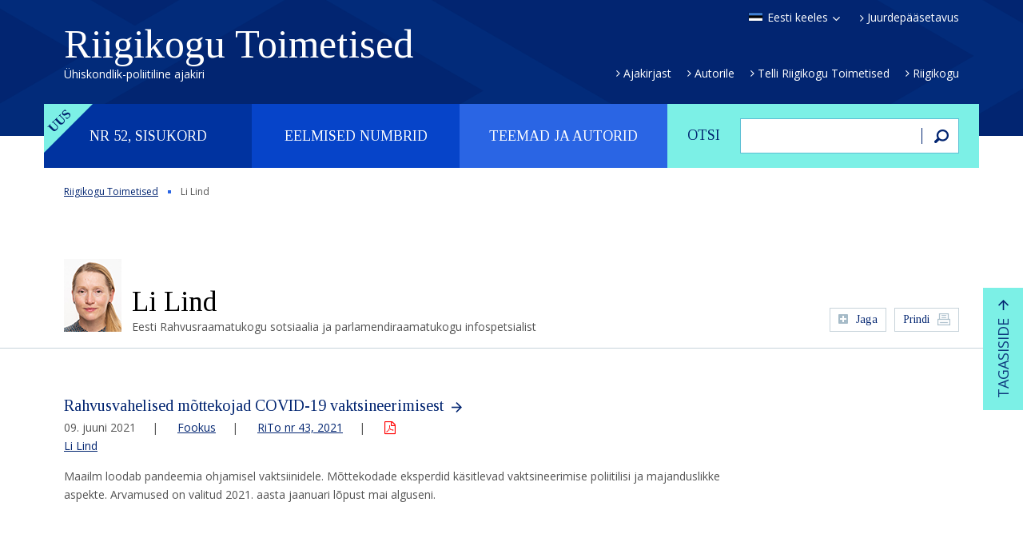

--- FILE ---
content_type: text/html; charset=UTF-8
request_url: https://rito.riigikogu.ee/autor/li-lind/
body_size: 130158
content:
<!DOCTYPE html>
<html lang="et" class="no-js">
<head>
	<meta charset="utf-8" />
<script type="text/javascript">
/* <![CDATA[ */
var gform;gform||(document.addEventListener("gform_main_scripts_loaded",function(){gform.scriptsLoaded=!0}),document.addEventListener("gform/theme/scripts_loaded",function(){gform.themeScriptsLoaded=!0}),window.addEventListener("DOMContentLoaded",function(){gform.domLoaded=!0}),gform={domLoaded:!1,scriptsLoaded:!1,themeScriptsLoaded:!1,isFormEditor:()=>"function"==typeof InitializeEditor,callIfLoaded:function(o){return!(!gform.domLoaded||!gform.scriptsLoaded||!gform.themeScriptsLoaded&&!gform.isFormEditor()||(gform.isFormEditor()&&console.warn("The use of gform.initializeOnLoaded() is deprecated in the form editor context and will be removed in Gravity Forms 3.1."),o(),0))},initializeOnLoaded:function(o){gform.callIfLoaded(o)||(document.addEventListener("gform_main_scripts_loaded",()=>{gform.scriptsLoaded=!0,gform.callIfLoaded(o)}),document.addEventListener("gform/theme/scripts_loaded",()=>{gform.themeScriptsLoaded=!0,gform.callIfLoaded(o)}),window.addEventListener("DOMContentLoaded",()=>{gform.domLoaded=!0,gform.callIfLoaded(o)}))},hooks:{action:{},filter:{}},addAction:function(o,r,e,t){gform.addHook("action",o,r,e,t)},addFilter:function(o,r,e,t){gform.addHook("filter",o,r,e,t)},doAction:function(o){gform.doHook("action",o,arguments)},applyFilters:function(o){return gform.doHook("filter",o,arguments)},removeAction:function(o,r){gform.removeHook("action",o,r)},removeFilter:function(o,r,e){gform.removeHook("filter",o,r,e)},addHook:function(o,r,e,t,n){null==gform.hooks[o][r]&&(gform.hooks[o][r]=[]);var d=gform.hooks[o][r];null==n&&(n=r+"_"+d.length),gform.hooks[o][r].push({tag:n,callable:e,priority:t=null==t?10:t})},doHook:function(r,o,e){var t;if(e=Array.prototype.slice.call(e,1),null!=gform.hooks[r][o]&&((o=gform.hooks[r][o]).sort(function(o,r){return o.priority-r.priority}),o.forEach(function(o){"function"!=typeof(t=o.callable)&&(t=window[t]),"action"==r?t.apply(null,e):e[0]=t.apply(null,e)})),"filter"==r)return e[0]},removeHook:function(o,r,t,n){var e;null!=gform.hooks[o][r]&&(e=(e=gform.hooks[o][r]).filter(function(o,r,e){return!!(null!=n&&n!=o.tag||null!=t&&t!=o.priority)}),gform.hooks[o][r]=e)}});
/* ]]> */
</script>

	<meta name="generator" content="WordPress" />
	<meta name="viewport" content="width=device-width, initial-scale=1.0, user-scalable=no" />
	<link rel="shortcut icon" type="image/ico" href="https://rito.riigikogu.ee/wordpress/wp-content/themes/rito/favicon.ico" />
	<meta name='robots' content='noindex, nofollow' />
<link rel="alternate" hreflang="en-us" href="https://rito.riigikogu.ee/en/autor/li-lind/" />
<link rel="alternate" hreflang="et" href="https://rito.riigikogu.ee/autor/li-lind/" />
<link rel="alternate" hreflang="x-default" href="https://rito.riigikogu.ee/autor/li-lind/" />
<link rel='dns-prefetch' href='//fonts.googleapis.com' />
<link rel="alternate" title="oEmbed (JSON)" type="application/json+oembed" href="https://rito.riigikogu.ee/wp-json/oembed/1.0/embed?url=https%3A%2F%2Frito.riigikogu.ee%2Fautor%2Fli-lind%2F" />
<link rel="alternate" title="oEmbed (XML)" type="text/xml+oembed" href="https://rito.riigikogu.ee/wp-json/oembed/1.0/embed?url=https%3A%2F%2Frito.riigikogu.ee%2Fautor%2Fli-lind%2F&#038;format=xml" />
<style id='wp-img-auto-sizes-contain-inline-css' type='text/css'>
img:is([sizes=auto i],[sizes^="auto," i]){contain-intrinsic-size:3000px 1500px}
/*# sourceURL=wp-img-auto-sizes-contain-inline-css */
</style>
<style id='wp-emoji-styles-inline-css' type='text/css'>

	img.wp-smiley, img.emoji {
		display: inline !important;
		border: none !important;
		box-shadow: none !important;
		height: 1em !important;
		width: 1em !important;
		margin: 0 0.07em !important;
		vertical-align: -0.1em !important;
		background: none !important;
		padding: 0 !important;
	}
/*# sourceURL=wp-emoji-styles-inline-css */
</style>
<link rel='stylesheet' id='wp-block-library-css' href='https://rito.riigikogu.ee/wordpress/wp-includes/css/dist/block-library/style.min.css?ver=6.9' type='text/css' media='all' />
<style id='global-styles-inline-css' type='text/css'>
:root{--wp--preset--aspect-ratio--square: 1;--wp--preset--aspect-ratio--4-3: 4/3;--wp--preset--aspect-ratio--3-4: 3/4;--wp--preset--aspect-ratio--3-2: 3/2;--wp--preset--aspect-ratio--2-3: 2/3;--wp--preset--aspect-ratio--16-9: 16/9;--wp--preset--aspect-ratio--9-16: 9/16;--wp--preset--color--black: #000000;--wp--preset--color--cyan-bluish-gray: #abb8c3;--wp--preset--color--white: #ffffff;--wp--preset--color--pale-pink: #f78da7;--wp--preset--color--vivid-red: #cf2e2e;--wp--preset--color--luminous-vivid-orange: #ff6900;--wp--preset--color--luminous-vivid-amber: #fcb900;--wp--preset--color--light-green-cyan: #7bdcb5;--wp--preset--color--vivid-green-cyan: #00d084;--wp--preset--color--pale-cyan-blue: #8ed1fc;--wp--preset--color--vivid-cyan-blue: #0693e3;--wp--preset--color--vivid-purple: #9b51e0;--wp--preset--gradient--vivid-cyan-blue-to-vivid-purple: linear-gradient(135deg,rgb(6,147,227) 0%,rgb(155,81,224) 100%);--wp--preset--gradient--light-green-cyan-to-vivid-green-cyan: linear-gradient(135deg,rgb(122,220,180) 0%,rgb(0,208,130) 100%);--wp--preset--gradient--luminous-vivid-amber-to-luminous-vivid-orange: linear-gradient(135deg,rgb(252,185,0) 0%,rgb(255,105,0) 100%);--wp--preset--gradient--luminous-vivid-orange-to-vivid-red: linear-gradient(135deg,rgb(255,105,0) 0%,rgb(207,46,46) 100%);--wp--preset--gradient--very-light-gray-to-cyan-bluish-gray: linear-gradient(135deg,rgb(238,238,238) 0%,rgb(169,184,195) 100%);--wp--preset--gradient--cool-to-warm-spectrum: linear-gradient(135deg,rgb(74,234,220) 0%,rgb(151,120,209) 20%,rgb(207,42,186) 40%,rgb(238,44,130) 60%,rgb(251,105,98) 80%,rgb(254,248,76) 100%);--wp--preset--gradient--blush-light-purple: linear-gradient(135deg,rgb(255,206,236) 0%,rgb(152,150,240) 100%);--wp--preset--gradient--blush-bordeaux: linear-gradient(135deg,rgb(254,205,165) 0%,rgb(254,45,45) 50%,rgb(107,0,62) 100%);--wp--preset--gradient--luminous-dusk: linear-gradient(135deg,rgb(255,203,112) 0%,rgb(199,81,192) 50%,rgb(65,88,208) 100%);--wp--preset--gradient--pale-ocean: linear-gradient(135deg,rgb(255,245,203) 0%,rgb(182,227,212) 50%,rgb(51,167,181) 100%);--wp--preset--gradient--electric-grass: linear-gradient(135deg,rgb(202,248,128) 0%,rgb(113,206,126) 100%);--wp--preset--gradient--midnight: linear-gradient(135deg,rgb(2,3,129) 0%,rgb(40,116,252) 100%);--wp--preset--font-size--small: 13px;--wp--preset--font-size--medium: 20px;--wp--preset--font-size--large: 36px;--wp--preset--font-size--x-large: 42px;--wp--preset--spacing--20: 0.44rem;--wp--preset--spacing--30: 0.67rem;--wp--preset--spacing--40: 1rem;--wp--preset--spacing--50: 1.5rem;--wp--preset--spacing--60: 2.25rem;--wp--preset--spacing--70: 3.38rem;--wp--preset--spacing--80: 5.06rem;--wp--preset--shadow--natural: 6px 6px 9px rgba(0, 0, 0, 0.2);--wp--preset--shadow--deep: 12px 12px 50px rgba(0, 0, 0, 0.4);--wp--preset--shadow--sharp: 6px 6px 0px rgba(0, 0, 0, 0.2);--wp--preset--shadow--outlined: 6px 6px 0px -3px rgb(255, 255, 255), 6px 6px rgb(0, 0, 0);--wp--preset--shadow--crisp: 6px 6px 0px rgb(0, 0, 0);}:where(.is-layout-flex){gap: 0.5em;}:where(.is-layout-grid){gap: 0.5em;}body .is-layout-flex{display: flex;}.is-layout-flex{flex-wrap: wrap;align-items: center;}.is-layout-flex > :is(*, div){margin: 0;}body .is-layout-grid{display: grid;}.is-layout-grid > :is(*, div){margin: 0;}:where(.wp-block-columns.is-layout-flex){gap: 2em;}:where(.wp-block-columns.is-layout-grid){gap: 2em;}:where(.wp-block-post-template.is-layout-flex){gap: 1.25em;}:where(.wp-block-post-template.is-layout-grid){gap: 1.25em;}.has-black-color{color: var(--wp--preset--color--black) !important;}.has-cyan-bluish-gray-color{color: var(--wp--preset--color--cyan-bluish-gray) !important;}.has-white-color{color: var(--wp--preset--color--white) !important;}.has-pale-pink-color{color: var(--wp--preset--color--pale-pink) !important;}.has-vivid-red-color{color: var(--wp--preset--color--vivid-red) !important;}.has-luminous-vivid-orange-color{color: var(--wp--preset--color--luminous-vivid-orange) !important;}.has-luminous-vivid-amber-color{color: var(--wp--preset--color--luminous-vivid-amber) !important;}.has-light-green-cyan-color{color: var(--wp--preset--color--light-green-cyan) !important;}.has-vivid-green-cyan-color{color: var(--wp--preset--color--vivid-green-cyan) !important;}.has-pale-cyan-blue-color{color: var(--wp--preset--color--pale-cyan-blue) !important;}.has-vivid-cyan-blue-color{color: var(--wp--preset--color--vivid-cyan-blue) !important;}.has-vivid-purple-color{color: var(--wp--preset--color--vivid-purple) !important;}.has-black-background-color{background-color: var(--wp--preset--color--black) !important;}.has-cyan-bluish-gray-background-color{background-color: var(--wp--preset--color--cyan-bluish-gray) !important;}.has-white-background-color{background-color: var(--wp--preset--color--white) !important;}.has-pale-pink-background-color{background-color: var(--wp--preset--color--pale-pink) !important;}.has-vivid-red-background-color{background-color: var(--wp--preset--color--vivid-red) !important;}.has-luminous-vivid-orange-background-color{background-color: var(--wp--preset--color--luminous-vivid-orange) !important;}.has-luminous-vivid-amber-background-color{background-color: var(--wp--preset--color--luminous-vivid-amber) !important;}.has-light-green-cyan-background-color{background-color: var(--wp--preset--color--light-green-cyan) !important;}.has-vivid-green-cyan-background-color{background-color: var(--wp--preset--color--vivid-green-cyan) !important;}.has-pale-cyan-blue-background-color{background-color: var(--wp--preset--color--pale-cyan-blue) !important;}.has-vivid-cyan-blue-background-color{background-color: var(--wp--preset--color--vivid-cyan-blue) !important;}.has-vivid-purple-background-color{background-color: var(--wp--preset--color--vivid-purple) !important;}.has-black-border-color{border-color: var(--wp--preset--color--black) !important;}.has-cyan-bluish-gray-border-color{border-color: var(--wp--preset--color--cyan-bluish-gray) !important;}.has-white-border-color{border-color: var(--wp--preset--color--white) !important;}.has-pale-pink-border-color{border-color: var(--wp--preset--color--pale-pink) !important;}.has-vivid-red-border-color{border-color: var(--wp--preset--color--vivid-red) !important;}.has-luminous-vivid-orange-border-color{border-color: var(--wp--preset--color--luminous-vivid-orange) !important;}.has-luminous-vivid-amber-border-color{border-color: var(--wp--preset--color--luminous-vivid-amber) !important;}.has-light-green-cyan-border-color{border-color: var(--wp--preset--color--light-green-cyan) !important;}.has-vivid-green-cyan-border-color{border-color: var(--wp--preset--color--vivid-green-cyan) !important;}.has-pale-cyan-blue-border-color{border-color: var(--wp--preset--color--pale-cyan-blue) !important;}.has-vivid-cyan-blue-border-color{border-color: var(--wp--preset--color--vivid-cyan-blue) !important;}.has-vivid-purple-border-color{border-color: var(--wp--preset--color--vivid-purple) !important;}.has-vivid-cyan-blue-to-vivid-purple-gradient-background{background: var(--wp--preset--gradient--vivid-cyan-blue-to-vivid-purple) !important;}.has-light-green-cyan-to-vivid-green-cyan-gradient-background{background: var(--wp--preset--gradient--light-green-cyan-to-vivid-green-cyan) !important;}.has-luminous-vivid-amber-to-luminous-vivid-orange-gradient-background{background: var(--wp--preset--gradient--luminous-vivid-amber-to-luminous-vivid-orange) !important;}.has-luminous-vivid-orange-to-vivid-red-gradient-background{background: var(--wp--preset--gradient--luminous-vivid-orange-to-vivid-red) !important;}.has-very-light-gray-to-cyan-bluish-gray-gradient-background{background: var(--wp--preset--gradient--very-light-gray-to-cyan-bluish-gray) !important;}.has-cool-to-warm-spectrum-gradient-background{background: var(--wp--preset--gradient--cool-to-warm-spectrum) !important;}.has-blush-light-purple-gradient-background{background: var(--wp--preset--gradient--blush-light-purple) !important;}.has-blush-bordeaux-gradient-background{background: var(--wp--preset--gradient--blush-bordeaux) !important;}.has-luminous-dusk-gradient-background{background: var(--wp--preset--gradient--luminous-dusk) !important;}.has-pale-ocean-gradient-background{background: var(--wp--preset--gradient--pale-ocean) !important;}.has-electric-grass-gradient-background{background: var(--wp--preset--gradient--electric-grass) !important;}.has-midnight-gradient-background{background: var(--wp--preset--gradient--midnight) !important;}.has-small-font-size{font-size: var(--wp--preset--font-size--small) !important;}.has-medium-font-size{font-size: var(--wp--preset--font-size--medium) !important;}.has-large-font-size{font-size: var(--wp--preset--font-size--large) !important;}.has-x-large-font-size{font-size: var(--wp--preset--font-size--x-large) !important;}
/*# sourceURL=global-styles-inline-css */
</style>

<style id='classic-theme-styles-inline-css' type='text/css'>
/*! This file is auto-generated */
.wp-block-button__link{color:#fff;background-color:#32373c;border-radius:9999px;box-shadow:none;text-decoration:none;padding:calc(.667em + 2px) calc(1.333em + 2px);font-size:1.125em}.wp-block-file__button{background:#32373c;color:#fff;text-decoration:none}
/*# sourceURL=/wp-includes/css/classic-themes.min.css */
</style>
<link rel='stylesheet' id='google-font-css' href='//fonts.googleapis.com/css?family=Open+Sans%3A400%2C400italic%2C600%2C600italic%2C700%2C700italic&#038;subset=latin%2Ccyrillic&#038;ver=1.0' type='text/css' media='all' />
<link rel='stylesheet' id='font-tinos-css' href='//fonts.googleapis.com/css?family=Tinos%3A400%2C400italic%2C700%2C700italic&#038;subset=latin%2Ccyrillic&#038;ver=1.0' type='text/css' media='all' />
<link rel='stylesheet' id='bootstrap-css' href='https://rito.riigikogu.ee/wordpress/wp-content/themes/rito/css/bootstrap.min.css?ver=1.0' type='text/css' media='all' />
<link rel='stylesheet' id='fancybox-css' href='https://rito.riigikogu.ee/wordpress/wp-content/themes/rito/js/fancybox/jquery.fancybox.css?ver=1.0' type='text/css' media='all' />
<link rel='stylesheet' id='oi-custom-css' href='https://rito.riigikogu.ee/wordpress/wp-content/themes/rito/css/custom.css?ver=1.0' type='text/css' media='all' />
<script type="text/javascript" src="https://rito.riigikogu.ee/wordpress/wp-content/themes/rito/js/libs/jquery-1.12.3.min.js?ver=1.0" id="jquery-js"></script>
<link rel="https://api.w.org/" href="https://rito.riigikogu.ee/wp-json/" /><link rel="canonical" href="https://rito.riigikogu.ee/autor/li-lind/" />
<link rel='shortlink' href='https://rito.riigikogu.ee/?p=21706' />
<meta name="generator" content="WPML ver:4.8.6 stt:1,15;" />
    <!--[if lt IE 9]>
        <script src="https://rito.riigikogu.ee/wordpress/wp-content/themes/rito/js/libs/html5shiv.js"></script>
    <![endif]-->
</head>
<body class="wp-singular author-template-default single single-author postid-21706 wp-theme-rito lang-et d-devices" data-lang="et">

<script>
  (function(i,s,o,g,r,a,m){i['GoogleAnalyticsObject']=r;i[r]=i[r]||function(){
  (i[r].q=i[r].q||[]).push(arguments)},i[r].l=1*new Date();a=s.createElement(o),
  m=s.getElementsByTagName(o)[0];a.async=1;a.src=g;m.parentNode.insertBefore(a,m)
  })(window,document,'script','//www.google-analytics.com/analytics.js','ga');
  ga('create', 'UA-5823953-2', 'auto');
  ga('send', 'pageview');
</script>


<div class="m-panel">
	<p class="btn-close"></p>
	<ul class="lang-list">
<li><a href="https://rito.riigikogu.ee/en/autor/li-lind/" rel="alternate" hreflang="en" title="English" class="lang-en">In English</a></li>
</ul></div>

<div class="page-wrap">

<header class="header">
	<div class="container">
		<p class="btn-open-panel"></p>
		<h1 class="logo">
			<a href="https://rito.riigikogu.ee/">
				Riigikogu Toimetised				<span class="slogan">Ühiskondlik-poliitiline ajakiri</span>
			</a>
		</h1>
		<div class="attr">
			<ul class="lang">
				<li>
										<a href="#" class="lang-et select">Eesti keeles</a>
										<ul class="lang-list">
<li><a href="https://rito.riigikogu.ee/en/autor/li-lind/" rel="alternate" hreflang="en" title="English" class="lang-en">In English</a></li>
</ul>				</li>
			</ul>
						<p class="link"><a href="https://rito.riigikogu.ee/juurdepaasetavus/">Juurdepääsetavus</a></p>
					</div>
		<ul id="menu-peamenuu" class="extra-nav"><li id="menu-item-15" class="menu-item menu-item-type-post_type menu-item-object-page menu-item-15"><a href="https://rito.riigikogu.ee/ajakirjast/">Ajakirjast</a></li>
<li id="menu-item-16" class="menu-item menu-item-type-post_type menu-item-object-page menu-item-16"><a href="https://rito.riigikogu.ee/autorile/">Autorile</a></li>
<li id="menu-item-18" class="menu-item menu-item-type-post_type menu-item-object-page menu-item-18"><a href="https://rito.riigikogu.ee/telli-riigikogu-toimetised/">Telli Riigikogu Toimetised</a></li>
<li id="menu-item-100" class="menu-item menu-item-type-custom menu-item-object-custom menu-item-100"><a href="http://www.riigikogu.ee">Riigikogu</a></li>
</ul>	</div>
</header>

<div class="main-nav container">
	<form action="https://rito.riigikogu.ee/" method="get" class="col-xs-4 search-form">
	<fieldset>
		<p><label for="search">Otsi</label></p>
		<p><input type="text" class="field" name="s" id="search" value=""></p>
		<p><button type="submit" class="button"><span>Otsi</span></button></p>
	</fieldset>
</form>	<nav class="col-xs-8">
		<h2 class="sr-only">Peamenüü</h2>
		<ul class="list">
			<li class="label-new"><a href="#">Nr 52, sisukord</a></li><li><a href="#">Eelmised numbrid</a></li>			<li><a href="#">Teemad ja autorid</a></li>
		</ul>
	</nav>
</div>

<section class="sub-nav">
	<div class="container">

		<p class="m-close"></p>
					<h2 class="sr-only">Nr 52, sisukord</h2>
			<p class="btn-current-nr"><a href="https://rito.riigikogu.ee/nr-52/" class="btn">Nr 52, detsember 2025</a></p>
		
		<div class="table-contents sub-nav-content">
						<div class="col-xs-4">
			<h3 class="title"><a href="https://rito.riigikogu.ee/teema/rito-vestlusring/">RiTo vestlusring</a></h3>
<ul class="list">

									<li>
										<a href="https://rito.riigikogu.ee/nr-52/kas-eesti-panustab-euroopa-liidus-mitmekesisusse-voi-selle-vahenemisse/">Kas Eesti panustab Euroopa Liidus mitmekesisusse või selle vähenemisse?</a>
										<p class="author"><a href="https://rito.riigikogu.ee/autor/marju-himma/">Marju Himma</a></p>
									</li>
									
</ul><h3 class="title"><a href="https://rito.riigikogu.ee/teema/fookus/">Fookus</a></h3>
<ul class="list">

									<li>
										<a href="https://rito.riigikogu.ee/nr-52/stsenaariumite-planeerimine-ja-globaalsed-joujooned-2035-oppetunnid-ja-jareldused/">Stsenaariumite planeerimine ja globaalsed jõujooned 2035: õppetunnid ja järeldused</a>
										<p class="author"><a href="https://rito.riigikogu.ee/autor/meelis-kitsing/">Meelis Kitsing</a></p>
									</li>
									

									<li>
										<a href="https://rito.riigikogu.ee/nr-52/eesti-okas-keisririigi-ihus-ehk-kuidas-soda-ukrainas-muutis-eesti-maailmas-suureks-ja-siis-jalle-vaikeseks/">Eesti – „okas keisririigi ihus“ ehk kuidas sõda Ukrainas muutis Eesti maailmas suureks ja siis jälle väikeseks</a>
										<p class="author"><a href="https://rito.riigikogu.ee/autor/merili-arjakas/">Merili Arjakas</a></p>
									</li>
									

									<li>
										<a href="https://rito.riigikogu.ee/nr-52/laienemise-moju-jouvahekordadele-euroopa-liidu-noukogus/">Laienemise mõju jõuvahekordadele Euroopa Liidu Nõukogus</a>
										<p class="author"><a href="https://rito.riigikogu.ee/autor/piret-ehin/">Piret Ehin</a></p>
									</li>
									

									<li>
										<a href="https://rito.riigikogu.ee/nr-52/energia-tehisintellekt-ja-kliimapoliitika-kuidas-vaike-eesti-mojutab-suurt-euroopat/">Energia, tehisintellekt ja kliimapoliitika: kuidas väike Eesti mõjutab suurt Euroopat</a>
										<p class="author"><a href="https://rito.riigikogu.ee/autor/polina-bargan/">Polina Bargan</a></p>
									</li>
									

									<li>
										<a href="https://rito.riigikogu.ee/nr-52/miljonid-on-laual-kuidas-kasutab-eesti-euroopa-suurima-teadusrahastuse-euroopa-horisont-voimalusi/">Miljonid on laual: kuidas kasutab Eesti Euroopa suurima teadusrahastuse „Euroopa horisont“ võimalusi?</a>
										<p class="author"><a href="https://rito.riigikogu.ee/autor/kristel-oitmaa/">Kristel Oitmaa</a></p>
									</li>
									

									<li>
										<a href="https://rito.riigikogu.ee/nr-52/miks-eesti-elanikud-ei-usu-et-nende-arvamus-euroopa-liidus-loeb/">Miks Eesti elanikud ei usu, et nende arvamus Euroopa Liidus loeb?</a>
										<p class="author"><a href="https://rito.riigikogu.ee/autor/piret-ehin/">Piret Ehin</a>, <a href="https://rito.riigikogu.ee/autor/kristina-muhhina/">Kristina Muhhina</a>, <a href="https://rito.riigikogu.ee/autor/helen-urmann/">Helen Urmann</a>, <a href="https://rito.riigikogu.ee/autor/martin-daniel-hayford/">Martin Daniel Hayford</a>, <a href="https://rito.riigikogu.ee/autor/oksana-belova-dalton/">Oksana Belova-Dalton</a>, <a href="https://rito.riigikogu.ee/autor/thomas-luke-pritchard/">Thomas Luke Pritchard</a>, <a href="https://rito.riigikogu.ee/autor/liisa-talving/">Liisa Talving</a>, <a href="https://rito.riigikogu.ee/autor/sten-hansson/">Sten Hansson</a></p>
									</li>
									

									<li>
										<a href="https://rito.riigikogu.ee/nr-52/kolm-raportit-mis-annavad-varske-vaate-euroopa-liidu-aluspohimotetele/">Kolm raportit, mis annavad värske vaate Euroopa Liidu aluspõhimõtetele</a>
										<p class="author"><a href="https://rito.riigikogu.ee/autor/marju-himma/">Marju Himma</a></p>
									</li>
									
</ul></div><div class="col-xs-4"><h3 class="title"><a href="https://rito.riigikogu.ee/teema/uuringud/">Uuringud</a></h3>
<ul class="list">

									<li>
										<a href="https://rito.riigikogu.ee/nr-52/kuidas-oigustada-seadust-kahe-eesti-seaduse-oigustuste-analuus-avaliku-moistuse-abil/">Kuidas õigustada seadust? Kahe Eesti seaduse õigustuste analüüs avaliku mõistuse abil</a>
										<p class="author"><a href="https://rito.riigikogu.ee/autor/oliver-daniel/">Oliver Daniel</a></p>
									</li>
									

									<li>
										<a href="https://rito.riigikogu.ee/nr-52/poliitikakujundamise-vajalikud-nihked-neet-olukorras-noortega-tootamiseks/">Poliitikakujundamise vajalikud nihked NEET-olukorras noortega töötamiseks</a>
										<p class="author"><a href="https://rito.riigikogu.ee/autor/heidi-paabort/">Heidi Paabort</a>, <a href="https://rito.riigikogu.ee/autor/mai-beilmann/">Mai Beilmann</a></p>
									</li>
									

									<li>
										<a href="https://rito.riigikogu.ee/nr-52/oiguskeelest-avaliku-hoiakuni-kinnises-lasteasutuses-viibinud-noorte-stigmatiseerimine-ida-virumaa-ja-tartu-spetsialistide-vaates/">Õiguskeelest avaliku hoiakuni: kinnises lasteasutuses viibinud noorte stigmatiseerimine Ida-Virumaa ja Tartu spetsialistide vaates</a>
										<p class="author"><a href="https://rito.riigikogu.ee/autor/maria-zuravljova/">Maria Žuravljova</a>, <a href="https://rito.riigikogu.ee/autor/rahel-tohver/">Rahel Tohver</a></p>
									</li>
									

									<li>
										<a href="https://rito.riigikogu.ee/nr-52/labipaistev-ajakirjandus-ja-voim-viitamise-roll-demokraatlikus-dialoogis/">Läbipaistev ajakirjandus ja võim – viitamise roll demokraatlikus dialoogis</a>
										<p class="author"><a href="https://rito.riigikogu.ee/autor/priit-suve/">Priit Suve</a></p>
									</li>
									

									<li>
										<a href="https://rito.riigikogu.ee/nr-52/parast-pandeemiat-miks-uks-suurus-koigile-vaktsiinikommunikatsioonis-ei-toota/">Pärast pandeemiat: miks „üks suurus kõigile“ vaktsiinikommunikatsioonis ei tööta</a>
										<p class="author"><a href="https://rito.riigikogu.ee/autor/kristina-seimann/">Kristina Seimann</a></p>
									</li>
									
</ul><h3 class="title"><a href="https://rito.riigikogu.ee/teema/varia/">Varia</a></h3>
<ul class="list">

									<li>
										<a href="https://rito.riigikogu.ee/nr-52/mis-toimub-valimiste-eel-vaar-ja-desinformatsioo-niga-baltikumis-gretel-juhansoo-balti-infohairete-sekkekeskuse-becid-projektijuht-ja-meediapadevuse-spetsialist-desinformatsiooni-levik-on-kujunenu/">Mis toimub valimiste eel väär- ja desinformatsiooniga Baltikumis?</a>
										<p class="author"><a href="https://rito.riigikogu.ee/autor/gretel-juhansoo/">Gretel Juhansoo</a></p>
									</li>
									

									<li>
										<a href="https://rito.riigikogu.ee/nr-52/intervjuu-nahtamatu-too-ja-nahtamatu-kahju-euroopa-regulatsioonid-ei-tsenseeri-vaid-kaitsevad-inimesi-kahju-eest/">INTERVJUU: Nähtamatu töö ja nähtamatu kahju: Euroopa regulatsioonid ei tsenseeri, vaid kaitsevad inimesi  kahju eest</a>
										<p class="author"><a href="https://rito.riigikogu.ee/autor/marju-himma/">Marju Himma</a></p>
									</li>
									

									<li>
										<a href="https://rito.riigikogu.ee/nr-52/elektrituru-paindlikkus-algab-tarbijast/">Elektrituru paindlikkus algab tarbijast</a>
										<p class="author"><a href="https://rito.riigikogu.ee/autor/hannes-agabus/">Hannes Agabus</a></p>
									</li>
									

									<li>
										<a href="https://rito.riigikogu.ee/nr-52/eesti-euroopas-valiseestlaste-ajaloo-peegeldus-rootsis-ilmunud-valiseesti-ajalehtedes/">Eesti Euroopas: väliseestlaste ajaloo peegeldus Rootsis ilmunud väliseesti ajalehtedes</a>
										<p class="author"><a href="https://rito.riigikogu.ee/autor/laura-nemvalts/">Laura Nemvalts</a></p>
									</li>
									

									<li>
										<a href="https://rito.riigikogu.ee/nr-52/globaalprobleemid-ja-tulevikustsenaariumid-1987-1992-ja-35-aastat-hiljem/">Globaalprobleemid ja tulevikustsenaariumid: 1987–1992 ja 35 aastat hiljem</a>
										<p class="author"><a href="https://rito.riigikogu.ee/autor/juhan-saharov/">Juhan Saharov</a>, <a href="https://rito.riigikogu.ee/autor/erik-terk/">Erik Terk</a>, <a href="https://rito.riigikogu.ee/autor/raivo-vare/">Raivo Vare</a></p>
									</li>
									
</ul></div><div class="col-xs-4"><h3 class="title"><a href="https://rito.riigikogu.ee/teema/rahvusvahelised-parlamendiuudised/">Rahvusvahelised parlamendiuudised</a></h3>
<ul class="list">

									<li>
										<a href="https://rito.riigikogu.ee/nr-52/parlamentaarsed-uudised-52/">Parlamentaarsed uudised nr 52</a>
										<p class="author"><a href="https://rito.riigikogu.ee/autor/piret-viljamaa/">Piret Viljamaa</a></p>
									</li>
									
</ul><h3 class="title"><a href="https://rito.riigikogu.ee/teema/autoritest/">Autoritest</a></h3>
<ul class="list">

									<li>
										<a href="https://rito.riigikogu.ee/nr-52/rito-nr-52-autoritest/">RiTo nr 52 autoritest</a>
										
									</li>
									
</ul></div><div class="col-xs-4">			</div>
						<hr>
			<div class="action">
				<p><a href="#" class="btn link-open-topics">Teemaloend</a></p>
				<p><a href="#" class="btn link-open-authors">Autorite loend</a></p>
			</div>
		</div>

		<div class="nr-list sub-nav-content">
			<h2 class="sr-only">Eelmised numbrid</h2>
						<div class="clearfix">
			<ul>
																			<li><a href="https://rito.riigikogu.ee/eelmised-numbrid/nr-51/">
							<span>Nr 51</span>,
							juuni							2025						</a></li>
												<li><a href="https://rito.riigikogu.ee/eelmised-numbrid/nr-50/">
							<span>Nr 50</span>,
							detsember							2024						</a></li>
												<li><a href="https://rito.riigikogu.ee/eelmised-numbrid/nr-49/">
							<span>Nr 49</span>,
							juuli							2024						</a></li>
												<li><a href="https://rito.riigikogu.ee/eelmised-numbrid/nr-48/">
							<span>Nr 48</span>,
							detsember							2023						</a></li>
												<li><a href="https://rito.riigikogu.ee/eelmised-numbrid/nr-47/">
							<span>Nr 47</span>,
							juuni							2023						</a></li>
												<li><a href="https://rito.riigikogu.ee/eelmised-numbrid/nr-46/">
							<span>Nr 46</span>,
							detsember							2022						</a></li>
												<li><a href="https://rito.riigikogu.ee/eelmised-numbrid/nr-45/">
							<span>Nr 45</span>,
							juuni							2022						</a></li>
												<li><a href="https://rito.riigikogu.ee/eelmised-numbrid/nr-44/">
							<span>Nr 44</span>,
							detsember							2021						</a></li>
												<li><a href="https://rito.riigikogu.ee/eelmised-numbrid/nr-43/">
							<span>Nr 43</span>,
							juuni							2021						</a></li>
												</ul><ul>
																<li><a href="https://rito.riigikogu.ee/eelmised-numbrid/nr-42/">
							<span>Nr 42</span>,
							detsember							2020						</a></li>
												<li><a href="https://rito.riigikogu.ee/eelmised-numbrid/nr-41/">
							<span>Nr 41</span>,
							juuni							2020						</a></li>
												<li><a href="https://rito.riigikogu.ee/eelmised-numbrid/nr-40/">
							<span>Nr 40</span>,
							detsember							2019						</a></li>
												<li><a href="https://rito.riigikogu.ee/eelmised-numbrid/nr-39/">
							<span>Nr 39</span>,
							juuni							2019						</a></li>
												<li><a href="https://rito.riigikogu.ee/eelmised-numbrid/nr-38/">
							<span>Nr 38</span>,
							detsember							2018						</a></li>
												<li><a href="https://rito.riigikogu.ee/eelmised-numbrid/nr-37/">
							<span>Nr 37</span>,
							juuni							2018						</a></li>
												<li><a href="https://rito.riigikogu.ee/eelmised-numbrid/nr-36/">
							<span>Nr 36</span>,
							detsember							2017						</a></li>
												<li><a href="https://rito.riigikogu.ee/eelmised-numbrid/nr-35/">
							<span>Nr 35</span>,
							juuni							2017						</a></li>
												<li><a href="https://rito.riigikogu.ee/eelmised-numbrid/nr-34/">
							<span>Nr 34</span>,
							detsember							2016						</a></li>
												</ul><ul>
																<li><a href="https://rito.riigikogu.ee/eelmised-numbrid/nr-33/">
							<span>Nr 33</span>,
							juuni							2016						</a></li>
												<li><a href="https://rito.riigikogu.ee/eelmised-numbrid/nr-32/">
							<span>Nr 32</span>,
							detsember							2015						</a></li>
												<li><a href="https://rito.riigikogu.ee/eelmised-numbrid/nr-31/">
							<span>Nr 31</span>,
							juuni							2015						</a></li>
												<li><a href="https://rito.riigikogu.ee/eelmised-numbrid/nr-30/">
							<span>Nr 30</span>,
							detsember							2014						</a></li>
												<li><a href="https://rito.riigikogu.ee/eelmised-numbrid/nr-29/">
							<span>Nr 29</span>,
							juuni							2014						</a></li>
												<li><a href="https://rito.riigikogu.ee/eelmised-numbrid/nr-28/">
							<span>Nr 28</span>,
							detsember							2013						</a></li>
												<li><a href="https://rito.riigikogu.ee/eelmised-numbrid/nr-27/">
							<span>Nr 27</span>,
							juuni							2013						</a></li>
												<li><a href="https://rito.riigikogu.ee/eelmised-numbrid/nr-26/">
							<span>Nr 26</span>,
							detsember							2012						</a></li>
												<li><a href="https://rito.riigikogu.ee/eelmised-numbrid/nr-25/">
							<span>Nr 25</span>,
							juuni							2012						</a></li>
												</ul><ul>
																<li><a href="https://rito.riigikogu.ee/eelmised-numbrid/nr-24/">
							<span>Nr 24</span>,
							detsember							2011						</a></li>
												<li><a href="https://rito.riigikogu.ee/eelmised-numbrid/nr-23/">
							<span>Nr 23</span>,
							juuni							2011						</a></li>
												<li><a href="https://rito.riigikogu.ee/eelmised-numbrid/nr-22/">
							<span>Nr 22</span>,
							detsember							2010						</a></li>
												<li><a href="https://rito.riigikogu.ee/eelmised-numbrid/nr-21/">
							<span>Nr 21</span>,
							juuni							2010						</a></li>
												<li><a href="https://rito.riigikogu.ee/eelmised-numbrid/nr-20/">
							<span>Nr 20</span>,
							detsember							2009						</a></li>
												<li><a href="https://rito.riigikogu.ee/eelmised-numbrid/nr-19/">
							<span>Nr 19</span>,
							juuni							2009						</a></li>
												<li><a href="https://rito.riigikogu.ee/eelmised-numbrid/nr-18/">
							<span>Nr 18</span>,
							detsember							2008						</a></li>
												<li><a href="https://rito.riigikogu.ee/eelmised-numbrid/nr-17/">
							<span>Nr 17</span>,
							juuni							2008						</a></li>
												</ul><ul>
																<li><a href="https://rito.riigikogu.ee/eelmised-numbrid/nr-16/">
							<span>Nr 16</span>,
							detsember							2007						</a></li>
												<li><a href="https://rito.riigikogu.ee/eelmised-numbrid/nr-15/">
							<span>Nr 15</span>,
							juuni							2007						</a></li>
												<li><a href="https://rito.riigikogu.ee/eelmised-numbrid/nr-14/">
							<span>Nr 14</span>,
							detsember							2006						</a></li>
												<li><a href="https://rito.riigikogu.ee/eelmised-numbrid/nr-13/">
							<span>Nr 13</span>,
							juuni							2006						</a></li>
												<li><a href="https://rito.riigikogu.ee/eelmised-numbrid/nr-12/">
							<span>Nr 12</span>,
							detsember							2005						</a></li>
												<li><a href="https://rito.riigikogu.ee/eelmised-numbrid/nr-11/">
							<span>Nr 11</span>,
							juuni							2005						</a></li>
												<li><a href="https://rito.riigikogu.ee/eelmised-numbrid/nr-10/">
							<span>Nr 10</span>,
							detsember							2004						</a></li>
												<li><a href="https://rito.riigikogu.ee/eelmised-numbrid/nr-9/">
							<span>Nr 9</span>,
							juuni							2004						</a></li>
												</ul><ul>
																<li><a href="https://rito.riigikogu.ee/eelmised-numbrid/nr-8/">
							<span>Nr 8</span>,
							detsember							2003						</a></li>
												<li><a href="https://rito.riigikogu.ee/eelmised-numbrid/nr-7/">
							<span>Nr 7</span>,
							juuni							2003						</a></li>
												<li><a href="https://rito.riigikogu.ee/eelmised-numbrid/nr-6/">
							<span>Nr 6</span>,
							detsember							2002						</a></li>
												<li><a href="https://rito.riigikogu.ee/eelmised-numbrid/nr-5/">
							<span>Nr 5</span>,
							juuni							2002						</a></li>
												<li><a href="https://rito.riigikogu.ee/eelmised-numbrid/nr-4/">
							<span>Nr 4</span>,
							detsember							2001						</a></li>
												<li><a href="https://rito.riigikogu.ee/eelmised-numbrid/nr-3/">
							<span>Nr 3</span>,
							juuni							2001						</a></li>
												<li><a href="https://rito.riigikogu.ee/eelmised-numbrid/nr-2/">
							<span>Nr 2</span>,
							oktoober							2000						</a></li>
												<li><a href="https://rito.riigikogu.ee/eelmised-numbrid/nr-1/">
							<span>Nr 1</span>,
							juuni							2000						</a></li>
												</ul><ul>
								</ul>
			</div>
						<hr>
			<div class="action">
				<p><a href="#" class="btn link-open-topics">Teemaloend</a></p>
				<p><a href="#" class="btn link-open-authors">Autorite loend</a></p>
			</div>
		</div>

		<div class="tabs sub-nav-content">
			<ul class="tab-nav">
				<li><a href="#" class="active" data-tab="1">Teemaloend</a></li>
				<li><a href="#" data-tab="2">Autorite loend</a></li>
			</ul>
			<div class="tab-content active" data-tab="1">
				<h2 class="sr-only">Teemaloend</h2>
				<div class="accordion">
										<div class="accordion-header active"><h3 class="title">Peatoimetaja veerg</h3></div>
					
							<div class="accordion-content active">
								<table>
									<tbody>
							

										<tr>
											<td class="c-author"><a href="https://rito.riigikogu.ee/autor/marju-himma/">Marju Himma</a></td>
											<td class="c-title"><h4 class="title"><a href="https://rito.riigikogu.ee/eelmised-numbrid/nr-51/info-mis-teeb-voimutuks-kuid-mitte-voimetuks/">Info, mis teeb võimutuks. Kuid mitte võimetuks</a></h4></td>
											<td class="c-meta"><p class="meta">Nr 51, 5</p></td>
										</tr>
										

										<tr>
											<td class="c-author"><a href="https://rito.riigikogu.ee/autor/mart-raudsaar/">Mart Raudsaar</a></td>
											<td class="c-title"><h4 class="title"><a href="https://rito.riigikogu.ee/eelmised-numbrid/nr-50/lasteta-ei-ole-elu-ega-eesti-riiki/">Lasteta ei ole elu  ega Eesti riiki</a></h4></td>
											<td class="c-meta"><p class="meta">Nr 50, 5</p></td>
										</tr>
										

										<tr>
											<td class="c-author"><a href="https://rito.riigikogu.ee/autor/mart-raudsaar/">Mart Raudsaar</a></td>
											<td class="c-title"><h4 class="title"><a href="https://rito.riigikogu.ee/eelmised-numbrid/nr-49/toostuseta-me-rikkaks-ei-saa/">Tööstuseta me rikkaks ei saa</a></h4></td>
											<td class="c-meta"><p class="meta">Nr 49, 5</p></td>
										</tr>
										

										<tr>
											<td class="c-author"><a href="https://rito.riigikogu.ee/autor/mart-raudsaar/">Mart Raudsaar</a></td>
											<td class="c-title"><h4 class="title"><a href="https://rito.riigikogu.ee/eelmised-numbrid/nr-48/kas-eesti-on-maja-voi-puu/">Kas Eesti on maja või puu?</a></h4></td>
											<td class="c-meta"><p class="meta">Nr 48, 5</p></td>
										</tr>
										

										<tr>
											<td class="c-author"><a href="https://rito.riigikogu.ee/autor/mart-raudsaar/">Mart Raudsaar</a></td>
											<td class="c-title"><h4 class="title"><a href="https://rito.riigikogu.ee/eelmised-numbrid/nr-47/kes-voiks-pakkuda-valgust/">Kes võiks pakkuda valgust?</a></h4></td>
											<td class="c-meta"><p class="meta">Nr 47, 5</p></td>
										</tr>
										

										<tr>
											<td class="c-author"><a href="https://rito.riigikogu.ee/autor/mart-raudsaar/">Mart Raudsaar</a></td>
											<td class="c-title"><h4 class="title"><a href="https://rito.riigikogu.ee/eelmised-numbrid/nr-46/eestlased-on-hariduseusku/">Eestlased on hariduseusku</a></h4></td>
											<td class="c-meta"><p class="meta">Nr 46, 5</p></td>
										</tr>
										

										<tr>
											<td class="c-author"><a href="https://rito.riigikogu.ee/autor/mart-raudsaar/">Mart Raudsaar</a></td>
											<td class="c-title"><h4 class="title"><a href="https://rito.riigikogu.ee/eelmised-numbrid/nr-45/olla-voi-mitte-olla-selles-on-kusimus/">Olla või mitte olla – selles on küsimus</a></h4></td>
											<td class="c-meta"><p class="meta">Nr 45, 5</p></td>
										</tr>
										

										<tr>
											<td class="c-author"><a href="https://rito.riigikogu.ee/autor/tiina-kaalep/">Tiina Kaalep</a></td>
											<td class="c-title"><h4 class="title"><a href="https://rito.riigikogu.ee/eelmised-numbrid/nr-44/poolteist-kraadi/">Poolteist kraadi</a></h4></td>
											<td class="c-meta"><p class="meta">Nr 44, 5</p></td>
										</tr>
										

										<tr>
											<td class="c-author"><a href="https://rito.riigikogu.ee/autor/tiina-kaalep/">Tiina Kaalep</a></td>
											<td class="c-title"><h4 class="title"><a href="https://rito.riigikogu.ee/eelmised-numbrid/nr-43/oppetunnid/">Õppetunnid</a></h4></td>
											<td class="c-meta"><p class="meta">Nr 43, 5</p></td>
										</tr>
										

										<tr>
											<td class="c-author"><a href="https://rito.riigikogu.ee/autor/tiina-kaalep/">Tiina Kaalep</a></td>
											<td class="c-title"><h4 class="title"><a href="https://rito.riigikogu.ee/eelmised-numbrid/nr-42/mis-meid-lahutab-mis-meid-uhendab/">Mis meid lahutab, mis meid ühendab</a></h4></td>
											<td class="c-meta"><p class="meta">Nr 42, 5</p></td>
										</tr>
										

										<tr>
											<td class="c-author"><a href="https://rito.riigikogu.ee/autor/tiina-kaalep/">Tiina Kaalep</a></td>
											<td class="c-title"><h4 class="title"><a href="https://rito.riigikogu.ee/eelmised-numbrid/nr-41/mitte-kiriku-aga-hairekell/">Mitte kiriku-, aga häirekell *</a></h4></td>
											<td class="c-meta"><p class="meta">Nr 41, 5</p></td>
										</tr>
										

										<tr>
											<td class="c-author"><a href="https://rito.riigikogu.ee/autor/mart-raudsaar/">Mart Raudsaar</a></td>
											<td class="c-title"><h4 class="title"><a href="https://rito.riigikogu.ee/eelmised-numbrid/nr-40/teadusest-on-jatkuvalt-kasu/">Teadusest on jätkuvalt kasu</a></h4></td>
											<td class="c-meta"><p class="meta">Nr 40, 5</p></td>
										</tr>
										

										<tr>
											<td class="c-author"><a href="https://rito.riigikogu.ee/autor/mart-raudsaar/">Mart Raudsaar</a></td>
											<td class="c-title"><h4 class="title"><a href="https://rito.riigikogu.ee/eelmised-numbrid/nr-39/kui-eesti-riik-on-maja-siis-milline/">Kui Eesti riik on maja, siis milline?</a></h4></td>
											<td class="c-meta"><p class="meta">Nr 39, 5</p></td>
										</tr>
										

										<tr>
											<td class="c-author"><a href="https://rito.riigikogu.ee/autor/mart-raudsaar/">Mart Raudsaar</a></td>
											<td class="c-title"><h4 class="title"><a href="https://rito.riigikogu.ee/eelmised-numbrid/nr-38/tana-sada-aastat-tagasi-ja-sada-aastat-edasi/">Täna, sada aastat tagasi ja sada aastat edasi</a></h4></td>
											<td class="c-meta"><p class="meta">Nr 38, 5</p></td>
										</tr>
										

										<tr>
											<td class="c-author"><a href="https://rito.riigikogu.ee/autor/mart-raudsaar/">Mart Raudsaar</a></td>
											<td class="c-title"><h4 class="title"><a href="https://rito.riigikogu.ee/eelmised-numbrid/nr-37/kuidas-jouda-esikust-elutuppa/">Kuidas jõuda esikust elutuppa?</a></h4></td>
											<td class="c-meta"><p class="meta">Nr 37, 5</p></td>
										</tr>
										

										<tr>
											<td class="c-author"><a href="https://rito.riigikogu.ee/autor/mart-raudsaar/">Mart Raudsaar</a></td>
											<td class="c-title"><h4 class="title"><a href="https://rito.riigikogu.ee/eelmised-numbrid/nr-36/aga-kaamel-seo-ise-kinni/">&#8230;aga kaamel seo ise kinni!</a></h4></td>
											<td class="c-meta"><p class="meta">Nr 36, 5</p></td>
										</tr>
										

										<tr>
											<td class="c-author"><a href="https://rito.riigikogu.ee/autor/mart-raudsaar/">Mart Raudsaar</a></td>
											<td class="c-title"><h4 class="title"><a href="https://rito.riigikogu.ee/eelmised-numbrid/nr-35/kaheteistkumne-tahe-sara/">Kaheteistkümne tähe sära</a></h4></td>
											<td class="c-meta"><p class="meta">Nr 35, 5</p></td>
										</tr>
										

										<tr>
											<td class="c-author"><a href="https://rito.riigikogu.ee/autor/mart-raudsaar/">Mart Raudsaar</a></td>
											<td class="c-title"><h4 class="title"><a href="https://rito.riigikogu.ee/eelmised-numbrid/nr-34/kultuur-pole-ainult-vahel/">Kultuur pole ainult vahel *</a></h4></td>
											<td class="c-meta"><p class="meta">Nr 34, 5</p></td>
										</tr>
										

										<tr>
											<td class="c-author"><a href="https://rito.riigikogu.ee/autor/mart-raudsaar/">Mart Raudsaar</a></td>
											<td class="c-title"><h4 class="title"><a href="https://rito.riigikogu.ee/eelmised-numbrid/nr-33/olla-ei-mingit-kahtlust-kuid-kuidas/">Olla – ei mingit kahtlust – kuid kuidas?</a></h4></td>
											<td class="c-meta"><p class="meta">Nr 33, 5</p></td>
										</tr>
										

										<tr>
											<td class="c-author"><a href="https://rito.riigikogu.ee/autor/mart-raudsaar/">Mart Raudsaar</a></td>
											<td class="c-title"><h4 class="title"><a href="https://rito.riigikogu.ee/eelmised-numbrid/nr-32/nad-lihtsalt-on-meiega/">Nad lihtsalt on meiega</a></h4></td>
											<td class="c-meta"><p class="meta">Nr 32, 5</p></td>
										</tr>
										

										<tr>
											<td class="c-author"><a href="https://rito.riigikogu.ee/autor/mart-raudsaar/">Mart Raudsaar</a></td>
											<td class="c-title"><h4 class="title"><a href="https://rito.riigikogu.ee/eelmised-numbrid/nr-31/eesti-otsib-onnelikku-suurtoosturit/">Eesti otsib õnnelikku suurtöösturit *</a></h4></td>
											<td class="c-meta"><p class="meta">Nr 31, 5</p></td>
										</tr>
										

										<tr>
											<td class="c-author"><a href="https://rito.riigikogu.ee/autor/mart-raudsaar/">Mart Raudsaar</a></td>
											<td class="c-title"><h4 class="title"><a href="https://rito.riigikogu.ee/eelmised-numbrid/nr-30/meie-inimesed-meie-riik-ja-meie-kosmos/">Meie inimesed, meie riik ja meie kosmos</a></h4></td>
											<td class="c-meta"><p class="meta">Nr 30, 5</p></td>
										</tr>
										

										<tr>
											<td class="c-author"><a href="https://rito.riigikogu.ee/autor/mart-raudsaar/">Mart Raudsaar</a></td>
											<td class="c-title"><h4 class="title"><a href="https://rito.riigikogu.ee/eelmised-numbrid/nr-29/eesti-voimaluste-kumnend/">Eesti võimaluste kümnend</a></h4></td>
											<td class="c-meta"><p class="meta">Nr 29, 5</p></td>
										</tr>
										

										<tr>
											<td class="c-author"><a href="https://rito.riigikogu.ee/autor/helle-ruusing/">Helle Ruusing</a></td>
											<td class="c-title"><h4 class="title"><a href="https://rito.riigikogu.ee/eelmised-numbrid/nr-28/vastu-tuult/">Vastu tuult</a></h4></td>
											<td class="c-meta"><p class="meta">Nr 28, 5</p></td>
										</tr>
										

										<tr>
											<td class="c-author"><a href="https://rito.riigikogu.ee/autor/helle-ruusing/">Helle Ruusing</a></td>
											<td class="c-title"><h4 class="title"><a href="https://rito.riigikogu.ee/eelmised-numbrid/nr-27/muudid/">Müüdid</a></h4></td>
											<td class="c-meta"><p class="meta">Nr 27, 5</p></td>
										</tr>
										

										<tr>
											<td class="c-author"><a href="https://rito.riigikogu.ee/autor/helle-ruusing/">Helle Ruusing</a></td>
											<td class="c-title"><h4 class="title"><a href="https://rito.riigikogu.ee/eelmised-numbrid/nr-26/kakskummend/">Kakskümmend</a></h4></td>
											<td class="c-meta"><p class="meta">Nr 26, 5</p></td>
										</tr>
										

										<tr>
											<td class="c-author"><a href="https://rito.riigikogu.ee/autor/helle-ruusing/">Helle Ruusing</a></td>
											<td class="c-title"><h4 class="title"><a href="https://rito.riigikogu.ee/eelmised-numbrid/nr-25/kadunud-maailm/">Kadunud maailm</a></h4></td>
											<td class="c-meta"><p class="meta">Nr 25, 5</p></td>
										</tr>
										

										<tr>
											<td class="c-author"><a href="https://rito.riigikogu.ee/autor/helle-ruusing/">Helle Ruusing</a></td>
											<td class="c-title"><h4 class="title"><a href="https://rito.riigikogu.ee/eelmised-numbrid/nr-24/hirmunud-raha/">Hirmunud raha</a></h4></td>
											<td class="c-meta"><p class="meta">Nr 24, 5</p></td>
										</tr>
										

										<tr>
											<td class="c-author"><a href="https://rito.riigikogu.ee/autor/helle-ruusing/">Helle Ruusing</a></td>
											<td class="c-title"><h4 class="title"><a href="https://rito.riigikogu.ee/eelmised-numbrid/nr-23/valmis/">Valmis?</a></h4></td>
											<td class="c-meta"><p class="meta">Nr 23, 5</p></td>
										</tr>
										

										<tr>
											<td class="c-author"><a href="https://rito.riigikogu.ee/autor/helle-ruusing/">Helle Ruusing</a></td>
											<td class="c-title"><h4 class="title"><a href="https://rito.riigikogu.ee/eelmised-numbrid/nr-22/teetahis/">Teetähis</a></h4></td>
											<td class="c-meta"><p class="meta">Nr 22, 5</p></td>
										</tr>
										

										<tr>
											<td class="c-author"><a href="https://rito.riigikogu.ee/autor/helle-ruusing/">Helle Ruusing</a></td>
											<td class="c-title"><h4 class="title"><a href="https://rito.riigikogu.ee/eelmised-numbrid/nr-21/tuli-tuha-all/">Tuli tuha all</a></h4></td>
											<td class="c-meta"><p class="meta">Nr 21, 5</p></td>
										</tr>
										

										<tr>
											<td class="c-author"><a href="https://rito.riigikogu.ee/autor/helle-ruusing/">Helle Ruusing</a></td>
											<td class="c-title"><h4 class="title"><a href="https://rito.riigikogu.ee/eelmised-numbrid/nr-20/soikelu-lopp/">Soikelu lõpp</a></h4></td>
											<td class="c-meta"><p class="meta">Nr 20, 5</p></td>
										</tr>
										

										<tr>
											<td class="c-author"><a href="https://rito.riigikogu.ee/autor/aivar-jarne/">Aivar Jarne</a></td>
											<td class="c-title"><h4 class="title"><a href="https://rito.riigikogu.ee/eelmised-numbrid/nr-20/kuidas-rito-televisiooni-sattus/">Kuidas RiTo televisiooni sattus</a></h4></td>
											<td class="c-meta"><p class="meta">Nr 20, 7</p></td>
										</tr>
										

										<tr>
											<td class="c-author"><a href="https://rito.riigikogu.ee/autor/aare-kasemets/">Aare Kasemets</a></td>
											<td class="c-title"><h4 class="title"><a href="https://rito.riigikogu.ee/eelmised-numbrid/nr-20/tagasivaade-riigikogu-toimetiste-algusele-ja-vaike-soov/">Tagasivaade Riigikogu Toimetiste algusele ja väike soov</a></h4></td>
											<td class="c-meta"><p class="meta">Nr 20, 9</p></td>
										</tr>
										

										<tr>
											<td class="c-author"><a href="https://rito.riigikogu.ee/autor/helle-ruusing/">Helle Ruusing</a></td>
											<td class="c-title"><h4 class="title"><a href="https://rito.riigikogu.ee/eelmised-numbrid/nr-19/kinni-kiilunud/">Kinni kiilunud</a></h4></td>
											<td class="c-meta"><p class="meta">Nr 19, 5</p></td>
										</tr>
										

										<tr>
											<td class="c-author"><a href="https://rito.riigikogu.ee/autor/helle-ruusing/">Helle Ruusing</a></td>
											<td class="c-title"><h4 class="title"><a href="https://rito.riigikogu.ee/eelmised-numbrid/nr-18/peataolek/">Peataolek</a></h4></td>
											<td class="c-meta"><p class="meta">Nr 18, 5</p></td>
										</tr>
										

										<tr>
											<td class="c-author"><a href="https://rito.riigikogu.ee/autor/helle-ruusing/">Helle Ruusing</a></td>
											<td class="c-title"><h4 class="title"><a href="https://rito.riigikogu.ee/eelmised-numbrid/nr-17/millest-meil-on-nappus/">Millest meil on nappus?</a></h4></td>
											<td class="c-meta"><p class="meta">Nr 17, 5</p></td>
										</tr>
										

										<tr>
											<td class="c-author"><a href="https://rito.riigikogu.ee/autor/helle-ruusing/">Helle Ruusing</a></td>
											<td class="c-title"><h4 class="title"><a href="https://rito.riigikogu.ee/eelmised-numbrid/nr-16/ajaloo-kaitseks/">Ajaloo kaitseks</a></h4></td>
											<td class="c-meta"><p class="meta">Nr 16, 5</p></td>
										</tr>
										

										<tr>
											<td class="c-author"><a href="https://rito.riigikogu.ee/autor/helle-ruusing/">Helle Ruusing</a></td>
											<td class="c-title"><h4 class="title"><a href="https://rito.riigikogu.ee/eelmised-numbrid/nr-15/kevad-tuli-teisiti/">Kevad tuli teisiti</a></h4></td>
											<td class="c-meta"><p class="meta">Nr 15, 5</p></td>
										</tr>
										

										<tr>
											<td class="c-author"><a href="https://rito.riigikogu.ee/autor/helle-ruusing/">Helle Ruusing</a></td>
											<td class="c-title"><h4 class="title"><a href="https://rito.riigikogu.ee/eelmised-numbrid/nr-14/rohkem-pohimotteid/">Rohkem põhimõtteid</a></h4></td>
											<td class="c-meta"><p class="meta">Nr 14, 5</p></td>
										</tr>
										

										<tr>
											<td class="c-author"><a href="https://rito.riigikogu.ee/autor/helle-ruusing/">Helle Ruusing</a></td>
											<td class="c-title"><h4 class="title"><a href="https://rito.riigikogu.ee/eelmised-numbrid/nr-13/poliitikast-vasinud/">Poliitikast väsinud</a></h4></td>
											<td class="c-meta"><p class="meta">Nr 13, 5</p></td>
										</tr>
										

										<tr>
											<td class="c-author"><a href="https://rito.riigikogu.ee/autor/helle-ruusing/">Helle Ruusing</a></td>
											<td class="c-title"><h4 class="title"><a href="https://rito.riigikogu.ee/eelmised-numbrid/nr-12/valikud-meis-endis/">Valikud meis endis</a></h4></td>
											<td class="c-meta"><p class="meta">Nr 12, 7</p></td>
										</tr>
										

										<tr>
											<td class="c-author"><a href="https://rito.riigikogu.ee/autor/helle-ruusing/">Helle Ruusing</a></td>
											<td class="c-title"><h4 class="title"><a href="https://rito.riigikogu.ee/eelmised-numbrid/nr-11/kuulda-voetakse-vaid-konelejat/">Kuulda võetakse vaid kõnelejat!</a></h4></td>
											<td class="c-meta"><p class="meta">Nr 11, 5</p></td>
										</tr>
										

										<tr>
											<td class="c-author"><a href="https://rito.riigikogu.ee/autor/aivar-jarne/">Aivar Jarne</a></td>
											<td class="c-title"><h4 class="title"><a href="https://rito.riigikogu.ee/eelmised-numbrid/nr-10/juba-kumnes/">Juba kümnes!</a></h4></td>
											<td class="c-meta"><p class="meta">Nr 10, 5</p></td>
										</tr>
										

										<tr>
											<td class="c-author"><a href="https://rito.riigikogu.ee/autor/aivar-jarne/">Aivar Jarne</a></td>
											<td class="c-title"><h4 class="title"><a href="https://rito.riigikogu.ee/eelmised-numbrid/nr-8/lapse-kasi-riigikogu-kaes/">Lapse käsi Riigikogu käes</a></h4></td>
											<td class="c-meta"><p class="meta">Nr 8, 5</p></td>
										</tr>
										

										<tr>
											<td class="c-author"><a href="https://rito.riigikogu.ee/autor/aivar-jarne/">Aivar Jarne</a></td>
											<td class="c-title"><h4 class="title"><a href="https://rito.riigikogu.ee/eelmised-numbrid/nr-7/peateema-euroopa-liit/">Peateema &#8211; Euroopa Liit</a></h4></td>
											<td class="c-meta"><p class="meta">Nr 7, 5</p></td>
										</tr>
										

										<tr>
											<td class="c-author"><a href="https://rito.riigikogu.ee/autor/aivar-jarne/">Aivar Jarne</a></td>
											<td class="c-title"><h4 class="title"><a href="https://rito.riigikogu.ee/eelmised-numbrid/nr-6/parlamendi-kaitseks/">Parlamendi kaitseks</a></h4></td>
											<td class="c-meta"><p class="meta">Nr 6, 5</p></td>
										</tr>
										

										<tr>
											<td class="c-author"><a href="https://rito.riigikogu.ee/autor/aivar-jarne/">Aivar Jarne</a></td>
											<td class="c-title"><h4 class="title"><a href="https://rito.riigikogu.ee/eelmised-numbrid/nr-5/pohiseaduse-10-aastapaev/">Põhiseaduse 10. aastapäev</a></h4></td>
											<td class="c-meta"><p class="meta">Nr 5, 5</p></td>
										</tr>
										

										<tr>
											<td class="c-author"><a href="https://rito.riigikogu.ee/autor/aivar-jarne/">Aivar Jarne</a></td>
											<td class="c-title"><h4 class="title"><a href="https://rito.riigikogu.ee/eelmised-numbrid/nr-4/peatoimetaja-veerg/">Peatoimetaja veerg</a></h4></td>
											<td class="c-meta"><p class="meta">Nr 4, 5</p></td>
										</tr>
										

										<tr>
											<td class="c-author"><a href="https://rito.riigikogu.ee/autor/aare-kasemets/">Aare Kasemets</a></td>
											<td class="c-title"><h4 class="title"><a href="https://rito.riigikogu.ee/eelmised-numbrid/nr-3/peatoimetaja-veerg-2/">Peatoimetaja veerg</a></h4></td>
											<td class="c-meta"><p class="meta">Nr 3, 7</p></td>
										</tr>
										

										<tr>
											<td class="c-author"><a href="https://rito.riigikogu.ee/autor/aare-kasemets/">Aare Kasemets</a></td>
											<td class="c-title"><h4 class="title"><a href="https://rito.riigikogu.ee/eelmised-numbrid/nr-3/teated/">Teated</a></h4></td>
											<td class="c-meta"><p class="meta">Nr 3, 315</p></td>
										</tr>
										

										<tr>
											<td class="c-author"><a href="https://rito.riigikogu.ee/autor/aare-kasemets/">Aare Kasemets</a></td>
											<td class="c-title"><h4 class="title"><a href="https://rito.riigikogu.ee/eelmised-numbrid/nr-2/peatoimetaja-veerg-rito2/">Peatoimetaja veerg</a></h4></td>
											<td class="c-meta"><p class="meta">Nr 2, 7</p></td>
										</tr>
										

										<tr>
											<td class="c-author"><a href="https://rito.riigikogu.ee/autor/aare-kasemets/">Aare Kasemets</a></td>
											<td class="c-title"><h4 class="title"><a href="https://rito.riigikogu.ee/eelmised-numbrid/nr-2/teated-rito2/">Teated</a></h4></td>
											<td class="c-meta"><p class="meta">Nr 2, 301</p></td>
										</tr>
										

										<tr>
											<td class="c-author"><a href="https://rito.riigikogu.ee/autor/heiki-sibul/">Heiki Sibul</a></td>
											<td class="c-title"><h4 class="title"><a href="https://rito.riigikogu.ee/eelmised-numbrid/nr-1/eessona/">Eessõna</a></h4></td>
											<td class="c-meta"><p class="meta">Nr 1, 6</p></td>
										</tr>
										

										<tr>
											<td class="c-author"><a href="https://rito.riigikogu.ee/autor/toomas-savi/">Toomas Savi</a></td>
											<td class="c-title"><h4 class="title"><a href="https://rito.riigikogu.ee/eelmised-numbrid/nr-1/motteid-parlamentarismist-demokraatiast-ja-riigikogu-suundumustest/">Mõtteid parlamentarismist, demokraatiast ja Riigikogu suundumustest</a></h4></td>
											<td class="c-meta"><p class="meta">Nr 1, 10</p></td>
										</tr>
										

										<tr>
											<td class="c-author"><a href="https://rito.riigikogu.ee/autor/aare-kasemets/">Aare Kasemets</a></td>
											<td class="c-title"><h4 class="title"><a href="https://rito.riigikogu.ee/eelmised-numbrid/nr-1/uus-parlamentaarne-foorum-mis-miks-kellele-ja-kuidas-edasi/">Uus parlamentaarne foorum &#8211; mis, miks, kellele ja kuidas edasi?</a></h4></td>
											<td class="c-meta"><p class="meta">Nr 1, 305</p></td>
										</tr>
										
</tbody></table></div>						<div class="accordion-header "><h3 class="title">RiTo vestlusring</h3></div>
					
							<div class="accordion-content ">
								<table>
									<tbody>
							

										<tr>
											<td class="c-author"><a href="https://rito.riigikogu.ee/autor/marju-himma/">Marju Himma</a></td>
											<td class="c-title"><h4 class="title"><a href="https://rito.riigikogu.ee/nr-52/kas-eesti-panustab-euroopa-liidus-mitmekesisusse-voi-selle-vahenemisse/">Kas Eesti panustab Euroopa Liidus mitmekesisusse või selle vähenemisse?</a></h4></td>
											<td class="c-meta"><p class="meta">Nr 52, 7</p></td>
										</tr>
										

										<tr>
											<td class="c-author"><a href="https://rito.riigikogu.ee/autor/marju-himma/">Marju Himma</a></td>
											<td class="c-title"><h4 class="title"><a href="https://rito.riigikogu.ee/eelmised-numbrid/nr-51/info-ja-hubriidsoda-paneb-poliitikuid-kaasa-motlema/">Info- ja hübriidsõda paneb poliitikuid  kaasa mõtlema</a></h4></td>
											<td class="c-meta"><p class="meta">Nr 51, 7</p></td>
										</tr>
										

										<tr>
											<td class="c-author"><a href="https://rito.riigikogu.ee/autor/mart-raudsaar/">Mart Raudsaar</a></td>
											<td class="c-title"><h4 class="title"><a href="https://rito.riigikogu.ee/eelmised-numbrid/nr-50/lasteta-eesti-rahvas-ei-kesta/">Lasteta eesti rahvas ei kesta</a></h4></td>
											<td class="c-meta"><p class="meta">Nr 50, 7</p></td>
										</tr>
										

										<tr>
											<td class="c-author"><a href="https://rito.riigikogu.ee/autor/mart-raudsaar/">Mart Raudsaar</a></td>
											<td class="c-title"><h4 class="title"><a href="https://rito.riigikogu.ee/eelmised-numbrid/nr-49/toostuse-hea-kaekaik-on-eesti-majandusele-ulioluline/">Tööstuse hea käekäik on Eesti majandusele ülioluline</a></h4></td>
											<td class="c-meta"><p class="meta">Nr 49, 9</p></td>
										</tr>
										

										<tr>
											<td class="c-author"><a href="https://rito.riigikogu.ee/autor/mart-raudsaar/">Mart Raudsaar</a></td>
											<td class="c-title"><h4 class="title"><a href="https://rito.riigikogu.ee/eelmised-numbrid/nr-48/riigireformi-voimaluste-paun-pole-veel-tuhi/">Riigireformi võimaluste paun pole veel tühi</a></h4></td>
											<td class="c-meta"><p class="meta">Nr 48, 7</p></td>
										</tr>
										

										<tr>
											<td class="c-author"><a href="https://rito.riigikogu.ee/autor/mart-raudsaar/">Mart Raudsaar</a></td>
											<td class="c-title"><h4 class="title"><a href="https://rito.riigikogu.ee/eelmised-numbrid/nr-47/energiadebatt-voi-pimedad-ohtud-peerutule-valgel/">Energiadebatt või pimedad õhtud peerutule valgel</a></h4></td>
											<td class="c-meta"><p class="meta">Nr 47, 7</p></td>
										</tr>
										

										<tr>
											<td class="c-author"><a href="https://rito.riigikogu.ee/autor/mart-raudsaar/">Mart Raudsaar</a></td>
											<td class="c-title"><h4 class="title"><a href="https://rito.riigikogu.ee/eelmised-numbrid/nr-46/hariduseusk-voiks-saata-eestlaste-elukaart-ka-sellel-sajandil/">Hariduseusk võiks saata eestlaste elukaart ka sellel sajandil</a></h4></td>
											<td class="c-meta"><p class="meta">Nr 46, 7</p></td>
										</tr>
										

										<tr>
											<td class="c-author"><a href="https://rito.riigikogu.ee/autor/mart-raudsaar/">Mart Raudsaar</a></td>
											<td class="c-title"><h4 class="title"><a href="https://rito.riigikogu.ee/eelmised-numbrid/nr-45/julgeolekuolukord-on-taielikult-muutunud-ning-peame-valmis-olema-koigeks/">Julgeolekuolukord on täielikult muutunud ning peame valmis olema kõigeks</a></h4></td>
											<td class="c-meta"><p class="meta">Nr 45, 7</p></td>
										</tr>
										

										<tr>
											<td class="c-author"><a href=""></a></td>
											<td class="c-title"><h4 class="title"><a href="https://rito.riigikogu.ee/eelmised-numbrid/nr-44/rohepoordega-seotud-muudatustes-on-peidus-palju-voimalusi/">Rohepöördega seotud muudatustes on peidus palju võimalusi</a></h4></td>
											<td class="c-meta"><p class="meta">Nr 44, 7</p></td>
										</tr>
										

										<tr>
											<td class="c-author"><a href="https://rito.riigikogu.ee/autor/tiina-kaalep/">Tiina Kaalep</a></td>
											<td class="c-title"><h4 class="title"><a href="https://rito.riigikogu.ee/eelmised-numbrid/nr-43/kriisis-ei-saagi-hasti-minna-kui-laheb-hasti-siis-ei-ole-kriisi/">Kriisis ei saagi hästi minna. Kui läheb hästi, siis ei ole kriisi</a></h4></td>
											<td class="c-meta"><p class="meta">Nr 43, 7</p></td>
										</tr>
										

										<tr>
											<td class="c-author"><a href=""></a></td>
											<td class="c-title"><h4 class="title"><a href="https://rito.riigikogu.ee/eelmised-numbrid/nr-42/strateegia-eesti-2035-suurim-vaartus-on-tema-koostamise-protsess/">Strateegia „Eesti 2035“ suurim väärtus on tema koostamise protsess</a></h4></td>
											<td class="c-meta"><p class="meta">Nr 42, 7</p></td>
										</tr>
										

										<tr>
											<td class="c-author"><a href="https://rito.riigikogu.ee/autor/tiina-kaalep/">Tiina Kaalep</a></td>
											<td class="c-title"><h4 class="title"><a href="https://rito.riigikogu.ee/eelmised-numbrid/nr-41/praegune-kriis-toob-meid-tagasi-maa-peale/">Praegune kriis toob meid tagasi maa peale</a></h4></td>
											<td class="c-meta"><p class="meta">Nr 41, 7</p></td>
										</tr>
										

										<tr>
											<td class="c-author"><a href="https://rito.riigikogu.ee/autor/mart-raudsaar/">Mart Raudsaar</a></td>
											<td class="c-title"><h4 class="title"><a href="https://rito.riigikogu.ee/eelmised-numbrid/nr-40/keegi-ei-tohi-korvale-poigelda-vastutusest/">Keegi ei tohi kõrvale põigelda vastutusest</a></h4></td>
											<td class="c-meta"><p class="meta">Nr 40, 7</p></td>
										</tr>
										

										<tr>
											<td class="c-author"><a href="https://rito.riigikogu.ee/autor/mart-raudsaar/">Mart Raudsaar</a></td>
											<td class="c-title"><h4 class="title"><a href="https://rito.riigikogu.ee/eelmised-numbrid/nr-39/head-riigireformi-on-alati-vahe/">Head riigireformi on alati vähe</a></h4></td>
											<td class="c-meta"><p class="meta">Nr 39, 7</p></td>
										</tr>
										

										<tr>
											<td class="c-author"><a href="https://rito.riigikogu.ee/autor/mart-raudsaar/">Mart Raudsaar</a></td>
											<td class="c-title"><h4 class="title"><a href="https://rito.riigikogu.ee/eelmised-numbrid/nr-38/eesti-ei-voi-jaada-tuhjaks/">Eesti ei või jääda tühjaks</a></h4></td>
											<td class="c-meta"><p class="meta">Nr 38, 9</p></td>
										</tr>
										

										<tr>
											<td class="c-author"><a href="https://rito.riigikogu.ee/autor/mart-raudsaar/">Mart Raudsaar</a></td>
											<td class="c-title"><h4 class="title"><a href="https://rito.riigikogu.ee/eelmised-numbrid/nr-37/vahem-kaikaid-kodaratesse-ja-rohkem-tarka-teadust/">Vähem kaikaid kodaratesse ja rohkem tarka teadust</a></h4></td>
											<td class="c-meta"><p class="meta">Nr 37, 7</p></td>
										</tr>
										

										<tr>
											<td class="c-author"><a href="https://rito.riigikogu.ee/autor/mart-raudsaar/">Mart Raudsaar</a></td>
											<td class="c-title"><h4 class="title"><a href="https://rito.riigikogu.ee/eelmised-numbrid/nr-36/eesti-ei-kavatse-kedagi-runnata-kull-aga-heidutada-voimalikke-rundajaid/">Eesti ei kavatse kedagi rünnata, küll aga heidutada võimalikke ründajaid</a></h4></td>
											<td class="c-meta"><p class="meta">Nr 36, 7</p></td>
										</tr>
										

										<tr>
											<td class="c-author"><a href="https://rito.riigikogu.ee/autor/mart-raudsaar/">Mart Raudsaar</a></td>
											<td class="c-title"><h4 class="title"><a href="https://rito.riigikogu.ee/eelmised-numbrid/nr-35/eesti-parlamentaarse-kultuuri-viljad-on-kupsemas/">Eesti parlamentaarse kultuuri viljad on küpsemas</a></h4></td>
											<td class="c-meta"><p class="meta">Nr 35, 7</p></td>
										</tr>
										

										<tr>
											<td class="c-author"><a href="https://rito.riigikogu.ee/autor/mart-raudsaar/">Mart Raudsaar</a></td>
											<td class="c-title"><h4 class="title"><a href="https://rito.riigikogu.ee/eelmised-numbrid/nr-34/kultuur-pole-habiasi-kultuuritus-aga-kull/">Kultuur pole häbiasi, kultuuritus aga küll</a></h4></td>
											<td class="c-meta"><p class="meta">Nr 34, 7</p></td>
										</tr>
										

										<tr>
											<td class="c-author"><a href="https://rito.riigikogu.ee/autor/mart-raudsaar/">Mart Raudsaar</a></td>
											<td class="c-title"><h4 class="title"><a href="https://rito.riigikogu.ee/eelmised-numbrid/nr-33/kuidas-jaada-ellu-ja-saada-rikkamaks/">Kuidas jääda ellu ja saada rikkamaks</a></h4></td>
											<td class="c-meta"><p class="meta">Nr 33, 7</p></td>
										</tr>
										

										<tr>
											<td class="c-author"><a href="https://rito.riigikogu.ee/autor/mart-raudsaar/">Mart Raudsaar</a></td>
											<td class="c-title"><h4 class="title"><a href="https://rito.riigikogu.ee/eelmised-numbrid/nr-32/kes-on-eestlane-pilguheit-rahvuse-identiteediloosse/">Kes on eestlane? Pilguheit rahvuse identiteedi loosse</a></h4></td>
											<td class="c-meta"><p class="meta">Nr 32, 8</p></td>
										</tr>
										

										<tr>
											<td class="c-author"><a href="https://rito.riigikogu.ee/autor/mart-raudsaar/">Mart Raudsaar</a></td>
											<td class="c-title"><h4 class="title"><a href="https://rito.riigikogu.ee/eelmised-numbrid/nr-31/eesti-inimvara-kas-saasta-investeerida-voi-laenata/">Eesti inimvara: kas  säästa, investeerida või  laenata?</a></h4></td>
											<td class="c-meta"><p class="meta">Nr 31, 7</p></td>
										</tr>
										

										<tr>
											<td class="c-author"><a href="https://rito.riigikogu.ee/autor/mart-raudsaar/">Mart Raudsaar</a></td>
											<td class="c-title"><h4 class="title"><a href="https://rito.riigikogu.ee/eelmised-numbrid/nr-30/julgeolekupoliitika-kas-valimisratsu-voi-konsensus/">Julgeolekupoliitika: kas valimisratsu või konsensus?</a></h4></td>
											<td class="c-meta"><p class="meta">Nr 30, 17</p></td>
										</tr>
										

										<tr>
											<td class="c-author"><a href="https://rito.riigikogu.ee/autor/mart-raudsaar/">Mart Raudsaar</a></td>
											<td class="c-title"><h4 class="title"><a href="https://rito.riigikogu.ee/eelmised-numbrid/nr-29/pehme-joud-eesti-julgeoleku-teenistuses-rito-vestlusring/">„Pehme jõud” Eesti julgeoleku teenistuses</a></h4></td>
											<td class="c-meta"><p class="meta">Nr 29, 17</p></td>
										</tr>
										

										<tr>
											<td class="c-author"><a href="https://rito.riigikogu.ee/autor/helle-ruusing/">Helle Ruusing</a></td>
											<td class="c-title"><h4 class="title"><a href="https://rito.riigikogu.ee/eelmised-numbrid/nr-28/kultuur-kui-vaimne-julgeolek/">Kultuur kui vaimne julgeolek</a></h4></td>
											<td class="c-meta"><p class="meta">Nr 28, 23</p></td>
										</tr>
										

										<tr>
											<td class="c-author"><a href="https://rito.riigikogu.ee/autor/helle-ruusing/">Helle Ruusing</a></td>
											<td class="c-title"><h4 class="title"><a href="https://rito.riigikogu.ee/eelmised-numbrid/nr-27/millega-uhiskonda-moota/">Millega ühiskonda mõõta?</a></h4></td>
											<td class="c-meta"><p class="meta">Nr 27, 23</p></td>
										</tr>
										

										<tr>
											<td class="c-author"><a href="https://rito.riigikogu.ee/autor/helle-ruusing/">Helle Ruusing</a></td>
											<td class="c-title"><h4 class="title"><a href="https://rito.riigikogu.ee/eelmised-numbrid/nr-26/poliitika-vajab-avatust/">Poliitika vajab avatust</a></h4></td>
											<td class="c-meta"><p class="meta">Nr 26, 27</p></td>
										</tr>
										

										<tr>
											<td class="c-author"><a href="https://rito.riigikogu.ee/autor/helle-ruusing/">Helle Ruusing</a></td>
											<td class="c-title"><h4 class="title"><a href="https://rito.riigikogu.ee/eelmised-numbrid/nr-25/venemaa-regionaalsed-voimalused-ja-globaalne-ambitsioon/">Venemaa regionaalsed võimalused ja globaalne ambitsioon</a></h4></td>
											<td class="c-meta"><p class="meta">Nr 25, 23</p></td>
										</tr>
										

										<tr>
											<td class="c-author"><a href="https://rito.riigikogu.ee/autor/helle-ruusing/">Helle Ruusing</a></td>
											<td class="c-title"><h4 class="title"><a href="https://rito.riigikogu.ee/eelmised-numbrid/nr-24/euroopa-liidu-volakriis-kas-majandus-voi-poliitiline-kriis/">Euroopa Liidu võlakriis – kas majandus- või poliitiline kriis?</a></h4></td>
											<td class="c-meta"><p class="meta">Nr 24, 21</p></td>
										</tr>
										

										<tr>
											<td class="c-author"><a href="https://rito.riigikogu.ee/autor/helle-ruusing/">Helle Ruusing</a></td>
											<td class="c-title"><h4 class="title"><a href="https://rito.riigikogu.ee/eelmised-numbrid/nr-23/araabia-kevad-ootused-lootused-ja-ohud/">Araabia kevad: ootused, lootused ja ohud</a></h4></td>
											<td class="c-meta"><p class="meta">Nr 23, 21</p></td>
										</tr>
										

										<tr>
											<td class="c-author"><a href="https://rito.riigikogu.ee/autor/helle-ruusing/">Helle Ruusing</a></td>
											<td class="c-title"><h4 class="title"><a href="https://rito.riigikogu.ee/eelmised-numbrid/nr-22/riigikogu-muutunud-rollist/">Riigikogu muutunud rollist</a></h4></td>
											<td class="c-meta"><p class="meta">Nr 22, 19</p></td>
										</tr>
										

										<tr>
											<td class="c-author"><a href="https://rito.riigikogu.ee/autor/helle-ruusing/">Helle Ruusing</a></td>
											<td class="c-title"><h4 class="title"><a href="https://rito.riigikogu.ee/eelmised-numbrid/nr-21/tooturg-vottis-majanduslanguse-loogi-enda-peale/">Tööturg võttis majanduslanguse löögi enda peale</a></h4></td>
											<td class="c-meta"><p class="meta">Nr 21, 17</p></td>
										</tr>
										

										<tr>
											<td class="c-author"><a href="https://rito.riigikogu.ee/autor/helle-ruusing/">Helle Ruusing</a></td>
											<td class="c-title"><h4 class="title"><a href="https://rito.riigikogu.ee/eelmised-numbrid/nr-20/kas-eesti-saab-eurole-uleminekuks-rohelise-tee/">Kas Eesti saab eurole üleminekuks rohelise tee?</a></h4></td>
											<td class="c-meta"><p class="meta">Nr 20, 23</p></td>
										</tr>
										

										<tr>
											<td class="c-author"><a href="https://rito.riigikogu.ee/autor/helle-ruusing/">Helle Ruusing</a></td>
											<td class="c-title"><h4 class="title"><a href="https://rito.riigikogu.ee/eelmised-numbrid/nr-19/sotsiaalset-kaitset-voib-vajada-igauks/">Sotsiaalset kaitset võib vajada igaüks</a></h4></td>
											<td class="c-meta"><p class="meta">Nr 19, 19</p></td>
										</tr>
										

										<tr>
											<td class="c-author"><a href="https://rito.riigikogu.ee/autor/helle-ruusing/">Helle Ruusing</a></td>
											<td class="c-title"><h4 class="title"><a href="https://rito.riigikogu.ee/eelmised-numbrid/nr-18/globaalne-kriis-tervendab-majandust/">Globaalne kriis tervendab majandust</a></h4></td>
											<td class="c-meta"><p class="meta">Nr 18, 23</p></td>
										</tr>
										

										<tr>
											<td class="c-author"><a href="https://rito.riigikogu.ee/autor/helle-ruusing/">Helle Ruusing</a></td>
											<td class="c-title"><h4 class="title"><a href="https://rito.riigikogu.ee/eelmised-numbrid/nr-17/uhinemine-on-kohapealse-arengu-seisukohalt-strateegiline-otsus/">Ühinemine on kohapealse arengu seisukohalt strateegiline otsus</a></h4></td>
											<td class="c-meta"><p class="meta">Nr 17, 23</p></td>
										</tr>
										

										<tr>
											<td class="c-author"><a href="https://rito.riigikogu.ee/autor/helle-ruusing/">Helle Ruusing</a></td>
											<td class="c-title"><h4 class="title"><a href="https://rito.riigikogu.ee/eelmised-numbrid/nr-16/erakondade-rahastamine-naib-voi-on-labipaistmatu/">Erakondade rahastamine näib või on läbipaistmatu</a></h4></td>
											<td class="c-meta"><p class="meta">Nr 16, 23</p></td>
										</tr>
										

										<tr>
											<td class="c-author"><a href="https://rito.riigikogu.ee/autor/helle-ruusing/">Helle Ruusing</a></td>
											<td class="c-title"><h4 class="title"><a href="https://rito.riigikogu.ee/eelmised-numbrid/nr-15/tulemuse-maarab-valimistevaheline-too/">Tulemuse määrab valimistevaheline töö</a></h4></td>
											<td class="c-meta"><p class="meta">Nr 15, 30</p></td>
										</tr>
										

										<tr>
											<td class="c-author"><a href="https://rito.riigikogu.ee/autor/aivar-jarne/">Aivar Jarne</a></td>
											<td class="c-title"><h4 class="title"><a href="https://rito.riigikogu.ee/eelmised-numbrid/nr-14/presidendi-valimine-erakondade-konsensuspoliitika-proovikivi/">Presidendi valimine – erakondade konsensuspoliitika proovikivi</a></h4></td>
											<td class="c-meta"><p class="meta">Nr 14, 21</p></td>
										</tr>
										

										<tr>
											<td class="c-author"><a href="https://rito.riigikogu.ee/autor/helle-ruusing/">Helle Ruusing</a></td>
											<td class="c-title"><h4 class="title"><a href="https://rito.riigikogu.ee/eelmised-numbrid/nr-12/kuidas-moota-voitu-kohalikel-valimistel/">Kuidas mõõta võitu kohalikel valimistel?</a></h4></td>
											<td class="c-meta"><p class="meta">Nr 12, 25</p></td>
										</tr>
										
</tbody></table></div>						<div class="accordion-header "><h3 class="title">Parlamentaarne demokraatia</h3></div>
					
							<div class="accordion-content ">
								<table>
									<tbody>
							

										<tr>
											<td class="c-author"><a href="https://rito.riigikogu.ee/autor/peeter-kreitzberg/">Peeter Kreitzberg</a></td>
											<td class="c-title"><h4 class="title"><a href="https://rito.riigikogu.ee/eelmised-numbrid/nr-4/demokraatia-voi-teerull/">Demokraatia või teerull?</a></h4></td>
											<td class="c-meta"><p class="meta">Nr 4, 11</p></td>
										</tr>
										

										<tr>
											<td class="c-author"><a href="https://rito.riigikogu.ee/autor/tunne-kelam/">Tunne Kelam</a></td>
											<td class="c-title"><h4 class="title"><a href="https://rito.riigikogu.ee/eelmised-numbrid/nr-3/riigikogu-roll-eesti-uhinemisel-euroopa-liiduga/">Riigikogu roll Eesti ühinemisel Euroopa Liiduga</a></h4></td>
											<td class="c-meta"><p class="meta">Nr 3, 13</p></td>
										</tr>
										

										<tr>
											<td class="c-author"><a href="https://rito.riigikogu.ee/autor/siiri-oviir/">Siiri Oviir</a></td>
											<td class="c-title"><h4 class="title"><a href="https://rito.riigikogu.ee/eelmised-numbrid/nr-2/motteid-parlamentarismist-demokraatiast-ja-riigikogu-suundumustest-oviir/">Mõtteid parlamentarismist, demokraatiast ja Riigikogu suundumustest</a></h4></td>
											<td class="c-meta"><p class="meta">Nr 2, 13</p></td>
										</tr>
										
</tbody></table></div>						<div class="accordion-header "><h3 class="title">Riiklikult tähtis küsimus</h3></div>
					
							<div class="accordion-content ">
								<table>
									<tbody>
							

										<tr>
											<td class="c-author"><a href="https://rito.riigikogu.ee/autor/kristi-aav/">Kristi Aav</a></td>
											<td class="c-title"><h4 class="title"><a href="https://rito.riigikogu.ee/eelmised-numbrid/nr-51/kommunikatsioonitorked-ukraina-sojapogenike-eestisse-saabumisel/">Kommunikatsioonitõrked Ukraina sõjapõgenike Eestisse saabumisel</a></h4></td>
											<td class="c-meta"><p class="meta">Nr 51, 79</p></td>
										</tr>
										

										<tr>
											<td class="c-author"><a href="https://rito.riigikogu.ee/autor/kati-orru/">Kati Orru</a></td>
											<td class="c-title"><h4 class="title"><a href="https://rito.riigikogu.ee/eelmised-numbrid/nr-51/kommunikatsioonitorked-voivad-hadaolukorras-inimelud-ohtu-seada/">Kommunikatsioonitõrked võivad hädaolukorras inimelud ohtu seada</a></h4></td>
											<td class="c-meta"><p class="meta">Nr 51, 87</p></td>
										</tr>
										

										<tr>
											<td class="c-author"><a href="https://rito.riigikogu.ee/autor/erik-terk/">Erik Terk</a></td>
											<td class="c-title"><h4 class="title"><a href="https://rito.riigikogu.ee/eelmised-numbrid/nr-51/kuidas-voib-elektriga-halvasti-minna-dilemmad-ja-altminekustsenaariumid/">Kuidas võib elektriga halvasti minna? Dilemmad ja altminekustsenaariumid</a></h4></td>
											<td class="c-meta"><p class="meta">Nr 51, 95</p></td>
										</tr>
										

										<tr>
											<td class="c-author"><a href="https://rito.riigikogu.ee/autor/kait-oole/">Kait Oole</a></td>
											<td class="c-title"><h4 class="title"><a href="https://rito.riigikogu.ee/eelmised-numbrid/nr-1/riiklikult-tahtsate-kusimuste-arutelud-riigikogus-1992-1999/">Riiklikult tähtsate küsimuste arutelud Riigikogus 1992-1999</a></h4></td>
											<td class="c-meta"><p class="meta">Nr 1, 20</p></td>
										</tr>
										

										<tr>
											<td class="c-author"><a href="https://rito.riigikogu.ee/autor/ants-kaarma/">Ants Käärma</a></td>
											<td class="c-title"><h4 class="title"><a href="https://rito.riigikogu.ee/eelmised-numbrid/nr-1/kommentaarid/">Kommentaarid</a></h4></td>
											<td class="c-meta"><p class="meta">Nr 1, 30</p></td>
										</tr>
										

										<tr>
											<td class="c-author"><a href="https://rito.riigikogu.ee/autor/toomas-hendrik-ilves/">Toomas Hendrik Ilves</a></td>
											<td class="c-title"><h4 class="title"><a href="https://rito.riigikogu.ee/eelmised-numbrid/nr-1/riigi-valispoliitika-pohisuunad/">Riigi välispoliitika põhisuunad</a></h4></td>
											<td class="c-meta"><p class="meta">Nr 1, 34</p></td>
										</tr>
										

										<tr>
											<td class="c-author"><a href="https://rito.riigikogu.ee/autor/andres-tarand/">Andres Tarand</a></td>
											<td class="c-title"><h4 class="title"><a href="https://rito.riigikogu.ee/eelmised-numbrid/nr-1/eesti-valispoliitilised-eelistused/">Eesti välispoliitilised eelistused</a></h4></td>
											<td class="c-meta"><p class="meta">Nr 1, 39</p></td>
										</tr>
										
</tbody></table></div>						<div class="accordion-header "><h3 class="title">Riigieelarve</h3></div>
					
							<div class="accordion-content ">
								<table>
									<tbody>
							

										<tr>
											<td class="c-author"><a href="https://rito.riigikogu.ee/autor/siim-kallas/">Siim Kallas</a></td>
											<td class="c-title"><h4 class="title"><a href="https://rito.riigikogu.ee/eelmised-numbrid/nr-1/ettekanne-riigikogus-2000-aasta-riigieelarve-seaduse-eelnou-1-lugemisel/">Ettekanne Riigikogus 2000. aasta riigieelarve seaduse eelnõu 1. lugemisel</a></h4></td>
											<td class="c-meta"><p class="meta">Nr 1, 44</p></td>
										</tr>
										

										<tr>
											<td class="c-author"><a href="https://rito.riigikogu.ee/autor/kalle-jurgenson/">Kalle Jürgenson</a></td>
											<td class="c-title"><h4 class="title"><a href="https://rito.riigikogu.ee/eelmised-numbrid/nr-1/2000-aasta-riigieelarve-mis-ja-milleks/">2000. aasta riigieelarve, mis ja milleks</a></h4></td>
											<td class="c-meta"><p class="meta">Nr 1, 55</p></td>
										</tr>
										

										<tr>
											<td class="c-author"><a href="https://rito.riigikogu.ee/autor/olev-raju/">Olev Raju</a></td>
											<td class="c-title"><h4 class="title"><a href="https://rito.riigikogu.ee/eelmised-numbrid/nr-1/kommentaarid-2/">Kommentaarid</a></h4></td>
											<td class="c-meta"><p class="meta">Nr 1, 59</p></td>
										</tr>
										

										<tr>
											<td class="c-author"><a href=""></a></td>
											<td class="c-title"><h4 class="title"><a href="https://rito.riigikogu.ee/eelmised-numbrid/nr-1/seaduse-2000-aasta-riigieelarve-eelnou-menetluskaik-riigikogus/">Seaduse &#8220;2000. aasta riigieelarve&#8221; eelnõu menetluskäik Riigikogus</a></h4></td>
											<td class="c-meta"><p class="meta">Nr 1, 54</p></td>
										</tr>
										
</tbody></table></div>						<div class="accordion-header "><h3 class="title">Essee</h3></div>
					
							<div class="accordion-content ">
								<table>
									<tbody>
							

										<tr>
											<td class="c-author"><a href="https://rito.riigikogu.ee/autor/katri-raik/">Katri  Raik</a></td>
											<td class="c-title"><h4 class="title"><a href="https://rito.riigikogu.ee/eelmised-numbrid/nr-30/laane-vaade-meie-narvale/">Lääne vaade meie Narvale</a></h4></td>
											<td class="c-meta"><p class="meta">Nr 30, 9</p></td>
										</tr>
										

										<tr>
											<td class="c-author"><a href="https://rito.riigikogu.ee/autor/kersti-kaljulaid/">Kersti Kaljulaid</a></td>
											<td class="c-title"><h4 class="title"><a href="https://rito.riigikogu.ee/eelmised-numbrid/nr-29/mistahes-abi-isegi-struktuuriabi-pakutakse-vaid-selleks-et-omal-jalal-edasi-minna-kas-jaksame/">Mistahes abi, isegi struktuuriabi, pakutakse vaid selleks, et omal jalal edasi minna. Kas jaksame?</a></h4></td>
											<td class="c-meta"><p class="meta">Nr 29, 9</p></td>
										</tr>
										

										<tr>
											<td class="c-author"><a href="https://rito.riigikogu.ee/autor/peeter-laurits/">Peeter Laurits</a></td>
											<td class="c-title"><h4 class="title"><a href="https://rito.riigikogu.ee/eelmised-numbrid/nr-28/loovus-ja-kultuuripoliitika/">Loovus ja kultuuripoliitika</a></h4></td>
											<td class="c-meta"><p class="meta">Nr 28, 11</p></td>
										</tr>
										

										<tr>
											<td class="c-author"><a href="https://rito.riigikogu.ee/autor/heiki-pisuke/">Heiki Pisuke</a></td>
											<td class="c-title"><h4 class="title"><a href="https://rito.riigikogu.ee/eelmised-numbrid/nr-27/eurokeelest-eurotekstide-tolkimisest-ja-tolkijatest/">Eurokeelest, eurotekstide tõlkimisest ja tõlkijatest</a></h4></td>
											<td class="c-meta"><p class="meta">Nr 27, 9</p></td>
										</tr>
										

										<tr>
											<td class="c-author"><a href="https://rito.riigikogu.ee/autor/ene-margit-tiit/">Ene-Margit Tiit</a></td>
											<td class="c-title"><h4 class="title"><a href="https://rito.riigikogu.ee/eelmised-numbrid/nr-26/pilguheit-asjasele-rahvaloendusele/">Pilguheit äsjasele rahvaloendusele</a></h4></td>
											<td class="c-meta"><p class="meta">Nr 26, 9</p></td>
										</tr>
										

										<tr>
											<td class="c-author"><a href="https://rito.riigikogu.ee/autor/mart-saarma/">Mart  Saarma</a></td>
											<td class="c-title"><h4 class="title"><a href="https://rito.riigikogu.ee/eelmised-numbrid/nr-25/teaduse-kvaliteedist-ja-innovatsioonist/">Teaduse kvaliteedist ja innovatsioonist</a></h4></td>
											<td class="c-meta"><p class="meta">Nr 25, 9</p></td>
										</tr>
										

										<tr>
											<td class="c-author"><a href="https://rito.riigikogu.ee/autor/michael-stolleis/">Michael Stolleis</a></td>
											<td class="c-title"><h4 class="title"><a href="https://rito.riigikogu.ee/eelmised-numbrid/nr-24/imede-saar-barataria-sancho-panza-ja-valitsemise-kunst/">Imede saar Barataria. Sancho Panza ja valitsemise kunst*</a></h4></td>
											<td class="c-meta"><p class="meta">Nr 24, 9</p></td>
										</tr>
										

										<tr>
											<td class="c-author"><a href="https://rito.riigikogu.ee/autor/matti-maasikas/">Matti Maasikas</a></td>
											<td class="c-title"><h4 class="title"><a href="https://rito.riigikogu.ee/eelmised-numbrid/nr-23/eesti-valispoliitika-kolmas-faas-argipaev/">Eesti välispoliitika kolmas faas – argipäev *</a></h4></td>
											<td class="c-meta"><p class="meta">Nr 23, 9</p></td>
										</tr>
										

										<tr>
											<td class="c-author"><a href="https://rito.riigikogu.ee/autor/andres-soosaar/">Andres Soosaar</a></td>
											<td class="c-title"><h4 class="title"><a href="https://rito.riigikogu.ee/eelmised-numbrid/nr-22/meditsiin-ja-inimeksistentsi-piirid/">Meditsiin ja inimeksistentsi piirid</a></h4></td>
											<td class="c-meta"><p class="meta">Nr 22, 9</p></td>
										</tr>
										

										<tr>
											<td class="c-author"><a href="https://rito.riigikogu.ee/autor/raivo-vare/">Raivo Vare</a></td>
											<td class="c-title"><h4 class="title"><a href="https://rito.riigikogu.ee/eelmised-numbrid/nr-21/unistagem-eesti-edukaks/">Unistagem Eesti edukaks!</a></h4></td>
											<td class="c-meta"><p class="meta">Nr 21, 9</p></td>
										</tr>
										

										<tr>
											<td class="c-author"><a href="https://rito.riigikogu.ee/autor/jaan-kaplinski/">Jaan Kaplinski</a></td>
											<td class="c-title"><h4 class="title"><a href="https://rito.riigikogu.ee/eelmised-numbrid/nr-20/eesti-tulevik-muutuvas-maailmas/">Eesti tulevik muutuvas maailmas</a></h4></td>
											<td class="c-meta"><p class="meta">Nr 20, 13</p></td>
										</tr>
										

										<tr>
											<td class="c-author"><a href="https://rito.riigikogu.ee/autor/jaak-joeruut/">Jaak Jõerüüt</a></td>
											<td class="c-title"><h4 class="title"><a href="https://rito.riigikogu.ee/eelmised-numbrid/nr-19/lati-ja-tema-kihid/">Läti ja tema kihid</a></h4></td>
											<td class="c-meta"><p class="meta">Nr 19, 9</p></td>
										</tr>
										

										<tr>
											<td class="c-author"><a href="https://rito.riigikogu.ee/autor/andra-veidemann/">Andra Veidemann</a></td>
											<td class="c-title"><h4 class="title"><a href="https://rito.riigikogu.ee/eelmised-numbrid/nr-18/venemaa-elamus/">Venemaa-elamus</a></h4></td>
											<td class="c-meta"><p class="meta">Nr 18, 9</p></td>
										</tr>
										

										<tr>
											<td class="c-author"><a href="https://rito.riigikogu.ee/autor/lauri-malksoo/">Lauri Mälksoo</a></td>
											<td class="c-title"><h4 class="title"><a href="https://rito.riigikogu.ee/eelmised-numbrid/nr-17/inimoiguste-universaalsusest-ehk-mida-teha-teistega/">Inimõiguste universaalsusest ehk mida teha “teistega” *</a></h4></td>
											<td class="c-meta"><p class="meta">Nr 17, 9</p></td>
										</tr>
										

										<tr>
											<td class="c-author"><a href="https://rito.riigikogu.ee/autor/marek-tamm/">Marek Tamm</a></td>
											<td class="c-title"><h4 class="title"><a href="https://rito.riigikogu.ee/eelmised-numbrid/nr-16/eestlaste-suur-vabadusvoitlus-jarjepidevus-ja-kordumine-eesti-ajaloomalus/">Eestlaste suur vabadusvõitlus: järjepidevus ja kordumine Eesti ajaloomälus</a></h4></td>
											<td class="c-meta"><p class="meta">Nr 16, 9</p></td>
										</tr>
										

										<tr>
											<td class="c-author"><a href="https://rito.riigikogu.ee/autor/mart-rask/">Märt Rask</a></td>
											<td class="c-title"><h4 class="title"><a href="https://rito.riigikogu.ee/eelmised-numbrid/nr-15/tanu-pohiseadusele/">Tänu põhiseadusele</a></h4></td>
											<td class="c-meta"><p class="meta">Nr 15, 11</p></td>
										</tr>
										

										<tr>
											<td class="c-author"><a href="https://rito.riigikogu.ee/autor/marju-lauristin/">Marju Lauristin</a></td>
											<td class="c-title"><h4 class="title"><a href="https://rito.riigikogu.ee/eelmised-numbrid/nr-14/jatkusuutlikkuse-poliitiline-moode/">Jätkusuutlikkuse poliitiline mõõde</a></h4></td>
											<td class="c-meta"><p class="meta">Nr 14, 9</p></td>
										</tr>
										

										<tr>
											<td class="c-author"><a href="https://rito.riigikogu.ee/autor/ene-margit-tiit/">Ene-Margit Tiit</a></td>
											<td class="c-title"><h4 class="title"><a href="https://rito.riigikogu.ee/eelmised-numbrid/nr-13/kas-eestlased-jaavad-pusima/">Kas eestlased jäävad püsima?</a></h4></td>
											<td class="c-meta"><p class="meta">Nr 13, 9</p></td>
										</tr>
										

										<tr>
											<td class="c-author"><a href="https://rito.riigikogu.ee/autor/jaak-leimann/">Jaak Leimann</a></td>
											<td class="c-title"><h4 class="title"><a href="https://rito.riigikogu.ee/eelmised-numbrid/nr-12/eesti-majandusedu-perspektiivid/">Eesti majandusedu perspektiivid</a></h4></td>
											<td class="c-meta"><p class="meta">Nr 12, 11</p></td>
										</tr>
										

										<tr>
											<td class="c-author"><a href="https://rito.riigikogu.ee/autor/margit-sutrop/">Margit Sutrop</a></td>
											<td class="c-title"><h4 class="title"><a href="https://rito.riigikogu.ee/eelmised-numbrid/nr-11/kas-eesti-jagab-euroopa-vaartusi/">Kas Eesti jagab Euroopa väärtusi?</a></h4></td>
											<td class="c-meta"><p class="meta">Nr 11, 9</p></td>
										</tr>
										

										<tr>
											<td class="c-author"><a href="https://rito.riigikogu.ee/autor/mati-heidmets/">Mati Heidmets</a></td>
											<td class="c-title"><h4 class="title"><a href="https://rito.riigikogu.ee/eelmised-numbrid/nr-10/teadmistepohine-uhiskond-teadmistepohine-riigivalitsemine/">Teadmistepõhine ühiskond, teadmistepõhine riigivalitsemine</a></h4></td>
											<td class="c-meta"><p class="meta">Nr 10, 11</p></td>
										</tr>
										

										<tr>
											<td class="c-author"><a href="https://rito.riigikogu.ee/autor/kaido-jaanson/">Kaido Jaanson</a></td>
											<td class="c-title"><h4 class="title"><a href="https://rito.riigikogu.ee/eelmised-numbrid/nr-9/uks-uhine-euroopa-liit-ja-25-erinevat-venemaad/">Üks ühine Euroopa Liit ja 25 erinevat Venemaad</a></h4></td>
											<td class="c-meta"><p class="meta">Nr 9, 5</p></td>
										</tr>
										

										<tr>
											<td class="c-author"><a href="https://rito.riigikogu.ee/autor/mario-rosentau/">Mario Rosentau</a></td>
											<td class="c-title"><h4 class="title"><a href="https://rito.riigikogu.ee/eelmised-numbrid/nr-8/suveraansus-euroopa-liidus/">Suveräänsus Euroopa Liidus</a></h4></td>
											<td class="c-meta"><p class="meta">Nr 8, 11</p></td>
										</tr>
										

										<tr>
											<td class="c-author"><a href="https://rito.riigikogu.ee/autor/rein-raud/">Rein Raud</a></td>
											<td class="c-title"><h4 class="title"><a href="https://rito.riigikogu.ee/eelmised-numbrid/nr-7/poliitika-ja-tema-keeled/">Poliitika ja tema keeled</a></h4></td>
											<td class="c-meta"><p class="meta">Nr 7, 11</p></td>
										</tr>
										

										<tr>
											<td class="c-author"><a href="https://rito.riigikogu.ee/autor/ulo-vooglaid/">Ülo Vooglaid</a></td>
											<td class="c-title"><h4 class="title"><a href="https://rito.riigikogu.ee/eelmised-numbrid/nr-6/voim-koige-raskem-koorem/">Võim &#8211; kõige raskem koorem</a></h4></td>
											<td class="c-meta"><p class="meta">Nr 6, 11</p></td>
										</tr>
										

										<tr>
											<td class="c-author"><a href="https://rito.riigikogu.ee/autor/rein-ruutsoo/">Rein Ruutsoo</a></td>
											<td class="c-title"><h4 class="title"><a href="https://rito.riigikogu.ee/eelmised-numbrid/nr-5/voimu-vaimust-ja-vaimu-voimust/">Võimu vaimust ja vaimu võimust</a></h4></td>
											<td class="c-meta"><p class="meta">Nr 5, 13</p></td>
										</tr>
										
</tbody></table></div>						<div class="accordion-header "><h3 class="title">Fookus</h3></div>
					
							<div class="accordion-content ">
								<table>
									<tbody>
							

										<tr>
											<td class="c-author"><a href="https://rito.riigikogu.ee/autor/meelis-kitsing/">Meelis Kitsing</a></td>
											<td class="c-title"><h4 class="title"><a href="https://rito.riigikogu.ee/nr-52/stsenaariumite-planeerimine-ja-globaalsed-joujooned-2035-oppetunnid-ja-jareldused/">Stsenaariumite planeerimine ja globaalsed jõujooned 2035: õppetunnid ja järeldused</a></h4></td>
											<td class="c-meta"><p class="meta">Nr 52, 19</p></td>
										</tr>
										

										<tr>
											<td class="c-author"><a href="https://rito.riigikogu.ee/autor/merili-arjakas/">Merili Arjakas</a></td>
											<td class="c-title"><h4 class="title"><a href="https://rito.riigikogu.ee/nr-52/eesti-okas-keisririigi-ihus-ehk-kuidas-soda-ukrainas-muutis-eesti-maailmas-suureks-ja-siis-jalle-vaikeseks/">Eesti – „okas keisririigi ihus“ ehk kuidas sõda Ukrainas muutis Eesti maailmas suureks ja siis jälle väikeseks</a></h4></td>
											<td class="c-meta"><p class="meta">Nr 52, 27</p></td>
										</tr>
										

										<tr>
											<td class="c-author"><a href="https://rito.riigikogu.ee/autor/piret-ehin/">Piret Ehin</a></td>
											<td class="c-title"><h4 class="title"><a href="https://rito.riigikogu.ee/nr-52/laienemise-moju-jouvahekordadele-euroopa-liidu-noukogus/">Laienemise mõju jõuvahekordadele Euroopa Liidu Nõukogus</a></h4></td>
											<td class="c-meta"><p class="meta">Nr 52, 33</p></td>
										</tr>
										

										<tr>
											<td class="c-author"><a href="https://rito.riigikogu.ee/autor/polina-bargan/">Polina Bargan</a></td>
											<td class="c-title"><h4 class="title"><a href="https://rito.riigikogu.ee/nr-52/energia-tehisintellekt-ja-kliimapoliitika-kuidas-vaike-eesti-mojutab-suurt-euroopat/">Energia, tehisintellekt ja kliimapoliitika: kuidas väike Eesti mõjutab suurt Euroopat</a></h4></td>
											<td class="c-meta"><p class="meta">Nr 52, 45</p></td>
										</tr>
										

										<tr>
											<td class="c-author"><a href="https://rito.riigikogu.ee/autor/kristel-oitmaa/">Kristel Oitmaa</a></td>
											<td class="c-title"><h4 class="title"><a href="https://rito.riigikogu.ee/nr-52/miljonid-on-laual-kuidas-kasutab-eesti-euroopa-suurima-teadusrahastuse-euroopa-horisont-voimalusi/">Miljonid on laual: kuidas kasutab Eesti Euroopa suurima teadusrahastuse „Euroopa horisont“ võimalusi?</a></h4></td>
											<td class="c-meta"><p class="meta">Nr 52, 53</p></td>
										</tr>
										

										<tr>
											<td class="c-author"><a href="https://rito.riigikogu.ee/autor/piret-ehin/">Piret Ehin</a></td>
											<td class="c-title"><h4 class="title"><a href="https://rito.riigikogu.ee/nr-52/miks-eesti-elanikud-ei-usu-et-nende-arvamus-euroopa-liidus-loeb/">Miks Eesti elanikud ei usu, et nende arvamus Euroopa Liidus loeb?</a></h4></td>
											<td class="c-meta"><p class="meta">Nr 52, 63</p></td>
										</tr>
										

										<tr>
											<td class="c-author"><a href="https://rito.riigikogu.ee/autor/marju-himma/">Marju Himma</a></td>
											<td class="c-title"><h4 class="title"><a href="https://rito.riigikogu.ee/nr-52/kolm-raportit-mis-annavad-varske-vaate-euroopa-liidu-aluspohimotetele/">Kolm raportit, mis annavad värske vaate Euroopa Liidu aluspõhimõtetele</a></h4></td>
											<td class="c-meta"><p class="meta">Nr 52, 73</p></td>
										</tr>
										

										<tr>
											<td class="c-author"><a href="https://rito.riigikogu.ee/autor/henrik-praks/">Henrik Praks</a></td>
											<td class="c-title"><h4 class="title"><a href="https://rito.riigikogu.ee/eelmised-numbrid/nr-51/venemaa-hubriidsoja-valjakutsed-heidutusele-ja-reageerimisele/">Venemaa hübriidsõja väljakutsed heidutusele ja reageerimisele</a></h4></td>
											<td class="c-meta"><p class="meta">Nr 51, 19</p></td>
										</tr>
										

										<tr>
											<td class="c-author"><a href="https://rito.riigikogu.ee/autor/andreas-ventsel/">Andreas Ventsel</a></td>
											<td class="c-title"><h4 class="title"><a href="https://rito.riigikogu.ee/eelmised-numbrid/nr-51/ajaloo-politiseerimine-kremli-strateegilistes-vandenounarratiivides/">Ajaloo politiseerimine Kremli strateegilistes vandenõunarratiivides</a></h4></td>
											<td class="c-meta"><p class="meta">Nr 51, 29</p></td>
										</tr>
										

										<tr>
											<td class="c-author"><a href="https://rito.riigikogu.ee/autor/holger-molder/">Holger Mölder</a></td>
											<td class="c-title"><h4 class="title"><a href="https://rito.riigikogu.ee/eelmised-numbrid/nr-51/venemaa-strateegiline-mojutustegevus-eestis-2020-2025/">Venemaa strateegiline mõjutustegevus Eestis 2020–2025 *</a></h4></td>
											<td class="c-meta"><p class="meta">Nr 51, 39</p></td>
										</tr>
										

										<tr>
											<td class="c-author"><a href="https://rito.riigikogu.ee/autor/liisa-past/">Liisa Past</a></td>
											<td class="c-title"><h4 class="title"><a href="https://rito.riigikogu.ee/eelmised-numbrid/nr-51/kas-el-suudab-ohjeldada-infokaost-ja-manipuleerimist-uhismeedias/">Kas EL suudab ohjeldada infokaost ja manipuleerimist ühismeedias?</a></h4></td>
											<td class="c-meta"><p class="meta">Nr 51, 51</p></td>
										</tr>
										

										<tr>
											<td class="c-author"><a href="https://rito.riigikogu.ee/autor/maria-murumaa-mengel/">Maria Murumaa-Mengel</a></td>
											<td class="c-title"><h4 class="title"><a href="https://rito.riigikogu.ee/eelmised-numbrid/nr-51/riigi-toimimiseks-vajalik-infovastupidavus-ei-teki-iseenesest/">Riigi toimimiseks vajalik infovastupidavus ei teki iseenesest</a></h4></td>
											<td class="c-meta"><p class="meta">Nr 51, 59</p></td>
										</tr>
										

										<tr>
											<td class="c-author"><a href="https://rito.riigikogu.ee/autor/kristiina-kaju/">Kristiina Kaju</a></td>
											<td class="c-title"><h4 class="title"><a href="https://rito.riigikogu.ee/eelmised-numbrid/nr-51/allikakriitilisuse-pohimotted-meie-igapaevasteks-oskusteks/">Allikakriitilisuse põhimõtted meie igapäevasteks oskusteks</a></h4></td>
											<td class="c-meta"><p class="meta">Nr 51, 67</p></td>
										</tr>
										

										<tr>
											<td class="c-author"><a href="https://rito.riigikogu.ee/autor/oleksii-shpak/">Oleksii Shpak</a></td>
											<td class="c-title"><h4 class="title"><a href="https://rito.riigikogu.ee/eelmised-numbrid/nr-51/desinformatsioon-ja-valeinformatsioon-eesti-2025-aasta-kohalike-valimiste-kontekstis-mis-on-kaalul/">Desinformatsioon ja valeinformatsioon Eesti 2025. aasta kohalike valimiste kontekstis. Mis on kaalul?</a></h4></td>
											<td class="c-meta"><p class="meta">Nr 51, 71</p></td>
										</tr>
										

										<tr>
											<td class="c-author"><a href="https://rito.riigikogu.ee/autor/avo-rein-tereping/">Avo-Rein Tereping</a></td>
											<td class="c-title"><h4 class="title"><a href="https://rito.riigikogu.ee/eelmised-numbrid/nr-50/demograafiline-kriis-meie-hallipaine-euroopa/">Demograafiline kriis –  meie hallipäine Euroopa</a></h4></td>
											<td class="c-meta"><p class="meta">Nr 50, </p></td>
										</tr>
										

										<tr>
											<td class="c-author"><a href="https://rito.riigikogu.ee/autor/allan-puur/">Allan Puur</a></td>
											<td class="c-title"><h4 class="title"><a href="https://rito.riigikogu.ee/eelmised-numbrid/nr-50/vanemahuvitis-ja-sundimus-eesti-vanemahuvitise-2004-aasta-reformi-analuus/">Vanemahüvitis ja sündimus: Eesti vanemahüvitise 2004. aasta reformi analüüs</a></h4></td>
											<td class="c-meta"><p class="meta">Nr 50, 29</p></td>
										</tr>
										

										<tr>
											<td class="c-author"><a href="https://rito.riigikogu.ee/autor/kristjan-erik-loik/">Kristjan Erik Loik</a></td>
											<td class="c-title"><h4 class="title"><a href="https://rito.riigikogu.ee/eelmised-numbrid/nr-50/rahvastikuprognoos-kui-palju-inimesi-elab-poole-sajandi-parast-eestis-ja-mujal-maailmas/">Rahvastikuprognoos. Kui palju inimesi elab poole sajandi pärast Eestis ja mujal maailmas?</a></h4></td>
											<td class="c-meta"><p class="meta">Nr 50, 45</p></td>
										</tr>
										

										<tr>
											<td class="c-author"><a href="https://rito.riigikogu.ee/autor/lea-danilson-jarg/">Lea Danilson-Järg</a></td>
											<td class="c-title"><h4 class="title"><a href="https://rito.riigikogu.ee/eelmised-numbrid/nr-50/soome-on-asunud-otsima-valjapaasu-sundimuskriisist/">Soome on asunud otsima väljapääsu sündimuskriisist</a></h4></td>
											<td class="c-meta"><p class="meta">Nr 50, 63</p></td>
										</tr>
										

										<tr>
											<td class="c-author"><a href="https://rito.riigikogu.ee/autor/hendrik-neubauer/">Hendrik Neubauer</a></td>
											<td class="c-title"><h4 class="title"><a href="https://rito.riigikogu.ee/eelmised-numbrid/nr-50/kus-asub-eesti-koige-tihedamalt-asustatud-ruutkilomeeter/">Kus asub Eesti kõige tihedamalt asustatud ruutkilomeeter?</a></h4></td>
											<td class="c-meta"><p class="meta">Nr 50, 75</p></td>
										</tr>
										

										<tr>
											<td class="c-author"><a href="https://rito.riigikogu.ee/autor/ene-margit-tiit/">Ene-Margit Tiit</a></td>
											<td class="c-title"><h4 class="title"><a href="https://rito.riigikogu.ee/eelmised-numbrid/nr-50/tartu-ulikooli-pereuurimise-ruhm-sunnist-umbersunnini/">Tartu Ülikooli pereuurimise rühm sünnist ümbersünnini</a></h4></td>
											<td class="c-meta"><p class="meta">Nr 50, 83</p></td>
										</tr>
										

										<tr>
											<td class="c-author"><a href="https://rito.riigikogu.ee/autor/kristiina-kaju/">Kristiina Kaju</a></td>
											<td class="c-title"><h4 class="title"><a href="https://rito.riigikogu.ee/eelmised-numbrid/nr-50/rahvastiku-minevik-digiteerituna-kust-leida-ajaloolist-statistikat/">Rahvastiku minevik digiteerituna: kust leida ajaloolist statistikat?</a></h4></td>
											<td class="c-meta"><p class="meta">Nr 50, 103</p></td>
										</tr>
										

										<tr>
											<td class="c-author"><a href="https://rito.riigikogu.ee/autor/ahti-asmann/">Ahti Asmann</a></td>
											<td class="c-title"><h4 class="title"><a href="https://rito.riigikogu.ee/eelmised-numbrid/nr-49/euroopa-liidu-rohevarjundiga-toostuspoliitika-ja-mis-on-juhtunud-eestis/">Euroopa Liidu rohevarjundiga tööstuspoliitika ja mis on juhtunud Eestis</a></h4></td>
											<td class="c-meta"><p class="meta">Nr 49, 19</p></td>
										</tr>
										

										<tr>
											<td class="c-author"><a href="https://rito.riigikogu.ee/autor/raul-eamets/">Raul Eamets</a></td>
											<td class="c-title"><h4 class="title"><a href="https://rito.riigikogu.ee/eelmised-numbrid/nr-49/eesti-toostuse-keerulised-ajad/">Eesti tööstuse keerulised ajad</a></h4></td>
											<td class="c-meta"><p class="meta">Nr 49, 25</p></td>
										</tr>
										

										<tr>
											<td class="c-author"><a href="https://rito.riigikogu.ee/autor/toomas-randlo/">Toomas Randlo</a></td>
											<td class="c-title"><h4 class="title"><a href="https://rito.riigikogu.ee/eelmised-numbrid/nr-49/kuidas-kajastub-eesti-toostuse-seis-meedias/">Kuidas kajastub Eesti tööstuse seis meedias?</a></h4></td>
											<td class="c-meta"><p class="meta">Nr 49, 35</p></td>
										</tr>
										

										<tr>
											<td class="c-author"><a href="https://rito.riigikogu.ee/autor/jane-leppmets/">Jane Leppmets</a></td>
											<td class="c-title"><h4 class="title"><a href="https://rito.riigikogu.ee/eelmised-numbrid/nr-49/mullu-jai-eesti-eksport-elaniku-kohta-alla-euroopa-liidu-keskmise/">Mullu jäi Eesti eksport elaniku kohta alla Euroopa Liidu keskmise</a></h4></td>
											<td class="c-meta"><p class="meta">Nr 49, 37</p></td>
										</tr>
										

										<tr>
											<td class="c-author"><a href="https://rito.riigikogu.ee/autor/ivo-suursoo/">Ivo Suursoo</a></td>
											<td class="c-title"><h4 class="title"><a href="https://rito.riigikogu.ee/eelmised-numbrid/nr-49/vahene-ambitsioon-hoiab-toostusel-ja-majandusel-pidurit-peal/">Vähene ambitsioon hoiab tööstusel ja majandusel pidurit peal</a></h4></td>
											<td class="c-meta"><p class="meta">Nr 49, 41</p></td>
										</tr>
										

										<tr>
											<td class="c-author"><a href="https://rito.riigikogu.ee/autor/keiu-telve/">Keiu Telve</a></td>
											<td class="c-title"><h4 class="title"><a href="https://rito.riigikogu.ee/eelmised-numbrid/nr-49/eestisisene-kemplemine-votab-toostussektorilt-jou-areneda-ja-kasvada/">Eestisisene kemplemine võtab tööstussektorilt jõu areneda ja kasvada</a></h4></td>
											<td class="c-meta"><p class="meta">Nr 49, 45</p></td>
										</tr>
										

										<tr>
											<td class="c-author"><a href=""></a></td>
											<td class="c-title"><h4 class="title"><a href="https://rito.riigikogu.ee/eelmised-numbrid/nr-49/mida-teeb-eesti-kaitse-ja-kosmosetoostus/">Mida teeb Eesti kaitse- ja kosmosetööstus?</a></h4></td>
											<td class="c-meta"><p class="meta">Nr 49, 47</p></td>
										</tr>
										

										<tr>
											<td class="c-author"><a href="https://rito.riigikogu.ee/autor/juri-raidla/">Jüri Raidla</a></td>
											<td class="c-title"><h4 class="title"><a href="https://rito.riigikogu.ee/eelmised-numbrid/nr-48/riigireform-riikluse-tuleviku-teenistuses/">Riigireform riikluse tuleviku teenistuses</a></h4></td>
											<td class="c-meta"><p class="meta">Nr 48,  . 21</p></td>
										</tr>
										

										<tr>
											<td class="c-author"><a href="https://rito.riigikogu.ee/autor/sulev-laane/">Sulev Lääne</a></td>
											<td class="c-title"><h4 class="title"><a href="https://rito.riigikogu.ee/eelmised-numbrid/nr-48/kogukondlik-haldus-ja-kohalik-omavalitsus-side-ajalooga-teel-tulevikku/">Kogukondlik haldus ja kohalik omavalitsus – side ajalooga teel tulevikku</a></h4></td>
											<td class="c-meta"><p class="meta">Nr 48, 29</p></td>
										</tr>
										

										<tr>
											<td class="c-author"><a href="https://rito.riigikogu.ee/autor/leif-kalev/">Leif Kalev</a></td>
											<td class="c-title"><h4 class="title"><a href="https://rito.riigikogu.ee/eelmised-numbrid/nr-48/riigiuuenduse-motlemiskohti-ja-voimalusi/">Riigiuuenduse mõtlemiskohti ja võimalusi</a></h4></td>
											<td class="c-meta"><p class="meta">Nr 48, 65</p></td>
										</tr>
										

										<tr>
											<td class="c-author"><a href="https://rito.riigikogu.ee/autor/gerly-elbrecht/">Gerly Elbrecht</a></td>
											<td class="c-title"><h4 class="title"><a href="https://rito.riigikogu.ee/eelmised-numbrid/nr-48/riigireformist-ja-riigivalitsemise-tulevikust/">Riigireformist ja riigivalitsemise tulevikust</a></h4></td>
											<td class="c-meta"><p class="meta">Nr 48, 81</p></td>
										</tr>
										

										<tr>
											<td class="c-author"><a href="https://rito.riigikogu.ee/autor/peeter-jarvelaid/">Peeter Järvelaid</a></td>
											<td class="c-title"><h4 class="title"><a href="https://rito.riigikogu.ee/eelmised-numbrid/nr-48/voimude-tasakaalu-otsingud-loputu-riigireform-versus-riigi-areng/">Võimude tasakaalu otsingud. Lõputu riigireform versus riigi areng</a></h4></td>
											<td class="c-meta"><p class="meta">Nr 48, 95</p></td>
										</tr>
										

										<tr>
											<td class="c-author"><a href="https://rito.riigikogu.ee/autor/ringa-raudla/">Ringa Raudla</a></td>
											<td class="c-title"><h4 class="title"><a href="https://rito.riigikogu.ee/eelmised-numbrid/nr-48/eksperimenteeriv-poliitikakujundamine-eelised-ja-valjakutsed/">Eksperimenteeriv poliitikakujundamine – eelised ja väljakutsed</a></h4></td>
											<td class="c-meta"><p class="meta">Nr 48, 103</p></td>
										</tr>
										

										<tr>
											<td class="c-author"><a href="https://rito.riigikogu.ee/autor/ralf-martin-soe/">Ralf-Martin Soe</a></td>
											<td class="c-title"><h4 class="title"><a href="https://rito.riigikogu.ee/eelmised-numbrid/nr-48/targa-linna-visioonist-teostuseni-nutikad-lahendused-meie-umber/">Targa linna visioonist teostuseni: nutikad lahendused meie ümber</a></h4></td>
											<td class="c-meta"><p class="meta">Nr 48, 113</p></td>
										</tr>
										

										<tr>
											<td class="c-author"><a href="https://rito.riigikogu.ee/autor/toomas-vaimann/">Toomas Vaimann</a></td>
											<td class="c-title"><h4 class="title"><a href="https://rito.riigikogu.ee/eelmised-numbrid/nr-47/quo-vadis-eesti-energeetika/">Quo vadis, Eesti energeetika?</a></h4></td>
											<td class="c-meta"><p class="meta">Nr 47, 21</p></td>
										</tr>
										

										<tr>
											<td class="c-author"><a href="https://rito.riigikogu.ee/autor/annela-anger-kraavi/">Annela Anger-Kraavi</a></td>
											<td class="c-title"><h4 class="title"><a href="https://rito.riigikogu.ee/eelmised-numbrid/nr-47/rohelise-ulemineku-uhiskondlikud-eeldused-ja-stsenaariumid/">Rohelise ülemineku ühiskondlikud eeldused ja stsenaariumid</a></h4></td>
											<td class="c-meta"><p class="meta">Nr 47, 25</p></td>
										</tr>
										

										<tr>
											<td class="c-author"><a href="https://rito.riigikogu.ee/autor/vahur-koorits/">Vahur Koorits</a></td>
											<td class="c-title"><h4 class="title"><a href="https://rito.riigikogu.ee/eelmised-numbrid/nr-47/eesti-energeetika-on-endiselt-polevkivi-nagu/">Eesti energeetika on endiselt põlevkivi nägu</a></h4></td>
											<td class="c-meta"><p class="meta">Nr 47, 31</p></td>
										</tr>
										

										<tr>
											<td class="c-author"><a href="https://rito.riigikogu.ee/autor/andres-mae/">Andres Mäe</a></td>
											<td class="c-title"><h4 class="title"><a href="https://rito.riigikogu.ee/eelmised-numbrid/nr-47/energiamajanduse-valjakutsetest-jargmisel-kumnendil/">Energiamajanduse väljakutsetest järgmisel kümnendil</a></h4></td>
											<td class="c-meta"><p class="meta">Nr 47, 35</p></td>
										</tr>
										

										<tr>
											<td class="c-author"><a href="https://rito.riigikogu.ee/autor/alar-konist/">Alar Konist</a></td>
											<td class="c-title"><h4 class="title"><a href="https://rito.riigikogu.ee/eelmised-numbrid/nr-47/kas-polevkivi%c2%adenergeetikal-on-tulevikku/">Kas põlevkivi­energeetikal on tulevikku?</a></h4></td>
											<td class="c-meta"><p class="meta">Nr 47, 41</p></td>
										</tr>
										

										<tr>
											<td class="c-author"><a href="https://rito.riigikogu.ee/autor/andres-noodla/">Andres Noodla</a></td>
											<td class="c-title"><h4 class="title"><a href="https://rito.riigikogu.ee/eelmised-numbrid/nr-47/kui-palju-saab-tuule-paikeseelekter-asendada-polevkivielektrit/">Kui palju saab tuule-päikeseelekter asendada põlevkivielektrit?</a></h4></td>
											<td class="c-meta"><p class="meta">Nr 47, 51</p></td>
										</tr>
										

										<tr>
											<td class="c-author"><a href="https://rito.riigikogu.ee/autor/kalev-kallemets/">Kalev Kallemets</a></td>
											<td class="c-title"><h4 class="title"><a href="https://rito.riigikogu.ee/eelmised-numbrid/nr-47/tuumaenergia-areng-ja-meie-valjakutsed/">Tuumaenergia areng ja meie väljakutsed</a></h4></td>
											<td class="c-meta"><p class="meta">Nr 47, 59</p></td>
										</tr>
										

										<tr>
											<td class="c-author"><a href="https://rito.riigikogu.ee/autor/jelena-rootamm-valter/">Jelena Rootamm-Valter</a></td>
											<td class="c-title"><h4 class="title"><a href="https://rito.riigikogu.ee/eelmised-numbrid/nr-47/kuidas-naevad-rohepooret-ida-virumaa-ettevotjad/">Kuidas näevad rohepööret Ida-Virumaa ettevõtjad</a></h4></td>
											<td class="c-meta"><p class="meta">Nr 47, 67</p></td>
										</tr>
										

										<tr>
											<td class="c-author"><a href="https://rito.riigikogu.ee/autor/raul-nugis/">Raul Nugis</a></td>
											<td class="c-title"><h4 class="title"><a href="https://rito.riigikogu.ee/eelmised-numbrid/nr-47/kas-eesti-energiast-jaotusvorgu-eraldamine-ja-pohivorguga-uhendamine-on-teostatavad/">Kas Eesti Energiast jaotusvõrgu eraldamine ja põhivõrguga ühendamine on teostatavad?</a></h4></td>
											<td class="c-meta"><p class="meta">Nr 47, 73</p></td>
										</tr>
										

										<tr>
											<td class="c-author"><a href="https://rito.riigikogu.ee/autor/kaspar-oja/">Kaspar Oja</a></td>
											<td class="c-title"><h4 class="title"><a href="https://rito.riigikogu.ee/eelmised-numbrid/nr-47/elektri-borsihind-ja-inflatsioon/">Elektri börsihind ja inflatsioon</a></h4></td>
											<td class="c-meta"><p class="meta">Nr 47, 79</p></td>
										</tr>
										

										<tr>
											<td class="c-author"><a href="https://rito.riigikogu.ee/autor/jaak-aaviksoo/">Jaak Aaviksoo</a></td>
											<td class="c-title"><h4 class="title"><a href="https://rito.riigikogu.ee/eelmised-numbrid/nr-46/hea-hariduse-allikaid-otsides/">Hea hariduse allikaid otsides</a></h4></td>
											<td class="c-meta"><p class="meta">Nr 46, 19</p></td>
										</tr>
										

										<tr>
											<td class="c-author"><a href="https://rito.riigikogu.ee/autor/margit-sutrop/">Margit Sutrop</a></td>
											<td class="c-title"><h4 class="title"><a href="https://rito.riigikogu.ee/eelmised-numbrid/nr-46/korghariduse-roll-kvaliteet-ja-rahastamise-alused/">Kõrghariduse roll, kvaliteet ja rahastamise alused*</a></h4></td>
											<td class="c-meta"><p class="meta">Nr 46, 25</p></td>
										</tr>
										

										<tr>
											<td class="c-author"><a href="https://rito.riigikogu.ee/autor/kaire-poder/">Kaire Põder</a></td>
											<td class="c-title"><h4 class="title"><a href="https://rito.riigikogu.ee/eelmised-numbrid/nr-46/korgharidusopingute-rahastamine-tudengite-vaatenurgast-kuidas-katta-elamiskulud/">Kõrgharidusõpingute rahastamine tudengite vaatenurgast: kuidas katta elamiskulud?</a></h4></td>
											<td class="c-meta"><p class="meta">Nr 46, 45</p></td>
										</tr>
										

										<tr>
											<td class="c-author"><a href="https://rito.riigikogu.ee/autor/kadri-mannasoo/">Kadri Männasoo</a></td>
											<td class="c-title"><h4 class="title"><a href="https://rito.riigikogu.ee/eelmised-numbrid/nr-46/investeering-korgharidusse-ja-selle-oodatav-tulumaar-eestis/">Investeering kõrgharidusse ja selle oodatav tulumäär Eestis</a></h4></td>
											<td class="c-meta"><p class="meta">Nr 46, 57</p></td>
										</tr>
										

										<tr>
											<td class="c-author"><a href="https://rito.riigikogu.ee/autor/uku-varblane/">Uku Varblane</a></td>
											<td class="c-title"><h4 class="title"><a href="https://rito.riigikogu.ee/eelmised-numbrid/nr-46/korgharidusoppe-suundumused-ja-voimalikud-stsenaariumid/">Kõrgharidusõppe suundumused ja võimalikud stsenaariumid</a></h4></td>
											<td class="c-meta"><p class="meta">Nr 46, 65</p></td>
										</tr>
										

										<tr>
											<td class="c-author"><a href="https://rito.riigikogu.ee/autor/krista-loogma/">Krista Loogma</a></td>
											<td class="c-title"><h4 class="title"><a href="https://rito.riigikogu.ee/eelmised-numbrid/nr-46/kutsehariduse-sotsiaalne-okoloogia/">Kutsehariduse sotsiaalne ökoloogia*</a></h4></td>
											<td class="c-meta"><p class="meta">Nr 46, 73</p></td>
										</tr>
										

										<tr>
											<td class="c-author"><a href="https://rito.riigikogu.ee/autor/peeter-tali/">Peeter Tali</a></td>
											<td class="c-title"><h4 class="title"><a href="https://rito.riigikogu.ee/eelmised-numbrid/nr-45/ukrainlased-ei-ole-infosoda-veel-voitnud-aga-vene-kindralstaap-on-selle-juba-kaotanud/">Ukrainlased ei ole infosõda veel võitnud, aga Vene kindralstaap on selle juba kaotanud</a></h4></td>
											<td class="c-meta"><p class="meta">Nr 45, 19</p></td>
										</tr>
										

										<tr>
											<td class="c-author"><a href="https://rito.riigikogu.ee/autor/andres-mae/">Andres Mäe</a></td>
											<td class="c-title"><h4 class="title"><a href="https://rito.riigikogu.ee/eelmised-numbrid/nr-45/vaikeriikide-energiajulgeolekust-ja-haavatavusest-baltimaade-naitel/">Väikeriikide energiajulgeolekust ja -haavatavusest Baltimaade näitel</a></h4></td>
											<td class="c-meta"><p class="meta">Nr 45, 29</p></td>
										</tr>
										

										<tr>
											<td class="c-author"><a href="https://rito.riigikogu.ee/autor/urmas-varblane/">Urmas Varblane</a></td>
											<td class="c-title"><h4 class="title"><a href="https://rito.riigikogu.ee/eelmised-numbrid/nr-45/usa-ja-hiina-voitlus-maailmamajanduse-juhtrolli-parast/">USA ja Hiina võitlus maailmamajanduse juhtrolli pärast</a></h4></td>
											<td class="c-meta"><p class="meta">Nr 45, 39</p></td>
										</tr>
										

										<tr>
											<td class="c-author"><a href="https://rito.riigikogu.ee/autor/kuno-tammearu/">Kuno Tammearu</a></td>
											<td class="c-title"><h4 class="title"><a href="https://rito.riigikogu.ee/eelmised-numbrid/nr-45/paasteamet-enne-soda-ja-soja-ajal/">Päästeamet enne sõda ja sõja ajal</a></h4></td>
											<td class="c-meta"><p class="meta">Nr 45, 51</p></td>
										</tr>
										

										<tr>
											<td class="c-author"><a href="https://rito.riigikogu.ee/autor/viljar-veebel/">Viljar Veebel</a></td>
											<td class="c-title"><h4 class="title"><a href="https://rito.riigikogu.ee/eelmised-numbrid/nr-45/kuidas-vastata-nn-hullu-mehe-strateegiale-oppetunnid-ukraina-sojast-aastal-2022/">Kuidas vastata nn hullu mehe strateegiale? Õppetunnid Ukraina sõjast aastal 2022</a></h4></td>
											<td class="c-meta"><p class="meta">Nr 45, 57</p></td>
										</tr>
										

										<tr>
											<td class="c-author"><a href="https://rito.riigikogu.ee/autor/piret-tipner/">Piret Tipner</a></td>
											<td class="c-title"><h4 class="title"><a href="https://rito.riigikogu.ee/eelmised-numbrid/nr-45/tsiviilelanikkonna-ohustatus-sojatehnika-arengu-tottu-ja-varjevoimalused1/">Tsiviilelanikkonna ohustatus sõjatehnika arengu tõttu ja varjevõimalused*</a></h4></td>
											<td class="c-meta"><p class="meta">Nr 45, 69</p></td>
										</tr>
										

										<tr>
											<td class="c-author"><a href="https://rito.riigikogu.ee/autor/laura-annast/">Laura Annast</a></td>
											<td class="c-title"><h4 class="title"><a href="https://rito.riigikogu.ee/eelmised-numbrid/nr-45/raamatud-ja-artiklid-paremaks-toime%c2%adtulekuks-infosoja-rindel%c2%ad/">Raamatud ja artiklid paremaks toime­tulekuks infosõja rindel­</a></h4></td>
											<td class="c-meta"><p class="meta">Nr 45, 81</p></td>
										</tr>
										

										<tr>
											<td class="c-author"><a href="https://rito.riigikogu.ee/autor/andres-tarand/">Andres Tarand</a></td>
											<td class="c-title"><h4 class="title"><a href="https://rito.riigikogu.ee/eelmised-numbrid/nr-44/kuidas-me-kliimat-muutsime/">Kuidas me kliimat muutsime</a></h4></td>
											<td class="c-meta"><p class="meta">Nr 44, 17</p></td>
										</tr>
										

										<tr>
											<td class="c-author"><a href="https://rito.riigikogu.ee/autor/lauri-tammiste/">Lauri Tammiste</a></td>
											<td class="c-title"><h4 class="title"><a href="https://rito.riigikogu.ee/eelmised-numbrid/nr-44/mis-see-rohepoore-oma-olemuselt-on/">Mis see rohepööre oma olemuselt on?</a></h4></td>
											<td class="c-meta"><p class="meta">Nr 44, 25</p></td>
										</tr>
										

										<tr>
											<td class="c-author"><a href="https://rito.riigikogu.ee/autor/annela-anger-kraavi/">Annela Anger-Kraavi</a></td>
											<td class="c-title"><h4 class="title"><a href="https://rito.riigikogu.ee/eelmised-numbrid/nr-44/jututubadeks-enam-aega-ei-ole/">Jututubadeks enam aega ei ole</a></h4></td>
											<td class="c-meta"><p class="meta">Nr 44, 35</p></td>
										</tr>
										

										<tr>
											<td class="c-author"><a href="https://rito.riigikogu.ee/autor/kai-rosin/">Kai Rosin</a></td>
											<td class="c-title"><h4 class="title"><a href="https://rito.riigikogu.ee/eelmised-numbrid/nr-44/kliimamuutused-ja-kliimaeesmargid/">Kliimamuutused ja kliimaeesmärgid</a></h4></td>
											<td class="c-meta"><p class="meta">Nr 44, 41</p></td>
										</tr>
										

										<tr>
											<td class="c-author"><a href="https://rito.riigikogu.ee/autor/margit-keller/">Margit Keller</a></td>
											<td class="c-title"><h4 class="title"><a href="https://rito.riigikogu.ee/eelmised-numbrid/nr-44/kuidas-sotsiotehnilisi-susteeme-umber-kujundada/">Kuidas sotsiotehnilisi süsteeme ümber kujundada?</a></h4></td>
											<td class="c-meta"><p class="meta">Nr 44, 53</p></td>
										</tr>
										

										<tr>
											<td class="c-author"><a href="https://rito.riigikogu.ee/autor/kertu-birgit-anton/">Kertu Birgit Anton</a></td>
											<td class="c-title"><h4 class="title"><a href="https://rito.riigikogu.ee/eelmised-numbrid/nr-44/rohepoorde-voimalikkusest-eestis/">Rohepöörde võimalikkusest Eestis</a></h4></td>
											<td class="c-meta"><p class="meta">Nr 44, 63</p></td>
										</tr>
										

										<tr>
											<td class="c-author"><a href="https://rito.riigikogu.ee/autor/leho-ainsaar/">Leho Ainsaar</a></td>
											<td class="c-title"><h4 class="title"><a href="https://rito.riigikogu.ee/eelmised-numbrid/nr-44/oleviku-ja-tuleviku%c2%admaavarade-uuringud-eestis-rita-maare/">Oleviku- ja tuleviku­maavarade uuringud Eestis: RITA MAARE</a></h4></td>
											<td class="c-meta"><p class="meta">Nr 44, 69</p></td>
										</tr>
										

										<tr>
											<td class="c-author"><a href="https://rito.riigikogu.ee/autor/timo-tatar/">Timo Tatar</a></td>
											<td class="c-title"><h4 class="title"><a href="https://rito.riigikogu.ee/eelmised-numbrid/nr-44/rohepoore-energeetika-ja-elektrihinnad/">Rohepööre, energeetika ja elektrihinnad</a></h4></td>
											<td class="c-meta"><p class="meta">Nr 44, 79</p></td>
										</tr>
										

										<tr>
											<td class="c-author"><a href="https://rito.riigikogu.ee/autor/juri-rass/">Jüri Rass</a></td>
											<td class="c-title"><h4 class="title"><a href="https://rito.riigikogu.ee/eelmised-numbrid/nr-44/rohepoore-ehituses/">Rohepööre ehituses</a></h4></td>
											<td class="c-meta"><p class="meta">Nr 44, 87</p></td>
										</tr>
										

										<tr>
											<td class="c-author"><a href="https://rito.riigikogu.ee/autor/kadri-simson/">Kadri Simson</a></td>
											<td class="c-title"><h4 class="title"><a href="https://rito.riigikogu.ee/eelmised-numbrid/nr-44/teel-kliimaneutraalsuseni/">Teel kliimaneutraalsuseni</a></h4></td>
											<td class="c-meta"><p class="meta">Nr 44, 99</p></td>
										</tr>
										

										<tr>
											<td class="c-author"><a href="https://rito.riigikogu.ee/autor/markus-somp/">Markus Somp</a></td>
											<td class="c-title"><h4 class="title"><a href="https://rito.riigikogu.ee/eelmised-numbrid/nr-44/polevkivielektri-ja-oli-valjavaated-kliimamuutus-ja-tulevikutehingud/">Põlevkivielektri ja -õli väljavaated, kliimamuutus ja tulevikutehingud*</a></h4></td>
											<td class="c-meta"><p class="meta">Nr 44, 105</p></td>
										</tr>
										

										<tr>
											<td class="c-author"><a href="https://rito.riigikogu.ee/autor/irja-lutsar/">Irja Lutsar</a></td>
											<td class="c-title"><h4 class="title"><a href="https://rito.riigikogu.ee/eelmised-numbrid/nr-43/maailm-polnud-suureks-tervisekriisiks-valmis/">Maailm polnud suureks tervisekriisiks valmis</a></h4></td>
											<td class="c-meta"><p class="meta">Nr 43, 17</p></td>
										</tr>
										

										<tr>
											<td class="c-author"><a href="https://rito.riigikogu.ee/autor/ken-kalling/">Ken Kalling</a></td>
											<td class="c-title"><h4 class="title"><a href="https://rito.riigikogu.ee/previous-issues/no-30/kolm-sajandit-voitlust-ja-peaaegu-saavutatud-voit/">Kolm sajandit võitlust ja peaaegu saavutatud võit</a></h4></td>
											<td class="c-meta"><p class="meta">Nr 43, 27</p></td>
										</tr>
										

										<tr>
											<td class="c-author"><a href="https://rito.riigikogu.ee/autor/krista-fischer/">Krista Fischer</a></td>
											<td class="c-title"><h4 class="title"><a href="https://rito.riigikogu.ee/eelmised-numbrid/nr-43/andmepohine-tugi-koroonakriisi-juhtimisele-eestis/">Andmepõhine tugi koroonakriisi juhtimisele Eestis</a></h4></td>
											<td class="c-meta"><p class="meta">Nr 43, 27</p></td>
										</tr>
										

										<tr>
											<td class="c-author"><a href="https://rito.riigikogu.ee/autor/karmen-joller/">Karmen Joller</a></td>
											<td class="c-title"><h4 class="title"><a href="https://rito.riigikogu.ee/eelmised-numbrid/nr-43/perearstide-roll-koroonakriisis/">Perearstide roll koroonakriisis</a></h4></td>
											<td class="c-meta"><p class="meta">Nr 43, 53</p></td>
										</tr>
										

										<tr>
											<td class="c-author"><a href="https://rito.riigikogu.ee/autor/ilmar-raag/">Ilmar Raag</a></td>
											<td class="c-title"><h4 class="title"><a href="https://rito.riigikogu.ee/eelmised-numbrid/nr-43/covid-19-kommuni%c2%adkatsioon-kriisi%c2%adkommunikatsiooni-peeglis/">COVID-19 kommuni­katsioon kriisi­kommunikatsiooni peeglis</a></h4></td>
											<td class="c-meta"><p class="meta">Nr 43, 65</p></td>
										</tr>
										

										<tr>
											<td class="c-author"><a href="https://rito.riigikogu.ee/autor/ulle-madise/">Ülle Madise</a></td>
											<td class="c-title"><h4 class="title"><a href="https://rito.riigikogu.ee/eelmised-numbrid/nr-43/oigusriik-pandeemia-ajal/">Õigusriik pandeemia ajal</a></h4></td>
											<td class="c-meta"><p class="meta">Nr 43, 77</p></td>
										</tr>
										

										<tr>
											<td class="c-author"><a href="https://rito.riigikogu.ee/autor/alar-irs/">Alar Irs</a></td>
											<td class="c-title"><h4 class="title"><a href="https://rito.riigikogu.ee/eelmised-numbrid/nr-43/covid-19-vaktsiiniarenduse-katalusaator/">COVID-19 – vaktsiiniarenduse katalüsaator</a></h4></td>
											<td class="c-meta"><p class="meta">Nr 43, 83</p></td>
										</tr>
										

										<tr>
											<td class="c-author"><a href="https://rito.riigikogu.ee/autor/radko-avi/">Radko Avi</a></td>
											<td class="c-title"><h4 class="title"><a href="https://rito.riigikogu.ee/eelmised-numbrid/nr-43/geeniuuringutega-viiruste-jahil/">Geeniuuringutega viiruste jahil</a></h4></td>
											<td class="c-meta"><p class="meta">Nr 43, 91</p></td>
										</tr>
										

										<tr>
											<td class="c-author"><a href="https://rito.riigikogu.ee/autor/piia-jogi/">Piia Jõgi</a></td>
											<td class="c-title"><h4 class="title"><a href="https://rito.riigikogu.ee/eelmised-numbrid/nr-43/koroonaviiruse-karjaimmuunsus-eestis-korosero-est-uuringud/">Koroonaviiruse karjaimmuunsus Eestis. KoroSero-EST uuringud*</a></h4></td>
											<td class="c-meta"><p class="meta">Nr 43, 101</p></td>
										</tr>
										

										<tr>
											<td class="c-author"><a href="https://rito.riigikogu.ee/autor/uku-varblane/">Uku Varblane</a></td>
											<td class="c-title"><h4 class="title"><a href="https://rito.riigikogu.ee/eelmised-numbrid/nr-43/covid-19-kriisi-majandusmojud-voitjad-ja-kaotajad/">COVID-19 kriisi majandusmõjud: võitjad ja kaotajad</a></h4></td>
											<td class="c-meta"><p class="meta">Nr 43, 109</p></td>
										</tr>
										

										<tr>
											<td class="c-author"><a href="https://rito.riigikogu.ee/autor/kairit-tammets/">Kairit Tammets</a></td>
											<td class="c-title"><h4 class="title"><a href="https://rito.riigikogu.ee/eelmised-numbrid/nr-43/distantsope-2020-pilguheit-opilaste-ja-opetajate-kogemustele/">Distantsõpe 2020 – pilguheit õpilaste ja õpetajate kogemustele</a></h4></td>
											<td class="c-meta"><p class="meta">Nr 43, 121</p></td>
										</tr>
										

										<tr>
											<td class="c-author"><a href="https://rito.riigikogu.ee/autor/katrin-sarap/">Katrin Sarap</a></td>
											<td class="c-title"><h4 class="title"><a href="https://rito.riigikogu.ee/eelmised-numbrid/nr-43/kaugtoo-igapaevane-kuid-reguleerimata-toovorm/">Kaugtöö – igapäevane, kuid reguleerimata töövorm</a></h4></td>
											<td class="c-meta"><p class="meta">Nr 43, 129</p></td>
										</tr>
										

										<tr>
											<td class="c-author"><a href="https://rito.riigikogu.ee/autor/li-lind/">Li Lind</a></td>
											<td class="c-title"><h4 class="title"><a href="https://rito.riigikogu.ee/eelmised-numbrid/nr-43/rahvusvahelised-mottekojad-covid-19-vaktsineerimisest/">Rahvusvahelised mõttekojad COVID-19 vaktsineerimisest</a></h4></td>
											<td class="c-meta"><p class="meta">Nr 43, 139</p></td>
										</tr>
										

										<tr>
											<td class="c-author"><a href="https://rito.riigikogu.ee/autor/tarmo-juristo/">Tarmo Jüristo</a></td>
											<td class="c-title"><h4 class="title"><a href="https://rito.riigikogu.ee/eelmised-numbrid/nr-42/kuidas-planeerida-strateegiliselt/">Kuidas planeerida strateegiliselt?</a></h4></td>
											<td class="c-meta"><p class="meta">Nr 42, 21</p></td>
										</tr>
										

										<tr>
											<td class="c-author"><a href="https://rito.riigikogu.ee/autor/henry-kattago/">Henry Kattago</a></td>
											<td class="c-title"><h4 class="title"><a href="https://rito.riigikogu.ee/eelmised-numbrid/nr-42/eesti-2035-ehk-strateegiline-tervikvaade-riigi-arengu-suunamiseks/">„Eesti 2035“ ehk strateegiline tervikvaade riigi arengu suunamiseks</a></h4></td>
											<td class="c-meta"><p class="meta">Nr 42, 27</p></td>
										</tr>
										

										<tr>
											<td class="c-author"><a href="https://rito.riigikogu.ee/autor/sven-kirsipuu/">Sven Kirsipuu</a></td>
											<td class="c-title"><h4 class="title"><a href="https://rito.riigikogu.ee/eelmised-numbrid/nr-42/riigi-rahanduse-valjakutsed-ja-valdkondlikud-prioriteedid/">Riigi rahanduse väljakutsed ja valdkondlikud prioriteedid</a></h4></td>
											<td class="c-meta"><p class="meta">Nr 42, 39</p></td>
										</tr>
										

										<tr>
											<td class="c-author"><a href="https://rito.riigikogu.ee/autor/aune-valk/">Aune Valk</a></td>
											<td class="c-title"><h4 class="title"><a href="https://rito.riigikogu.ee/eelmised-numbrid/nr-42/haridus-aastal-2035/">Haridus aastal 2035</a></h4></td>
											<td class="c-meta"><p class="meta">Nr 42, 49</p></td>
										</tr>
										

										<tr>
											<td class="c-author"><a href="https://rito.riigikogu.ee/autor/magnus-piirits/">Magnus Piirits</a></td>
											<td class="c-title"><h4 class="title"><a href="https://rito.riigikogu.ee/eelmised-numbrid/nr-42/eesti-tervisekindlustus%c2%adsusteemi-valikud-aastani-2035/">Eesti tervisekindlustus­süsteemi valikud aastani 2035*</a></h4></td>
											<td class="c-meta"><p class="meta">Nr 42, 63</p></td>
										</tr>
										

										<tr>
											<td class="c-author"><a href="https://rito.riigikogu.ee/autor/kristina-reinsalu/">Kristina Reinsalu</a></td>
											<td class="c-title"><h4 class="title"><a href="https://rito.riigikogu.ee/eelmised-numbrid/nr-42/koosloome-voimalused-ja-oppetunnid/">Koosloome võimalused ja õppetunnid</a></h4></td>
											<td class="c-meta"><p class="meta">Nr 42, 73</p></td>
										</tr>
										

										<tr>
											<td class="c-author"><a href="https://rito.riigikogu.ee/autor/ivo-suursoo/">Ivo Suursoo</a></td>
											<td class="c-title"><h4 class="title"><a href="https://rito.riigikogu.ee/eelmised-numbrid/nr-42/digi-ja-innovatsiooni%c2%adpoorde-roll-strateegias-eesti-2035/">Digi- ja innovatsiooni­pöörde roll strateegias „Eesti 2035“</a></h4></td>
											<td class="c-meta"><p class="meta">Nr 42, 85</p></td>
										</tr>
										

										<tr>
											<td class="c-author"><a href="https://rito.riigikogu.ee/autor/andro-mand/">Andro Mänd</a></td>
											<td class="c-title"><h4 class="title"><a href="https://rito.riigikogu.ee/eelmised-numbrid/nr-42/eesti-linnade-ruumilise-arengu-valjakutsed/">Eesti linnade ruumilise arengu väljakutsed</a></h4></td>
											<td class="c-meta"><p class="meta">Nr 42, 95</p></td>
										</tr>
										

										<tr>
											<td class="c-author"><a href="https://rito.riigikogu.ee/autor/nele-nisu/">Nele Nisu</a></td>
											<td class="c-title"><h4 class="title"><a href="https://rito.riigikogu.ee/eelmised-numbrid/nr-42/tehnoloogilised-uuendused-ja-isikuandmete-kaitse/">Tehnoloogilised uuendused ja isikuandmete kaitse</a></h4></td>
											<td class="c-meta"><p class="meta">Nr 42, 105</p></td>
										</tr>
										

										<tr>
											<td class="c-author"><a href="https://rito.riigikogu.ee/autor/uku-varblane/">Uku Varblane</a></td>
											<td class="c-title"><h4 class="title"><a href="https://rito.riigikogu.ee/previous-issues/no-30/eesti-elanike-liikuvusprofiilid-globaalsete-trendide-taustal/">Eesti elanike liikuvusprofiilid globaalsete trendide taustal</a></h4></td>
											<td class="c-meta"><p class="meta">Nr 42, 119</p></td>
										</tr>
										

										<tr>
											<td class="c-author"><a href="https://rito.riigikogu.ee/autor/meelis-kitsing/">Meelis Kitsing</a></td>
											<td class="c-title"><h4 class="title"><a href="https://rito.riigikogu.ee/eelmised-numbrid/nr-42/hiina-investeeringud-euroopa-digi%c2%adplatvormi%c2%addesse-millised-on-alternatiivsed-tulevikud/">Hiina investeeringud Euroopa digi­platvormi­desse: millised on alternatiivsed tulevikud?</a></h4></td>
											<td class="c-meta"><p class="meta">Nr 42, 129</p></td>
										</tr>
										

										<tr>
											<td class="c-author"><a href="https://rito.riigikogu.ee/autor/tea-danilov/">Tea Danilov</a></td>
											<td class="c-title"><h4 class="title"><a href="https://rito.riigikogu.ee/eelmised-numbrid/nr-42/milliste-stsenaariumide-poole-oleme-teel/">Milliste stsenaariumide poole oleme teel?</a></h4></td>
											<td class="c-meta"><p class="meta">Nr 42, 139</p></td>
										</tr>
										

										<tr>
											<td class="c-author"><a href="https://rito.riigikogu.ee/autor/matti-maasikas/">Matti Maasikas</a></td>
											<td class="c-title"><h4 class="title"><a href="https://rito.riigikogu.ee/eelmised-numbrid/nr-41/ankur-voi-kompass-euroopa-liit-kriisiolukorras/">Ankur või kompass – Euroopa Liit kriisiolukorras*</a></h4></td>
											<td class="c-meta"><p class="meta">Nr 41, 19</p></td>
										</tr>
										

										<tr>
											<td class="c-author"><a href="https://rito.riigikogu.ee/autor/klen-jaarats/">Klen Jäärats</a></td>
											<td class="c-title"><h4 class="title"><a href="https://rito.riigikogu.ee/eelmised-numbrid/nr-41/koik-uhe-ja-uks-koigi-eest-kakskummend-aastat-hiljem/">Kõik ühe ja üks kõigi eest kakskümmend aastat hiljem*</a></h4></td>
											<td class="c-meta"><p class="meta">Nr 41, 25</p></td>
										</tr>
										

										<tr>
											<td class="c-author"><a href="https://rito.riigikogu.ee/autor/siim-tiidemann/">Siim Tiidemann</a></td>
											<td class="c-title"><h4 class="title"><a href="https://rito.riigikogu.ee/eelmised-numbrid/nr-41/pollumajandus-ja-euroopa-liidu-eelarve/">Põllumajandus ja Euroopa Liidu eelarve</a></h4></td>
											<td class="c-meta"><p class="meta">Nr 41, 45</p></td>
										</tr>
										

										<tr>
											<td class="c-author"><a href="https://rito.riigikogu.ee/autor/karin-rannu/">Karin Rannu</a></td>
											<td class="c-title"><h4 class="title"><a href="https://rito.riigikogu.ee/eelmised-numbrid/nr-41/uhendkuningriigi-lahkumine-euroopa-liidust-labiraakimised-on-asendunud-labiraakimistega/">Ühendkuningriigi lahkumine Euroopa Liidust: läbirääkimised on asendunud läbirääkimistega</a></h4></td>
											<td class="c-meta"><p class="meta">Nr 41, 53</p></td>
										</tr>
										

										<tr>
											<td class="c-author"><a href="https://rito.riigikogu.ee/autor/christman-roos/">Christman Roos</a></td>
											<td class="c-title"><h4 class="title"><a href="https://rito.riigikogu.ee/eelmised-numbrid/nr-41/reaalajamajandus-paberimajanduse-ja-tuhitoo-ajastu-lopp/">Reaalajamajandus – paberimajanduse ja tühitöö ajastu lõpp</a></h4></td>
											<td class="c-meta"><p class="meta">Nr 41, 67</p></td>
										</tr>
										

										<tr>
											<td class="c-author"><a href="https://rito.riigikogu.ee/autor/martin-molder/">Martin Mölder</a></td>
											<td class="c-title"><h4 class="title"><a href="https://rito.riigikogu.ee/eelmised-numbrid/nr-41/eesti-erakonnad-euroopa-poliitilises-ruumis/">Eesti erakonnad Euroopa poliitilises ruumis</a></h4></td>
											<td class="c-meta"><p class="meta">Nr 41, 75</p></td>
										</tr>
										

										<tr>
											<td class="c-author"><a href="https://rito.riigikogu.ee/autor/piret-ehin/">Piret Ehin</a></td>
											<td class="c-title"><h4 class="title"><a href="https://rito.riigikogu.ee/eelmised-numbrid/nr-41/viimatistest-euroopa-parlamendi-valimistest-euroopas-ja-eestis/">Viimatistest Euroopa Parlamendi valimistest Euroopas ja Eestis</a></h4></td>
											<td class="c-meta"><p class="meta">Nr 41, 85</p></td>
										</tr>
										

										<tr>
											<td class="c-author"><a href="https://rito.riigikogu.ee/autor/kaja-tael/">Kaja Tael</a></td>
											<td class="c-title"><h4 class="title"><a href="https://rito.riigikogu.ee/eelmised-numbrid/nr-41/kust-tuleb-euroopa-liidu-rohelepe-ja-milles-me-kokku-lepime/">Kust tuleb Euroopa Liidu rohelepe ja milles me kokku lepime*</a></h4></td>
											<td class="c-meta"><p class="meta">Nr 41, 95</p></td>
										</tr>
										

										<tr>
											<td class="c-author"><a href="https://rito.riigikogu.ee/autor/marion-reigo/">Marion Reigo</a></td>
											<td class="c-title"><h4 class="title"><a href="https://rito.riigikogu.ee/eelmised-numbrid/nr-41/euroopa-parlament-tagasihoidlik-kuid-jarjekindel-visionaar/">Euroopa Parlament –  tagasihoidlik, kuid järjekindel visionäär</a></h4></td>
											<td class="c-meta"><p class="meta">Nr 41, 105</p></td>
										</tr>
										

										<tr>
											<td class="c-author"><a href="https://rito.riigikogu.ee/autor/jaak-aaviksoo/">Jaak Aaviksoo</a></td>
											<td class="c-title"><h4 class="title"><a href="https://rito.riigikogu.ee/eelmised-numbrid/nr-40/teadus-ja-raha/">Teadus ja raha</a></h4></td>
											<td class="c-meta"><p class="meta">Nr 40, 21</p></td>
										</tr>
										

										<tr>
											<td class="c-author"><a href="https://rito.riigikogu.ee/autor/juri-engelbrecht/">Jüri Engelbrecht</a></td>
											<td class="c-title"><h4 class="title"><a href="https://rito.riigikogu.ee/eelmised-numbrid/nr-40/teaduskorraldusest-eestis-minevik-ja-tulevik/">Teaduskorraldusest Eestis: minevik ja tulevik</a></h4></td>
											<td class="c-meta"><p class="meta">Nr 40, 29</p></td>
										</tr>
										

										<tr>
											<td class="c-author"><a href="https://rito.riigikogu.ee/autor/tarmo-soomere/">Tarmo Soomere</a></td>
											<td class="c-title"><h4 class="title"><a href="https://rito.riigikogu.ee/eelmised-numbrid/nr-40/teaduste-akadeemia-kulu-voi-konkurentsieelis/">Teaduste akadeemia: kulu või konkurentsieelis</a></h4></td>
											<td class="c-meta"><p class="meta">Nr 40, 41</p></td>
										</tr>
										

										<tr>
											<td class="c-author"><a href="https://rito.riigikogu.ee/autor/raivo-vare/">Raivo Vare</a></td>
											<td class="c-title"><h4 class="title"><a href="https://rito.riigikogu.ee/eelmised-numbrid/nr-39/riigireformi-vajalikkus-ja-riigireformi-sihtasutuse-ettepanekud/">Riigireformi vajalikkus ja Riigireformi Sihtasutuse ettepanekud</a></h4></td>
											<td class="c-meta"><p class="meta">Nr 39, 23</p></td>
										</tr>
										

										<tr>
											<td class="c-author"><a href="https://rito.riigikogu.ee/autor/andres-herkel/">Andres Herkel</a></td>
											<td class="c-title"><h4 class="title"><a href="https://rito.riigikogu.ee/eelmised-numbrid/nr-39/riigikogu-probleemkomisjoni-ootused-ja-karid/">Riigikogu probleemkomisjoni ootused ja karid</a></h4></td>
											<td class="c-meta"><p class="meta">Nr 39, 31</p></td>
										</tr>
										

										<tr>
											<td class="c-author"><a href="https://rito.riigikogu.ee/autor/alar-kilp/">Alar Kilp</a></td>
											<td class="c-title"><h4 class="title"><a href="https://rito.riigikogu.ee/eelmised-numbrid/nr-39/hea-halduse-pohialused-kui-riigikogulase-reform/">Hea halduse põhialused kui riigikogulase reform</a></h4></td>
											<td class="c-meta"><p class="meta">Nr 39, 39</p></td>
										</tr>
										

										<tr>
											<td class="c-author"><a href="https://rito.riigikogu.ee/autor/meelis-kitsing/">Meelis Kitsing</a></td>
											<td class="c-title"><h4 class="title"><a href="https://rito.riigikogu.ee/eelmised-numbrid/nr-39/vorgustunud-riik-kaimata-jaanud-tee/">Võrgustunud riik – käimata jäänud tee</a></h4></td>
											<td class="c-meta"><p class="meta">Nr 39, 39</p></td>
										</tr>
										

										<tr>
											<td class="c-author"><a href="https://rito.riigikogu.ee/autor/mihkel-solvak/">Mihkel Solvak</a></td>
											<td class="c-title"><h4 class="title"><a href="https://rito.riigikogu.ee/eelmised-numbrid/nr-39/e-valimised-usaldus-ja-osalus/">E-valimised: usaldus ja osalus</a></h4></td>
											<td class="c-meta"><p class="meta">Nr 39, 53</p></td>
										</tr>
										

										<tr>
											<td class="c-author"><a href="https://rito.riigikogu.ee/autor/ivo-pilving/">Ivo Pilving</a></td>
											<td class="c-title"><h4 class="title"><a href="https://rito.riigikogu.ee/eelmised-numbrid/nr-39/kui-range-peab-olema-halduskohus/">Kui range peab olema halduskohus?</a></h4></td>
											<td class="c-meta"><p class="meta">Nr 39, 61</p></td>
										</tr>
										

										<tr>
											<td class="c-author"><a href="https://rito.riigikogu.ee/autor/ero-liivik/">Ero Liivik</a></td>
											<td class="c-title"><h4 class="title"><a href="https://rito.riigikogu.ee/eelmised-numbrid/nr-39/presidendi-otsevalimist-satestavad-eelnoud-riigikogus-1993-2016/">Presidendi otsevalimist sätestavad eelnõud Riigikogus 1993–2016</a></h4></td>
											<td class="c-meta"><p class="meta">Nr 39, 71</p></td>
										</tr>
										

										<tr>
											<td class="c-author"><a href="https://rito.riigikogu.ee/autor/christopher-pollitt/">Christopher Pollitt</a></td>
											<td class="c-title"><h4 class="title"><a href="https://rito.riigikogu.ee/eelmised-numbrid/nr-39/30-aastat-avaliku-halduse-reforme-kas-neis-on-mingi-kindel-skeem/">30 aastat avaliku halduse reforme: kas neis on mingi kindel skeem? *</a></h4></td>
											<td class="c-meta"><p class="meta">Nr 39, 71</p></td>
										</tr>
										

										<tr>
											<td class="c-author"><a href="https://rito.riigikogu.ee/autor/garri-raagmaa/">Garri Raagmaa</a></td>
											<td class="c-title"><h4 class="title"><a href="https://rito.riigikogu.ee/eelmised-numbrid/nr-39/eesti-2017-haldusreformi-moju-asustusele-ja-regionaalsele-majandusarengule/">Eesti 2017 haldusreformi mõju asustusele ja regionaalsele majandusarengule</a></h4></td>
											<td class="c-meta"><p class="meta">Nr 39, 85</p></td>
										</tr>
										

										<tr>
											<td class="c-author"><a href="https://rito.riigikogu.ee/autor/ene-margit-tiit/">Ene-Margit Tiit</a></td>
											<td class="c-title"><h4 class="title"><a href="https://rito.riigikogu.ee/eelmised-numbrid/nr-38/eestlaste-lugu/">Eestlaste lugu</a></h4></td>
											<td class="c-meta"><p class="meta">Nr 38, 25</p></td>
										</tr>
										

										<tr>
											<td class="c-author"><a href="https://rito.riigikogu.ee/autor/allan-puur/">Allan Puur</a></td>
											<td class="c-title"><h4 class="title"><a href="https://rito.riigikogu.ee/eelmised-numbrid/nr-38/integreeritud-rahvastiku-ja-hoiveprognoos-eesti-valikud-aastani-2100/">Integreeritud rahvastiku- ja hõiveprognoos: Eesti valikud aastani 2100 *</a></h4></td>
											<td class="c-meta"><p class="meta">Nr 38, 41</p></td>
										</tr>
										

										<tr>
											<td class="c-author"><a href="https://rito.riigikogu.ee/autor/lauri-leppik/">Lauri Leppik</a></td>
											<td class="c-title"><h4 class="title"><a href="https://rito.riigikogu.ee/eelmised-numbrid/nr-38/kohanemine-rahvastiku-vananemisega-kui-rahvastikupoliitika-keskne-valjakutse/">Kohanemine rahvastiku vananemisega kui rahvastikupoliitika keskne väljakutse *</a></h4></td>
											<td class="c-meta"><p class="meta">Nr 38, 59</p></td>
										</tr>
										

										<tr>
											<td class="c-author"><a href="https://rito.riigikogu.ee/autor/egge-kulbok-lattik/">Egge Kulbok-Lattik</a></td>
											<td class="c-title"><h4 class="title"><a href="https://rito.riigikogu.ee/eelmised-numbrid/nr-38/vaimult-suureks-uhiskondliku-innovatsiooni-alused/">Vaimult suureks. Ühiskondliku innovatsiooni alused *</a></h4></td>
											<td class="c-meta"><p class="meta">Nr 38, 73</p></td>
										</tr>
										

										<tr>
											<td class="c-author"><a href="https://rito.riigikogu.ee/autor/leif-kalev/">Leif Kalev</a></td>
											<td class="c-title"><h4 class="title"><a href="https://rito.riigikogu.ee/eelmised-numbrid/nr-38/hargmaistumine-rahvastikupoliitika-voimalusena/">Hargmaistumine rahvastikupoliitika võimalusena</a></h4></td>
											<td class="c-meta"><p class="meta">Nr 38, 87</p></td>
										</tr>
										

										<tr>
											<td class="c-author"><a href="https://rito.riigikogu.ee/autor/tiiu-kuurme/">Tiiu Kuurme</a></td>
											<td class="c-title"><h4 class="title"><a href="https://rito.riigikogu.ee/eelmised-numbrid/nr-38/emadus-ja-emade-elumaailm/">Emadus ja emade elumaailm *</a></h4></td>
											<td class="c-meta"><p class="meta">Nr 38, 97</p></td>
										</tr>
										

										<tr>
											<td class="c-author"><a href="https://rito.riigikogu.ee/autor/leif-kalev/">Leif Kalev</a></td>
											<td class="c-title"><h4 class="title"><a href="https://rito.riigikogu.ee/eelmised-numbrid/nr-38/kodanikusubjektsus-inimeste-voimestamisel/">Kodanikusubjektsus inimeste võimestamisel</a></h4></td>
											<td class="c-meta"><p class="meta">Nr 38, 115</p></td>
										</tr>
										

										<tr>
											<td class="c-author"><a href="https://rito.riigikogu.ee/autor/ulo-kaasik/">Ülo Kaasik</a></td>
											<td class="c-title"><h4 class="title"><a href="https://rito.riigikogu.ee/eelmised-numbrid/nr-37/euroopa-kriisitorje-kumnend/">Euroopa kriisitõrje kümnend</a></h4></td>
											<td class="c-meta"><p class="meta">Nr 37, 23</p></td>
										</tr>
										

										<tr>
											<td class="c-author"><a href="https://rito.riigikogu.ee/autor/raul-eamets/">Raul Eamets</a></td>
											<td class="c-title"><h4 class="title"><a href="https://rito.riigikogu.ee/eelmised-numbrid/nr-37/mis-suunas-areneb-tulevikumajandus-ja-mis-oskusi-siis-vajatakse/">Mis suunas areneb tulevikumajandus ja mis oskusi siis vajatakse? *</a></h4></td>
											<td class="c-meta"><p class="meta">Nr 37, 31</p></td>
										</tr>
										

										<tr>
											<td class="c-author"><a href="https://rito.riigikogu.ee/autor/jaak-aaviksoo/">Jaak Aaviksoo</a></td>
											<td class="c-title"><h4 class="title"><a href="https://rito.riigikogu.ee/eelmised-numbrid/nr-37/10-mottearendust-eesti-majanduse-asjus/">10 mõttearendust Eesti majanduse asjus</a></h4></td>
											<td class="c-meta"><p class="meta">Nr 37, 43</p></td>
										</tr>
										

										<tr>
											<td class="c-author"><a href="https://rito.riigikogu.ee/autor/katrin-pihor/">Katrin Pihor</a></td>
											<td class="c-title"><h4 class="title"><a href="https://rito.riigikogu.ee/eelmised-numbrid/nr-37/teadus-ja-arendustegevuse-investeeringute-vahenemine-ohustab-eesti-konkurentsivoimet/">Teadus- ja arendustegevuse investeeringute vähenemine ohustab Eesti konkurentsivõimet</a></h4></td>
											<td class="c-meta"><p class="meta">Nr 37, 49</p></td>
										</tr>
										

										<tr>
											<td class="c-author"><a href="https://rito.riigikogu.ee/autor/kadri-ukrainski/">Kadri  Ukrainski</a></td>
											<td class="c-title"><h4 class="title"><a href="https://rito.riigikogu.ee/eelmised-numbrid/nr-37/eesti-arengumudeli-muutmiseks-tuleb-muuta-stiimuleid/">Eesti arengumudeli muutmiseks tuleb muuta stiimuleid</a></h4></td>
											<td class="c-meta"><p class="meta">Nr 37, 55</p></td>
										</tr>
										

										<tr>
											<td class="c-author"><a href="https://rito.riigikogu.ee/autor/henrik-valja/">Henrik Välja</a></td>
											<td class="c-title"><h4 class="title"><a href="https://rito.riigikogu.ee/eelmised-numbrid/nr-37/metsatoostus-on-uks-eesti-majanduse-alustaladest/">Metsatööstus on üks Eesti majanduse alustaladest</a></h4></td>
											<td class="c-meta"><p class="meta">Nr 37, 75</p></td>
										</tr>
										

										<tr>
											<td class="c-author"><a href="https://rito.riigikogu.ee/autor/marje-josing/">Marje Josing</a></td>
											<td class="c-title"><h4 class="title"><a href="https://rito.riigikogu.ee/eelmised-numbrid/nr-37/aktsiisipoliitika-vorrand-mitme-muutujaga/">Aktsiisipoliitika – võrrand mitme muutujaga</a></h4></td>
											<td class="c-meta"><p class="meta">Nr 37, 85</p></td>
										</tr>
										

										<tr>
											<td class="c-author"><a href="https://rito.riigikogu.ee/autor/erik-terk/">Erik Terk</a></td>
											<td class="c-title"><h4 class="title"><a href="https://rito.riigikogu.ee/eelmised-numbrid/nr-37/geookonoomilised-nihked-ja-muutuv-manguruum-eestile/">Geoökonoomilised nihked ja muutuv mänguruum Eestile *</a></h4></td>
											<td class="c-meta"><p class="meta">Nr 37, 91</p></td>
										</tr>
										

										<tr>
											<td class="c-author"><a href="https://rito.riigikogu.ee/autor/sven-sakkov/">Sven Sakkov</a></td>
											<td class="c-title"><h4 class="title"><a href="https://rito.riigikogu.ee/eelmised-numbrid/nr-36/miks-on-maailm-liimist-lahti/">Miks on maailm liimist lahti?</a></h4></td>
											<td class="c-meta"><p class="meta">Nr 36, 23</p></td>
										</tr>
										

										<tr>
											<td class="c-author"><a href="https://rito.riigikogu.ee/autor/enno-mots/">Enno Mõts</a></td>
											<td class="c-title"><h4 class="title"><a href="https://rito.riigikogu.ee/eelmised-numbrid/nr-36/millist-moju-avaldab-sojajoududele-tarkav-tehnoloogia-10-aasta-perspektiivis/">Millist mõju avaldab sõjajõududele tärkav tehnoloogia 10 aasta perspektiivis? *</a></h4></td>
											<td class="c-meta"><p class="meta">Nr 36, 29</p></td>
										</tr>
										

										<tr>
											<td class="c-author"><a href="https://rito.riigikogu.ee/autor/ants-laaneots/">Ants Laaneots</a></td>
											<td class="c-title"><h4 class="title"><a href="https://rito.riigikogu.ee/eelmised-numbrid/nr-36/eesti-riigikaitse-sund-1991-2017/">Eesti riigikaitse sünd. 1991–2017</a></h4></td>
											<td class="c-meta"><p class="meta">Nr 36, 39</p></td>
										</tr>
										

										<tr>
											<td class="c-author"><a href="https://rito.riigikogu.ee/autor/mark-galeotti/">Mark Galeotti</a></td>
											<td class="c-title"><h4 class="title"><a href="https://rito.riigikogu.ee/eelmised-numbrid/nr-36/kaose-juhtimine-kuidas-venemaa-juhib-oma-poliitilist-soda-euroopas/">Kaose juhtimine: kuidas Venemaa juhib oma poliitilist sõda Euroopas *</a></h4></td>
											<td class="c-meta"><p class="meta">Nr 36, 63</p></td>
										</tr>
										

										<tr>
											<td class="c-author"><a href="https://rito.riigikogu.ee/autor/margit-gross/">Margit Gross</a></td>
											<td class="c-title"><h4 class="title"><a href="https://rito.riigikogu.ee/eelmised-numbrid/nr-36/kas-eesti-riigikaitse-oiguslik-raamistik-vajab-ajakohastamist/">Kas Eesti riigikaitse õiguslik raamistik vajab ajakohastamist?</a></h4></td>
											<td class="c-meta"><p class="meta">Nr 36, 87</p></td>
										</tr>
										

										<tr>
											<td class="c-author"><a href="https://rito.riigikogu.ee/autor/kaido-pihlakas/">Kaido Pihlakas</a></td>
											<td class="c-title"><h4 class="title"><a href="https://rito.riigikogu.ee/eelmised-numbrid/nr-36/kas-eesti-teeb-riigikaitselises-oigusloomes-koik-voimaliku-ja-vajaliku-oma-julgeoleku-tagamiseks/">Kas Eesti teeb riigikaitselises õigusloomes kõik võimaliku ja vajaliku oma julgeoleku tagamiseks?</a></h4></td>
											<td class="c-meta"><p class="meta">Nr 36, 103</p></td>
										</tr>
										

										<tr>
											<td class="c-author"><a href="https://rito.riigikogu.ee/autor/eiki-nestor/">Eiki Nestor</a></td>
											<td class="c-title"><h4 class="title"><a href="https://rito.riigikogu.ee/eelmised-numbrid/nr-35/eesistumise-asjus-ette-vaadates/">Eesistumise asjus ette vaadates</a></h4></td>
											<td class="c-meta"><p class="meta">Nr 35, 23</p></td>
										</tr>
										

										<tr>
											<td class="c-author"><a href="https://rito.riigikogu.ee/autor/paavo-palk/">Paavo Palk</a></td>
											<td class="c-title"><h4 class="title"><a href="https://rito.riigikogu.ee/eelmised-numbrid/nr-35/euroopa-liidu-eesistumise-ajalugu-tahelepanu-nihkus-halduselt-poliitikale/">Euroopa Liidu eesistumise ajalugu – tähelepanu nihkus halduselt poliitikale *</a></h4></td>
											<td class="c-meta"><p class="meta">Nr 35, 25</p></td>
										</tr>
										

										<tr>
											<td class="c-author"><a href="https://rito.riigikogu.ee/autor/margus-magi/">Margus Mägi</a></td>
											<td class="c-title"><h4 class="title"><a href="https://rito.riigikogu.ee/eelmised-numbrid/nr-35/kuidas-digida-eurokoridore/">Kuidas digida eurokoridore?</a></h4></td>
											<td class="c-meta"><p class="meta">Nr 35, 33</p></td>
										</tr>
										

										<tr>
											<td class="c-author"><a href="https://rito.riigikogu.ee/autor/tonis-lukas/">Tõnis Lukas</a></td>
											<td class="c-title"><h4 class="title"><a href="https://rito.riigikogu.ee/eelmised-numbrid/nr-34/aratouge-tulevikku-ermi-uus-algus/">Äratõuge tulevikku. ERMi uus algus</a></h4></td>
											<td class="c-meta"><p class="meta">Nr 34, 21</p></td>
										</tr>
										

										<tr>
											<td class="c-author"><a href="https://rito.riigikogu.ee/autor/krista-aru/">Krista Aru</a></td>
											<td class="c-title"><h4 class="title"><a href="https://rito.riigikogu.ee/eelmised-numbrid/nr-34/eesti-rahva-muuseumi-tahendus/">Eesti Rahva Muuseumi tähendus</a></h4></td>
											<td class="c-meta"><p class="meta">Nr 34, 33</p></td>
										</tr>
										

										<tr>
											<td class="c-author"><a href="https://rito.riigikogu.ee/autor/egge-kulbok-lattik/">Egge Kulbok-Lattik</a></td>
											<td class="c-title"><h4 class="title"><a href="https://rito.riigikogu.ee/eelmised-numbrid/nr-34/eesti-modernse-rahvusliku-innovatsioonisusteemi-kujunemisest-rahvahariduse-ja-rahvamajade-toel/">Eesti modernse rahvusliku innovatsioonisüsteemi kujunemisest rahvahariduse ja rahvamajade toel *</a></h4></td>
											<td class="c-meta"><p class="meta">Nr 34, 35</p></td>
										</tr>
										

										<tr>
											<td class="c-author"><a href="https://rito.riigikogu.ee/autor/andres-roigas/">Andres Rõigas</a></td>
											<td class="c-title"><h4 class="title"><a href="https://rito.riigikogu.ee/eelmised-numbrid/nr-34/viljandi-kultuuriakadeemia-regiooni-edendajana/">Viljandi Kultuuriakadeemia regiooni edendajana</a></h4></td>
											<td class="c-meta"><p class="meta">Nr 34, 55</p></td>
										</tr>
										

										<tr>
											<td class="c-author"><a href="https://rito.riigikogu.ee/autor/kristel-veimann/">Kristel Veimann</a></td>
											<td class="c-title"><h4 class="title"><a href="https://rito.riigikogu.ee/eelmised-numbrid/nr-34/kultuuri-digiteerumine-eesti-rahvusraamatukogu-naitel/">Kultuuri digiteerumine Eesti Rahvusraamatukogu näitel</a></h4></td>
											<td class="c-meta"><p class="meta">Nr 34, 71</p></td>
										</tr>
										

										<tr>
											<td class="c-author"><a href="https://rito.riigikogu.ee/autor/siim-raie/">Siim Raie</a></td>
											<td class="c-title"><h4 class="title"><a href="https://rito.riigikogu.ee/eelmised-numbrid/nr-34/kultuuriparandi-kaitse-ja-kaitsetus/">Kultuuripärandi kaitse ja kaitsetus</a></h4></td>
											<td class="c-meta"><p class="meta">Nr 34, 77</p></td>
										</tr>
										

										<tr>
											<td class="c-author"><a href="https://rito.riigikogu.ee/autor/priit-kalev-parts/">Priit-Kalev Parts</a></td>
											<td class="c-title"><h4 class="title"><a href="https://rito.riigikogu.ee/eelmised-numbrid/nr-34/ettepanekuid-kultuuriparandi-ja-kultuurmaastiku-korralduseks/">Ettepanekuid kultuuripärandi ja kultuurmaastiku korralduseks *</a></h4></td>
											<td class="c-meta"><p class="meta">Nr 34, 89</p></td>
										</tr>
										

										<tr>
											<td class="c-author"><a href="https://rito.riigikogu.ee/autor/maarja-vaino/">Maarja Vaino</a></td>
											<td class="c-title"><h4 class="title"><a href="https://rito.riigikogu.ee/eelmised-numbrid/nr-34/eesti-kultuur-selle-kujunemine-ja-saatus-uleilmastuvas-maailmas/">Eesti kultuur, selle kujunemine ja saatus üleilmastuvas maailmas</a></h4></td>
											<td class="c-meta"><p class="meta">Nr 34, 99</p></td>
										</tr>
										

										<tr>
											<td class="c-author"><a href="https://rito.riigikogu.ee/autor/tea-danilov/">Tea Danilov</a></td>
											<td class="c-title"><h4 class="title"><a href="https://rito.riigikogu.ee/eelmised-numbrid/nr-33/sissevaade-innovatsiooni-ja-ekspordi-olukord-ning-tagamaad/">Sissevaade: innovatsiooni ja ekspordi olukord ning tagamaad</a></h4></td>
											<td class="c-meta"><p class="meta">Nr 33, 22</p></td>
										</tr>
										

										<tr>
											<td class="c-author"><a href="https://rito.riigikogu.ee/autor/urmas-varblane/">Urmas Varblane</a></td>
											<td class="c-title"><h4 class="title"><a href="https://rito.riigikogu.ee/eelmised-numbrid/nr-33/randest-ja-poliitikast/">Rändest ja poliitikast</a></h4></td>
											<td class="c-meta"><p class="meta">Nr 33, 29</p></td>
										</tr>
										

										<tr>
											<td class="c-author"><a href="https://rito.riigikogu.ee/autor/rein-taagepera/">Rein Taagepera</a></td>
											<td class="c-title"><h4 class="title"><a href="https://rito.riigikogu.ee/eelmised-numbrid/nr-33/sisserannukultuur-lastevaesel-maal/">Sisserännukultuur lastevaesel maal</a></h4></td>
											<td class="c-meta"><p class="meta">Nr 33, 42</p></td>
										</tr>
										

										<tr>
											<td class="c-author"><a href="https://rito.riigikogu.ee/autor/aimar-altosaar/">Aimar Altosaar</a></td>
											<td class="c-title"><h4 class="title"><a href="https://rito.riigikogu.ee/eelmised-numbrid/nr-33/jargmine-majanduse-arenguhupe-on-kinni-sotsiaalses-instrumentaariumis/">Järgmine majanduse arenguhüpe on kinni sotsiaalses instrumentaariumis</a></h4></td>
											<td class="c-meta"><p class="meta">Nr 33, 46</p></td>
										</tr>
										

										<tr>
											<td class="c-author"><a href="https://rito.riigikogu.ee/autor/indrek-tammeaid/">Indrek Tammeaid</a></td>
											<td class="c-title"><h4 class="title"><a href="https://rito.riigikogu.ee/eelmised-numbrid/nr-33/tootearendus-on-valtimatu/">Tootearendus on vältimatu</a></h4></td>
											<td class="c-meta"><p class="meta">Nr 33, 54</p></td>
										</tr>
										

										<tr>
											<td class="c-author"><a href="https://rito.riigikogu.ee/autor/andres-koppel/">Andres Koppel</a></td>
											<td class="c-title"><h4 class="title"><a href="https://rito.riigikogu.ee/eelmised-numbrid/nr-33/eesti-teadus-ajaperspektiivis/">Eesti teadus ajaperspektiivis</a></h4></td>
											<td class="c-meta"><p class="meta">Nr 33, 64</p></td>
										</tr>
										

										<tr>
											<td class="c-author"><a href="https://rito.riigikogu.ee/autor/raivo-vetik/">Raivo Vetik</a></td>
											<td class="c-title"><h4 class="title"><a href="https://rito.riigikogu.ee/eelmised-numbrid/nr-32/riigiidentiteedi-kaks-sammast/">Riigiidentiteedi kaks sammast *</a></h4></td>
											<td class="c-meta"><p class="meta">Nr 32, 23</p></td>
										</tr>
										

										<tr>
											<td class="c-author"><a href="https://rito.riigikogu.ee/autor/andres-joesaar/">Andres Jõesaar</a></td>
											<td class="c-title"><h4 class="title"><a href="https://rito.riigikogu.ee/eelmised-numbrid/nr-32/telekanalite-vaadatavus-eestis-enne-ja-parast-28-septembrit/">Telekanalite vaadatavus Eestis enne ja pärast 28. septembrit</a></h4></td>
											<td class="c-meta"><p class="meta">Nr 32, 39</p></td>
										</tr>
										

										<tr>
											<td class="c-author"><a href="https://rito.riigikogu.ee/autor/ainar-ruussaar/">Ainar Ruussaar</a></td>
											<td class="c-title"><h4 class="title"><a href="https://rito.riigikogu.ee/eelmised-numbrid/nr-32/lend-nr-28092015/">Lend nr 28092015</a></h4></td>
											<td class="c-meta"><p class="meta">Nr 32, 46</p></td>
										</tr>
										

										<tr>
											<td class="c-author"><a href="https://rito.riigikogu.ee/autor/marko-valenta/">Marko Valenta</a></td>
											<td class="c-title"><h4 class="title"><a href="https://rito.riigikogu.ee/eelmised-numbrid/nr-32/riigi-toetatud-integratsioon-pagulaste-integratsiooni-poliitika-skandinaavia-heaoluriikides-rootsi-ja-norra-kogemuse-naitel/">Riigi toetatud integratsioon: pagulaste integratsiooni poliitika Skandinaavia heaoluriikides Rootsi ja Norra kogemuse näitel *</a></h4></td>
											<td class="c-meta"><p class="meta">Nr 32, 48</p></td>
										</tr>
										

										<tr>
											<td class="c-author"><a href="https://rito.riigikogu.ee/autor/vootele-veldre/">Vootele Veldre</a></td>
											<td class="c-title"><h4 class="title"><a href="https://rito.riigikogu.ee/eelmised-numbrid/nr-31/toovoimereformi-esimesed-oppetunnid/">Töövõimereformi esimesed õppetunnid</a></h4></td>
											<td class="c-meta"><p class="meta">Nr 31, 16</p></td>
										</tr>
										

										<tr>
											<td class="c-author"><a href="https://rito.riigikogu.ee/autor/jaan-urb/">Jaan Urb</a></td>
											<td class="c-title"><h4 class="title"><a href="https://rito.riigikogu.ee/eelmised-numbrid/nr-31/eesti-korgkoolide-vilistlaste-toimetulek-tooturul/">Eesti kõrgkoolide vilistlaste toimetulek tööturul *</a></h4></td>
											<td class="c-meta"><p class="meta">Nr 31, 22</p></td>
										</tr>
										

										<tr>
											<td class="c-author"><a href="https://rito.riigikogu.ee/autor/hanna-stella-haaristo/">Hanna-Stella Haaristo</a></td>
											<td class="c-title"><h4 class="title"><a href="https://rito.riigikogu.ee/eelmised-numbrid/nr-31/tookate-puuduses-vaevlev-eesti-kust-otsida-ja-leida-lahendusi/">Töökäte puuduses vaevlev Eesti – kust otsida ja leida  lahendusi?</a></h4></td>
											<td class="c-meta"><p class="meta">Nr 31, 32</p></td>
										</tr>
										

										<tr>
											<td class="c-author"><a href="https://rito.riigikogu.ee/autor/juri-riives/">Jüri Riives</a></td>
											<td class="c-title"><h4 class="title"><a href="https://rito.riigikogu.ee/eelmised-numbrid/nr-31/toostus-4-0-ja-selle-mojud-eesti-toostusele-ja-haridusele/">Tööstus 4.0 ja selle mõjud Eesti tööstusele ja haridusele</a></h4></td>
											<td class="c-meta"><p class="meta">Nr 31, 42</p></td>
										</tr>
										

										<tr>
											<td class="c-author"><a href="https://rito.riigikogu.ee/autor/eve-eisenschmidt/">Eve Eisenschmidt</a></td>
											<td class="c-title"><h4 class="title"><a href="https://rito.riigikogu.ee/eelmised-numbrid/nr-31/opetajahariduse-perspektiivid-olukord-ja-valjakutsed/">Õpetajahariduse perspektiivid – olukord ja väljakutsed *</a></h4></td>
											<td class="c-meta"><p class="meta">Nr 31, 51</p></td>
										</tr>
										

										<tr>
											<td class="c-author"><a href="https://rito.riigikogu.ee/autor/liia-hanni/">Liia Hänni</a></td>
											<td class="c-title"><h4 class="title"><a href="https://rito.riigikogu.ee/eelmised-numbrid/nr-1/pohiseadus-peab-ajaga-kaasas-kaima/">Põhiseadus peab ajaga kaasas käima</a></h4></td>
											<td class="c-meta"><p class="meta">Nr 1, 62</p></td>
										</tr>
										

										<tr>
											<td class="c-author"><a href="https://rito.riigikogu.ee/autor/paul-varul/">Paul Varul</a></td>
											<td class="c-title"><h4 class="title"><a href="https://rito.riigikogu.ee/eelmised-numbrid/nr-1/pohiseaduse-juriidiline-ekspertiis-eesmargid-tookorraldus-ja-tulemused/">Põhiseaduse juriidiline ekspertiis: eesmärgid, töökorraldus ja tulemused</a></h4></td>
											<td class="c-meta"><p class="meta">Nr 1, 65</p></td>
										</tr>
										

										<tr>
											<td class="c-author"><a href="https://rito.riigikogu.ee/autor/uno-lohmus/">Uno Lõhmus</a></td>
											<td class="c-title"><h4 class="title"><a href="https://rito.riigikogu.ee/eelmised-numbrid/nr-1/pohiseaduslikkuse-jarelevalve-praktikast-vorsunud-pohiseaduse-kriitiline-analuus/">Põhiseaduslikkuse järelevalve praktikast võrsunud põhiseaduse kriitiline analüüs</a></h4></td>
											<td class="c-meta"><p class="meta">Nr 1, 77</p></td>
										</tr>
										

										<tr>
											<td class="c-author"><a href="https://rito.riigikogu.ee/autor/ivar-tallo/">Ivar Tallo</a></td>
											<td class="c-title"><h4 class="title"><a href="https://rito.riigikogu.ee/eelmised-numbrid/nr-1/korruptsioonivastane-voitlus-valjaspool-eestit/">Korruptsioonivastane võitlus väljaspool Eestit</a></h4></td>
											<td class="c-meta"><p class="meta">Nr 1, 83</p></td>
										</tr>
										

										<tr>
											<td class="c-author"><a href="https://rito.riigikogu.ee/autor/eenok-kornel/">Eenok Kornel</a></td>
											<td class="c-title"><h4 class="title"><a href="https://rito.riigikogu.ee/eelmised-numbrid/nr-1/korruptsioonivastase-seaduse-kohaldamisest/">Korruptsioonivastase seaduse kohaldamisest</a></h4></td>
											<td class="c-meta"><p class="meta">Nr 1, 87</p></td>
										</tr>
										

										<tr>
											<td class="c-author"><a href="https://rito.riigikogu.ee/autor/riigikogu-korruptsioonivastane-erikomisjon/">Riigikogu korruptsioonivastane erikomisjon</a></td>
											<td class="c-title"><h4 class="title"><a href="https://rito.riigikogu.ee/eelmised-numbrid/nr-1/ulevaade-korruptsioonivastase-seaduse-kohaldamisest-1999-aastal/">Ülevaade korruptsioonivastase seaduse kohaldamisest 1999. aastal *</a></h4></td>
											<td class="c-meta"><p class="meta">Nr 1, 89</p></td>
										</tr>
										
</tbody></table></div>						<div class="accordion-header "><h3 class="title">Rahvusülikool 100</h3></div>
					
							<div class="accordion-content ">
								<table>
									<tbody>
							

										<tr>
											<td class="c-author"><a href="https://rito.riigikogu.ee/autor/kairi-kreegipuu/">Kairi Kreegipuu</a></td>
											<td class="c-title"><h4 class="title"><a href="https://rito.riigikogu.ee/eelmised-numbrid/nr-40/mida-on-sotsiaalteadustel-eestile-anda/">Mida on sotsiaalteadustel Eestile anda?</a></h4></td>
											<td class="c-meta"><p class="meta">Nr 40, 55</p></td>
										</tr>
										

										<tr>
											<td class="c-author"><a href="https://rito.riigikogu.ee/autor/andero-uusberg/">Andero Uusberg</a></td>
											<td class="c-title"><h4 class="title"><a href="https://rito.riigikogu.ee/eelmised-numbrid/nr-40/kuidas-psuhholoogia-abil-poliitikaid-kujundada/">Kuidas psühholoogia abil poliitikaid kujundada?*</a></h4></td>
											<td class="c-meta"><p class="meta">Nr 40, 65</p></td>
										</tr>
										

										<tr>
											<td class="c-author"><a href="https://rito.riigikogu.ee/autor/vjatseslav-morozov/">Vjatšeslav Morozov</a></td>
											<td class="c-title"><h4 class="title"><a href="https://rito.riigikogu.ee/eelmised-numbrid/nr-40/vene-rehepapp-kremli-valispoliitika-populaarsus-ja-de-facto-riigid/">Vene rehepapp, Kremli välispoliitika populaarsus ja de facto riigid*</a></h4></td>
											<td class="c-meta"><p class="meta">Nr 40, 75</p></td>
										</tr>
										

										<tr>
											<td class="c-author"><a href="https://rito.riigikogu.ee/autor/kadri-ukrainski/">Kadri  Ukrainski</a></td>
											<td class="c-title"><h4 class="title"><a href="https://rito.riigikogu.ee/eelmised-numbrid/nr-40/loodusressursside-koht-eesti-teadmistepohises-majanduses/">Loodusressursside koht Eesti teadmistepõhises majanduses*</a></h4></td>
											<td class="c-meta"><p class="meta">Nr 40, 87</p></td>
										</tr>
										

										<tr>
											<td class="c-author"><a href="https://rito.riigikogu.ee/autor/heli-tooman/">Heli Tooman</a></td>
											<td class="c-title"><h4 class="title"><a href="https://rito.riigikogu.ee/eelmised-numbrid/nr-40/miks-ja-millist-turismipoliitikat-on-eesti-riigil-vaja/">Miks ja millist turismipoliitikat on Eesti riigil vaja?*</a></h4></td>
											<td class="c-meta"><p class="meta">Nr 40, 103</p></td>
										</tr>
										

										<tr>
											<td class="c-author"><a href="https://rito.riigikogu.ee/autor/ragne-kouts-klemm/">Ragne Kõuts-Klemm</a></td>
											<td class="c-title"><h4 class="title"><a href="https://rito.riigikogu.ee/eelmised-numbrid/nr-40/noored-ja-uhiskond-osalus-rahulolu-ja-toimevoime/">Noored ja ühiskond: osalus, rahulolu ja toimevõime*</a></h4></td>
											<td class="c-meta"><p class="meta">Nr 40, 113</p></td>
										</tr>
										

										<tr>
											<td class="c-author"><a href="https://rito.riigikogu.ee/autor/margus-pedaste/">Margus Pedaste</a></td>
											<td class="c-title"><h4 class="title"><a href="https://rito.riigikogu.ee/eelmised-numbrid/nr-40/kuidas-toetada-tasemetoodega-aineoppes-uldiste-oskuste-kujunemist/">Kuidas toetada tasemetöödega aineõppes üldiste oskuste kujunemist?*</a></h4></td>
											<td class="c-meta"><p class="meta">Nr 40, 125</p></td>
										</tr>
										

										<tr>
											<td class="c-author"><a href="https://rito.riigikogu.ee/autor/kristina-kallas/">Kristina Kallas</a></td>
											<td class="c-title"><h4 class="title"><a href="https://rito.riigikogu.ee/eelmised-numbrid/nr-40/diskussioon-kakskeelsest-haridusest-teadusuuringud-ja-eesti-mudel/">Diskussioon kakskeelsest haridusest: teadusuuringud ja Eesti mudel*</a></h4></td>
											<td class="c-meta"><p class="meta">Nr 40, 135</p></td>
										</tr>
										

										<tr>
											<td class="c-author"><a href="https://rito.riigikogu.ee/autor/lea-leppik/">Lea Leppik</a></td>
											<td class="c-title"><h4 class="title"><a href="https://rito.riigikogu.ee/eelmised-numbrid/nr-40/nikolai-maim-eesti-rahvusulikooli-oigusteaduskonna-alusepanija-ja-teadlasena/">Nikolai Maim Eesti rahvusülikooli õigusteaduskonna alusepanija ja teadlasena*</a></h4></td>
											<td class="c-meta"><p class="meta">Nr 40, 151</p></td>
										</tr>
										
</tbody></table></div>						<div class="accordion-header "><h3 class="title">Poliitiline mõte</h3></div>
					
							<div class="accordion-content ">
								<table>
									<tbody>
							

										<tr>
											<td class="c-author"><a href="https://rito.riigikogu.ee/autor/sulev-laane/">Sulev Lääne</a></td>
											<td class="c-title"><h4 class="title"><a href="https://rito.riigikogu.ee/eelmised-numbrid/nr-50/kohalik-demokraatia-ja-euroopa-kohaliku-omavalitsuse-harta/">Kohalik demokraatia ja Euroopa kohaliku omavalitsuse harta</a></h4></td>
											<td class="c-meta"><p class="meta">Nr 50, 107</p></td>
										</tr>
										

										<tr>
											<td class="c-author"><a href="https://rito.riigikogu.ee/autor/tunne-kelam/">Tunne Kelam</a></td>
											<td class="c-title"><h4 class="title"><a href="https://rito.riigikogu.ee/eelmised-numbrid/nr-50/tanane-julgeolekupoliitika-puudutab-otseselt-senise-demokraatliku-maailmakorra-pusimist-voi-lagunemist/">Tänane julgeoleku­poliitika puudutab o­tseselt senise demokraatliku maailmakorra püsimist või lagunemist</a></h4></td>
											<td class="c-meta"><p class="meta">Nr 50, 137</p></td>
										</tr>
										

										<tr>
											<td class="c-author"><a href="https://rito.riigikogu.ee/autor/karl-lembit-laane/">Karl Lembit Laane</a></td>
											<td class="c-title"><h4 class="title"><a href="https://rito.riigikogu.ee/eelmised-numbrid/nr-48/laane-vabariikluse-motteloo-moju-eesti-vabariigi-loomise-aruteludele/">Lääne vabariikluse mõtteloo mõju Eesti Vabariigi loomise aruteludele</a></h4></td>
											<td class="c-meta"><p class="meta">Nr 48, 123</p></td>
										</tr>
										

										<tr>
											<td class="c-author"><a href="https://rito.riigikogu.ee/autor/mart-raudsaar/">Mart Raudsaar</a></td>
											<td class="c-title"><h4 class="title"><a href="https://rito.riigikogu.ee/eelmised-numbrid/nr-47/ei-saa-me-labi-latita/">Ei saa me läbi Lätita!</a></h4></td>
											<td class="c-meta"><p class="meta">Nr 47, 87</p></td>
										</tr>
										

										<tr>
											<td class="c-author"><a href=""></a></td>
											<td class="c-title"><h4 class="title"><a href="https://rito.riigikogu.ee/eelmised-numbrid/nr-47/lati-vabariigi-presidendi-egils-levitsi-koned-lati-parlamendi-2020-ja-2022-aasta-sugisistungjargu-avamisel/">Läti Vabariigi presidendi Egils Levitsi kõned Läti parlamendi 2020. ja 2022. aasta sügisistungjärgu avamisel</a></h4></td>
											<td class="c-meta"><p class="meta">Nr 47, 89</p></td>
										</tr>
										

										<tr>
											<td class="c-author"><a href="https://rito.riigikogu.ee/autor/peet-kask/">Peet Kask</a></td>
											<td class="c-title"><h4 class="title"><a href="https://rito.riigikogu.ee/eelmised-numbrid/nr-46/parlamendi-protseduuri%c2%adreeglite-paikanihkumine-eestis-aastatel-1990-1992/">Parlamendi protseduuri­reeglite paikanihkumine Eestis aastatel 1990–1992</a></h4></td>
											<td class="c-meta"><p class="meta">Nr 46, 87</p></td>
										</tr>
										

										<tr>
											<td class="c-author"><a href="https://rito.riigikogu.ee/autor/tunne-kelam/">Tunne Kelam</a></td>
											<td class="c-title"><h4 class="title"><a href="https://rito.riigikogu.ee/eelmised-numbrid/nr-45/suhted-venemaaga-ja-kommunismiparandi-uletamise-katsed/">Suhted Venemaaga ja kommunismipärandi ületamise katsed*</a></h4></td>
											<td class="c-meta"><p class="meta">Nr 45, 89</p></td>
										</tr>
										

										<tr>
											<td class="c-author"><a href="https://rito.riigikogu.ee/autor/tunne-kelam/">Tunne Kelam</a></td>
											<td class="c-title"><h4 class="title"><a href="https://rito.riigikogu.ee/eelmised-numbrid/nr-44/laanemere-strateegia-algatus-ideed-ja-tegelikkus/">Läänemere strateegia algatus – ideed ja tegelikkus*</a></h4></td>
											<td class="c-meta"><p class="meta">Nr 44, 115</p></td>
										</tr>
										

										<tr>
											<td class="c-author"><a href="https://rito.riigikogu.ee/autor/ago-raudsepp/">Ago Raudsepp</a></td>
											<td class="c-title"><h4 class="title"><a href="https://rito.riigikogu.ee/eelmised-numbrid/nr-43/demokraatia-kolm-dilemmat/">Demokraatia kolm dilemmat</a></h4></td>
											<td class="c-meta"><p class="meta">Nr 43, 153</p></td>
										</tr>
										

										<tr>
											<td class="c-author"><a href="https://rito.riigikogu.ee/autor/tunne-kelam/">Tunne Kelam</a></td>
											<td class="c-title"><h4 class="title"><a href="https://rito.riigikogu.ee/eelmised-numbrid/nr-43/eesti-eurosaadiku-esimesed-viisteist-aastat-euroopa-parlamendis/">Eesti eurosaadiku esimesed viisteist aastat Euroopa Parlamendis</a></h4></td>
											<td class="c-meta"><p class="meta">Nr 43, 143</p></td>
										</tr>
										

										<tr>
											<td class="c-author"><a href="https://rito.riigikogu.ee/autor/tunne-kelam/">Tunne Kelam</a></td>
											<td class="c-title"><h4 class="title"><a href="https://rito.riigikogu.ee/eelmised-numbrid/nr-42/eesti-teel-muutuvasse-euroopasse/">Eesti teel muutuvasse Euroopasse</a></h4></td>
											<td class="c-meta"><p class="meta">Nr 42, 151</p></td>
										</tr>
										

										<tr>
											<td class="c-author"><a href="https://rito.riigikogu.ee/autor/leif-kalev/">Leif Kalev</a></td>
											<td class="c-title"><h4 class="title"><a href="https://rito.riigikogu.ee/eelmised-numbrid/nr-41/riigireformi-voimalused-ja-eesti-valikud/">Riigireformi võimalused ja Eesti valikud</a></h4></td>
											<td class="c-meta"><p class="meta">Nr 41, 119</p></td>
										</tr>
										

										<tr>
											<td class="c-author"><a href="https://rito.riigikogu.ee/autor/juri-adams/">Jüri Adams</a></td>
											<td class="c-title"><h4 class="title"><a href="https://rito.riigikogu.ee/eelmised-numbrid/nr-40/eesti-riigikogu-kodukorra-pohimottelised-probleemid-2/">Eesti riigikogu kodukorra põhimõttelised probleemid</a></h4></td>
											<td class="c-meta"><p class="meta">Nr 40, 191</p></td>
										</tr>
										

										<tr>
											<td class="c-author"><a href="https://rito.riigikogu.ee/autor/aimar-altosaar/">Aimar Altosaar</a></td>
											<td class="c-title"><h4 class="title"><a href="https://rito.riigikogu.ee/eelmised-numbrid/nr-39/sotsiaalse-ressursi-hind-ja-sidusa-uhiskonna-voimalused/">Sotsiaalse ressursi hind ja sidusa ühiskonna võimalused</a></h4></td>
											<td class="c-meta"><p class="meta">Nr 39, 99</p></td>
										</tr>
										

										<tr>
											<td class="c-author"><a href="https://rito.riigikogu.ee/autor/juri-adams/">Jüri Adams</a></td>
											<td class="c-title"><h4 class="title"><a href="https://rito.riigikogu.ee/eelmised-numbrid/nr-39/eesti-riigikogu-kodukorra-pohimottelised-probleemid/">Eesti riigikogu kodukorra põhimõttelised probleemid</a></h4></td>
											<td class="c-meta"><p class="meta">Nr 39, 115</p></td>
										</tr>
										

										<tr>
											<td class="c-author"><a href="https://rito.riigikogu.ee/autor/jurgen-tamme/">Jürgen Tamme</a></td>
											<td class="c-title"><h4 class="title"><a href="https://rito.riigikogu.ee/eelmised-numbrid/nr-38/parlamendi-narbumine-murrangud-sojaeelse-riigikogu-valispoliitilises-padevuses/">Parlamendi närbumine – murrangud sõjaeelse Riigikogu välispoliitilises pädevuses *</a></h4></td>
											<td class="c-meta"><p class="meta">Nr 38, 129</p></td>
										</tr>
										

										<tr>
											<td class="c-author"><a href="https://rito.riigikogu.ee/autor/rein-taagepera/">Rein Taagepera</a></td>
											<td class="c-title"><h4 class="title"><a href="https://rito.riigikogu.ee/eelmised-numbrid/nr-37/kas-riigikogu-valimise-seadus-laseks-poolat-teha/">Kas Riigikogu valimise seadus laseks &#8220;Poolat teha&#8221;?</a></h4></td>
											<td class="c-meta"><p class="meta">Nr 37, 105</p></td>
										</tr>
										

										<tr>
											<td class="c-author"><a href="https://rito.riigikogu.ee/autor/bernard-law-montgomery-1887-1976/">Bernard Law Montgomery (1887–1976)</a></td>
											<td class="c-title"><h4 class="title"><a href="https://rito.riigikogu.ee/eelmised-numbrid/nr-36/tuumaajastu/">Tuumaajastu *</a></h4></td>
											<td class="c-meta"><p class="meta">Nr 36, 109</p></td>
										</tr>
										

										<tr>
											<td class="c-author"><a href="https://rito.riigikogu.ee/autor/alar-kilp/">Alar Kilp</a></td>
											<td class="c-title"><h4 class="title"><a href="https://rito.riigikogu.ee/eelmised-numbrid/nr-35/noortega-noorte-kompetentsusest-valimistel/">Noortega noorte kompetentsusest valimistel</a></h4></td>
											<td class="c-meta"><p class="meta">Nr 35, 39</p></td>
										</tr>
										

										<tr>
											<td class="c-author"><a href="https://rito.riigikogu.ee/autor/viljar-veebel/">Viljar Veebel</a></td>
											<td class="c-title"><h4 class="title"><a href="https://rito.riigikogu.ee/eelmised-numbrid/nr-35/venemaa-uusimperiaalsed-mustrid-suhetes-naaberriikidega-2008-2016/">Venemaa uusimperiaalsed mustrid suhetes naaberriikidega 2008–2016 *</a></h4></td>
											<td class="c-meta"><p class="meta">Nr 35, 51</p></td>
										</tr>
										

										<tr>
											<td class="c-author"><a href="https://rito.riigikogu.ee/autor/karlis-skalbe/">Kārlis Skalbe</a></td>
											<td class="c-title"><h4 class="title"><a href="https://rito.riigikogu.ee/eelmised-numbrid/nr-35/marginaale-1917-1920/">Marginaale (1917–1920) *</a></h4></td>
											<td class="c-meta"><p class="meta">Nr 35, 65</p></td>
										</tr>
										

										<tr>
											<td class="c-author"><a href="https://rito.riigikogu.ee/autor/hannes-korjus/">Hannes Korjus</a></td>
											<td class="c-title"><h4 class="title"><a href="https://rito.riigikogu.ee/eelmised-numbrid/nr-35/skalbe-ja-tema-marginaale/">Skalbe ja tema „Marginaale”</a></h4></td>
											<td class="c-meta"><p class="meta">Nr 35, 71</p></td>
										</tr>
										

										<tr>
											<td class="c-author"><a href="https://rito.riigikogu.ee/autor/rein-toomla/">Rein Toomla</a></td>
											<td class="c-title"><h4 class="title"><a href="https://rito.riigikogu.ee/eelmised-numbrid/nr-34/presidendivalimised-lootused-ja-tegelikkus/">Presidendivalimised – lootused ja tegelikkus</a></h4></td>
											<td class="c-meta"><p class="meta">Nr 34, 107</p></td>
										</tr>
										

										<tr>
											<td class="c-author"><a href="https://rito.riigikogu.ee/autor/marko-mihkelson/">Marko Mihkelson</a></td>
											<td class="c-title"><h4 class="title"><a href="https://rito.riigikogu.ee/eelmised-numbrid/nr-34/eesti-julgeolek-vaba-maailma-piiril/">Eesti julgeolek vaba maailma piiril</a></h4></td>
											<td class="c-meta"><p class="meta">Nr 34, 117</p></td>
										</tr>
										

										<tr>
											<td class="c-author"><a href="https://rito.riigikogu.ee/autor/andrus-tamberg/">Andrus Tamberg</a></td>
											<td class="c-title"><h4 class="title"><a href="https://rito.riigikogu.ee/eelmised-numbrid/nr-34/eesti-kuvand-venemaa-online-meedias-2015-aastal-julgeoleku-seisukohalt/">Eesti kuvand Venemaa online-meedias 2015. aastal julgeoleku seisukohalt *</a></h4></td>
											<td class="c-meta"><p class="meta">Nr 34, 125</p></td>
										</tr>
										

										<tr>
											<td class="c-author"><a href="https://rito.riigikogu.ee/autor/igor-grazin/">Igor Gräzin</a></td>
											<td class="c-title"><h4 class="title"><a href="https://rito.riigikogu.ee/eelmised-numbrid/nr-33/kas-kaome-ajaloos-uhe-postmodernistliku-riigi-semiootilised-solmed-eesti/">Kas kaome ajaloos? Ühe postmodernistliku riigi semiootilised sõlmed. Eesti *</a></h4></td>
											<td class="c-meta"><p class="meta">Nr 33, 81</p></td>
										</tr>
										

										<tr>
											<td class="c-author"><a href="https://rito.riigikogu.ee/autor/alar-kilp/">Alar Kilp</a></td>
											<td class="c-title"><h4 class="title"><a href="https://rito.riigikogu.ee/eelmised-numbrid/nr-33/demokraatlik-kodanikuharidus-kriisi-ajal/">Demokraatlik kodanikuharidus kriisi ajal</a></h4></td>
											<td class="c-meta"><p class="meta">Nr 33, 95</p></td>
										</tr>
										

										<tr>
											<td class="c-author"><a href="https://rito.riigikogu.ee/autor/stefan-marschall/">Stefan Marschall</a></td>
											<td class="c-title"><h4 class="title"><a href="https://rito.riigikogu.ee/eelmised-numbrid/nr-33/parlament-meediauhiskonnas-parlamentaarse-ja-meedia-areeni-ristumine/">Parlament meediaühiskonnas – parlamentaarse ja meedia areeni ristumine *</a></h4></td>
											<td class="c-meta"><p class="meta">Nr 33, 106</p></td>
										</tr>
										

										<tr>
											<td class="c-author"><a href="https://rito.riigikogu.ee/autor/ahto-lobjakas/">Ahto Lobjakas</a></td>
											<td class="c-title"><h4 class="title"><a href="https://rito.riigikogu.ee/eelmised-numbrid/nr-32/riigiaja-manguruum/">Riigiaja mänguruum</a></h4></td>
											<td class="c-meta"><p class="meta">Nr 32, 64</p></td>
										</tr>
										

										<tr>
											<td class="c-author"><a href="https://rito.riigikogu.ee/autor/alar-kilp/">Alar Kilp</a></td>
											<td class="c-title"><h4 class="title"><a href="https://rito.riigikogu.ee/eelmised-numbrid/nr-32/populismi-demokraatlikud-funktsioonid/">Populismi demokraatlikud funktsioonid</a></h4></td>
											<td class="c-meta"><p class="meta">Nr 32, 74</p></td>
										</tr>
										

										<tr>
											<td class="c-author"><a href="https://rito.riigikogu.ee/autor/heldur-meerits/">Heldur Meerits</a></td>
											<td class="c-title"><h4 class="title"><a href="https://rito.riigikogu.ee/eelmised-numbrid/nr-31/nagu-vesi-kirjeldamatu-asendamatu/">Nagu vesi: kirjeldamatu, asendamatu</a></h4></td>
											<td class="c-meta"><p class="meta">Nr 31, 70</p></td>
										</tr>
										

										<tr>
											<td class="c-author"><a href="https://rito.riigikogu.ee/autor/kaare-strom/">Kaare Strøm</a></td>
											<td class="c-title"><h4 class="title"><a href="https://rito.riigikogu.ee/eelmised-numbrid/nr-31/delegeerimine-ja-vastutus-parlamentaarses-demokraatias/">Delegeerimine ja vastutus parlamentaarses demokraatias *</a></h4></td>
											<td class="c-meta"><p class="meta">Nr 31, 78</p></td>
										</tr>
										

										<tr>
											<td class="c-author"><a href="https://rito.riigikogu.ee/autor/marko-mihkelson/">Marko Mihkelson</a></td>
											<td class="c-title"><h4 class="title"><a href="https://rito.riigikogu.ee/eelmised-numbrid/nr-30/eesti-julgeolek-valiskomisjoni-debatis/">Eesti julgeolek väliskomisjoni debatis *</a></h4></td>
											<td class="c-meta"><p class="meta">Nr 30, 26</p></td>
										</tr>
										

										<tr>
											<td class="c-author"><a href="https://rito.riigikogu.ee/autor/aimar-altosaar/">Aimar Altosaar</a></td>
											<td class="c-title"><h4 class="title"><a href="https://rito.riigikogu.ee/eelmised-numbrid/nr-30/ida-virumaa-poliitikast/">Ida-Virumaa poliitikast</a></h4></td>
											<td class="c-meta"><p class="meta">Nr 30, 31</p></td>
										</tr>
										

										<tr>
											<td class="c-author"><a href="https://rito.riigikogu.ee/autor/mare-ainsaar/">Mare Ainsaar</a></td>
											<td class="c-title"><h4 class="title"><a href="https://rito.riigikogu.ee/eelmised-numbrid/nr-30/eesti-rahvastikupoliitika-retoorika-vordlus-euroopaga/">Eesti rahvastikupoliitika retoorika, võrdlus Euroopaga</a></h4></td>
											<td class="c-meta"><p class="meta">Nr 30, 38</p></td>
										</tr>
										

										<tr>
											<td class="c-author"><a href="https://rito.riigikogu.ee/autor/magnus-piirits/">Magnus Piirits</a></td>
											<td class="c-title"><h4 class="title"><a href="https://rito.riigikogu.ee/eelmised-numbrid/nr-30/eesti-pensionisusteemi-polvkondadevahelised-efektid/">Eesti pensionisüsteemi põlvkondadevahelised efektid *</a></h4></td>
											<td class="c-meta"><p class="meta">Nr 30, 47</p></td>
										</tr>
										

										<tr>
											<td class="c-author"><a href="https://rito.riigikogu.ee/autor/andres-vork/">Andres Võrk</a></td>
											<td class="c-title"><h4 class="title"><a href="https://rito.riigikogu.ee/eelmised-numbrid/nr-30/lastega-peredele-moeldud-toetuste-moju-vaesusele-ja-tootamise-stiimulitele/">Lastega peredele mõeldud toetuste mõju vaesusele ja töötamise stiimulitele *</a></h4></td>
											<td class="c-meta"><p class="meta">Nr 30, 61</p></td>
										</tr>
										

										<tr>
											<td class="c-author"><a href="https://rito.riigikogu.ee/autor/lea-roostalu/">Lea Roostalu</a></td>
											<td class="c-title"><h4 class="title"><a href="https://rito.riigikogu.ee/eelmised-numbrid/nr-30/eetilised-vaartushinnangud-tallinna-linnavalitsuse-eelarveraamatutes-aastatel-1934-2013/">Eetilised väärtushinnangud Tallinna linnavalitsuse eelarveraamatutes aastatel 1934–2013</a></h4></td>
											<td class="c-meta"><p class="meta">Nr 30, 70</p></td>
										</tr>
										

										<tr>
											<td class="c-author"><a href="https://rito.riigikogu.ee/autor/laine-randjarv/">Laine Randjärv</a></td>
											<td class="c-title"><h4 class="title"><a href="https://rito.riigikogu.ee/eelmised-numbrid/nr-30/kuidas-tasakaalustada-euroopa-liidu-liikmesriikide-huve-euroopa-uhtse-kultuuriga/">Kuidas tasakaalustada Euroopa Liidu liikmesriikide huve Euroopa ühtse kultuuriga</a></h4></td>
											<td class="c-meta"><p class="meta">Nr 30, 86</p></td>
										</tr>
										

										<tr>
											<td class="c-author"><a href="https://rito.riigikogu.ee/autor/urmas-varblane/">Urmas Varblane</a></td>
											<td class="c-title"><h4 class="title"><a href="https://rito.riigikogu.ee/eelmised-numbrid/nr-29/euroopa-raha-volu-ja-valu/">Euroopa raha võlu ja valu</a></h4></td>
											<td class="c-meta"><p class="meta">Nr 29, 25</p></td>
										</tr>
										

										<tr>
											<td class="c-author"><a href="https://rito.riigikogu.ee/autor/jaak-vilo/">Jaak Vilo</a></td>
											<td class="c-title"><h4 class="title"><a href="https://rito.riigikogu.ee/eelmised-numbrid/nr-29/nutikas-jatkusuutlik-eesti/">Nutikas jätkusuutlik Eesti</a></h4></td>
											<td class="c-meta"><p class="meta">Nr 29, 40</p></td>
										</tr>
										

										<tr>
											<td class="c-author"><a href="https://rito.riigikogu.ee/autor/viljar-veebel/">Viljar Veebel</a></td>
											<td class="c-title"><h4 class="title"><a href="https://rito.riigikogu.ee/eelmised-numbrid/nr-29/kuidas-rakendada-tulemuslikku-kasinuspoliitikat-valijate-negatiivse-reaktsioonita-eesti-kogemus-2008-2011/">Kuidas rakendada tulemuslikku kasinuspoliitikat valijate negatiivse reaktsioonita: Eesti kogemus 2008–2011</a></h4></td>
											<td class="c-meta"><p class="meta">Nr 29, 49</p></td>
										</tr>
										

										<tr>
											<td class="c-author"><a href="https://rito.riigikogu.ee/autor/kristina-kallas/">Kristina Kallas</a></td>
											<td class="c-title"><h4 class="title"><a href="https://rito.riigikogu.ee/eelmised-numbrid/nr-29/sisseranne-eestisse-2008-2013/">Sisseränne Eestisse 2008–2013</a></h4></td>
											<td class="c-meta"><p class="meta">Nr 29, 57</p></td>
										</tr>
										

										<tr>
											<td class="c-author"><a href="https://rito.riigikogu.ee/autor/rein-toomla/">Rein Toomla</a></td>
											<td class="c-title"><h4 class="title"><a href="https://rito.riigikogu.ee/eelmised-numbrid/nr-28/kohalikud-voimuliidud-kattuvused-valitsuskoalitsioonidega/">Kohalikud võimuliidud – kattuvused valitsuskoalitsioonidega</a></h4></td>
											<td class="c-meta"><p class="meta">Nr 28, 31</p></td>
										</tr>
										

										<tr>
											<td class="c-author"><a href="https://rito.riigikogu.ee/autor/rait-maruste/">Rait Maruste</a></td>
											<td class="c-title"><h4 class="title"><a href="https://rito.riigikogu.ee/eelmised-numbrid/nr-28/erakonnaseaduse-olemusest-ja-kujundamisest/">Erakonnaseaduse olemusest ja kujundamisest</a></h4></td>
											<td class="c-meta"><p class="meta">Nr 28, 35</p></td>
										</tr>
										

										<tr>
											<td class="c-author"><a href="https://rito.riigikogu.ee/autor/marianne-mikko-2/">Marianne Mikko</a></td>
											<td class="c-title"><h4 class="title"><a href="https://rito.riigikogu.ee/eelmised-numbrid/nr-28/sooline-palgalohe-eestis-vajab-lahendust/">Sooline palgalõhe Eestis vajab lahendust</a></h4></td>
											<td class="c-meta"><p class="meta">Nr 28, 42</p></td>
										</tr>
										

										<tr>
											<td class="c-author"><a href="https://rito.riigikogu.ee/autor/siiri-sillajoe/">Siiri Sillajõe</a></td>
											<td class="c-title"><h4 class="title"><a href="https://rito.riigikogu.ee/eelmised-numbrid/nr-28/parlamendi-roll-strateegilises-planeerimises/">Parlamendi roll strateegilises planeerimises</a></h4></td>
											<td class="c-meta"><p class="meta">Nr 28, 46</p></td>
										</tr>
										

										<tr>
											<td class="c-author"><a href="https://rito.riigikogu.ee/autor/julia-laffranque/">Julia Laffranque</a></td>
											<td class="c-title"><h4 class="title"><a href="https://rito.riigikogu.ee/eelmised-numbrid/nr-27/eesti-euroopa-oigusriik/">Eesti &#8211; Euroopa õigusriik?! *</a></h4></td>
											<td class="c-meta"><p class="meta">Nr 27, 33</p></td>
										</tr>
										

										<tr>
											<td class="c-author"><a href="https://rito.riigikogu.ee/autor/ivar-raig/">Ivar Raig</a></td>
											<td class="c-title"><h4 class="title"><a href="https://rito.riigikogu.ee/eelmised-numbrid/nr-27/euroopa-foderatsioonist-ja-selle-alternatiivist/">Euroopa föderatsioonist ja selle alternatiivist *</a></h4></td>
											<td class="c-meta"><p class="meta">Nr 27, 37</p></td>
										</tr>
										

										<tr>
											<td class="c-author"><a href="https://rito.riigikogu.ee/autor/ulrika-hurt/">Ulrika Hurt</a></td>
											<td class="c-title"><h4 class="title"><a href="https://rito.riigikogu.ee/eelmised-numbrid/nr-27/kas-euroopa-integratsiooni-areng-on-voimalik-foderaliseerumisega-uhel-ajal/">Kas Euroopa integratsiooni areng on võimalik föderaliseerumisega ühel ajal?</a></h4></td>
											<td class="c-meta"><p class="meta">Nr 27, 44</p></td>
										</tr>
										

										<tr>
											<td class="c-author"><a href="https://rito.riigikogu.ee/autor/toomas-alatalu/">Toomas Alatalu</a></td>
											<td class="c-title"><h4 class="title"><a href="https://rito.riigikogu.ee/eelmised-numbrid/nr-27/ladina-ameerika-vasakpoolne-vastandumine-usa-le-kauaks-veel/">Ladina-Ameerika (vasakpoolne) vastandumine USA-le – kauaks veel?</a></h4></td>
											<td class="c-meta"><p class="meta">Nr 27, 52</p></td>
										</tr>
										

										<tr>
											<td class="c-author"><a href="https://rito.riigikogu.ee/autor/mari-jarvelaid/">Mari Järvelaid</a></td>
											<td class="c-title"><h4 class="title"><a href="https://rito.riigikogu.ee/eelmised-numbrid/nr-27/inimene-ja-tervis/">Inimene ja tervis</a></h4></td>
											<td class="c-meta"><p class="meta">Nr 27, 63</p></td>
										</tr>
										

										<tr>
											<td class="c-author"><a href="https://rito.riigikogu.ee/autor/edvard-ljulko/">Edvard  Ljulko</a></td>
											<td class="c-title"><h4 class="title"><a href="https://rito.riigikogu.ee/eelmised-numbrid/nr-27/eesti-noortepoliitika-tulevik-koostoo-ja-kaasamine/">Eesti noortepoliitika tulevik – koostöö ja kaasamine</a></h4></td>
											<td class="c-meta"><p class="meta">Nr 27, 71</p></td>
										</tr>
										

										<tr>
											<td class="c-author"><a href="https://rito.riigikogu.ee/autor/kristjan-aruoja/">Kristjan  Aruoja</a></td>
											<td class="c-title"><h4 class="title"><a href="https://rito.riigikogu.ee/eelmised-numbrid/nr-26/euroopa-foderaliseerumisest/">Euroopa föderaliseerumisest</a></h4></td>
											<td class="c-meta"><p class="meta">Nr 26, 36</p></td>
										</tr>
										

										<tr>
											<td class="c-author"><a href="https://rito.riigikogu.ee/autor/toomas-alatalu/">Toomas Alatalu</a></td>
											<td class="c-title"><h4 class="title"><a href="https://rito.riigikogu.ee/eelmised-numbrid/nr-26/regionaalne-revolutsiooniline-situatsioon-ning-revolutsioonid-pohja-aafrikas-ja-lahis-idas/">Regionaalne revolutsiooniline situatsioon ning revolutsioonid Põhja-Aafrikas ja Lähis-Idas</a></h4></td>
											<td class="c-meta"><p class="meta">Nr 26, 41</p></td>
										</tr>
										

										<tr>
											<td class="c-author"><a href="https://rito.riigikogu.ee/autor/leif-kalev/">Leif Kalev</a></td>
											<td class="c-title"><h4 class="title"><a href="https://rito.riigikogu.ee/eelmised-numbrid/nr-26/mitmikkodakondsuse-voimalused-ja-riskid/">Mitmikkodakondsuse võimalused ja riskid</a></h4></td>
											<td class="c-meta"><p class="meta">Nr 26, 52</p></td>
										</tr>
										

										<tr>
											<td class="c-author"><a href="https://rito.riigikogu.ee/autor/vootele-veldre/">Vootele Veldre</a></td>
											<td class="c-title"><h4 class="title"><a href="https://rito.riigikogu.ee/eelmised-numbrid/nr-26/toovoimetusest-kavandatava-toovoimetuskindlustuse-kontekstis/">Töövõimetusest kavandatava töövõimetuskindlustuse kontekstis</a></h4></td>
											<td class="c-meta"><p class="meta">Nr 26, 63</p></td>
										</tr>
										

										<tr>
											<td class="c-author"><a href="https://rito.riigikogu.ee/autor/mari-kooskora/">Mari Kooskora</a></td>
											<td class="c-title"><h4 class="title"><a href="https://rito.riigikogu.ee/eelmised-numbrid/nr-25/eetikakoodeks-riigikogu-liikmetele-milleks-ja-kuidas/">Eetikakoodeks Riigikogu liikmetele – milleks ja kuidas?</a></h4></td>
											<td class="c-meta"><p class="meta">Nr 25, 33</p></td>
										</tr>
										

										<tr>
											<td class="c-author"><a href="https://rito.riigikogu.ee/autor/runno-lumiste/">Rünno  Lumiste</a></td>
											<td class="c-title"><h4 class="title"><a href="https://rito.riigikogu.ee/eelmised-numbrid/nr-25/kui-kallis-on-taastuvenergia-toetamine-eestis/">Kui kallis on taastuvenergia toetamine Eestis?</a></h4></td>
											<td class="c-meta"><p class="meta">Nr 25, 41</p></td>
										</tr>
										

										<tr>
											<td class="c-author"><a href="https://rito.riigikogu.ee/autor/ott-toomet/">Ott Toomet</a></td>
											<td class="c-title"><h4 class="title"><a href="https://rito.riigikogu.ee/eelmised-numbrid/nr-25/kas-keeleoskus-aitab-leida-paremat-tood/">Kas keeleoskus aitab leida paremat tööd?</a></h4></td>
											<td class="c-meta"><p class="meta">Nr 25, 49</p></td>
										</tr>
										

										<tr>
											<td class="c-author"><a href="https://rito.riigikogu.ee/autor/arne-koitmae-2/">Arne Koitmäe</a></td>
											<td class="c-title"><h4 class="title"><a href="https://rito.riigikogu.ee/eelmised-numbrid/nr-25/kakskummend-aastat-valimisi-taasiseseisvunud-eestis-haale-deponeerimisest-elektroonilise-haaletamiseni/">Kakskümmend aastat valimisi taasiseseisvunud Eestis: hääle deponeerimisest elektroonilise hääletamiseni</a></h4></td>
											<td class="c-meta"><p class="meta">Nr 25, 55</p></td>
										</tr>
										

										<tr>
											<td class="c-author"><a href="https://rito.riigikogu.ee/autor/kristina-kallas/">Kristina Kallas</a></td>
											<td class="c-title"><h4 class="title"><a href="https://rito.riigikogu.ee/eelmised-numbrid/nr-24/eesti-varjupaigapoliitika-euroopa-perspektiivis/">Eesti varjupaigapoliitika Euroopa perspektiivis</a></h4></td>
											<td class="c-meta"><p class="meta">Nr 24, 31</p></td>
										</tr>
										

										<tr>
											<td class="c-author"><a href="https://rito.riigikogu.ee/autor/kristjan-kaldur/">Kristjan Kaldur</a></td>
											<td class="c-title"><h4 class="title"><a href="https://rito.riigikogu.ee/eelmised-numbrid/nr-24/pagulaste-loimimine-eesti-uhiskonda-probleemid-ja-lahendused/">Pagulaste lõimimine Eesti ühiskonda: probleemid ja lahendused</a></h4></td>
											<td class="c-meta"><p class="meta">Nr 24, 38</p></td>
										</tr>
										

										<tr>
											<td class="c-author"><a href="https://rito.riigikogu.ee/autor/oudekki-loone/">Oudekki Loone</a></td>
											<td class="c-title"><h4 class="title"><a href="https://rito.riigikogu.ee/eelmised-numbrid/nr-23/toolised-kapitalistid-ja-riigikogu-valimistulemused-2011/">Töölised, kapitalistid ja Riigikogu valimistulemused 2011</a></h4></td>
											<td class="c-meta"><p class="meta">Nr 23, 31</p></td>
										</tr>
										

										<tr>
											<td class="c-author"><a href="https://rito.riigikogu.ee/autor/rein-toomla/">Rein Toomla</a></td>
											<td class="c-title"><h4 class="title"><a href="https://rito.riigikogu.ee/eelmised-numbrid/nr-23/kes-ei-kai-valimas-vordlev-ulevaade-kolmest-riigikogu-valimisest/">Kes ei käi valimas? Võrdlev ülevaade kolmest Riigikogu valimisest</a></h4></td>
											<td class="c-meta"><p class="meta">Nr 23, 44</p></td>
										</tr>
										

										<tr>
											<td class="c-author"><a href="https://rito.riigikogu.ee/autor/mihkel-solvak/">Mihkel Solvak</a></td>
											<td class="c-title"><h4 class="title"><a href="https://rito.riigikogu.ee/eelmised-numbrid/nr-23/haale-vahetamine-2011-aasta-riigikogu-valimisel/">Hääle vahetamine 2011. aasta Riigikogu valimisel</a></h4></td>
											<td class="c-meta"><p class="meta">Nr 23, 50</p></td>
										</tr>
										

										<tr>
											<td class="c-author"><a href="https://rito.riigikogu.ee/autor/martin-molder/">Martin Mölder</a></td>
											<td class="c-title"><h4 class="title"><a href="https://rito.riigikogu.ee/eelmised-numbrid/nr-23/haaletamiskaalutlused-2011-aasta-riigikogu-valimisel/">Hääletamiskaalutlused 2011. aasta Riigikogu valimisel</a></h4></td>
											<td class="c-meta"><p class="meta">Nr 23, 56</p></td>
										</tr>
										

										<tr>
											<td class="c-author"><a href="https://rito.riigikogu.ee/autor/annika-uudelepp/">Annika Uudelepp</a></td>
											<td class="c-title"><h4 class="title"><a href="https://rito.riigikogu.ee/eelmised-numbrid/nr-23/oecd-analuus-eesti-riigivalitsemisest-suurim-probleem-on-killustumine/">OECD analüüs Eesti riigivalitsemisest – suurim probleem on killustumine</a></h4></td>
											<td class="c-meta"><p class="meta">Nr 23, 62</p></td>
										</tr>
										

										<tr>
											<td class="c-author"><a href="https://rito.riigikogu.ee/autor/rait-maruste/">Rait Maruste</a></td>
											<td class="c-title"><h4 class="title"><a href="https://rito.riigikogu.ee/eelmised-numbrid/nr-22/miks-pohiseadus-vajab-korrastamist/">Miks põhiseadus vajab korrastamist</a></h4></td>
											<td class="c-meta"><p class="meta">Nr 22, 28</p></td>
										</tr>
										

										<tr>
											<td class="c-author"><a href="https://rito.riigikogu.ee/autor/juri-adams/">Jüri Adams</a></td>
											<td class="c-title"><h4 class="title"><a href="https://rito.riigikogu.ee/eelmised-numbrid/nr-22/kuidas-ja-kuhu-oleks-voimalik-pohiseadusega-edasi-minna/">Kuidas ja kuhu oleks võimalik põhiseadusega edasi minna</a></h4></td>
											<td class="c-meta"><p class="meta">Nr 22, 34</p></td>
										</tr>
										

										<tr>
											<td class="c-author"><a href="https://rito.riigikogu.ee/autor/vaino-linde/">Väino Linde</a></td>
											<td class="c-title"><h4 class="title"><a href="https://rito.riigikogu.ee/eelmised-numbrid/nr-22/pohiseadusega-ei-mangita/">Põhiseadusega ei mängita</a></h4></td>
											<td class="c-meta"><p class="meta">Nr 22, 37</p></td>
										</tr>
										

										<tr>
											<td class="c-author"><a href="https://rito.riigikogu.ee/autor/juhan-kivirahk/">Juhan Kivirähk</a></td>
											<td class="c-title"><h4 class="title"><a href="https://rito.riigikogu.ee/eelmised-numbrid/nr-22/milleks-on-vaja-avaliku-arvamuse-kusitlusi/">Milleks on vaja avaliku arvamuse küsitlusi</a></h4></td>
											<td class="c-meta"><p class="meta">Nr 22, 40</p></td>
										</tr>
										

										<tr>
											<td class="c-author"><a href="https://rito.riigikogu.ee/autor/valdur-lahtvee/">Valdur Lahtvee</a></td>
											<td class="c-title"><h4 class="title"><a href="https://rito.riigikogu.ee/eelmised-numbrid/nr-21/kaasamisest-nii-ja-naa/">Kaasamisest nii ja naa</a></h4></td>
											<td class="c-meta"><p class="meta">Nr 21, 17</p></td>
										</tr>
										

										<tr>
											<td class="c-author"><a href="https://rito.riigikogu.ee/autor/lembit-kaljuvee/">Lembit Kaljuvee</a></td>
											<td class="c-title"><h4 class="title"><a href="https://rito.riigikogu.ee/eelmised-numbrid/nr-21/eesti-energia-eile-tana-ja-homme/">Eesti Energia eile, täna ja homme</a></h4></td>
											<td class="c-meta"><p class="meta">Nr 21, 29</p></td>
										</tr>
										

										<tr>
											<td class="c-author"><a href="https://rito.riigikogu.ee/autor/anto-raukas/">Anto Raukas</a></td>
											<td class="c-title"><h4 class="title"><a href="https://rito.riigikogu.ee/eelmised-numbrid/nr-21/eesti-energeetika-oilmitseb-noukogudeaegses-rasvas/">Eesti energeetika õilmitseb nõukogudeaegses rasvas</a></h4></td>
											<td class="c-meta"><p class="meta">Nr 21, 31</p></td>
										</tr>
										

										<tr>
											<td class="c-author"><a href="https://rito.riigikogu.ee/autor/igor-grazin/">Igor Gräzin</a></td>
											<td class="c-title"><h4 class="title"><a href="https://rito.riigikogu.ee/eelmised-numbrid/nr-21/sotsiaalteaduse-eetikast-eesti-vabariigis-ambitsioon-ja-aplomb/">Sotsiaalteaduse eetikast Eesti Vabariigis. Ambitsioon ja aplomb</a></h4></td>
											<td class="c-meta"><p class="meta">Nr 21, 37</p></td>
										</tr>
										

										<tr>
											<td class="c-author"><a href="https://rito.riigikogu.ee/autor/heiki-sibul/">Heiki Sibul</a></td>
											<td class="c-title"><h4 class="title"><a href="https://rito.riigikogu.ee/eelmised-numbrid/nr-20/eesti-valimiskorralduse-valjakutsed/">Eesti valimiskorralduse väljakutsed *</a></h4></td>
											<td class="c-meta"><p class="meta">Nr 20, 33</p></td>
										</tr>
										

										<tr>
											<td class="c-author"><a href="https://rito.riigikogu.ee/autor/rein-toomla/">Rein Toomla</a></td>
											<td class="c-title"><h4 class="title"><a href="https://rito.riigikogu.ee/eelmised-numbrid/nr-20/proportsionaalsuse-probleem-tallinnas-kohalikel-valimistel/">Proportsionaalsuse probleem Tallinnas kohalikel valimistel</a></h4></td>
											<td class="c-meta"><p class="meta">Nr 20, 38</p></td>
										</tr>
										

										<tr>
											<td class="c-author"><a href="https://rito.riigikogu.ee/autor/agu-uudelepp/">Agu Uudelepp</a></td>
											<td class="c-title"><h4 class="title"><a href="https://rito.riigikogu.ee/eelmised-numbrid/nr-20/kohalike-valimiste-kampaania-2009-kas-esimene-samm-teel-vasakpoolse-riigikoguni/">Kohalike valimiste kampaania 2009 – kas esimene samm teel vasakpoolse Riigikoguni?</a></h4></td>
											<td class="c-meta"><p class="meta">Nr 20, 44</p></td>
										</tr>
										

										<tr>
											<td class="c-author"><a href="https://rito.riigikogu.ee/autor/tunne-kelam/">Tunne Kelam</a></td>
											<td class="c-title"><h4 class="title"><a href="https://rito.riigikogu.ee/eelmised-numbrid/nr-20/eestist-euroopas-ja-euroopast-eestis/">Eestist Euroopas ja Euroopast Eestis</a></h4></td>
											<td class="c-meta"><p class="meta">Nr 20, 47</p></td>
										</tr>
										

										<tr>
											<td class="c-author"><a href="https://rito.riigikogu.ee/autor/helir-valdor-seeder/">Helir-Valdor Seeder</a></td>
											<td class="c-title"><h4 class="title"><a href="https://rito.riigikogu.ee/eelmised-numbrid/nr-20/maaelust-ja-pollumajandusest/">Maaelust ja põllumajandusest</a></h4></td>
											<td class="c-meta"><p class="meta">Nr 20, 50</p></td>
										</tr>
										

										<tr>
											<td class="c-author"><a href="https://rito.riigikogu.ee/autor/aleksei-lotman/">Aleksei Lotman</a></td>
											<td class="c-title"><h4 class="title"><a href="https://rito.riigikogu.ee/eelmised-numbrid/nr-20/pollumajanduspoliitika-tulevikust-ehk-kas-pollumehed-toesti-hadaldavad-ilmaaegu/">Põllumajanduspoliitika tulevikust ehk kas põllumehed tõesti hädaldavad ilmaaegu</a></h4></td>
											<td class="c-meta"><p class="meta">Nr 20, 52</p></td>
										</tr>
										

										<tr>
											<td class="c-author"><a href="https://rito.riigikogu.ee/autor/tonis-lukas/">Tõnis Lukas</a></td>
											<td class="c-title"><h4 class="title"><a href="https://rito.riigikogu.ee/eelmised-numbrid/nr-19/olulised-muudatused-pohikooli-ja-gumnaasiumiseaduses/">Olulised muudatused põhikooli- ja gümnaasiumiseaduses</a></h4></td>
											<td class="c-meta"><p class="meta">Nr 19, 30</p></td>
										</tr>
										

										<tr>
											<td class="c-author"><a href="https://rito.riigikogu.ee/autor/juri-ratas/">Jüri  Ratas</a></td>
											<td class="c-title"><h4 class="title"><a href="https://rito.riigikogu.ee/eelmised-numbrid/nr-19/eesti-maksususteem-vajab-muudatusi/">Eesti maksusüsteem vajab muudatusi</a></h4></td>
											<td class="c-meta"><p class="meta">Nr 19, 35</p></td>
										</tr>
										

										<tr>
											<td class="c-author"><a href="https://rito.riigikogu.ee/autor/eiki-nestor/">Eiki Nestor</a></td>
											<td class="c-title"><h4 class="title"><a href="https://rito.riigikogu.ee/eelmised-numbrid/nr-19/maksudest-ja-maksupoliitikast/">Maksudest ja maksupoliitikast</a></h4></td>
											<td class="c-meta"><p class="meta">Nr 19, 42</p></td>
										</tr>
										

										<tr>
											<td class="c-author"><a href="https://rito.riigikogu.ee/autor/oliver-lukason/">Oliver Lukason</a></td>
											<td class="c-title"><h4 class="title"><a href="https://rito.riigikogu.ee/eelmised-numbrid/nr-19/energiasaast-majandussurutist-leevendava-abinouna/">Energiasääst majandussurutist leevendava abinõuna</a></h4></td>
											<td class="c-meta"><p class="meta">Nr 19, 44</p></td>
										</tr>
										

										<tr>
											<td class="c-author"><a href="https://rito.riigikogu.ee/autor/urmas-reinsalu/">Urmas Reinsalu</a></td>
											<td class="c-title"><h4 class="title"><a href="https://rito.riigikogu.ee/eelmised-numbrid/nr-19/parlamendireformist/">Parlamendireformist</a></h4></td>
											<td class="c-meta"><p class="meta">Nr 19, 50</p></td>
										</tr>
										

										<tr>
											<td class="c-author"><a href="https://rito.riigikogu.ee/autor/igor-grazin/">Igor Gräzin</a></td>
											<td class="c-title"><h4 class="title"><a href="https://rito.riigikogu.ee/eelmised-numbrid/nr-18/eurorealismi-deja-vu/">Eurorealismi déjà vu</a></h4></td>
											<td class="c-meta"><p class="meta">Nr 18, 34</p></td>
										</tr>
										

										<tr>
											<td class="c-author"><a href="https://rito.riigikogu.ee/autor/mati-raidma/">Mati Raidma</a></td>
											<td class="c-title"><h4 class="title"><a href="https://rito.riigikogu.ee/eelmised-numbrid/nr-18/gruusia-konflikti-mittesojalised-oppetunnid/">Gruusia konflikti mittesõjalised õppetunnid</a></h4></td>
											<td class="c-meta"><p class="meta">Nr 18, 36</p></td>
										</tr>
										

										<tr>
											<td class="c-author"><a href="https://rito.riigikogu.ee/autor/maret-maripuu/">Maret Maripuu</a></td>
											<td class="c-title"><h4 class="title"><a href="https://rito.riigikogu.ee/eelmised-numbrid/nr-17/uue-toolepinguseaduse-psuhholoogia/">Uue töölepinguseaduse psühholoogia</a></h4></td>
											<td class="c-meta"><p class="meta">Nr 17, 35</p></td>
										</tr>
										

										<tr>
											<td class="c-author"><a href="https://rito.riigikogu.ee/autor/eiki-nestor/">Eiki Nestor</a></td>
											<td class="c-title"><h4 class="title"><a href="https://rito.riigikogu.ee/eelmised-numbrid/nr-17/too-ja-seadused/">Töö ja seadused</a></h4></td>
											<td class="c-meta"><p class="meta">Nr 17, 38</p></td>
										</tr>
										

										<tr>
											<td class="c-author"><a href="https://rito.riigikogu.ee/autor/marika-tuus-laul/">Marika Tuus-Laul</a></td>
											<td class="c-title"><h4 class="title"><a href="https://rito.riigikogu.ee/eelmised-numbrid/nr-17/toolepinguseadus-voidab-tooandja-kaotab-toovotja/">Töölepinguseadus: võidab tööandja, kaotab töövõtja</a></h4></td>
											<td class="c-meta"><p class="meta">Nr 17, 41</p></td>
										</tr>
										

										<tr>
											<td class="c-author"><a href="https://rito.riigikogu.ee/autor/vaino-linde/">Väino Linde</a></td>
											<td class="c-title"><h4 class="title"><a href="https://rito.riigikogu.ee/eelmised-numbrid/nr-17/korrakaitseseaduse-eelnou-probleemidest/">Korrakaitseseaduse eelnõu probleemidest</a></h4></td>
											<td class="c-meta"><p class="meta">Nr 17, 45</p></td>
										</tr>
										

										<tr>
											<td class="c-author"><a href="https://rito.riigikogu.ee/autor/ain-seppik/">Ain Seppik</a></td>
											<td class="c-title"><h4 class="title"><a href="https://rito.riigikogu.ee/eelmised-numbrid/nr-17/kas-meil-on-vaja-korrakaitseseadust/">Kas meil on vaja korrakaitseseadust?</a></h4></td>
											<td class="c-meta"><p class="meta">Nr 17, 48</p></td>
										</tr>
										

										<tr>
											<td class="c-author"><a href="https://rito.riigikogu.ee/autor/ulo-kaevats/">Ülo Kaevats</a></td>
											<td class="c-title"><h4 class="title"><a href="https://rito.riigikogu.ee/eelmised-numbrid/nr-17/eesti-inimarengu-aruanne-kolmekone-voimalus-teadlaste-poliitiliste-otsusetegijate-ja-meedia-vahel/">Eesti inimarengu aruanne: kolmekõne võimalus teadlaste, poliitiliste otsusetegijate ja meedia vahel</a></h4></td>
											<td class="c-meta"><p class="meta">Nr 17, 50</p></td>
										</tr>
										

										<tr>
											<td class="c-author"><a href="https://rito.riigikogu.ee/autor/vallo-reimaa/">Vallo Reimaa</a></td>
											<td class="c-title"><h4 class="title"><a href="https://rito.riigikogu.ee/eelmised-numbrid/nr-16/regionaalhalduse-probleemid-eestis/">Regionaalhalduse probleemid Eestis</a></h4></td>
											<td class="c-meta"><p class="meta">Nr 16, 34</p></td>
										</tr>
										

										<tr>
											<td class="c-author"><a href="https://rito.riigikogu.ee/autor/urve-palo/">Urve Palo</a></td>
											<td class="c-title"><h4 class="title"><a href="https://rito.riigikogu.ee/eelmised-numbrid/nr-16/integratsioonist-eesti-uhiskonnas/">Integratsioonist Eesti ühiskonnas</a></h4></td>
											<td class="c-meta"><p class="meta">Nr 16, 40</p></td>
										</tr>
										

										<tr>
											<td class="c-author"><a href="https://rito.riigikogu.ee/autor/katrin-saks/">Katrin Saks</a></td>
											<td class="c-title"><h4 class="title"><a href="https://rito.riigikogu.ee/eelmised-numbrid/nr-16/vagev-vundament-hoiab-torni-sirge/">Vägev vundament hoiab torni sirge</a></h4></td>
											<td class="c-meta"><p class="meta">Nr 16, 43</p></td>
										</tr>
										

										<tr>
											<td class="c-author"><a href="https://rito.riigikogu.ee/autor/tonis-lukas/">Tõnis Lukas</a></td>
											<td class="c-title"><h4 class="title"><a href="https://rito.riigikogu.ee/eelmised-numbrid/nr-16/loimumine-eesti-uldhariduskoolides/">Lõimumine Eesti üldhariduskoolides</a></h4></td>
											<td class="c-meta"><p class="meta">Nr 16, 46</p></td>
										</tr>
										

										<tr>
											<td class="c-author"><a href="https://rito.riigikogu.ee/autor/ivari-padar/">Ivari Padar</a></td>
											<td class="c-title"><h4 class="title"><a href="https://rito.riigikogu.ee/eelmised-numbrid/nr-16/eesti-majanduse-lahitulevik-rahandusministri-pilguga/">Eesti majanduse lähitulevik rahandusministri pilguga</a></h4></td>
											<td class="c-meta"><p class="meta">Nr 16, 49</p></td>
										</tr>
										

										<tr>
											<td class="c-author"><a href="https://rito.riigikogu.ee/autor/tarmo-kriis/">Tarmo Kriis</a></td>
											<td class="c-title"><h4 class="title"><a href="https://rito.riigikogu.ee/eelmised-numbrid/nr-16/riigiasutuste-personalikulud-peavad-olema-labipaistvad/">Riigiasutuste personalikulud peavad olema läbipaistvad</a></h4></td>
											<td class="c-meta"><p class="meta">Nr 16, 54</p></td>
										</tr>
										

										<tr>
											<td class="c-author"><a href="https://rito.riigikogu.ee/autor/ene-ergma/">Ene Ergma</a></td>
											<td class="c-title"><h4 class="title"><a href="https://rito.riigikogu.ee/eelmised-numbrid/nr-15/kuberjulgeolekule-teed-rajades/">Küberjulgeolekule teed rajades</a></h4></td>
											<td class="c-meta"><p class="meta">Nr 15, 27</p></td>
										</tr>
										

										<tr>
											<td class="c-author"><a href="https://rito.riigikogu.ee/autor/rein-toomla/">Rein Toomla</a></td>
											<td class="c-title"><h4 class="title"><a href="https://rito.riigikogu.ee/eelmised-numbrid/nr-15/riigikogu-valimised-vordluses-maailma-ja-lahinaabritega/">Riigikogu valimised – võrdluses maailma ja lähinaabritega</a></h4></td>
											<td class="c-meta"><p class="meta">Nr 15, 40</p></td>
										</tr>
										

										<tr>
											<td class="c-author"><a href="https://rito.riigikogu.ee/autor/juhan-parts/">Juhan Parts</a></td>
											<td class="c-title"><h4 class="title"><a href="https://rito.riigikogu.ee/eelmised-numbrid/nr-15/edu-tagab-majanduskeskkonna-arendamine/">Edu tagab majanduskeskkonna arendamine</a></h4></td>
											<td class="c-meta"><p class="meta">Nr 15, 47</p></td>
										</tr>
										

										<tr>
											<td class="c-author"><a href="https://rito.riigikogu.ee/autor/erik-terk/">Erik Terk</a></td>
											<td class="c-title"><h4 class="title"><a href="https://rito.riigikogu.ee/eelmised-numbrid/nr-15/eesti-arengufond-teel-jargmisesse-majandusse/">Eesti Arengufond – teel järgmisesse majandusse</a></h4></td>
											<td class="c-meta"><p class="meta">Nr 15, 49</p></td>
										</tr>
										

										<tr>
											<td class="c-author"><a href="https://rito.riigikogu.ee/autor/mailis-reps/">Mailis Reps</a></td>
											<td class="c-title"><h4 class="title"><a href="https://rito.riigikogu.ee/eelmised-numbrid/nr-14/maailmavaade-ja-hariduseelarve/">Maailmavaade ja hariduseelarve</a></h4></td>
											<td class="c-meta"><p class="meta">Nr 14, 31</p></td>
										</tr>
										

										<tr>
											<td class="c-author"><a href="https://rito.riigikogu.ee/autor/peeter-kreitzberg/">Peeter Kreitzberg</a></td>
											<td class="c-title"><h4 class="title"><a href="https://rito.riigikogu.ee/eelmised-numbrid/nr-14/oppekava-koostamine-on-kompromisside-otsimise-kunst/">Õppekava koostamine on kompromisside otsimise kunst</a></h4></td>
											<td class="c-meta"><p class="meta">Nr 14, 38</p></td>
										</tr>
										

										<tr>
											<td class="c-author"><a href="https://rito.riigikogu.ee/autor/urve-laanemets/">Urve  Läänemets</a></td>
											<td class="c-title"><h4 class="title"><a href="https://rito.riigikogu.ee/eelmised-numbrid/nr-14/oppekavadest-teooriast-ja-praktikast/">Õppekavadest, teooriast ja praktikast</a></h4></td>
											<td class="c-meta"><p class="meta">Nr 14, 43</p></td>
										</tr>
										

										<tr>
											<td class="c-author"><a href="https://rito.riigikogu.ee/autor/ilje-piir/">Ilje Piir</a></td>
											<td class="c-title"><h4 class="title"><a href="https://rito.riigikogu.ee/eelmised-numbrid/nr-14/uue-oppekavaga-venitamine-votab-opetajatelt-kindlustunde/">Uue õppekavaga venitamine võtab õpetajatelt kindlustunde</a></h4></td>
											<td class="c-meta"><p class="meta">Nr 14, 48</p></td>
										</tr>
										

										<tr>
											<td class="c-author"><a href="https://rito.riigikogu.ee/autor/marika-kirch/">Marika Kirch</a></td>
											<td class="c-title"><h4 class="title"><a href="https://rito.riigikogu.ee/eelmised-numbrid/nr-14/eesti-korgharidusstrateegia-arutelu/">Eesti kõrgharidusstrateegia arutelu</a></h4></td>
											<td class="c-meta"><p class="meta">Nr 14, 51</p></td>
										</tr>
										

										<tr>
											<td class="c-author"><a href="https://rito.riigikogu.ee/autor/kullo-arjakas/">Küllo Arjakas</a></td>
											<td class="c-title"><h4 class="title"><a href="https://rito.riigikogu.ee/eelmised-numbrid/nr-14/professionaalsest-parlamendist-ja-parlamendiliikmest/">Professionaalsest parlamendist ja parlamendiliikmest</a></h4></td>
											<td class="c-meta"><p class="meta">Nr 14, 54</p></td>
										</tr>
										

										<tr>
											<td class="c-author"><a href="https://rito.riigikogu.ee/autor/keit-kasemets/">Keit Kasemets</a></td>
											<td class="c-title"><h4 class="title"><a href="https://rito.riigikogu.ee/eelmised-numbrid/nr-14/strateegiline-planeerimine-eestis-eile-ja-tana/">Strateegiline planeerimine Eestis eile ja täna</a></h4></td>
											<td class="c-meta"><p class="meta">Nr 14, 58</p></td>
										</tr>
										

										<tr>
											<td class="c-author"><a href="https://rito.riigikogu.ee/autor/allar-joks/">Allar Jõks</a></td>
											<td class="c-title"><h4 class="title"><a href="https://rito.riigikogu.ee/eelmised-numbrid/nr-14/valimised-kui-hinnang-voimu-kvaliteedile/">Valimised kui hinnang võimu kvaliteedile</a></h4></td>
											<td class="c-meta"><p class="meta">Nr 14, 62</p></td>
										</tr>
										

										<tr>
											<td class="c-author"><a href="https://rito.riigikogu.ee/autor/kalle-laanet/">Kalle Laanet</a></td>
											<td class="c-title"><h4 class="title"><a href="https://rito.riigikogu.ee/eelmised-numbrid/nr-14/eesti-liigub-schengeni-oigusruumiga-liitumise-suunas/">Eesti liigub Schengeni õigusruumiga liitumise suunas</a></h4></td>
											<td class="c-meta"><p class="meta">Nr 14, 67</p></td>
										</tr>
										

										<tr>
											<td class="c-author"><a href="https://rito.riigikogu.ee/autor/marko-mihkelson/">Marko Mihkelson</a></td>
											<td class="c-title"><h4 class="title"><a href="https://rito.riigikogu.ee/eelmised-numbrid/nr-14/schengenita-ei-ole-eesti-pariselt-euroopas/">Schengenita ei ole Eesti päriselt Euroopas</a></h4></td>
											<td class="c-meta"><p class="meta">Nr 14, 69</p></td>
										</tr>
										

										<tr>
											<td class="c-author"><a href="https://rito.riigikogu.ee/autor/kalle-laanet/">Kalle Laanet</a></td>
											<td class="c-title"><h4 class="title"><a href="https://rito.riigikogu.ee/eelmised-numbrid/nr-13/sisejulgeoleku-valdkond-vajab-kiireid-lahendusi/">Sisejulgeoleku valdkond vajab kiireid lahendusi</a></h4></td>
											<td class="c-meta"><p class="meta">Nr 13, 21</p></td>
										</tr>
										

										<tr>
											<td class="c-author"><a href="https://rito.riigikogu.ee/autor/andres-lipstok/">Andres Lipstok</a></td>
											<td class="c-title"><h4 class="title"><a href="https://rito.riigikogu.ee/eelmised-numbrid/nr-13/eurole-uleminek-eestis-endiselt-majanduspoliitika-prioriteet/">Eurole üleminek Eestis endiselt majanduspoliitika prioriteet</a></h4></td>
											<td class="c-meta"><p class="meta">Nr 13, 25</p></td>
										</tr>
										

										<tr>
											<td class="c-author"><a href="https://rito.riigikogu.ee/autor/kalev-kukk/">Kalev Kukk</a></td>
											<td class="c-title"><h4 class="title"><a href="https://rito.riigikogu.ee/eelmised-numbrid/nr-13/kas-ida-euroopa-peab-oma-europlaane-revideerima/">Kas Ida-Euroopa peab oma europlaane revideerima?</a></h4></td>
											<td class="c-meta"><p class="meta">Nr 13, 28</p></td>
										</tr>
										

										<tr>
											<td class="c-author"><a href="https://rito.riigikogu.ee/autor/andres-tarand/">Andres Tarand</a></td>
											<td class="c-title"><h4 class="title"><a href="https://rito.riigikogu.ee/eelmised-numbrid/nr-13/gaas-venemaa-poliitikas/">Gaas Venemaa poliitikas</a></h4></td>
											<td class="c-meta"><p class="meta">Nr 13, 33</p></td>
										</tr>
										

										<tr>
											<td class="c-author"><a href="https://rito.riigikogu.ee/autor/kullo-arjakas/">Küllo Arjakas</a></td>
											<td class="c-title"><h4 class="title"><a href="https://rito.riigikogu.ee/eelmised-numbrid/nr-13/vene-saksa-gaasijuhe-keskkond-ja-poliitika/">Vene-Saksa gaasijuhe: keskkond ja poliitika</a></h4></td>
											<td class="c-meta"><p class="meta">Nr 13, 38</p></td>
										</tr>
										

										<tr>
											<td class="c-author"><a href="https://rito.riigikogu.ee/autor/toivo-mangel/">Toivo Mängel</a></td>
											<td class="c-title"><h4 class="title"><a href="https://rito.riigikogu.ee/eelmised-numbrid/nr-13/energiatohusus-kuidas-vahemaga-rohkem-saavutada/">Energiatõhusus – kuidas vähemaga rohkem saavutada</a></h4></td>
											<td class="c-meta"><p class="meta">Nr 13, 43</p></td>
										</tr>
										

										<tr>
											<td class="c-author"><a href="https://rito.riigikogu.ee/autor/rein-lang/">Rein Lang</a></td>
											<td class="c-title"><h4 class="title"><a href="https://rito.riigikogu.ee/eelmised-numbrid/nr-12/eesti-oiguskorra-arengust/">Eesti õiguskorra arengust</a></h4></td>
											<td class="c-meta"><p class="meta">Nr 12, 36</p></td>
										</tr>
										

										<tr>
											<td class="c-author"><a href="https://rito.riigikogu.ee/autor/urmas-reinsalu/">Urmas Reinsalu</a></td>
											<td class="c-title"><h4 class="title"><a href="https://rito.riigikogu.ee/eelmised-numbrid/nr-12/markmeid-eesti-oigussusteemi-tulevikust/">Märkmeid Eesti õigussüsteemi tulevikust</a></h4></td>
											<td class="c-meta"><p class="meta">Nr 12, 39</p></td>
										</tr>
										

										<tr>
											<td class="c-author"><a href="https://rito.riigikogu.ee/autor/aivar-soerd/">Aivar Sõerd</a></td>
											<td class="c-title"><h4 class="title"><a href="https://rito.riigikogu.ee/eelmised-numbrid/nr-12/toojoumaksude-vahendamine-tasakaalustab-keskkonnatasude-ja-maksude-tousu/">Tööjõumaksude vähendamine tasakaalustab keskkonnatasude ja -maksude tõusu</a></h4></td>
											<td class="c-meta"><p class="meta">Nr 12, 44</p></td>
										</tr>
										

										<tr>
											<td class="c-author"><a href="https://rito.riigikogu.ee/autor/taavi-veskimagi/">Taavi Veskimägi</a></td>
											<td class="c-title"><h4 class="title"><a href="https://rito.riigikogu.ee/eelmised-numbrid/nr-12/keskkonnakaitse-ja-eelarveaugud/">Keskkonnakaitse ja eelarveaugud</a></h4></td>
											<td class="c-meta"><p class="meta">Nr 12, 46</p></td>
										</tr>
										

										<tr>
											<td class="c-author"><a href="https://rito.riigikogu.ee/autor/raivo-palmaru/">Raivo Palmaru</a></td>
											<td class="c-title"><h4 class="title"><a href="https://rito.riigikogu.ee/eelmised-numbrid/nr-12/eesti-kultuuripoliitika-teelahkmel/">Eesti kultuuripoliitika teelahkmel</a></h4></td>
											<td class="c-meta"><p class="meta">Nr 12, 50</p></td>
										</tr>
										

										<tr>
											<td class="c-author"><a href="https://rito.riigikogu.ee/autor/signe-kivi/">Signe Kivi</a></td>
											<td class="c-title"><h4 class="title"><a href="https://rito.riigikogu.ee/eelmised-numbrid/nr-12/kultuurist-ja-kultuuripoliitikast/">Kultuurist ja kultuuripoliitikast</a></h4></td>
											<td class="c-meta"><p class="meta">Nr 12, 59</p></td>
										</tr>
										

										<tr>
											<td class="c-author"><a href="https://rito.riigikogu.ee/autor/andres-taimla/">Andres Taimla</a></td>
											<td class="c-title"><h4 class="title"><a href="https://rito.riigikogu.ee/eelmised-numbrid/nr-11/balti-assamblee-suurte-muutuste-teel/">Balti Assamblee suurte muutuste teel</a></h4></td>
											<td class="c-meta"><p class="meta">Nr 11, 23</p></td>
										</tr>
										

										<tr>
											<td class="c-author"><a href="https://rito.riigikogu.ee/autor/aigars-petersons/">Aigars Pētersons</a></td>
											<td class="c-title"><h4 class="title"><a href="https://rito.riigikogu.ee/eelmised-numbrid/nr-11/balti-assamblee-peab-muutuma-pragmaatilisemaks/">Balti Assamblee peab muutuma pragmaatilisemaks</a></h4></td>
											<td class="c-meta"><p class="meta">Nr 11, 25</p></td>
										</tr>
										

										<tr>
											<td class="c-author"><a href="https://rito.riigikogu.ee/autor/valerijus-simulik/">Valerijus Simulik</a></td>
											<td class="c-title"><h4 class="title"><a href="https://rito.riigikogu.ee/eelmised-numbrid/nr-11/balti-riikide-edasine-koostoo-balti-assamblee-vaatenurgast/">Balti riikide edasine koostöö Balti Assamblee vaatenurgast</a></h4></td>
											<td class="c-meta"><p class="meta">Nr 11, 27</p></td>
										</tr>
										

										<tr>
											<td class="c-author"><a href="https://rito.riigikogu.ee/autor/mailis-reps/">Mailis Reps</a></td>
											<td class="c-title"><h4 class="title"><a href="https://rito.riigikogu.ee/eelmised-numbrid/nr-11/haridusreformidest-eestis/">Haridusreformidest Eestis</a></h4></td>
											<td class="c-meta"><p class="meta">Nr 11, 29</p></td>
										</tr>
										

										<tr>
											<td class="c-author"><a href="https://rito.riigikogu.ee/autor/olav-aarna/">Olav Aarna</a></td>
											<td class="c-title"><h4 class="title"><a href="https://rito.riigikogu.ee/eelmised-numbrid/nr-11/haridusstrateegiline-protsess-eestis-ja-eesti-haridusfoorum/">Haridusstrateegiline protsess Eestis ja Eesti Haridusfoorum</a></h4></td>
											<td class="c-meta"><p class="meta">Nr 11, 33</p></td>
										</tr>
										

										<tr>
											<td class="c-author"><a href="https://rito.riigikogu.ee/autor/martin-kaasik/">Martin Kaasik</a></td>
											<td class="c-title"><h4 class="title"><a href="https://rito.riigikogu.ee/eelmised-numbrid/nr-11/motteid-hariduselu-arengust-eestis-aastail-1990-2005/">Mõtteid hariduselu arengust Eestis aastail 1990–2005</a></h4></td>
											<td class="c-meta"><p class="meta">Nr 11, 41</p></td>
										</tr>
										

										<tr>
											<td class="c-author"><a href="https://rito.riigikogu.ee/autor/siiri-sillajoe/">Siiri Sillajõe</a></td>
											<td class="c-title"><h4 class="title"><a href="https://rito.riigikogu.ee/eelmised-numbrid/nr-11/eesti-ulikool-avatud-euroopas/">Eesti ülikool avatud Euroopas</a></h4></td>
											<td class="c-meta"><p class="meta">Nr 11, 45</p></td>
										</tr>
										

										<tr>
											<td class="c-author"><a href="https://rito.riigikogu.ee/autor/avo-uprus/">Avo Üprus</a></td>
											<td class="c-title"><h4 class="title"><a href="https://rito.riigikogu.ee/eelmised-numbrid/nr-11/toetusruhm-on-toetuseks-ehk-maalitud-seinast-kuldvotmekesest-ja-tegelikust-elust/">Toetusrühm on toetuseks ehk maalitud seinast, kuldvõtmekesest ja tegelikust elust</a></h4></td>
											<td class="c-meta"><p class="meta">Nr 11, 48</p></td>
										</tr>
										

										<tr>
											<td class="c-author"><a href="https://rito.riigikogu.ee/autor/jaan-ounapuu/">Jaan Õunapuu</a></td>
											<td class="c-title"><h4 class="title"><a href="https://rito.riigikogu.ee/eelmised-numbrid/nr-11/kodanikuuhiskonnani-ei-ole-voimalik-jouda-uleoo/">Kodanikuühiskonnani ei ole võimalik jõuda üleöö</a></h4></td>
											<td class="c-meta"><p class="meta">Nr 11, 52</p></td>
										</tr>
										

										<tr>
											<td class="c-author"><a href="https://rito.riigikogu.ee/autor/rein-lang/">Rein Lang</a></td>
											<td class="c-title"><h4 class="title"><a href="https://rito.riigikogu.ee/eelmised-numbrid/nr-10/eesti-esimene-poliitikakonverents/">Eesti esimene poliitikakonverents</a></h4></td>
											<td class="c-meta"><p class="meta">Nr 10, 21</p></td>
										</tr>
										

										<tr>
											<td class="c-author"><a href="https://rito.riigikogu.ee/autor/ene-ergma/">Ene Ergma</a></td>
											<td class="c-title"><h4 class="title"><a href="https://rito.riigikogu.ee/eelmised-numbrid/nr-10/onnestumised-ja-ebaonnestumised-maailmapoliitikas/">Õnnestumised ja ebaõnnestumised maailmapoliitikas</a></h4></td>
											<td class="c-meta"><p class="meta">Nr 10, 23</p></td>
										</tr>
										

										<tr>
											<td class="c-author"><a href="https://rito.riigikogu.ee/autor/kaarel-kilvits/">Kaarel Kilvits</a></td>
											<td class="c-title"><h4 class="title"><a href="https://rito.riigikogu.ee/eelmised-numbrid/nr-10/teadmistepohine-majandus/">Teadmistepõhine majandus</a></h4></td>
											<td class="c-meta"><p class="meta">Nr 10, 25</p></td>
										</tr>
										

										<tr>
											<td class="c-author"><a href="https://rito.riigikogu.ee/autor/marek-tiits/">Marek Tiits</a></td>
											<td class="c-title"><h4 class="title"><a href="https://rito.riigikogu.ee/eelmised-numbrid/nr-10/teadmistepohine-eesti-2010-kontekst-ja-poliitikasoovitused/">Teadmistepõhine Eesti 2010: kontekst ja poliitikasoovitused</a></h4></td>
											<td class="c-meta"><p class="meta">Nr 10, 31</p></td>
										</tr>
										

										<tr>
											<td class="c-author"><a href="https://rito.riigikogu.ee/autor/olav-aarna/">Olav Aarna</a></td>
											<td class="c-title"><h4 class="title"><a href="https://rito.riigikogu.ee/eelmised-numbrid/nr-9/teadmistepohise-eesti-poole-miks-ja-kuidas/">Teadmistepõhise Eesti poole &#8211; miks ja kuidas?</a></h4></td>
											<td class="c-meta"><p class="meta">Nr 9, 19</p></td>
										</tr>
										

										<tr>
											<td class="c-author"><a href="https://rito.riigikogu.ee/autor/mailis-reps/">Mailis Reps</a></td>
											<td class="c-title"><h4 class="title"><a href="https://rito.riigikogu.ee/eelmised-numbrid/nr-9/hariduse-osa-teadmistepohises-eestis/">Hariduse osa teadmistepõhises Eestis</a></h4></td>
											<td class="c-meta"><p class="meta">Nr 9, 26</p></td>
										</tr>
										

										<tr>
											<td class="c-author"><a href="https://rito.riigikogu.ee/autor/juri-engelbrecht/">Jüri Engelbrecht</a></td>
											<td class="c-title"><h4 class="title"><a href="https://rito.riigikogu.ee/eelmised-numbrid/nr-9/teadmiste-vajadusest/">Teadmiste vajadusest</a></h4></td>
											<td class="c-meta"><p class="meta">Nr 9, 33</p></td>
										</tr>
										

										<tr>
											<td class="c-author"><a href="https://rito.riigikogu.ee/autor/ulo-kaevats/">Ülo Kaevats</a></td>
											<td class="c-title"><h4 class="title"><a href="https://rito.riigikogu.ee/eelmised-numbrid/nr-9/saastev-eesti-21-teadmistepohise-eesti-tuumideestik/">&#8220;Säästev Eesti 21&#8221; &#8211; teadmistepõhise Eesti tuumideestik</a></h4></td>
											<td class="c-meta"><p class="meta">Nr 9, 40</p></td>
										</tr>
										

										<tr>
											<td class="c-author"><a href="https://rito.riigikogu.ee/autor/juhan-parts/">Juhan Parts</a></td>
											<td class="c-title"><h4 class="title"><a href="https://rito.riigikogu.ee/eelmised-numbrid/nr-9/kumme-sammu-eesti-teadus-ja-arendustegevuse-edendamiseks/">Kümme sammu Eesti teadus- ja arendustegevuse edendamiseks</a></h4></td>
											<td class="c-meta"><p class="meta">Nr 9, 47</p></td>
										</tr>
										

										<tr>
											<td class="c-author"><a href="https://rito.riigikogu.ee/autor/ene-ergma/">Ene Ergma</a></td>
											<td class="c-title"><h4 class="title"><a href="https://rito.riigikogu.ee/eelmised-numbrid/nr-8/euroopa-liit-ja-rahvusparlament/">Euroopa Liit ja rahvusparlament</a></h4></td>
											<td class="c-meta"><p class="meta">Nr 8, 29</p></td>
										</tr>
										

										<tr>
											<td class="c-author"><a href="https://rito.riigikogu.ee/autor/igor-grazin/">Igor Gräzin</a></td>
											<td class="c-title"><h4 class="title"><a href="https://rito.riigikogu.ee/eelmised-numbrid/nr-8/sametise-eesriide-taga/">Sametise eesriide taga</a></h4></td>
											<td class="c-meta"><p class="meta">Nr 8, 32</p></td>
										</tr>
										

										<tr>
											<td class="c-author"><a href="https://rito.riigikogu.ee/autor/jaan-tepp/">Jaan Tepp</a></td>
											<td class="c-title"><h4 class="title"><a href="https://rito.riigikogu.ee/eelmised-numbrid/nr-8/eesti-presidendi-roll-europoliitika-kujundamisel/">Eesti presidendi roll europoliitika kujundamisel</a></h4></td>
											<td class="c-meta"><p class="meta">Nr 8, 37</p></td>
										</tr>
										

										<tr>
											<td class="c-author"><a href="https://rito.riigikogu.ee/autor/mart-rask/">Märt Rask</a></td>
											<td class="c-title"><h4 class="title"><a href="https://rito.riigikogu.ee/eelmised-numbrid/nr-8/uhiskondlik-lepe-keskendugu-peaeesmargile/">Ühiskondlik lepe keskendugu peaeesmärgile</a></h4></td>
											<td class="c-meta"><p class="meta">Nr 8, 45</p></td>
										</tr>
										

										<tr>
											<td class="c-author"><a href="https://rito.riigikogu.ee/autor/jaanus-mannik/">Jaanus Männik</a></td>
											<td class="c-title"><h4 class="title"><a href="https://rito.riigikogu.ee/eelmised-numbrid/nr-8/uhiskondlik-lepe-kui-tunnetatud-vajadus/">Ühiskondlik lepe kui tunnetatud vajadus</a></h4></td>
											<td class="c-meta"><p class="meta">Nr 8, 51</p></td>
										</tr>
										

										<tr>
											<td class="c-author"><a href="https://rito.riigikogu.ee/autor/marko-mihkelson/">Marko Mihkelson</a></td>
											<td class="c-title"><h4 class="title"><a href="https://rito.riigikogu.ee/eelmised-numbrid/nr-7/eesti-parlamendi-roll-euroopa-liidus/">Eesti parlamendi roll Euroopa Liidus*</a></h4></td>
											<td class="c-meta"><p class="meta">Nr 7, 23</p></td>
										</tr>
										

										<tr>
											<td class="c-author"><a href="https://rito.riigikogu.ee/autor/toomas-hendrik-ilves/">Toomas Hendrik Ilves</a></td>
											<td class="c-title"><h4 class="title"><a href="https://rito.riigikogu.ee/eelmised-numbrid/nr-7/suur-laienemine-ja-suur-euroopa-muur/">Suur laienemine ja suur Euroopa müür*</a></h4></td>
											<td class="c-meta"><p class="meta">Nr 7, 27</p></td>
										</tr>
										

										<tr>
											<td class="c-author"><a href="https://rito.riigikogu.ee/autor/alar-streimann/">Alar Streimann</a></td>
											<td class="c-title"><h4 class="title"><a href="https://rito.riigikogu.ee/eelmised-numbrid/nr-7/liitumislabiraakimistest-liitumislepinguni/">Liitumisläbirääkimistest liitumislepinguni</a></h4></td>
											<td class="c-meta"><p class="meta">Nr 7, 40</p></td>
										</tr>
										

										<tr>
											<td class="c-author"><a href="https://rito.riigikogu.ee/autor/raul-narits/">Raul Narits</a></td>
											<td class="c-title"><h4 class="title"><a href="https://rito.riigikogu.ee/eelmised-numbrid/nr-7/eesti-pohiseadus-kestab-ka-uues-euroopas/">Eesti põhiseadus kestab ka uues Euroopas</a></h4></td>
											<td class="c-meta"><p class="meta">Nr 7, 46</p></td>
										</tr>
										

										<tr>
											<td class="c-author"><a href="https://rito.riigikogu.ee/autor/olev-aarma/">Olev Aarma</a></td>
											<td class="c-title"><h4 class="title"><a href="https://rito.riigikogu.ee/eelmised-numbrid/nr-7/rahvusparlamendi-valikud-euroopa-liidus/">Rahvusparlamendi valikud Euroopa Liidus</a></h4></td>
											<td class="c-meta"><p class="meta">Nr 7, 51</p></td>
										</tr>
										

										<tr>
											<td class="c-author"><a href="https://rito.riigikogu.ee/autor/rain-rosimannus/">Rain Rosimannus</a></td>
											<td class="c-title"><h4 class="title"><a href="https://rito.riigikogu.ee/eelmised-numbrid/nr-7/koalitsioonileppe-paneb-proovile-selle-taitmine/">Koalitsioonileppe paneb proovile selle täitmine</a></h4></td>
											<td class="c-meta"><p class="meta">Nr 7, 57</p></td>
										</tr>
										

										<tr>
											<td class="c-author"><a href="https://rito.riigikogu.ee/autor/janno-reiljan/">Janno Reiljan</a></td>
											<td class="c-title"><h4 class="title"><a href="https://rito.riigikogu.ee/eelmised-numbrid/nr-7/koalitsioonilepingu-kirjutavad-valijad/">Koalitsioonilepingu kirjutavad valijad</a></h4></td>
											<td class="c-meta"><p class="meta">Nr 7, 59</p></td>
										</tr>
										

										<tr>
											<td class="c-author"><a href="https://rito.riigikogu.ee/autor/katrin-saks/">Katrin Saks</a></td>
											<td class="c-title"><h4 class="title"><a href="https://rito.riigikogu.ee/eelmised-numbrid/nr-7/koalitsiooni-esimene-prioriteet/">Koalitsiooni esimene prioriteet</a></h4></td>
											<td class="c-meta"><p class="meta">Nr 7, 63</p></td>
										</tr>
										

										<tr>
											<td class="c-author"><a href="https://rito.riigikogu.ee/autor/kullo-arjakas/">Küllo Arjakas</a></td>
											<td class="c-title"><h4 class="title"><a href="https://rito.riigikogu.ee/eelmised-numbrid/nr-7/valitsuslepingud-labi-aegade/">Valitsuslepingud läbi aegade</a></h4></td>
											<td class="c-meta"><p class="meta">Nr 7, 66</p></td>
										</tr>
										

										<tr>
											<td class="c-author"><a href="https://rito.riigikogu.ee/autor/toomas-savi/">Toomas Savi</a></td>
											<td class="c-title"><h4 class="title"><a href="https://rito.riigikogu.ee/eelmised-numbrid/nr-6/riigikogu-ja-pohiseadus/">Riigikogu ja põhiseadus</a></h4></td>
											<td class="c-meta"><p class="meta">Nr 6, 25</p></td>
										</tr>
										

										<tr>
											<td class="c-author"><a href="https://rito.riigikogu.ee/autor/mart-nutt/">Mart Nutt</a></td>
											<td class="c-title"><h4 class="title"><a href="https://rito.riigikogu.ee/eelmised-numbrid/nr-6/riigikogu-ja-valitsuse-pohiseaduslik-vahekord/">Riigikogu ja valitsuse põhiseaduslik vahekord</a></h4></td>
											<td class="c-meta"><p class="meta">Nr 6, 29</p></td>
										</tr>
										

										<tr>
											<td class="c-author"><a href="https://rito.riigikogu.ee/autor/tonu-anton/">Tõnu Anton</a></td>
											<td class="c-title"><h4 class="title"><a href="https://rito.riigikogu.ee/eelmised-numbrid/nr-6/pohiseadus-kui-uhiskonna-tasakaalustaja/">Põhiseadus kui ühiskonna tasakaalustaja</a></h4></td>
											<td class="c-meta"><p class="meta">Nr 6, 31</p></td>
										</tr>
										

										<tr>
											<td class="c-author"><a href="https://rito.riigikogu.ee/autor/juri-adams/">Jüri Adams</a></td>
											<td class="c-title"><h4 class="title"><a href="https://rito.riigikogu.ee/eelmised-numbrid/nr-6/kodukorra-juured-ja-solmkusimused/">Kodukorra juured ja sõlmküsimused</a></h4></td>
											<td class="c-meta"><p class="meta">Nr 6, 34</p></td>
										</tr>
										

										<tr>
											<td class="c-author"><a href="https://rito.riigikogu.ee/autor/heiki-sibul/">Heiki Sibul</a></td>
											<td class="c-title"><h4 class="title"><a href="https://rito.riigikogu.ee/eelmised-numbrid/nr-6/riigikogu-kodukorra-seaduse-muutmise-voimalused/">Riigikogu kodukorra seaduse muutmise võimalused</a></h4></td>
											<td class="c-meta"><p class="meta">Nr 6, 42</p></td>
										</tr>
										

										<tr>
											<td class="c-author"><a href="https://rito.riigikogu.ee/autor/jaan-poor/">Jaan Pöör</a></td>
											<td class="c-title"><h4 class="title"><a href="https://rito.riigikogu.ee/eelmised-numbrid/nr-5/kohalike-omavalitsuste-valimised-taasiseseisvumisjargsel-perioodil/">Kohalike omavalitsuste valimised taasiseseisvumisjärgsel perioodil</a></h4></td>
											<td class="c-meta"><p class="meta">Nr 5, 27</p></td>
										</tr>
										

										<tr>
											<td class="c-author"><a href="https://rito.riigikogu.ee/autor/olev-raju/">Olev Raju</a></td>
											<td class="c-title"><h4 class="title"><a href="https://rito.riigikogu.ee/eelmised-numbrid/nr-5/omavalitsuste-rahastamine-vajab-muutmist/">Omavalitsuste rahastamine vajab muutmist</a></h4></td>
											<td class="c-meta"><p class="meta">Nr 5, 30</p></td>
										</tr>
										

										<tr>
											<td class="c-author"><a href="https://rito.riigikogu.ee/autor/garri-raagmaa/">Garri Raagmaa</a></td>
											<td class="c-title"><h4 class="title"><a href="https://rito.riigikogu.ee/eelmised-numbrid/nr-5/eesti-regionaalne-ja-kohalik-areng-globaliseeruvas-maailmas/">Eesti regionaalne ja kohalik areng globaliseeruvas maailmas</a></h4></td>
											<td class="c-meta"><p class="meta">Nr 5, 37</p></td>
										</tr>
										

										<tr>
											<td class="c-author"><a href="https://rito.riigikogu.ee/autor/heido-vitsur/">Heido Vitsur</a></td>
											<td class="c-title"><h4 class="title"><a href="https://rito.riigikogu.ee/eelmised-numbrid/nr-5/vajame-uut-energeetika-arengukava/">Vajame uut energeetika arengukava</a></h4></td>
											<td class="c-meta"><p class="meta">Nr 5, 45</p></td>
										</tr>
										

										<tr>
											<td class="c-author"><a href="https://rito.riigikogu.ee/autor/gunnar-okk/">Gunnar Okk</a></td>
											<td class="c-title"><h4 class="title"><a href="https://rito.riigikogu.ee/eelmised-numbrid/nr-5/eesti-energeetika-praegune-reaalsus/">Eesti energeetika praegune reaalsus</a></h4></td>
											<td class="c-meta"><p class="meta">Nr 5, 50</p></td>
										</tr>
										

										<tr>
											<td class="c-author"><a href="https://rito.riigikogu.ee/autor/ivar-raig/">Ivar Raig</a></td>
											<td class="c-title"><h4 class="title"><a href="https://rito.riigikogu.ee/eelmised-numbrid/nr-5/euroopa-liidu-tulevikudebatt-ja-eesti/">Euroopa Liidu tulevikudebatt ja Eesti</a></h4></td>
											<td class="c-meta"><p class="meta">Nr 5, 64</p></td>
										</tr>
										

										<tr>
											<td class="c-author"><a href="https://rito.riigikogu.ee/autor/janno-reiljan/">Janno Reiljan</a></td>
											<td class="c-title"><h4 class="title"><a href="https://rito.riigikogu.ee/eelmised-numbrid/nr-5/euroopa-tuleviku-majanduslik-moode-ittalaienemise-taustal/">Euroopa tuleviku majanduslik mõõde ittalaienemise taustal</a></h4></td>
											<td class="c-meta"><p class="meta">Nr 5, 55</p></td>
										</tr>
										

										<tr>
											<td class="c-author"><a href="https://rito.riigikogu.ee/autor/paavo-palk/">Paavo Palk</a></td>
											<td class="c-title"><h4 class="title"><a href="https://rito.riigikogu.ee/eelmised-numbrid/nr-5/euroopa-tulevik-liit-voi-foderaalriik/">Euroopa tulevik: liit või föderaalriik?</a></h4></td>
											<td class="c-meta"><p class="meta">Nr 5, 70</p></td>
										</tr>
										

										<tr>
											<td class="c-author"><a href="https://rito.riigikogu.ee/autor/ivar-tallo/">Ivar Tallo</a></td>
											<td class="c-title"><h4 class="title"><a href="https://rito.riigikogu.ee/eelmised-numbrid/nr-4/erakondade-rahastamine-uutele-alustele/">Erakondade rahastamine uutele alustele</a></h4></td>
											<td class="c-meta"><p class="meta">Nr 4, 15</p></td>
										</tr>
										

										<tr>
											<td class="c-author"><a href="https://rito.riigikogu.ee/autor/sven-mikser/">Sven Mikser</a></td>
											<td class="c-title"><h4 class="title"><a href="https://rito.riigikogu.ee/eelmised-numbrid/nr-4/eesti-kogemus-erakondade-rahastamisel/">Eesti kogemus erakondade rahastamisel</a></h4></td>
											<td class="c-meta"><p class="meta">Nr 4, 22</p></td>
										</tr>
										

										<tr>
											<td class="c-author"><a href="https://rito.riigikogu.ee/autor/kullo-arjakas/">Küllo Arjakas</a></td>
											<td class="c-title"><h4 class="title"><a href="https://rito.riigikogu.ee/eelmised-numbrid/nr-4/presidendivalimiste-oppetunnid/">Presidendivalimiste õppetunnid</a></h4></td>
											<td class="c-meta"><p class="meta">Nr 4, 27</p></td>
										</tr>
										

										<tr>
											<td class="c-author"><a href="https://rito.riigikogu.ee/autor/meelis-atonen/">Meelis Atonen</a></td>
											<td class="c-title"><h4 class="title"><a href="https://rito.riigikogu.ee/eelmised-numbrid/nr-4/erakondlikud-presidendivalimised/">Erakondlikud presidendivalimised</a></h4></td>
											<td class="c-meta"><p class="meta">Nr 4, 34</p></td>
										</tr>
										

										<tr>
											<td class="c-author"><a href="https://rito.riigikogu.ee/autor/eiki-nestor/">Eiki Nestor</a></td>
											<td class="c-title"><h4 class="title"><a href="https://rito.riigikogu.ee/eelmised-numbrid/nr-4/ravikorralduse-kompleksravi/">Ravikorralduse kompleksravi</a></h4></td>
											<td class="c-meta"><p class="meta">Nr 4, 38</p></td>
										</tr>
										

										<tr>
											<td class="c-author"><a href="https://rito.riigikogu.ee/autor/andres-ellamaa/">Andres Ellamaa</a></td>
											<td class="c-title"><h4 class="title"><a href="https://rito.riigikogu.ee/eelmised-numbrid/nr-4/murelikult-tervishoiuprojektist/">Murelikult tervishoiuprojektist</a></h4></td>
											<td class="c-meta"><p class="meta">Nr 4, 43</p></td>
										</tr>
										

										<tr>
											<td class="c-author"><a href="https://rito.riigikogu.ee/autor/marju-lauristin/">Marju Lauristin</a></td>
											<td class="c-title"><h4 class="title"><a href="https://rito.riigikogu.ee/eelmised-numbrid/nr-3/kas-oskame-ja-tahame-kasutada-uue-meedia-voimalusi-demokraatia-edendamiseks/">Kas oskame ja tahame kasutada uue meedia võimalusi demokraatia edendamiseks?</a></h4></td>
											<td class="c-meta"><p class="meta">Nr 3, 21</p></td>
										</tr>
										

										<tr>
											<td class="c-author"><a href="https://rito.riigikogu.ee/autor/arvo-sirendi/">Arvo Sirendi</a></td>
											<td class="c-title"><h4 class="title"><a href="https://rito.riigikogu.ee/eelmised-numbrid/nr-3/parlamendi-side-rahvaga-meedia-kaudu-ja-labi-meedia-prisma/">Parlamendi side rahvaga meedia kaudu ja läbi meedia prisma</a></h4></td>
											<td class="c-meta"><p class="meta">Nr 3, 27</p></td>
										</tr>
										

										<tr>
											<td class="c-author"><a href="https://rito.riigikogu.ee/autor/tonis-lukas/">Tõnis Lukas</a></td>
											<td class="c-title"><h4 class="title"><a href="https://rito.riigikogu.ee/eelmised-numbrid/nr-3/jakob-hurdast-teadmistepohise-eestini/">Jakob Hurdast teadmistepõhise Eestini</a></h4></td>
											<td class="c-meta"><p class="meta">Nr 3, 30</p></td>
										</tr>
										

										<tr>
											<td class="c-author"><a href="https://rito.riigikogu.ee/autor/mart-meri/">Mart Meri</a></td>
											<td class="c-title"><h4 class="title"><a href="https://rito.riigikogu.ee/eelmised-numbrid/nr-3/teadus-ja-tulevik/">Teadus ja tulevik</a></h4></td>
											<td class="c-meta"><p class="meta">Nr 3, 38</p></td>
										</tr>
										

										<tr>
											<td class="c-author"><a href="https://rito.riigikogu.ee/autor/viive-rosenberg/">Viive Rosenberg</a></td>
											<td class="c-title"><h4 class="title"><a href="https://rito.riigikogu.ee/eelmised-numbrid/nr-3/praegune-teaduspoliitika-ei-oigusta-ennast/">Praegune teaduspoliitika ei õigusta ennast</a></h4></td>
											<td class="c-meta"><p class="meta">Nr 3, 42</p></td>
										</tr>
										

										<tr>
											<td class="c-author"><a href="https://rito.riigikogu.ee/autor/peeter-kreitzberg/">Peeter Kreitzberg</a></td>
											<td class="c-title"><h4 class="title"><a href="https://rito.riigikogu.ee/eelmised-numbrid/nr-3/teaduspoliitilised-tasakaaluhaired/">Teaduspoliitilised tasakaaluhäired</a></h4></td>
											<td class="c-meta"><p class="meta">Nr 3, 44</p></td>
										</tr>
										

										<tr>
											<td class="c-author"><a href="https://rito.riigikogu.ee/autor/mihkel-parnoja/">Mihkel Pärnoja</a></td>
											<td class="c-title"><h4 class="title"><a href="https://rito.riigikogu.ee/eelmised-numbrid/nr-3/eesti-majandus-globaliseeruvas-maailmas/">Eesti majandus globaliseeruvas maailmas</a></h4></td>
											<td class="c-meta"><p class="meta">Nr 3, 48</p></td>
										</tr>
										

										<tr>
											<td class="c-author"><a href="https://rito.riigikogu.ee/autor/olev-raju/">Olev Raju</a></td>
											<td class="c-title"><h4 class="title"><a href="https://rito.riigikogu.ee/eelmised-numbrid/nr-3/eesti-majanduspoliitika-ehk-kuidas-kasutada-piiratud-ressursse/">Eesti majanduspoliitika ehk kuidas kasutada piiratud ressursse?</a></h4></td>
											<td class="c-meta"><p class="meta">Nr 3, 60</p></td>
										</tr>
										

										<tr>
											<td class="c-author"><a href="https://rito.riigikogu.ee/autor/janno-reiljan/">Janno Reiljan</a></td>
											<td class="c-title"><h4 class="title"><a href="https://rito.riigikogu.ee/eelmised-numbrid/nr-3/eesti-pollumajanduspoliitika-ja-wto-leping-ei-vasta-eesti-rahvuslikele-huvidele/">Eesti põllumajanduspoliitika ja WTO leping ei vasta Eesti rahvuslikele huvidele</a></h4></td>
											<td class="c-meta"><p class="meta">Nr 3, 66</p></td>
										</tr>
										

										<tr>
											<td class="c-author"><a href="https://rito.riigikogu.ee/autor/jaana-padrik/">Jaana Padrik</a></td>
											<td class="c-title"><h4 class="title"><a href="https://rito.riigikogu.ee/eelmised-numbrid/nr-3/inimesest-lahtuv-elamumajanduspoliitika/">Inimesest lähtuv elamumajanduspoliitika</a></h4></td>
											<td class="c-meta"><p class="meta">Nr 3, 72</p></td>
										</tr>
										

										<tr>
											<td class="c-author"><a href="https://rito.riigikogu.ee/autor/mart-nutt/">Mart Nutt</a></td>
											<td class="c-title"><h4 class="title"><a href="https://rito.riigikogu.ee/eelmised-numbrid/nr-3/miks-eesti-purgib-euroopa-liitu/">Miks Eesti pürgib Euroopa Liitu?</a></h4></td>
											<td class="c-meta"><p class="meta">Nr 3, 76</p></td>
										</tr>
										

										<tr>
											<td class="c-author"><a href="https://rito.riigikogu.ee/autor/tiit-toomsalu/">Tiit Toomsalu</a></td>
											<td class="c-title"><h4 class="title"><a href="https://rito.riigikogu.ee/eelmised-numbrid/nr-3/eesti-euroskepsis-sisepoliitiliste-arengute-mojurid/">Eesti euroskepsis: sisepoliitiliste arengute mõjurid</a></h4></td>
											<td class="c-meta"><p class="meta">Nr 3, 81</p></td>
										</tr>
										

										<tr>
											<td class="c-author"><a href="https://rito.riigikogu.ee/autor/rein-taagepera/">Rein Taagepera</a></td>
											<td class="c-title"><h4 class="title"><a href="https://rito.riigikogu.ee/eelmised-numbrid/nr-2/parlamentaarne-kultuur-uldise-suhtlemiskultuuri-taustal/">Parlamentaarne kultuur üldise suhtlemiskultuuri taustal</a></h4></td>
											<td class="c-meta"><p class="meta">Nr 2, 23</p></td>
										</tr>
										

										<tr>
											<td class="c-author"><a href="https://rito.riigikogu.ee/autor/kullo-arjakas/">Küllo Arjakas</a></td>
											<td class="c-title"><h4 class="title"><a href="https://rito.riigikogu.ee/eelmised-numbrid/nr-2/meie-parlamentaarsest-suhtlemiskultuurist-aga-teisest-vaatevinklist/">Meie parlamentaarsest suhtlemiskultuurist, aga teisest vaatevinklist</a></h4></td>
											<td class="c-meta"><p class="meta">Nr 2, 28</p></td>
										</tr>
										

										<tr>
											<td class="c-author"><a href="https://rito.riigikogu.ee/autor/igor-grazin/">Igor Gräzin</a></td>
											<td class="c-title"><h4 class="title"><a href="https://rito.riigikogu.ee/eelmised-numbrid/nr-2/eesti-poliitilise-kultuuri-apologeetika/">Eesti poliitilise kultuuri apologeetika</a></h4></td>
											<td class="c-meta"><p class="meta">Nr 2, 35</p></td>
										</tr>
										

										<tr>
											<td class="c-author"><a href="https://rito.riigikogu.ee/autor/mart-laar/">Mart Laar</a></td>
											<td class="c-title"><h4 class="title"><a href="https://rito.riigikogu.ee/eelmised-numbrid/nr-2/haldusreformi-ideed-ja-praktika/">Haldusreformi ideed ja praktika</a></h4></td>
											<td class="c-meta"><p class="meta">Nr 2, 40</p></td>
										</tr>
										

										<tr>
											<td class="c-author"><a href="https://rito.riigikogu.ee/autor/harri-ounapuu/">Harri Õunapuu</a></td>
											<td class="c-title"><h4 class="title"><a href="https://rito.riigikogu.ee/eelmised-numbrid/nr-2/luhiarvamus-vabariigi-valitsuse-haldusreformi-kohta/">Lühiarvamus Vabariigi Valitsuse haldusreformi kohta</a></h4></td>
											<td class="c-meta"><p class="meta">Nr 2, 45</p></td>
										</tr>
										

										<tr>
											<td class="c-author"><a href="https://rito.riigikogu.ee/autor/jaan-poor/">Jaan Pöör</a></td>
											<td class="c-title"><h4 class="title"><a href="https://rito.riigikogu.ee/eelmised-numbrid/nr-2/haldusreform-eeldab-kontseptuaalset-selgust/">Haldusreform eeldab kontseptuaalset selgust</a></h4></td>
											<td class="c-meta"><p class="meta">Nr 2, 48</p></td>
										</tr>
										

										<tr>
											<td class="c-author"><a href="https://rito.riigikogu.ee/autor/anti-liiv/">Anti Liiv</a></td>
											<td class="c-title"><h4 class="title"><a href="https://rito.riigikogu.ee/eelmised-numbrid/nr-2/kas-eesti-noored-enam-ilma-uimastiteta-elada-ei-saa/">Kas Eesti noored enam ilma uimastiteta elada ei saa?</a></h4></td>
											<td class="c-meta"><p class="meta">Nr 2, 50</p></td>
										</tr>
										

										<tr>
											<td class="c-author"><a href="https://rito.riigikogu.ee/autor/tarmo-loodus/">Tarmo Loodus</a></td>
											<td class="c-title"><h4 class="title"><a href="https://rito.riigikogu.ee/eelmised-numbrid/nr-2/voitlus-narkomaaniaga-on-keeruline-ja-komplitseeritud/">Võitlus narkomaaniaga on keeruline ja komplitseeritud</a></h4></td>
											<td class="c-meta"><p class="meta">Nr 2, 66</p></td>
										</tr>
										

										<tr>
											<td class="c-author"><a href="https://rito.riigikogu.ee/autor/eiki-nestor/">Eiki Nestor</a></td>
											<td class="c-title"><h4 class="title"><a href="https://rito.riigikogu.ee/eelmised-numbrid/nr-2/uimastite-vastu-tuleb-voidelda-uhiselt/">Uimastite vastu tuleb võidelda ühiselt</a></h4></td>
											<td class="c-meta"><p class="meta">Nr 2, 69</p></td>
										</tr>
										

										<tr>
											<td class="c-author"><a href="https://rito.riigikogu.ee/autor/janno-reiljan/">Janno Reiljan</a></td>
											<td class="c-title"><h4 class="title"><a href="https://rito.riigikogu.ee/eelmised-numbrid/nr-2/narva-elektrijaamade-erastamiskava-ei-vasta-eesti-rahvuslikele-huvidele/">Narva Elektrijaamade erastamiskava ei vasta Eesti rahvuslikele huvidele</a></h4></td>
											<td class="c-meta"><p class="meta">Nr 2, 71</p></td>
										</tr>
										

										<tr>
											<td class="c-author"><a href="https://rito.riigikogu.ee/autor/mart-laar/">Mart Laar</a></td>
											<td class="c-title"><h4 class="title"><a href="https://rito.riigikogu.ee/eelmised-numbrid/nr-2/riigikogu-stenogramm-erakorraline-istungjark/">Riigikogu stenogramm, erakorraline istungjärk</a></h4></td>
											<td class="c-meta"><p class="meta">Nr 2, 79</p></td>
										</tr>
										

										<tr>
											<td class="c-author"><a href="https://rito.riigikogu.ee/autor/mihkel-parnoja/">Mihkel Pärnoja</a></td>
											<td class="c-title"><h4 class="title"><a href="https://rito.riigikogu.ee/eelmised-numbrid/nr-2/riigikogu-stenogramm-erakorraline-istungjark-parnoja/">Riigikogu stenogramm, erakorraline istungjärk</a></h4></td>
											<td class="c-meta"><p class="meta">Nr 2, 83</p></td>
										</tr>
										

										<tr>
											<td class="c-author"><a href="https://rito.riigikogu.ee/autor/maria-alajoe/">Maria Alajõe</a></td>
											<td class="c-title"><h4 class="title"><a href="https://rito.riigikogu.ee/eelmised-numbrid/nr-2/elektrijaamade-vahemusosaluse-muuk-vahendab-majanduslikke-ning-sotsiaalseid-riske/">Elektrijaamade vähemusosaluse müük vähendab majanduslikke ning sotsiaalseid riske</a></h4></td>
											<td class="c-meta"><p class="meta">Nr 2, 85</p></td>
										</tr>
										

										<tr>
											<td class="c-author"><a href="https://rito.riigikogu.ee/autor/maret-maripuu/">Maret Maripuu</a></td>
											<td class="c-title"><h4 class="title"><a href="https://rito.riigikogu.ee/eelmised-numbrid/nr-2/seaduse-arusaadavuse-arusaadavus/">Seaduse arusaadavuse arusaadavus</a></h4></td>
											<td class="c-meta"><p class="meta">Nr 2, 90</p></td>
										</tr>
										

										<tr>
											<td class="c-author"><a href="https://rito.riigikogu.ee/autor/raul-narits/">Raul Narits</a></td>
											<td class="c-title"><h4 class="title"><a href="https://rito.riigikogu.ee/eelmised-numbrid/nr-2/oiguse-olemusest-ja-seaduse-voimalustest/">Õiguse olemusest ja seaduse võimalustest</a></h4></td>
											<td class="c-meta"><p class="meta">Nr 2, 100</p></td>
										</tr>
										
</tbody></table></div>						<div class="accordion-header "><h3 class="title">Põhiseaduslikud institutsioonid</h3></div>
					
							<div class="accordion-content ">
								<table>
									<tbody>
							

										<tr>
											<td class="c-author"><a href="https://rito.riigikogu.ee/autor/andres-reiljan/">Andres Reiljan</a></td>
											<td class="c-title"><h4 class="title"><a href="https://rito.riigikogu.ee/eelmised-numbrid/nr-30/rahva-usaldus-parlamendi-vastu-euroopa-riikides/">Rahva usaldus parlamendi vastu Euroopa riikides *</a></h4></td>
											<td class="c-meta"><p class="meta">Nr 30, 91</p></td>
										</tr>
										

										<tr>
											<td class="c-author"><a href="https://rito.riigikogu.ee/autor/janno-reiljan/">Janno Reiljan</a></td>
											<td class="c-title"><h4 class="title"><a href="https://rito.riigikogu.ee/eelmised-numbrid/nr-29/uhinemiste-moju-kohalike-omavalitsusuksuste-finantsilisele-jatkusuutlikkusele/">Ühinemiste mõju kohalike omavalitsusüksuste finantsilisele jätkusuutlikkusele *</a></h4></td>
											<td class="c-meta"><p class="meta">Nr 29, 71</p></td>
										</tr>
										

										<tr>
											<td class="c-author"><a href="https://rito.riigikogu.ee/autor/airi-mikli/">Airi  Mikli</a></td>
											<td class="c-title"><h4 class="title"><a href="https://rito.riigikogu.ee/eelmised-numbrid/nr-29/mida-naitavad-riigikontrolli-auditid-eesti-omavalitsuste-jatkusuutlikkuse-kohta/">Mida näitavad Riigikontrolli auditid Eesti omavalitsuste jätkusuutlikkuse kohta</a></h4></td>
											<td class="c-meta"><p class="meta">Nr 29, 85</p></td>
										</tr>
										

										<tr>
											<td class="c-author"><a href="https://rito.riigikogu.ee/autor/piret-ehin/">Piret Ehin</a></td>
											<td class="c-title"><h4 class="title"><a href="https://rito.riigikogu.ee/eelmised-numbrid/nr-28/uksikkandidaadid-valimistel-euroopa-liidu-liikmesriikides/">Üksikkandidaadid valimistel Euroopa Liidu liikmesriikides</a></h4></td>
											<td class="c-meta"><p class="meta">Nr 28, 53</p></td>
										</tr>
										

										<tr>
											<td class="c-author"><a href="https://rito.riigikogu.ee/autor/allan-padar/">Allan Padar</a></td>
											<td class="c-title"><h4 class="title"><a href="https://rito.riigikogu.ee/eelmised-numbrid/nr-28/majanduslik-haaletamine-euroopa-parlamendi-valimistel/">Majanduslik hääletamine Euroopa Parlamendi valimistel</a></h4></td>
											<td class="c-meta"><p class="meta">Nr 28, 67</p></td>
										</tr>
										

										<tr>
											<td class="c-author"><a href="https://rito.riigikogu.ee/autor/maarja-lillsaar/">Maarja Lillsaar</a></td>
											<td class="c-title"><h4 class="title"><a href="https://rito.riigikogu.ee/eelmised-numbrid/nr-27/vanematevahelised-vaidlused-hooldusoiguse-ja-suhtlusoiguse-kindlaksmaaramisel-kes-on-voitja-kes-kaotaja/">Vanematevahelised vaidlused hooldusõiguse ja suhtlusõiguse kindlaksmääramisel – kes on võitja, kes kaotaja? *</a></h4></td>
											<td class="c-meta"><p class="meta">Nr 27, 79</p></td>
										</tr>
										

										<tr>
											<td class="c-author"><a href="https://rito.riigikogu.ee/autor/andres-reiljan/">Andres Reiljan</a></td>
											<td class="c-title"><h4 class="title"><a href="https://rito.riigikogu.ee/eelmised-numbrid/nr-26/rahva-usaldus-riigikogu-vastu-1995-2012/">Rahva usaldus Riigikogu vastu 1995–2012</a></h4></td>
											<td class="c-meta"><p class="meta">Nr 26, 69</p></td>
										</tr>
										

										<tr>
											<td class="c-author"><a href="https://rito.riigikogu.ee/autor/mihkel-solvak/">Mihkel Solvak</a></td>
											<td class="c-title"><h4 class="title"><a href="https://rito.riigikogu.ee/eelmised-numbrid/nr-26/kakskummend-aastat-riigikogu-kas-tooparlamendist-koneparlamendiks/">Kakskümmend aastat Riigikogu: kas tööparlamendist kõneparlamendiks? *</a></h4></td>
											<td class="c-meta"><p class="meta">Nr 26, 83</p></td>
										</tr>
										

										<tr>
											<td class="c-author"><a href="https://rito.riigikogu.ee/autor/maarja-lillsaar/">Maarja Lillsaar</a></td>
											<td class="c-title"><h4 class="title"><a href="https://rito.riigikogu.ee/eelmised-numbrid/nr-25/tervishoiuteenuse-osutaja-tsiviiloiguslik-ja-karistusoiguslik-vastutus/">Tervishoiuteenuse osutaja tsiviilõiguslik ja karistusõiguslik vastutus</a></h4></td>
											<td class="c-meta"><p class="meta">Nr 25, 67</p></td>
										</tr>
										

										<tr>
											<td class="c-author"><a href="https://rito.riigikogu.ee/autor/margit-vutt/">Margit Vutt</a></td>
											<td class="c-title"><h4 class="title"><a href="https://rito.riigikogu.ee/eelmised-numbrid/nr-24/korge-riigiloiv-kui-kohtusse-poordumise-takistus-tsiviilkohtumenetluses/">Kõrge riigilõiv kui kohtusse pöördumise takistus tsiviilkohtumenetluses*</a></h4></td>
											<td class="c-meta"><p class="meta">Nr 24, 47</p></td>
										</tr>
										

										<tr>
											<td class="c-author"><a href="https://rito.riigikogu.ee/autor/tim-kolk/">Tim Kolk</a></td>
											<td class="c-title"><h4 class="title"><a href="https://rito.riigikogu.ee/eelmised-numbrid/nr-23/millist-kohaliku-omavalitsuse-rahastamise-susteemi-nouab-pohiseadus/">Millist kohaliku omavalitsuse rahastamise süsteemi nõuab põhiseadus?</a></h4></td>
											<td class="c-meta"><p class="meta">Nr 23, 71</p></td>
										</tr>
										

										<tr>
											<td class="c-author"><a href="https://rito.riigikogu.ee/autor/janek-laidvee/">Janek Laidvee</a></td>
											<td class="c-title"><h4 class="title"><a href="https://rito.riigikogu.ee/eelmised-numbrid/nr-22/pohiseaduse-reformid-sillutavad-turgi-teed-euroopasse/">Põhiseaduse reformid sillutavad Türgi teed Euroopasse</a></h4></td>
											<td class="c-meta"><p class="meta">Nr 22, 45</p></td>
										</tr>
										

										<tr>
											<td class="c-author"><a href="https://rito.riigikogu.ee/autor/gea-suumann/">Gea Suumann</a></td>
											<td class="c-title"><h4 class="title"><a href="https://rito.riigikogu.ee/eelmised-numbrid/nr-21/riigikohtu-pohiseaduslikkuse-jarelevalve-2004-2009-aasta-kohtulahendite-taitmine/">Riigikohtu põhiseaduslikkuse järelevalve 2004.–2009. aasta kohtulahendite täitmine *</a></h4></td>
											<td class="c-meta"><p class="meta">Nr 21, 45</p></td>
										</tr>
										

										<tr>
											<td class="c-author"><a href="https://rito.riigikogu.ee/autor/timo-reinthal/">Timo Reinthal</a></td>
											<td class="c-title"><h4 class="title"><a href="https://rito.riigikogu.ee/eelmised-numbrid/nr-20/seadus-kohus-karistus-mis-on-valesti/">Seadus, kohus, karistus – mis on valesti?</a></h4></td>
											<td class="c-meta"><p class="meta">Nr 20, 57</p></td>
										</tr>
										

										<tr>
											<td class="c-author"><a href="https://rito.riigikogu.ee/autor/liina-kanger/">Liina Kanger</a></td>
											<td class="c-title"><h4 class="title"><a href="https://rito.riigikogu.ee/eelmised-numbrid/nr-19/maavanema-jarelevalve-halduse-uksikaktide-ja-nende-koostamise-seadusparasuse-ule/">Maavanema järelevalve halduse üksikaktide ja nende koostamise seaduspärasuse üle</a></h4></td>
											<td class="c-meta"><p class="meta">Nr 19, 57</p></td>
										</tr>
										

										<tr>
											<td class="c-author"><a href="https://rito.riigikogu.ee/autor/liina-kanger/">Liina Kanger</a></td>
											<td class="c-title"><h4 class="title"><a href="https://rito.riigikogu.ee/eelmised-numbrid/nr-18/kahju-huvitamise-noue-riigivastutuse-seaduse-alusel/">Kahju hüvitamise nõue riigivastutuse seaduse alusel</a></h4></td>
											<td class="c-meta"><p class="meta">Nr 18, 41</p></td>
										</tr>
										

										<tr>
											<td class="c-author"><a href="https://rito.riigikogu.ee/autor/julia-laffranque/">Julia Laffranque</a></td>
											<td class="c-title"><h4 class="title"><a href="https://rito.riigikogu.ee/eelmised-numbrid/nr-17/lissaboni-leping-valiselt-olemasoleva-lepingu-reform-kuid-sisult-siiski-pohiseadus/">Lissaboni leping: väliselt olemasoleva lepingu reform, kuid sisult siiski põhiseadus?</a></h4></td>
											<td class="c-meta"><p class="meta">Nr 17, 59</p></td>
										</tr>
										

										<tr>
											<td class="c-author"><a href="https://rito.riigikogu.ee/autor/janek-laidvee/">Janek Laidvee</a></td>
											<td class="c-title"><h4 class="title"><a href="https://rito.riigikogu.ee/eelmised-numbrid/nr-17/lissaboni-lepingu-ja-euroopa-pohiseaduse-lepingu-vordlus/">Lissaboni lepingu ja Euroopa põhiseaduse lepingu võrdlus</a></h4></td>
											<td class="c-meta"><p class="meta">Nr 17, 68</p></td>
										</tr>
										

										<tr>
											<td class="c-author"><a href="https://rito.riigikogu.ee/autor/allar-joks/">Allar Jõks</a></td>
											<td class="c-title"><h4 class="title"><a href="https://rito.riigikogu.ee/eelmised-numbrid/nr-17/oiguskantsleri-roll-pohiseaduse-kaitsel/">Õiguskantsleri roll põhiseaduse kaitsel</a></h4></td>
											<td class="c-meta"><p class="meta">Nr 17, 75</p></td>
										</tr>
										

										<tr>
											<td class="c-author"><a href="https://rito.riigikogu.ee/autor/katrin-saaremael-stoilov/">Katrin Saaremäel-Stoilov</a></td>
											<td class="c-title"><h4 class="title"><a href="https://rito.riigikogu.ee/eelmised-numbrid/nr-16/viisteist-aastat-pohiseaduslikkuse-kohtulikku-jarelevalvet-eestis/">Viisteist aastat põhiseaduslikkuse kohtulikku järelevalvet Eestis</a></h4></td>
											<td class="c-meta"><p class="meta">Nr 16, 59</p></td>
										</tr>
										

										<tr>
											<td class="c-author"><a href="https://rito.riigikogu.ee/autor/tiina-intelmann/">Tiina Intelmann</a></td>
											<td class="c-title"><h4 class="title"><a href="https://rito.riigikogu.ee/eelmised-numbrid/nr-15/uro-toeliselt-uleilmne-foorum/">ÜRO – tõeliselt üleilmne foorum</a></h4></td>
											<td class="c-meta"><p class="meta">Nr 15, 57</p></td>
										</tr>
										

										<tr>
											<td class="c-author"><a href="https://rito.riigikogu.ee/autor/mart-nutt/">Mart Nutt</a></td>
											<td class="c-title"><h4 class="title"><a href="https://rito.riigikogu.ee/eelmised-numbrid/nr-15/darfur-humanitaarkatastroof-mille-nimel/">Darfur – humanitaarkatastroof, mille nimel?</a></h4></td>
											<td class="c-meta"><p class="meta">Nr 15, 61</p></td>
										</tr>
										

										<tr>
											<td class="c-author"><a href="https://rito.riigikogu.ee/autor/uno-lohmus/">Uno Lõhmus</a></td>
											<td class="c-title"><h4 class="title"><a href="https://rito.riigikogu.ee/eelmised-numbrid/nr-14/euroopa-kohtust-ja-eelotsusemenetlusest/">Euroopa Kohtust ja eelotsusemenetlusest *</a></h4></td>
											<td class="c-meta"><p class="meta">Nr 14, 75</p></td>
										</tr>
										

										<tr>
											<td class="c-author"><a href="https://rito.riigikogu.ee/autor/julia-laffranque/">Julia Laffranque</a></td>
											<td class="c-title"><h4 class="title"><a href="https://rito.riigikogu.ee/eelmised-numbrid/nr-14/euroopa-kohtu-eelotsus-eesti-kohtupraktika-mojutajana/">Euroopa Kohtu eelotsus Eesti kohtupraktika mõjutajana</a></h4></td>
											<td class="c-meta"><p class="meta">Nr 14, 83</p></td>
										</tr>
										

										<tr>
											<td class="c-author"><a href="https://rito.riigikogu.ee/autor/urmas-paet/">Urmas Paet</a></td>
											<td class="c-title"><h4 class="title"><a href="https://rito.riigikogu.ee/eelmised-numbrid/nr-13/euroopa-liidu-noukogu-otsib-uhishuve/">Euroopa Liidu Nõukogu otsib ühishuve</a></h4></td>
											<td class="c-meta"><p class="meta">Nr 13, 49</p></td>
										</tr>
										

										<tr>
											<td class="c-author"><a href="https://rito.riigikogu.ee/autor/gert-antsu/">Gert Antsu</a></td>
											<td class="c-title"><h4 class="title"><a href="https://rito.riigikogu.ee/eelmised-numbrid/nr-13/euroopa-liidu-noukogu-parast-euroopa-liidu-laienemist/">Euroopa Liidu Nõukogu pärast Euroopa Liidu laienemist</a></h4></td>
											<td class="c-meta"><p class="meta">Nr 13, 53</p></td>
										</tr>
										

										<tr>
											<td class="c-author"><a href="https://rito.riigikogu.ee/autor/siim-kallas/">Siim Kallas</a></td>
											<td class="c-title"><h4 class="title"><a href="https://rito.riigikogu.ee/eelmised-numbrid/nr-12/euroopa-komisjon-tahab-muuta-asjaajamise-labipaistvaks/">Euroopa Komisjon tahab muuta asjaajamise läbipaistvaks</a></h4></td>
											<td class="c-meta"><p class="meta">Nr 12, 63</p></td>
										</tr>
										

										<tr>
											<td class="c-author"><a href="https://rito.riigikogu.ee/autor/indrek-treufeldt/">Indrek Treufeldt</a></td>
											<td class="c-title"><h4 class="title"><a href="https://rito.riigikogu.ee/eelmised-numbrid/nr-12/euroopa-komisjon-pole-euroopa-liidu-valitsus/">Euroopa Komisjon pole Euroopa Liidu valitsus</a></h4></td>
											<td class="c-meta"><p class="meta">Nr 12, 66</p></td>
										</tr>
										

										<tr>
											<td class="c-author"><a href="https://rito.riigikogu.ee/autor/eiki-berg/">Eiki Berg</a></td>
											<td class="c-title"><h4 class="title"><a href="https://rito.riigikogu.ee/eelmised-numbrid/nr-11/euroopa-parlamendi-hiilgus-ja-viletsus/">Euroopa Parlamendi hiilgus ja viletsus</a></h4></td>
											<td class="c-meta"><p class="meta">Nr 11, 57</p></td>
										</tr>
										

										<tr>
											<td class="c-author"><a href="https://rito.riigikogu.ee/autor/tunne-kelam/">Tunne Kelam</a></td>
											<td class="c-title"><h4 class="title"><a href="https://rito.riigikogu.ee/eelmised-numbrid/nr-11/europarlamendis-soltub-palju-igauhe-enda-aktiivsusest/">Europarlamendis sõltub palju igaühe enda aktiivsusest</a></h4></td>
											<td class="c-meta"><p class="meta">Nr 11, 62</p></td>
										</tr>
										

										<tr>
											<td class="c-author"><a href="https://rito.riigikogu.ee/autor/georg-sootla/">Georg Sootla</a></td>
											<td class="c-title"><h4 class="title"><a href="https://rito.riigikogu.ee/eelmised-numbrid/nr-10/esindus-ja-taitevvoimu-rollimudelid-kohalikus-omavalitsuses/">Esindus- ja täitevvõimu rollimudelid kohalikus omavalitsuses</a></h4></td>
											<td class="c-meta"><p class="meta">Nr 10, 41</p></td>
										</tr>
										

										<tr>
											<td class="c-author"><a href="https://rito.riigikogu.ee/autor/georg-pelisaar/">Georg Pelisaar</a></td>
											<td class="c-title"><h4 class="title"><a href="https://rito.riigikogu.ee/eelmised-numbrid/nr-10/eesti-edu-vundament-voib-vankuma-hakata/">Eesti edu vundament võib vankuma hakata</a></h4></td>
											<td class="c-meta"><p class="meta">Nr 10, 51</p></td>
										</tr>
										

										<tr>
											<td class="c-author"><a href="https://rito.riigikogu.ee/autor/mihkel-oviir/">Mihkel Oviir</a></td>
											<td class="c-title"><h4 class="title"><a href="https://rito.riigikogu.ee/eelmised-numbrid/nr-9/riigikontrolli-auditipadevus-ja-strateegilised-valikud/">Riigikontrolli auditipädevus ja strateegilised valikud</a></h4></td>
											<td class="c-meta"><p class="meta">Nr 9, 55</p></td>
										</tr>
										

										<tr>
											<td class="c-author"><a href="https://rito.riigikogu.ee/autor/mart-sorg/">Mart Sõrg</a></td>
											<td class="c-title"><h4 class="title"><a href="https://rito.riigikogu.ee/eelmised-numbrid/nr-8/eesti-pank-ja-riigi-rahapoliitika/">Eesti Pank ja riigi rahapoliitika</a></h4></td>
											<td class="c-meta"><p class="meta">Nr 8, 57</p></td>
										</tr>
										

										<tr>
											<td class="c-author"><a href="https://rito.riigikogu.ee/autor/vahur-kraft/">Vahur Kraft</a></td>
											<td class="c-title"><h4 class="title"><a href="https://rito.riigikogu.ee/eelmised-numbrid/nr-8/euromundi-kaks-kulge/">Euromündi kaks külge *</a></h4></td>
											<td class="c-meta"><p class="meta">Nr 8, 63</p></td>
										</tr>
										

										<tr>
											<td class="c-author"><a href="https://rito.riigikogu.ee/autor/olaf-dahlmann/">Olaf Dahlmann</a></td>
											<td class="c-title"><h4 class="title"><a href="https://rito.riigikogu.ee/eelmised-numbrid/nr-7/valitsuse-stabiilsus-eestis-soovunelm-voi-tegelikkus/">Valitsuse stabiilsus Eestis: soovunelm või tegelikkus?</a></h4></td>
											<td class="c-meta"><p class="meta">Nr 7, 75</p></td>
										</tr>
										

										<tr>
											<td class="c-author"><a href="https://rito.riigikogu.ee/autor/siim-kallas/">Siim Kallas</a></td>
											<td class="c-title"><h4 class="title"><a href="https://rito.riigikogu.ee/eelmised-numbrid/nr-6/riigijuhtimine-lihtsamaks-ja-arusaadavamaks/">Riigijuhtimine lihtsamaks ja arusaadavamaks</a></h4></td>
											<td class="c-meta"><p class="meta">Nr 6, 49</p></td>
										</tr>
										

										<tr>
											<td class="c-author"><a href="https://rito.riigikogu.ee/autor/igor-grazin/">Igor Gräzin</a></td>
											<td class="c-title"><h4 class="title"><a href="https://rito.riigikogu.ee/eelmised-numbrid/nr-6/presidendi-haabumine/">Presidendi hääbumine</a></h4></td>
											<td class="c-meta"><p class="meta">Nr 6, 53</p></td>
										</tr>
										

										<tr>
											<td class="c-author"><a href="https://rito.riigikogu.ee/autor/juri-adams/">Jüri Adams</a></td>
											<td class="c-title"><h4 class="title"><a href="https://rito.riigikogu.ee/eelmised-numbrid/nr-5/kusimused-pohiseaduse-kohta/">Küsimused põhiseaduse kohta</a></h4></td>
											<td class="c-meta"><p class="meta">Nr 5, 77</p></td>
										</tr>
										

										<tr>
											<td class="c-author"><a href="https://rito.riigikogu.ee/autor/liia-hanni/">Liia Hänni</a></td>
											<td class="c-title"><h4 class="title"><a href="https://rito.riigikogu.ee/eelmised-numbrid/nr-5/pohiseaduse-moju-poliitilisele-otsustusprotsessile/">Põhiseaduse mõju poliitilisele otsustusprotsessile</a></h4></td>
											<td class="c-meta"><p class="meta">Nr 5, 83</p></td>
										</tr>
										

										<tr>
											<td class="c-author"><a href="https://rito.riigikogu.ee/autor/igor-grazin/">Igor Gräzin</a></td>
											<td class="c-title"><h4 class="title"><a href="https://rito.riigikogu.ee/eelmised-numbrid/nr-5/eesti-pohiseadus-ja-euroopa-liidu-referendum/">Eesti põhiseadus ja Euroopa Liidu referendum</a></h4></td>
											<td class="c-meta"><p class="meta">Nr 5, 88</p></td>
										</tr>
										

										<tr>
											<td class="c-author"><a href="https://rito.riigikogu.ee/autor/allar-joks/">Allar Jõks</a></td>
											<td class="c-title"><h4 class="title"><a href="https://rito.riigikogu.ee/eelmised-numbrid/nr-4/oiguskantsler-kaitseb-oigussusteemi-legitiimsust/">Õiguskantsler kaitseb õigussüsteemi legitiimsust</a></h4></td>
											<td class="c-meta"><p class="meta">Nr 4, 51</p></td>
										</tr>
										

										<tr>
											<td class="c-author"><a href="https://rito.riigikogu.ee/autor/uno-lohmus/">Uno Lõhmus</a></td>
											<td class="c-title"><h4 class="title"><a href="https://rito.riigikogu.ee/eelmised-numbrid/nr-3/kohtuvoimu-soltumatus-ja-kohtuhaldus/">Kohtuvõimu sõltumatus ja kohtuhaldus</a></h4></td>
											<td class="c-meta"><p class="meta">Nr 3, 87</p></td>
										</tr>
										

										<tr>
											<td class="c-author"><a href="https://rito.riigikogu.ee/autor/mart-rask/">Märt Rask</a></td>
											<td class="c-title"><h4 class="title"><a href="https://rito.riigikogu.ee/eelmised-numbrid/nr-3/voimude-tasakaalustatus-kui-pohiseadulik-vaartus/">Võimude tasakaalustatus kui põhiseadulik väärtus</a></h4></td>
											<td class="c-meta"><p class="meta">Nr 3, 96</p></td>
										</tr>
										

										<tr>
											<td class="c-author"><a href="https://rito.riigikogu.ee/autor/aase-sammelselg/">Aase Sammelselg</a></td>
											<td class="c-title"><h4 class="title"><a href="https://rito.riigikogu.ee/eelmised-numbrid/nr-3/kohtukorralduse-korraldamatus-parsib-kohtususteemi-arengut/">Kohtukorralduse korraldamatus pärsib kohtusüsteemi arengut</a></h4></td>
											<td class="c-meta"><p class="meta">Nr 3, 99</p></td>
										</tr>
										

										<tr>
											<td class="c-author"><a href="https://rito.riigikogu.ee/autor/juhan-parts/">Juhan Parts</a></td>
											<td class="c-title"><h4 class="title"><a href="https://rito.riigikogu.ee/eelmised-numbrid/nr-1/ettekanne-riigikogus-22-09-1999-riigivara-kasutamise-ja-sailimise-ulevaade/">Ettekanne Riigikogus 22.09.1999 &#8211; Riigivara kasutamise ja säilimise ülevaade</a></h4></td>
											<td class="c-meta"><p class="meta">Nr 1, 104</p></td>
										</tr>
										
</tbody></table></div>						<div class="accordion-header "><h3 class="title">Uuringud</h3></div>
					
							<div class="accordion-content ">
								<table>
									<tbody>
							

										<tr>
											<td class="c-author"><a href="https://rito.riigikogu.ee/autor/oliver-daniel/">Oliver Daniel</a></td>
											<td class="c-title"><h4 class="title"><a href="https://rito.riigikogu.ee/nr-52/kuidas-oigustada-seadust-kahe-eesti-seaduse-oigustuste-analuus-avaliku-moistuse-abil/">Kuidas õigustada seadust? Kahe Eesti seaduse õigustuste analüüs avaliku mõistuse abil</a></h4></td>
											<td class="c-meta"><p class="meta">Nr 52, 81</p></td>
										</tr>
										

										<tr>
											<td class="c-author"><a href="https://rito.riigikogu.ee/autor/heidi-paabort/">Heidi Paabort</a></td>
											<td class="c-title"><h4 class="title"><a href="https://rito.riigikogu.ee/nr-52/poliitikakujundamise-vajalikud-nihked-neet-olukorras-noortega-tootamiseks/">Poliitikakujundamise vajalikud nihked NEET-olukorras noortega töötamiseks</a></h4></td>
											<td class="c-meta"><p class="meta">Nr 52, 93</p></td>
										</tr>
										

										<tr>
											<td class="c-author"><a href="https://rito.riigikogu.ee/autor/maria-zuravljova/">Maria Žuravljova</a></td>
											<td class="c-title"><h4 class="title"><a href="https://rito.riigikogu.ee/nr-52/oiguskeelest-avaliku-hoiakuni-kinnises-lasteasutuses-viibinud-noorte-stigmatiseerimine-ida-virumaa-ja-tartu-spetsialistide-vaates/">Õiguskeelest avaliku hoiakuni: kinnises lasteasutuses viibinud noorte stigmatiseerimine Ida-Virumaa ja Tartu spetsialistide vaates</a></h4></td>
											<td class="c-meta"><p class="meta">Nr 52, 105</p></td>
										</tr>
										

										<tr>
											<td class="c-author"><a href="https://rito.riigikogu.ee/autor/priit-suve/">Priit Suve</a></td>
											<td class="c-title"><h4 class="title"><a href="https://rito.riigikogu.ee/nr-52/labipaistev-ajakirjandus-ja-voim-viitamise-roll-demokraatlikus-dialoogis/">Läbipaistev ajakirjandus ja võim – viitamise roll demokraatlikus dialoogis</a></h4></td>
											<td class="c-meta"><p class="meta">Nr 52, 113</p></td>
										</tr>
										

										<tr>
											<td class="c-author"><a href="https://rito.riigikogu.ee/autor/kristina-seimann/">Kristina Seimann</a></td>
											<td class="c-title"><h4 class="title"><a href="https://rito.riigikogu.ee/nr-52/parast-pandeemiat-miks-uks-suurus-koigile-vaktsiinikommunikatsioonis-ei-toota/">Pärast pandeemiat: miks „üks suurus kõigile“ vaktsiinikommunikatsioonis ei tööta</a></h4></td>
											<td class="c-meta"><p class="meta">Nr 52, 123</p></td>
										</tr>
										

										<tr>
											<td class="c-author"><a href="https://rito.riigikogu.ee/autor/ebe-pilt/">Ebe Pilt</a></td>
											<td class="c-title"><h4 class="title"><a href="https://rito.riigikogu.ee/eelmised-numbrid/nr-51/infohairetest-teaduskommunikatsioonis-vaja-on-muutust/">(Info)häiretest teaduskommunikatsioonis – vaja on muutust</a></h4></td>
											<td class="c-meta"><p class="meta">Nr 51, 113</p></td>
										</tr>
										

										<tr>
											<td class="c-author"><a href="https://rito.riigikogu.ee/autor/agu-laius/">Agu Laius</a></td>
											<td class="c-title"><h4 class="title"><a href="https://rito.riigikogu.ee/eelmised-numbrid/nr-51/aktiivset-vananemist-soodustav-elukeskkond-algab-kohalikult-tasandilt/">Aktiivset vananemist soodustav elukeskkond algab kohalikult tasandilt</a></h4></td>
											<td class="c-meta"><p class="meta">Nr 51, 121</p></td>
										</tr>
										

										<tr>
											<td class="c-author"><a href="https://rito.riigikogu.ee/autor/karin-sein/">Karin Sein</a></td>
											<td class="c-title"><h4 class="title"><a href="https://rito.riigikogu.ee/eelmised-numbrid/nr-51/tarbijakrediidi-lepingute-solmimisega-seotud-aktuaalsed-probleemid/">Tarbijakrediidi-lepingute sõlmimisega seotud aktuaalsed probleemid *</a></h4></td>
											<td class="c-meta"><p class="meta">Nr 51, 131</p></td>
										</tr>
										

										<tr>
											<td class="c-author"><a href="https://rito.riigikogu.ee/autor/anette-remmelg/">Anette Remmelg</a></td>
											<td class="c-title"><h4 class="title"><a href="https://rito.riigikogu.ee/eelmised-numbrid/nr-51/keelebarjaar-tervishoius-kahjulik-patsiendi-tervisele-kurnav-tervishoiutootajale-ja-kallis-riigi-rahakotile/">Keelebarjäär tervishoius: kahjulik patsiendi tervisele, kurnav tervishoiutöötajale ja kallis riigi rahakotile</a></h4></td>
											<td class="c-meta"><p class="meta">Nr 51, 139</p></td>
										</tr>
										

										<tr>
											<td class="c-author"><a href="https://rito.riigikogu.ee/autor/mare-ainsaar/">Mare Ainsaar</a></td>
											<td class="c-title"><h4 class="title"><a href="https://rito.riigikogu.ee/eelmised-numbrid/nr-51/kas-err-i-usaldamine-on-tugevalt-seotud-eesti-riigi-usaldamisega/">Kas ERR-i usaldamine on tugevalt seotud Eesti riigi usaldamisega?</a></h4></td>
											<td class="c-meta"><p class="meta">Nr 51, 149</p></td>
										</tr>
										

										<tr>
											<td class="c-author"><a href="https://rito.riigikogu.ee/autor/katrin-saks-tu/">Katrin Saks TÜ</a></td>
											<td class="c-title"><h4 class="title"><a href="https://rito.riigikogu.ee/eelmised-numbrid/nr-51/mida-raagivad-pisa-2022-tulemused-meie-opilaste-opistrateegiate-motivatsiooni-ja-motteviisi-kohta/">Mida räägivad PISA 2022 tulemused meie õpilaste õpistrateegiate, motivatsiooni ja mõtteviisi kohta?</a></h4></td>
											<td class="c-meta"><p class="meta">Nr 51, 155</p></td>
										</tr>
										

										<tr>
											<td class="c-author"><a href="https://rito.riigikogu.ee/autor/kaupo-koppel/">Kaupo Koppel</a></td>
											<td class="c-title"><h4 class="title"><a href="https://rito.riigikogu.ee/eelmised-numbrid/nr-50/milline-on-personaalriigi-tulevik-eestis/">Milline on personaalriigi  tulevik Eestis?</a></h4></td>
											<td class="c-meta"><p class="meta">Nr 50, 143</p></td>
										</tr>
										

										<tr>
											<td class="c-author"><a href="https://rito.riigikogu.ee/autor/andu-rammer/">Andu Rämmer</a></td>
											<td class="c-title"><h4 class="title"><a href="https://rito.riigikogu.ee/eelmised-numbrid/nr-50/25716/">Narva noorte identiteet ja väärtused*</a></h4></td>
											<td class="c-meta"><p class="meta">Nr 50, 155</p></td>
										</tr>
										

										<tr>
											<td class="c-author"><a href="https://rito.riigikogu.ee/autor/toomas-viira/">Toomas Viira</a></td>
											<td class="c-title"><h4 class="title"><a href="https://rito.riigikogu.ee/eelmised-numbrid/nr-50/kiire-internetiuhenduse-ootel-kui-kaua-veel/">Kiire internetiühenduse ootel: kui kaua veel?</a></h4></td>
											<td class="c-meta"><p class="meta">Nr 50, 171</p></td>
										</tr>
										

										<tr>
											<td class="c-author"><a href="https://rito.riigikogu.ee/autor/anni-kurmiste/">Anni Kurmiste</a></td>
											<td class="c-title"><h4 class="title"><a href="https://rito.riigikogu.ee/eelmised-numbrid/nr-50/eesti-laste-liikumine-ja-tervislik-toitumine-uurime-ja-katsetame-toimivaid-sekkumisi/">Eesti laste liikumine ja tervislik toitumine: uurime ja katsetame toimivaid sekkumisi</a></h4></td>
											<td class="c-meta"><p class="meta">Nr 50, 175</p></td>
										</tr>
										

										<tr>
											<td class="c-author"><a href="https://rito.riigikogu.ee/autor/andres-siplane/">Andres Siplane</a></td>
											<td class="c-title"><h4 class="title"><a href="https://rito.riigikogu.ee/eelmised-numbrid/nr-49/sanktsioonid-kuidas-neid-moista/">Sanktsioonid. Kuidas neid mõista?</a></h4></td>
											<td class="c-meta"><p class="meta">Nr 49, 51</p></td>
										</tr>
										

										<tr>
											<td class="c-author"><a href="https://rito.riigikogu.ee/autor/jaanika-puusalu/">Jaanika Puusalu</a></td>
											<td class="c-title"><h4 class="title"><a href="https://rito.riigikogu.ee/eelmised-numbrid/nr-49/digitaalselt-voimestatud-riik-kolm-teoreetilist-kontseptsiooni-tanapaevase-riigi-olemuse-selgitamiseks/">Digitaalselt võimestatud riik. Kolm teoreetilist kontseptsiooni tänapäevase riigi olemuse selgitamiseks</a></h4></td>
											<td class="c-meta"><p class="meta">Nr 49, 63</p></td>
										</tr>
										

										<tr>
											<td class="c-author"><a href="https://rito.riigikogu.ee/autor/indrek-paadik/">Indrek Paadik</a></td>
											<td class="c-title"><h4 class="title"><a href="https://rito.riigikogu.ee/previous-issues/no-30/eesti-elanike-teadlikkus-ning-valmisolek-toimetulekuks-siseturvalisuse-kriisidega/">Eesti elanike teadlikkus ning valmisolek toimetulekuks siseturvalisuse kriisidega</a></h4></td>
											<td class="c-meta"><p class="meta">Nr 49, 89</p></td>
										</tr>
										

										<tr>
											<td class="c-author"><a href="https://rito.riigikogu.ee/autor/sander-promm/">Sander Promm</a></td>
											<td class="c-title"><h4 class="title"><a href="https://rito.riigikogu.ee/eelmised-numbrid/nr-49/hiina-rahvavabariigist-eesti-vabariigile-lahtuvatest-hubriidsetest-julgeolekuohtudest/">Hiina Rahvavabariigist Eesti Vabariigile lähtuvatest hübriidsetest julgeolekuohtudest</a></h4></td>
											<td class="c-meta"><p class="meta">Nr 49, 105</p></td>
										</tr>
										

										<tr>
											<td class="c-author"><a href="https://rito.riigikogu.ee/autor/hans-moks/">Hans Moks</a></td>
											<td class="c-title"><h4 class="title"><a href="https://rito.riigikogu.ee/eelmised-numbrid/nr-49/eesti-elanike-turva%c2%adtunne-ja-panus-sise%c2%adturvalisuse-vaba%c2%adtahtlikku-tegevusse-avaliku-arvamuse-uuringute-pohjal/">Eesti elanike turva­tunne ja panus sise­turvalisuse vaba­tahtlikku tegevusse avaliku arvamuse uuringute põhjal</a></h4></td>
											<td class="c-meta"><p class="meta">Nr 49, 119</p></td>
										</tr>
										

										<tr>
											<td class="c-author"><a href="https://rito.riigikogu.ee/autor/nikita-panjuskin/">Nikita Panjuškin</a></td>
											<td class="c-title"><h4 class="title"><a href="https://rito.riigikogu.ee/eelmised-numbrid/nr-48/tsiviil-sojalise-koostoo-olemus-ja-selle-rahvusvahelised-arengusuunad/">Tsiviil-sõjalise koostöö olemus ja selle rahvusvahelised arengusuunad</a></h4></td>
											<td class="c-meta"><p class="meta">Nr 48, 137</p></td>
										</tr>
										

										<tr>
											<td class="c-author"><a href="https://rito.riigikogu.ee/autor/andu-rammer/">Andu Rämmer</a></td>
											<td class="c-title"><h4 class="title"><a href="https://rito.riigikogu.ee/eelmised-numbrid/nr-48/noorte-elukaik-peegeldub-nende-vaartustes-ja-identiteedis/">Noorte elukäik peegeldub nende väärtustes ja identiteedis*</a></h4></td>
											<td class="c-meta"><p class="meta">Nr 48, 145</p></td>
										</tr>
										

										<tr>
											<td class="c-author"><a href="https://rito.riigikogu.ee/autor/martin-kuttim/">Martin Küttim</a></td>
											<td class="c-title"><h4 class="title"><a href="https://rito.riigikogu.ee/eelmised-numbrid/nr-48/kasvusubstraatide-sh-aiandusturba-roll-kaasaegses-toidutootmises-ja-selle-voimalikud-alternatiivid/">Kasvusubstraatide, sh aiandusturba roll kaasaegses toidutootmises ja selle võimalikud alternatiivid</a></h4></td>
											<td class="c-meta"><p class="meta">Nr 48, 157</p></td>
										</tr>
										

										<tr>
											<td class="c-author"><a href="https://rito.riigikogu.ee/autor/eve-noor-feldmann/">Eve Noor-Feldmann</a></td>
											<td class="c-title"><h4 class="title"><a href="https://rito.riigikogu.ee/eelmised-numbrid/nr-48/elanike-mojutatavus-kui-oht-riigi-julgeolekule-ja-pohiseaduslikule-korrale-kahe-juhtumi-analuus/">Elanike mõjutatavus kui oht riigi julgeolekule ja põhiseaduslikule korrale: kahe juhtumi analüüs</a></h4></td>
											<td class="c-meta"><p class="meta">Nr 48, 167</p></td>
										</tr>
										

										<tr>
											<td class="c-author"><a href="https://rito.riigikogu.ee/autor/agne-arumagi/">Agne Arumägi</a></td>
											<td class="c-title"><h4 class="title"><a href="https://rito.riigikogu.ee/eelmised-numbrid/nr-48/retsidiivsus-avavanglast-ja-kinnisest-vanglast-vabanenute-hulgas/">Retsidiivsus avavanglast ja kinnisest vanglast vabanenute hulgas</a></h4></td>
											<td class="c-meta"><p class="meta">Nr 48, 181</p></td>
										</tr>
										

										<tr>
											<td class="c-author"><a href="https://rito.riigikogu.ee/autor/silver-jakobson/">Silver Jakobson</a></td>
											<td class="c-title"><h4 class="title"><a href="https://rito.riigikogu.ee/eelmised-numbrid/nr-47/hoonete-energia%c2%adtohusaks-muutmine-ahvardab-raha-vahesuse-taha-toppama-jaada/">Hoonete energia­tõhusaks muutmine ähvardab raha vähesuse taha toppama jääda</a></h4></td>
											<td class="c-meta"><p class="meta">Nr 47, 101</p></td>
										</tr>
										

										<tr>
											<td class="c-author"><a href="https://rito.riigikogu.ee/autor/andres-vork/">Andres Võrk</a></td>
											<td class="c-title"><h4 class="title"><a href="https://rito.riigikogu.ee/eelmised-numbrid/nr-47/universaalteenuse-juurutamise-moju-kodutarbijate-elektritarbimisele/">Universaalteenuse juurutamise mõju kodutarbijate elektritarbimisele *</a></h4></td>
											<td class="c-meta"><p class="meta">Nr 47, 111</p></td>
										</tr>
										

										<tr>
											<td class="c-author"><a href="https://rito.riigikogu.ee/autor/simona-ferraro/">Simona Ferraro</a></td>
											<td class="c-title"><h4 class="title"><a href="https://rito.riigikogu.ee/eelmised-numbrid/nr-47/perehuvitise-moju-soolisele-palgalohele/">Perehüvitise mõju soolisele palgalõhele</a></h4></td>
											<td class="c-meta"><p class="meta">Nr 47, 121</p></td>
										</tr>
										

										<tr>
											<td class="c-author"><a href="https://rito.riigikogu.ee/autor/eneli-kindsiko/">Eneli Kindsiko</a></td>
											<td class="c-title"><h4 class="title"><a href="https://rito.riigikogu.ee/eelmised-numbrid/nr-47/opetajate-jarelkasvu-kujundavad-megatrendid/">Õpetajate järelkasvu kujundavad megatrendid</a></h4></td>
											<td class="c-meta"><p class="meta">Nr 47, 135</p></td>
										</tr>
										

										<tr>
											<td class="c-author"><a href="https://rito.riigikogu.ee/autor/anni-kurmiste/">Anni Kurmiste</a></td>
											<td class="c-title"><h4 class="title"><a href="https://rito.riigikogu.ee/eelmised-numbrid/nr-47/pikaajalise-hoolduse-toojoupuudus-miks-see-peaks-olema-suurem-prioriteet/">Pikaajalise hoolduse tööjõupuudus – miks see peaks olema suurem prioriteet?</a></h4></td>
											<td class="c-meta"><p class="meta">Nr 47, 149</p></td>
										</tr>
										

										<tr>
											<td class="c-author"><a href="https://rito.riigikogu.ee/autor/martin-ounapuu/">Martin Õunapuu</a></td>
											<td class="c-title"><h4 class="title"><a href="https://rito.riigikogu.ee/eelmised-numbrid/nr-47/hiina-rahvavabariigi-infomojutustegevus-ja-selle-moju-eesti-vabariigi-julgeolekule/">Hiina Rahvavabariigi infomõjutustegevus ja selle mõju Eesti Vabariigi julgeolekule</a></h4></td>
											<td class="c-meta"><p class="meta">Nr 47, 155</p></td>
										</tr>
										

										<tr>
											<td class="c-author"><a href="https://rito.riigikogu.ee/autor/karin-reivart/">Karin Reivart</a></td>
											<td class="c-title"><h4 class="title"><a href="https://rito.riigikogu.ee/eelmised-numbrid/nr-46/eesti-elanike-finants%c2%adkirjaoskuse-ehk-rahatarkuse-uuring/">Eesti elanike finants­kirjaoskuse ehk rahatarkuse uuring</a></h4></td>
											<td class="c-meta"><p class="meta">Nr 46, 97</p></td>
										</tr>
										

										<tr>
											<td class="c-author"><a href="https://rito.riigikogu.ee/autor/andu-rammer/">Andu Rämmer</a></td>
											<td class="c-title"><h4 class="title"><a href="https://rito.riigikogu.ee/eelmised-numbrid/nr-46/noorte-vaartused-peegelduvad-nende-randekaitumises/">Noorte väärtused peegelduvad nende rändekäitumises*</a></h4></td>
											<td class="c-meta"><p class="meta">Nr 46, 113</p></td>
										</tr>
										

										<tr>
											<td class="c-author"><a href="https://rito.riigikogu.ee/autor/kristi-grisakov/">Kristi Grišakov</a></td>
											<td class="c-title"><h4 class="title"><a href="https://rito.riigikogu.ee/eelmised-numbrid/nr-46/tuhjenemise-mustrid-rahvaarvu-vahenemise-moju-eesti-elukeskkondades-ja-hoonefondis/">Tühjenemise mustrid. Rahvaarvu vähenemise mõju Eesti elukeskkondades ja hoonefondis</a></h4></td>
											<td class="c-meta"><p class="meta">Nr 46, 121</p></td>
										</tr>
										

										<tr>
											<td class="c-author"><a href="https://rito.riigikogu.ee/autor/toivo-maimets/">Toivo Maimets</a></td>
											<td class="c-title"><h4 class="title"><a href="https://rito.riigikogu.ee/eelmised-numbrid/nr-46/kolm-aastat-covid-19-ga-kuidas-edasi/">Kolm aastat COVID-19-ga. Kuidas edasi?</a></h4></td>
											<td class="c-meta"><p class="meta">Nr 46, 133</p></td>
										</tr>
										

										<tr>
											<td class="c-author"><a href=""></a></td>
											<td class="c-title"><h4 class="title"><a href="https://rito.riigikogu.ee/eelmised-numbrid/nr-46/eesti-keeleseisund/">Eesti keeleseisund</a></h4></td>
											<td class="c-meta"><p class="meta">Nr 46, </p></td>
										</tr>
										

										<tr>
											<td class="c-author"><a href="https://rito.riigikogu.ee/autor/andreas-ventsel/">Andreas Ventsel</a></td>
											<td class="c-title"><h4 class="title"><a href="https://rito.riigikogu.ee/eelmised-numbrid/nr-45/kuidas-ara-tunda-manipulatsiooni-kaitsevaelaste-ja-ajateenijate-digimeediapadevusest/">Kuidas ära tunda manipulatsiooni? Kaitseväelaste ja ajateenijate digimeediapädevusest</a></h4></td>
											<td class="c-meta"><p class="meta">Nr 45, 101</p></td>
										</tr>
										

										<tr>
											<td class="c-author"><a href="https://rito.riigikogu.ee/autor/marek-tiits/">Marek Tiits</a></td>
											<td class="c-title"><h4 class="title"><a href="https://rito.riigikogu.ee/eelmised-numbrid/nr-45/milline-on-eesti-biomajandus-aastal-2050/">Milline on Eesti biomajandus aastal 2050?</a></h4></td>
											<td class="c-meta"><p class="meta">Nr 45, 115</p></td>
										</tr>
										

										<tr>
											<td class="c-author"><a href="https://rito.riigikogu.ee/autor/aveliina-helm/">Aveliina Helm</a></td>
											<td class="c-title"><h4 class="title"><a href="https://rito.riigikogu.ee/eelmised-numbrid/nr-45/looduslik-elurikkus-pollumajandus%c2%admaastikes-kestliku-toidutootmise-tahtis-komponent/">Looduslik elurikkus põllumajandus­maastikes: kestliku toidutootmise tähtis komponent</a></h4></td>
											<td class="c-meta"><p class="meta">Nr 45, 107</p></td>
										</tr>
										

										<tr>
											<td class="c-author"><a href="https://rito.riigikogu.ee/autor/andu-rammer/">Andu Rämmer</a></td>
											<td class="c-title"><h4 class="title"><a href="https://rito.riigikogu.ee/eelmised-numbrid/nr-45/noortekeskne-lahenemine-ja-selle-rakendamise-mudel-n-telg/">Noortekeskne lähenemine ja selle rakendamise mudel N-TELG*</a></h4></td>
											<td class="c-meta"><p class="meta">Nr 45, 131</p></td>
										</tr>
										

										<tr>
											<td class="c-author"><a href="https://rito.riigikogu.ee/autor/magnus-piirits/">Magnus Piirits</a></td>
											<td class="c-title"><h4 class="title"><a href="https://rito.riigikogu.ee/eelmised-numbrid/nr-45/maksususteem-on-surve-all/">Maksusüsteem on surve all</a></h4></td>
											<td class="c-meta"><p class="meta">Nr 45, 145</p></td>
										</tr>
										

										<tr>
											<td class="c-author"><a href="https://rito.riigikogu.ee/autor/lenno-uuskula/">Lenno Uusküla</a></td>
											<td class="c-title"><h4 class="title"><a href="https://rito.riigikogu.ee/eelmised-numbrid/nr-45/pikaajalise-hoolduse-rahastus-miks-kuidas-ja-kellele/">Pikaajalise hoolduse rahastus. Miks, kuidas ja kellele?</a></h4></td>
											<td class="c-meta"><p class="meta">Nr 45, 157</p></td>
										</tr>
										

										<tr>
											<td class="c-author"><a href="https://rito.riigikogu.ee/autor/alar-kilp/">Alar Kilp</a></td>
											<td class="c-title"><h4 class="title"><a href="https://rito.riigikogu.ee/eelmised-numbrid/nr-44/demokraatia-uuendamine-rahvahaaletus-kohaliku-omavalitsuse-tasandil/">Demokraatia uuendamine: rahvahääletus kohaliku omavalitsuse tasandil</a></h4></td>
											<td class="c-meta"><p class="meta">Nr 44, 119</p></td>
										</tr>
										

										<tr>
											<td class="c-author"><a href="https://rito.riigikogu.ee/autor/kristiina-vain/">Kristiina Vain</a></td>
											<td class="c-title"><h4 class="title"><a href="https://rito.riigikogu.ee/eelmised-numbrid/nr-44/referendum-otsedemokraatia-parim-tooriist-voi-polariseerumise-instrument/">Referendum – otsedemokraatia parim tööriist või polariseerumise instrument?</a></h4></td>
											<td class="c-meta"><p class="meta">Nr 44, 129</p></td>
										</tr>
										

										<tr>
											<td class="c-author"><a href="https://rito.riigikogu.ee/autor/mare-ainsaar/">Mare Ainsaar</a></td>
											<td class="c-title"><h4 class="title"><a href="https://rito.riigikogu.ee/eelmised-numbrid/nr-44/kas-perepoliitika-mojutab-sundimust/">Kas perepoliitika mõjutab sündimust?</a></h4></td>
											<td class="c-meta"><p class="meta">Nr 44, 139</p></td>
										</tr>
										

										<tr>
											<td class="c-author"><a href="https://rito.riigikogu.ee/autor/tanel-vallimae/">Tanel Vallimäe</a></td>
											<td class="c-title"><h4 class="title"><a href="https://rito.riigikogu.ee/eelmised-numbrid/nr-44/kohalikud-omavalitsused-korrastamas-vabauhenduste-toetusmeetmeid/">Kohalikud omavalitsused korrastamas vabaühenduste toetusmeetmeid</a></h4></td>
											<td class="c-meta"><p class="meta">Nr 44, </p></td>
										</tr>
										

										<tr>
											<td class="c-author"><a href="https://rito.riigikogu.ee/autor/mariliis-trei/">Mariliis Trei</a></td>
											<td class="c-title"><h4 class="title"><a href="https://rito.riigikogu.ee/eelmised-numbrid/nr-43/valitsuse-rakkeruhmad-kui-innovaatiline-koostoovorm-eesti-avalikus-halduses/">Valitsuse rakkerühmad kui innovaatiline koostöövorm Eesti avalikus halduses*</a></h4></td>
											<td class="c-meta"><p class="meta">Nr 43, 163</p></td>
										</tr>
										

										<tr>
											<td class="c-author"><a href="https://rito.riigikogu.ee/autor/andres-vork/">Andres Võrk</a></td>
											<td class="c-title"><h4 class="title"><a href="https://rito.riigikogu.ee/eelmised-numbrid/nr-43/eesti-tervishoiu-rahastamise-ebavordsus/">Eesti tervishoiu rahastamise ebavõrdsus *</a></h4></td>
											<td class="c-meta"><p class="meta">Nr 43, 181</p></td>
										</tr>
										

										<tr>
											<td class="c-author"><a href="https://rito.riigikogu.ee/autor/jaan-masso/">Jaan Masso</a></td>
											<td class="c-title"><h4 class="title"><a href="https://rito.riigikogu.ee/eelmised-numbrid/nr-42/euroopa-liidu-ettevotlus-ja-innovatsiooni%c2%adtoetused-panustavad-tootlikkuse-kasvu-ning-hoivesse/">Euroopa Liidu ettevõtlus- ja innovatsiooni­toetused panustavad tootlikkuse kasvu ning hõivesse</a></h4></td>
											<td class="c-meta"><p class="meta">Nr 42, 159</p></td>
										</tr>
										

										<tr>
											<td class="c-author"><a href="https://rito.riigikogu.ee/autor/diana-marnot/">Diana Marnot</a></td>
											<td class="c-title"><h4 class="title"><a href="https://rito.riigikogu.ee/eelmised-numbrid/nr-42/balti-julgeolekupoliitika-alused/">Balti julgeolekupoliitika alused</a></h4></td>
											<td class="c-meta"><p class="meta">Nr 42, 165</p></td>
										</tr>
										

										<tr>
											<td class="c-author"><a href="https://rito.riigikogu.ee/autor/einar-vara/">Einar Värä</a></td>
											<td class="c-title"><h4 class="title"><a href="https://rito.riigikogu.ee/eelmised-numbrid/nr-42/viiepallise-hindamissusteemi-arengulugu-eesti-koolihariduses/">Viiepallise hindamissüsteemi arengulugu Eesti koolihariduses</a></h4></td>
											<td class="c-meta"><p class="meta">Nr 42, 173</p></td>
										</tr>
										

										<tr>
											<td class="c-author"><a href="https://rito.riigikogu.ee/autor/silvia-kaugia/">Silvia Kaugia</a></td>
											<td class="c-title"><h4 class="title"><a href="https://rito.riigikogu.ee/eelmised-numbrid/nr-42/kuidas-suhtuvad-eesti-elanikud-ja-kohtunikud-lahisuhtevagivalda/">Kuidas suhtuvad Eesti elanikud ja kohtunikud lähisuhtevägivalda</a></h4></td>
											<td class="c-meta"><p class="meta">Nr 42, 189</p></td>
										</tr>
										

										<tr>
											<td class="c-author"><a href="https://rito.riigikogu.ee/autor/viljar-veebel/">Viljar Veebel</a></td>
											<td class="c-title"><h4 class="title"><a href="https://rito.riigikogu.ee/eelmised-numbrid/nr-41/kuidas-valtida-labikukkumist-kaitsekoostoos-euroopa-strateegilise-autonoomia-algatus/">Kuidas vältida läbikukkumist kaitsekoostöös? Euroopa strateegilise autonoomia algatus</a></h4></td>
											<td class="c-meta"><p class="meta">Nr 41, 133</p></td>
										</tr>
										

										<tr>
											<td class="c-author"><a href="https://rito.riigikogu.ee/autor/frank-juris/">Frank Jüris</a></td>
											<td class="c-title"><h4 class="title"><a href="https://rito.riigikogu.ee/eelmised-numbrid/nr-41/arctic-connect-ja-digitaalne-siiditee-arktikas/">Arctic Connect ja digitaalne Siiditee Arktikas*</a></h4></td>
											<td class="c-meta"><p class="meta">Nr 41, 145</p></td>
										</tr>
										

										<tr>
											<td class="c-author"><a href="https://rito.riigikogu.ee/autor/illimar-parnamagi/">Illimar Pärnamägi</a></td>
											<td class="c-title"><h4 class="title"><a href="https://rito.riigikogu.ee/eelmised-numbrid/nr-41/oigusteooria-seoseid-eesti-seadusloome-kvaliteediga/">Õigusteooria seoseid Eesti seadusloome kvaliteediga</a></h4></td>
											<td class="c-meta"><p class="meta">Nr 41, 163</p></td>
										</tr>
										

										<tr>
											<td class="c-author"><a href="https://rito.riigikogu.ee/autor/tanel-vallimae/">Tanel Vallimäe</a></td>
											<td class="c-title"><h4 class="title"><a href="https://rito.riigikogu.ee/eelmised-numbrid/nr-40/eesti-mittetulundusuhingud-ja-koostoo/">Eesti mittetulundusühingud ja koostöö</a></h4></td>
											<td class="c-meta"><p class="meta">Nr 40, 177</p></td>
										</tr>
										

										<tr>
											<td class="c-author"><a href="https://rito.riigikogu.ee/autor/lauri-leppik/">Lauri Leppik</a></td>
											<td class="c-title"><h4 class="title"><a href="https://rito.riigikogu.ee/eelmised-numbrid/nr-40/eesti-pensionide-piisavus-ja-jatkusuutlikkus-vordluspildis/">Eesti pensionide piisavus ja jätkusuutlikkus võrdluspildis</a></h4></td>
											<td class="c-meta"><p class="meta">Nr 40, 163</p></td>
										</tr>
										

										<tr>
											<td class="c-author"><a href="https://rito.riigikogu.ee/autor/eva-maria-asari/">Eva-Maria Asari</a></td>
											<td class="c-title"><h4 class="title"><a href="https://rito.riigikogu.ee/eelmised-numbrid/nr-39/kaasamine-korgeimates-kontrolliasutustes/">Kaasamine kõrgeimates kontrolliasutustes</a></h4></td>
											<td class="c-meta"><p class="meta">Nr 39, 135</p></td>
										</tr>
										

										<tr>
											<td class="c-author"><a href="https://rito.riigikogu.ee/autor/helerin-aar/">Helerin Äär</a></td>
											<td class="c-title"><h4 class="title"><a href="https://rito.riigikogu.ee/eelmised-numbrid/nr-39/uhistranspordi-kattesaadavus/">Ühistranspordi kättesaadavus *</a></h4></td>
											<td class="c-meta"><p class="meta">Nr 39, 145</p></td>
										</tr>
										

										<tr>
											<td class="c-author"><a href="https://rito.riigikogu.ee/autor/tiina-tambaum/">Tiina Tambaum</a></td>
											<td class="c-title"><h4 class="title"><a href="https://rito.riigikogu.ee/eelmised-numbrid/nr-39/kellele-eestis-on-vaja-vanemaealisi-mehi/">Kellele Eestis on vaja vanemaealisi mehi?</a></h4></td>
											<td class="c-meta"><p class="meta">Nr 39, 151</p></td>
										</tr>
										

										<tr>
											<td class="c-author"><a href="https://rito.riigikogu.ee/autor/mario-rosentau/">Mario Rosentau</a></td>
											<td class="c-title"><h4 class="title"><a href="https://rito.riigikogu.ee/eelmised-numbrid/nr-39/euroopa-liidu-andmekaitse-uldmaaruse-olemasolu-on-vastuolus-aluslepingutega/">Euroopa Liidu andmekaitse üldmääruse olemasolu on vastuolus aluslepingutega *</a></h4></td>
											<td class="c-meta"><p class="meta">Nr 39, 163</p></td>
										</tr>
										

										<tr>
											<td class="c-author"><a href="https://rito.riigikogu.ee/autor/johanna-vallistu/">Johanna Vallistu</a></td>
											<td class="c-title"><h4 class="title"><a href="https://rito.riigikogu.ee/eelmised-numbrid/nr-38/tooturg-2035-tooturu-tulevikusuunad-ja-stsenaariumid/">Tööturg 2035. Tööturu tulevikusuunad ja -stsenaariumid</a></h4></td>
											<td class="c-meta"><p class="meta">Nr 38, 143</p></td>
										</tr>
										

										<tr>
											<td class="c-author"><a href="https://rito.riigikogu.ee/autor/mart-masso/">Märt Masso</a></td>
											<td class="c-title"><h4 class="title"><a href="https://rito.riigikogu.ee/eelmised-numbrid/nr-38/tooga-seotud-sotsiaalse-kaitse-riskid-eesti-tooturu-muutuste-taustal/">Tööga seotud sotsiaalse kaitse riskid Eesti tööturu muutuste taustal</a></h4></td>
											<td class="c-meta"><p class="meta">Nr 38, 153</p></td>
										</tr>
										

										<tr>
											<td class="c-author"><a href="https://rito.riigikogu.ee/autor/ene-margit-tiit/">Ene-Margit Tiit</a></td>
											<td class="c-title"><h4 class="title"><a href="https://rito.riigikogu.ee/eelmised-numbrid/nr-38/rahvastikustatistika-probleemkohad-ja-nende-lahendamine-registrite-abil/">Rahvastikustatistika probleemkohad ja nende lahendamine registrite abil</a></h4></td>
											<td class="c-meta"><p class="meta">Nr 38, 165</p></td>
										</tr>
										

										<tr>
											<td class="c-author"><a href="https://rito.riigikogu.ee/autor/viljar-veebel/">Viljar Veebel</a></td>
											<td class="c-title"><h4 class="title"><a href="https://rito.riigikogu.ee/eelmised-numbrid/nr-38/vene-foderatsiooni-heidutamine-balti-riikides-nato-voimalused-ja-dilemmad/">Vene Föderatsiooni heidutamine Balti riikides: NATO võimalused ja dilemmad</a></h4></td>
											<td class="c-meta"><p class="meta">Nr 38, 181</p></td>
										</tr>
										

										<tr>
											<td class="c-author"><a href="https://rito.riigikogu.ee/autor/iris-pettai/">Iris Pettai</a></td>
											<td class="c-title"><h4 class="title"><a href="https://rito.riigikogu.ee/eelmised-numbrid/nr-38/oigusloomes-on-eestil-arenguruumi/">Õigusloomes on Eestil arenguruumi</a></h4></td>
											<td class="c-meta"><p class="meta">Nr 38, 193</p></td>
										</tr>
										

										<tr>
											<td class="c-author"><a href="https://rito.riigikogu.ee/autor/andres-siplane/">Andres Siplane</a></td>
											<td class="c-title"><h4 class="title"><a href="https://rito.riigikogu.ee/eelmised-numbrid/nr-38/naissoost-ajateenijate-toimetulekust-kaitsevaes-kontentanaluus/">Naissoost ajateenijate toimetulekust Kaitseväes. Kontentanalüüs *</a></h4></td>
											<td class="c-meta"><p class="meta">Nr 38, 207</p></td>
										</tr>
										

										<tr>
											<td class="c-author"><a href="https://rito.riigikogu.ee/autor/kadri-mannasoo/">Kadri Männasoo</a></td>
											<td class="c-title"><h4 class="title"><a href="https://rito.riigikogu.ee/eelmised-numbrid/nr-37/ettevotete-investeerimismustrid-ja-roll-globaalses-vaartusloomes/">Ettevõtete investeerimismustrid ja roll globaalses väärtusloomes *</a></h4></td>
											<td class="c-meta"><p class="meta">Nr 37, 111</p></td>
										</tr>
										

										<tr>
											<td class="c-author"><a href="https://rito.riigikogu.ee/autor/kadri-mannasoo/">Kadri Männasoo</a></td>
											<td class="c-title"><h4 class="title"><a href="https://rito.riigikogu.ee/eelmised-numbrid/nr-37/eksport-ja-innovatsioon-ettevotetes-euroopa-siirderiikide-vordlev-uuring/">Eksport ja innovatsioon ettevõtetes: Euroopa siirderiikide võrdlev uuring</a></h4></td>
											<td class="c-meta"><p class="meta">Nr 37, 125</p></td>
										</tr>
										

										<tr>
											<td class="c-author"><a href="https://rito.riigikogu.ee/autor/merli-reidolf/">Merli Reidolf</a></td>
											<td class="c-title"><h4 class="title"><a href="https://rito.riigikogu.ee/eelmised-numbrid/nr-37/ettevotluse-okosusteemi-kontseptsiooni-rakendamine-eestis/">Ettevõtluse ökosüsteemi kontseptsiooni rakendamine Eestis *, **</a></h4></td>
											<td class="c-meta"><p class="meta">Nr 37, 135</p></td>
										</tr>
										

										<tr>
											<td class="c-author"><a href="https://rito.riigikogu.ee/autor/mihkel-servinski/">Mihkel Servinski</a></td>
											<td class="c-title"><h4 class="title"><a href="https://rito.riigikogu.ee/eelmised-numbrid/nr-37/eesti-toohoive-struktuurimuutus-aastatel-1989-2017-ja-selle-piirkondlikud-erisused/">Eesti tööhõive struktuurimuutus aastatel 1989–2017 ja selle piirkondlikud erisused</a></h4></td>
											<td class="c-meta"><p class="meta">Nr 37, 147</p></td>
										</tr>
										

										<tr>
											<td class="c-author"><a href="https://rito.riigikogu.ee/autor/kutt-kommel/">Kutt Kommel</a></td>
											<td class="c-title"><h4 class="title"><a href="https://rito.riigikogu.ee/eelmised-numbrid/nr-37/eesti-konkurentsivoime-senine-areng-ja-hetkeolukord-piirkonniti/">Eesti konkurentsivõime senine areng ja hetkeolukord piirkonniti</a></h4></td>
											<td class="c-meta"><p class="meta">Nr 37, 161</p></td>
										</tr>
										

										<tr>
											<td class="c-author"><a href="https://rito.riigikogu.ee/autor/jaana-laur/">Jaana Laur</a></td>
											<td class="c-title"><h4 class="title"><a href="https://rito.riigikogu.ee/eelmised-numbrid/nr-37/kumme-aastat-riigiasutuste-tugiteenuste-tsentraliseerimist-naide-tulemuslikust-reformist/">Kümme aastat riigiasutuste tugiteenuste tsentraliseerimist – näide tulemuslikust reformist</a></h4></td>
											<td class="c-meta"><p class="meta">Nr 37, 161</p></td>
										</tr>
										

										<tr>
											<td class="c-author"><a href="https://rito.riigikogu.ee/autor/mare-ainsaar/">Mare Ainsaar</a></td>
											<td class="c-title"><h4 class="title"><a href="https://rito.riigikogu.ee/eelmised-numbrid/nr-37/mis-aitab-saada-digiuhiskonna-liikmeks/">Mis aitab saada digiühiskonna liikmeks? *</a></h4></td>
											<td class="c-meta"><p class="meta">Nr 37, 181</p></td>
										</tr>
										

										<tr>
											<td class="c-author"><a href="https://rito.riigikogu.ee/autor/kristjan-kaldur/">Kristjan Kaldur</a></td>
											<td class="c-title"><h4 class="title"><a href="https://rito.riigikogu.ee/eelmised-numbrid/nr-36/uussisserandajate-kohanemine-eestis-integratsiooni-monitooringu-andmete-pohjal/">Uussisserändajate kohanemine Eestis integratsiooni monitooringu andmete põhjal</a></h4></td>
											<td class="c-meta"><p class="meta">Nr 36, 117</p></td>
										</tr>
										

										<tr>
											<td class="c-author"><a href="https://rito.riigikogu.ee/autor/kristiina-raidla-puhm/">Kristiina Raidla-Puhm</a></td>
											<td class="c-title"><h4 class="title"><a href="https://rito.riigikogu.ee/eelmised-numbrid/nr-36/islamiradikalismi-teoreetilised-lahtealused-ja-selle-tajumine-eesti-vastutavates-ametkondades/">Islamiradikalismi teoreetilised lähtealused ja selle tajumine Eesti vastutavates ametkondades *</a></h4></td>
											<td class="c-meta"><p class="meta">Nr 36, 117</p></td>
										</tr>
										

										<tr>
											<td class="c-author"><a href="https://rito.riigikogu.ee/autor/viljar-veebel/">Viljar Veebel</a></td>
											<td class="c-title"><h4 class="title"><a href="https://rito.riigikogu.ee/eelmised-numbrid/nr-36/euroopa-liit-kui-normeloov-voim-suhetes-venemaaga/">Euroopa Liit kui normeloov võim suhetes Venemaaga *</a></h4></td>
											<td class="c-meta"><p class="meta">Nr 36, 139</p></td>
										</tr>
										

										<tr>
											<td class="c-author"><a href="https://rito.riigikogu.ee/autor/kristiine-jarvan/">Kristiine Järvan</a></td>
											<td class="c-title"><h4 class="title"><a href="https://rito.riigikogu.ee/eelmised-numbrid/nr-36/avatus-valimisvoitlusele-eesti-2015-aasta-parlamendivalimistel/">Avatus valimisvõitlusele Eesti 2015. aasta parlamendivalimistel * *</a></h4></td>
											<td class="c-meta"><p class="meta">Nr 36, 155</p></td>
										</tr>
										

										<tr>
											<td class="c-author"><a href="https://rito.riigikogu.ee/autor/rein-toomla/">Rein Toomla</a></td>
											<td class="c-title"><h4 class="title"><a href="https://rito.riigikogu.ee/eelmised-numbrid/nr-36/valimisosalusest-eriti-uhendatud-omavalitsustes/">Valimisosalusest, eriti ühendatud omavalitsustes</a></h4></td>
											<td class="c-meta"><p class="meta">Nr 36, 163</p></td>
										</tr>
										

										<tr>
											<td class="c-author"><a href="https://rito.riigikogu.ee/autor/alar-kilp/">Alar Kilp</a></td>
											<td class="c-title"><h4 class="title"><a href="https://rito.riigikogu.ee/eelmised-numbrid/nr-36/valimistel-kandideeriv-noor/">Valimistel kandideeriv noor</a></h4></td>
											<td class="c-meta"><p class="meta">Nr 36, 171</p></td>
										</tr>
										

										<tr>
											<td class="c-author"><a href="https://rito.riigikogu.ee/autor/alvar-nouakas/">Alvar Nõuakas</a></td>
											<td class="c-title"><h4 class="title"><a href="https://rito.riigikogu.ee/eelmised-numbrid/nr-36/kuidas-saavutada-kohalike-avalike-teenuste-uhtlane-kvaliteet-vaade-omavalitsuste-kinnisvarale/">Kuidas saavutada kohalike avalike teenuste ühtlane kvaliteet – vaade omavalitsuste kinnisvarale</a></h4></td>
											<td class="c-meta"><p class="meta">Nr 36, 189</p></td>
										</tr>
										

										<tr>
											<td class="c-author"><a href="https://rito.riigikogu.ee/autor/aune-valk/">Aune Valk</a></td>
											<td class="c-title"><h4 class="title"><a href="https://rito.riigikogu.ee/eelmised-numbrid/nr-36/soolised-lohed-hariduses/">Soolised lõhed hariduses *</a></h4></td>
											<td class="c-meta"><p class="meta">Nr 36, 197</p></td>
										</tr>
										

										<tr>
											<td class="c-author"><a href="https://rito.riigikogu.ee/autor/tonis-saarts/">Tõnis Saarts</a></td>
											<td class="c-title"><h4 class="title"><a href="https://rito.riigikogu.ee/eelmised-numbrid/nr-35/sotsioloogiline-kasitus-ja-erakonnakonkurentsi-kujundavad-tuumkonfliktid-eestis-ja-mujal-euroopas/">Sotsioloogiline käsitus ja erakonnakonkurentsi kujundavad tuumkonfliktid Eestis ja mujal Euroopas *</a></h4></td>
											<td class="c-meta"><p class="meta">Nr 35, 73</p></td>
										</tr>
										

										<tr>
											<td class="c-author"><a href="https://rito.riigikogu.ee/autor/kadri-mannasoo/">Kadri Männasoo</a></td>
											<td class="c-title"><h4 class="title"><a href="https://rito.riigikogu.ee/eelmised-numbrid/nr-35/tootlikkuse-kasvutegurid-euroopa-regioonides/">Tootlikkuse kasvutegurid Euroopa regioonides</a></h4></td>
											<td class="c-meta"><p class="meta">Nr 35, 88</p></td>
										</tr>
										

										<tr>
											<td class="c-author"><a href="https://rito.riigikogu.ee/autor/ulla-karin-nurm/">Ülla-Karin Nurm</a></td>
											<td class="c-title"><h4 class="title"><a href="https://rito.riigikogu.ee/eelmised-numbrid/nr-35/eesti-tervisepoliitika-visioon-vajab-uusi-sihte/">Eesti tervisepoliitika visioon vajab uusi sihte</a></h4></td>
											<td class="c-meta"><p class="meta">Nr 35, 99</p></td>
										</tr>
										

										<tr>
											<td class="c-author"><a href="https://rito.riigikogu.ee/autor/katrin-uba/">Katrin Uba</a></td>
											<td class="c-title"><h4 class="title"><a href="https://rito.riigikogu.ee/eelmised-numbrid/nr-35/protestiliikumised-rootsis-ning-nende-moju-poliitikale/">Protestiliikumised Rootsis ning nende mõju poliitikale</a></h4></td>
											<td class="c-meta"><p class="meta">Nr 35, 105</p></td>
										</tr>
										

										<tr>
											<td class="c-author"><a href="https://rito.riigikogu.ee/autor/rein-ruutsoo/">Rein Ruutsoo</a></td>
											<td class="c-title"><h4 class="title"><a href="https://rito.riigikogu.ee/eelmised-numbrid/nr-35/liikumised-ja-protest-taasiseseisvas-eestis/">Liikumised ja protest taasiseseisvas Eestis</a></h4></td>
											<td class="c-meta"><p class="meta">Nr 35, 117</p></td>
										</tr>
										

										<tr>
											<td class="c-author"><a href="https://rito.riigikogu.ee/autor/kerly-randlane/">Kerly Randlane</a></td>
											<td class="c-title"><h4 class="title"><a href="https://rito.riigikogu.ee/eelmised-numbrid/nr-35/riiginouete-sissenoudmise-kriitika-majandusteoreetiline-lahenemine/">Riiginõuete sissenõudmise kriitika: majandusteoreetiline lähenemine</a></h4></td>
											<td class="c-meta"><p class="meta">Nr 35, 119</p></td>
										</tr>
										

										<tr>
											<td class="c-author"><a href="https://rito.riigikogu.ee/autor/anne-reino/">Anne Reino</a></td>
											<td class="c-title"><h4 class="title"><a href="https://rito.riigikogu.ee/eelmised-numbrid/nr-35/akadeemilise-tootaja-rollikasitlus-riigi-organisatsiooni-ja-indiviidi-vaatenurgast/">Akadeemilise töötaja rollikäsitlus riigi, organisatsiooni ja indiviidi vaatenurgast *</a></h4></td>
											<td class="c-meta"><p class="meta">Nr 35, 129</p></td>
										</tr>
										

										<tr>
											<td class="c-author"><a href="https://rito.riigikogu.ee/autor/mari-torv/">Mari Tõrv</a></td>
											<td class="c-title"><h4 class="title"><a href="https://rito.riigikogu.ee/eelmised-numbrid/nr-34/praktikate-pusivus-arheoloogi-pilk-aastatuhandete-tagusele-surmakultuurile-eesti-alal/">Praktikate püsivus: arheoloogi pilk aastatuhandete tagusele surmakultuurile Eesti alal</a></h4></td>
											<td class="c-meta"><p class="meta">Nr 34, 137</p></td>
										</tr>
										

										<tr>
											<td class="c-author"><a href="https://rito.riigikogu.ee/autor/aare-kasemets/">Aare Kasemets</a></td>
											<td class="c-title"><h4 class="title"><a href="https://rito.riigikogu.ee/eelmised-numbrid/nr-34/teadmistepohise-poliitika-ja-oigusloome-kaksteist-institutsionaalset-eeldust/">Teadmistepõhise poliitika ja õigusloome kaksteist institutsionaalset eeldust *</a></h4></td>
											<td class="c-meta"><p class="meta">Nr 34, 149</p></td>
										</tr>
										

										<tr>
											<td class="c-author"><a href="https://rito.riigikogu.ee/autor/viljar-veebel/">Viljar Veebel</a></td>
											<td class="c-title"><h4 class="title"><a href="https://rito.riigikogu.ee/eelmised-numbrid/nr-34/kas-sanktsioonid-on-olnud-venemaa-ukraina-konflikti-mojutamisel-tulemuslikud/">Kas sanktsioonid on olnud Venemaa-Ukraina konflikti mõjutamisel tulemuslikud?</a></h4></td>
											<td class="c-meta"><p class="meta">Nr 34, 163</p></td>
										</tr>
										

										<tr>
											<td class="c-author"><a href="https://rito.riigikogu.ee/autor/mare-ainsaar/">Mare Ainsaar</a></td>
											<td class="c-title"><h4 class="title"><a href="https://rito.riigikogu.ee/eelmised-numbrid/nr-34/eesti-rakendab-euroopa-liidu-lapsehoiu-soovitusi-%e2%88%92-kas-ajast-ees-voi-ajal-jalus/">Eesti rakendab Euroopa Liidu lapsehoiu soovitusi − kas ajast ees või ajal jalus?</a></h4></td>
											<td class="c-meta"><p class="meta">Nr 34, 179</p></td>
										</tr>
										

										<tr>
											<td class="c-author"><a href="https://rito.riigikogu.ee/autor/mart-masso/">Märt Masso</a></td>
											<td class="c-title"><h4 class="title"><a href="https://rito.riigikogu.ee/eelmised-numbrid/nr-34/quo-vadis-eesti-tootervishoiu-ja-tooohutuse-poliitika/">Quo vadis, Eesti töötervishoiu ja tööohutuse poliitika?</a></h4></td>
											<td class="c-meta"><p class="meta">Nr 34, 193</p></td>
										</tr>
										

										<tr>
											<td class="c-author"><a href="https://rito.riigikogu.ee/autor/kertu-anni/">Kertu Anni</a></td>
											<td class="c-title"><h4 class="title"><a href="https://rito.riigikogu.ee/eelmised-numbrid/nr-33/laienevate-linnade-piirimuudatustest-haldusreformi-kontekstis/">Laienevate linnade piirimuudatustest haldusreformi kontekstis *</a></h4></td>
											<td class="c-meta"><p class="meta">Nr 33, 125</p></td>
										</tr>
										

										<tr>
											<td class="c-author"><a href="https://rito.riigikogu.ee/autor/miko-tammik/">Miko Tammik</a></td>
											<td class="c-title"><h4 class="title"><a href="https://rito.riigikogu.ee/eelmised-numbrid/nr-33/mitmekesisuse-moju-eesti-ettevotete-tulemuslikkusele/">Mitmekesisuse mõju Eesti ettevõtete tulemuslikkusele *</a></h4></td>
											<td class="c-meta"><p class="meta">Nr 33, 141</p></td>
										</tr>
										

										<tr>
											<td class="c-author"><a href="https://rito.riigikogu.ee/autor/anne-keerberg/">Anne Keerberg</a></td>
											<td class="c-title"><h4 class="title"><a href="https://rito.riigikogu.ee/eelmised-numbrid/nr-33/regionaalsete-korgkoolide-roll-kohalikus-arengus/">Regionaalsete kõrgkoolide roll kohalikus arengus *</a></h4></td>
											<td class="c-meta"><p class="meta">Nr 33, 148</p></td>
										</tr>
										

										<tr>
											<td class="c-author"><a href="https://rito.riigikogu.ee/autor/sirje-rist/">Sirje Rist</a></td>
											<td class="c-title"><h4 class="title"><a href="https://rito.riigikogu.ee/eelmised-numbrid/nr-32/erakondade-strateegiad-naiste-esindatuse-suurendamiseks-riigikogus-juhtumi-analuus-2014/">Erakondade strateegiad naiste esindatuse suurendamiseks Riigikogus. Juhtumi analüüs 2014</a></h4></td>
											<td class="c-meta"><p class="meta">Nr 32, 84</p></td>
										</tr>
										

										<tr>
											<td class="c-author"><a href="https://rito.riigikogu.ee/autor/eneli-kindsiko/">Eneli Kindsiko</a></td>
											<td class="c-title"><h4 class="title"><a href="https://rito.riigikogu.ee/eelmised-numbrid/nr-32/naised-ikts-uks-voimalus-eesti-nokia-leidmiseks/">Naised IKTs – üks võimalus Eesti Nokia leidmiseks</a></h4></td>
											<td class="c-meta"><p class="meta">Nr 32, 97</p></td>
										</tr>
										

										<tr>
											<td class="c-author"><a href="https://rito.riigikogu.ee/autor/anu-toots/">Anu Toots</a></td>
											<td class="c-title"><h4 class="title"><a href="https://rito.riigikogu.ee/eelmised-numbrid/nr-32/kas-omada-voi-uurida-eluasemepoliitika-valikud-vananevale-eestile/">Kas omada või üürida? Eluasemepoliitika valikud vananevale Eestile</a></h4></td>
											<td class="c-meta"><p class="meta">Nr 32, 107</p></td>
										</tr>
										

										<tr>
											<td class="c-author"><a href="https://rito.riigikogu.ee/autor/kaarel-haav/">Kaarel Haav</a></td>
											<td class="c-title"><h4 class="title"><a href="https://rito.riigikogu.ee/eelmised-numbrid/nr-32/oppekava-mudelid-ja-opivaljundite-arendus-inimese-kodaniku-ja-spetsialisti-kujundamisel-eestis/">Õppekava mudelid ja õpiväljundite arendus inimese, kodaniku ja spetsialisti kujundamisel Eestis *</a></h4></td>
											<td class="c-meta"><p class="meta">Nr 32, 119</p></td>
										</tr>
										

										<tr>
											<td class="c-author"><a href="https://rito.riigikogu.ee/autor/magnus-piirits/">Magnus Piirits</a></td>
											<td class="c-title"><h4 class="title"><a href="https://rito.riigikogu.ee/eelmised-numbrid/nr-32/eesti-pensionisusteemi-reformide-moju-pensionide-polvkonnasisesele-jaotusele/">Eesti pensionisüsteemi reformide mõju pensionide põlvkonnasisesele jaotusele *</a></h4></td>
											<td class="c-meta"><p class="meta">Nr 32, 133</p></td>
										</tr>
										

										<tr>
											<td class="c-author"><a href="https://rito.riigikogu.ee/autor/katrin-pihor/">Katrin Pihor</a></td>
											<td class="c-title"><h4 class="title"><a href="https://rito.riigikogu.ee/eelmised-numbrid/nr-32/eesti-majanduse-ees-seisvad-ulesanded-ja-nende-lahendamise-voimalused/">Eesti majanduse ees seisvad ülesanded ja nende lahendamise võimalused</a></h4></td>
											<td class="c-meta"><p class="meta">Nr 32, 143</p></td>
										</tr>
										

										<tr>
											<td class="c-author"><a href="https://rito.riigikogu.ee/autor/merike-kaseorg/">Merike Kaseorg</a></td>
											<td class="c-title"><h4 class="title"><a href="https://rito.riigikogu.ee/eelmised-numbrid/nr-31/teadmusvahetus-praktikaprotsessis/">Teadmusvahetus praktikaprotsessis *</a></h4></td>
											<td class="c-meta"><p class="meta">Nr 31, 101</p></td>
										</tr>
										

										<tr>
											<td class="c-author"><a href="https://rito.riigikogu.ee/autor/marge-taks/">Marge Täks</a></td>
											<td class="c-title"><h4 class="title"><a href="https://rito.riigikogu.ee/eelmised-numbrid/nr-31/asjatundlikust-oppijast-oppivaks-asjatundjaks-ootused-eeldused-vahendid/">Asjatundlikust õppijast õppivaks asjatundjaks: ootused, eeldused, vahendid *</a></h4></td>
											<td class="c-meta"><p class="meta">Nr 31, 114</p></td>
										</tr>
										

										<tr>
											<td class="c-author"><a href="https://rito.riigikogu.ee/autor/leif-kalev/">Leif Kalev</a></td>
											<td class="c-title"><h4 class="title"><a href="https://rito.riigikogu.ee/eelmised-numbrid/nr-31/randepoliitika-eesmargistamisest/">Rändepoliitika eesmärgistamisest</a></h4></td>
											<td class="c-meta"><p class="meta">Nr 31, 124</p></td>
										</tr>
										

										<tr>
											<td class="c-author"><a href="https://rito.riigikogu.ee/autor/tiiu-paas/">Tiiu Paas</a></td>
											<td class="c-title"><h4 class="title"><a href="https://rito.riigikogu.ee/eelmised-numbrid/nr-31/immigratsioon-kui-tulevase-majanduskasvu-toetaja-eestimaa-inimeste-hoiakud-immigratsiooni-suhtes/">Immigratsioon kui tulevase majanduskasvu toetaja? Eestimaa inimeste hoiakud immigratsiooni suhtes</a></h4></td>
											<td class="c-meta"><p class="meta">Nr 31, 136</p></td>
										</tr>
										

										<tr>
											<td class="c-author"><a href="https://rito.riigikogu.ee/autor/viljar-veebel/">Viljar Veebel</a></td>
											<td class="c-title"><h4 class="title"><a href="https://rito.riigikogu.ee/eelmised-numbrid/nr-31/eesti-avalik-sektor-valmistub-eli-eesistumiseks-ametnike-voimelunkade-selgitamine-ja-hindamine/">Eesti avalik sektor valmistub ELi  eesistumiseks: ametnike võimelünkade selgitamine ja hindamine</a></h4></td>
											<td class="c-meta"><p class="meta">Nr 31, 145</p></td>
										</tr>
										

										<tr>
											<td class="c-author"><a href="https://rito.riigikogu.ee/autor/iris-pettai/">Iris Pettai</a></td>
											<td class="c-title"><h4 class="title"><a href="https://rito.riigikogu.ee/eelmised-numbrid/nr-31/perevagivald-nouab-joulisemat-juriidilist-sekkumist/">Perevägivald nõuab jõulisemat juriidilist sekkumist</a></h4></td>
											<td class="c-meta"><p class="meta">Nr 31, 155</p></td>
										</tr>
										

										<tr>
											<td class="c-author"><a href="https://rito.riigikogu.ee/autor/tiit-elenurm/">Tiit Elenurm</a></td>
											<td class="c-title"><h4 class="title"><a href="https://rito.riigikogu.ee/eelmised-numbrid/nr-30/eesti-ettevotluse-muutumine-nutikamaks-gem-i-ja-gedi-ettevotlusuuringute-jareldustest-lahtudes/">Eesti ettevõtluse muutumine nutikamaks GEM-i ja GEDI ettevõtlusuuringute järeldustest lähtudes</a></h4></td>
											<td class="c-meta"><p class="meta">Nr 30, 107</p></td>
										</tr>
										

										<tr>
											<td class="c-author"><a href="https://rito.riigikogu.ee/autor/kristjan-vassil/">Kristjan Vassil</a></td>
											<td class="c-title"><h4 class="title"><a href="https://rito.riigikogu.ee/eelmised-numbrid/nr-30/e-valimiste-levik-eesti-valijate-hulgas/">E-valimiste levik Eesti valijate hulgas</a></h4></td>
											<td class="c-meta"><p class="meta">Nr 30, 116</p></td>
										</tr>
										

										<tr>
											<td class="c-author"><a href="https://rito.riigikogu.ee/autor/ene-margit-tiit/">Ene-Margit Tiit</a></td>
											<td class="c-title"><h4 class="title"><a href="https://rito.riigikogu.ee/eelmised-numbrid/nr-30/eestimaal-elavad-ja-elanud-rahvad/">Eestimaal elavad ja elanud rahvad</a></h4></td>
											<td class="c-meta"><p class="meta">Nr 30, 129</p></td>
										</tr>
										

										<tr>
											<td class="c-author"><a href="https://rito.riigikogu.ee/autor/triin-vihalemm/">Triin Vihalemm</a></td>
											<td class="c-title"><h4 class="title"><a href="https://rito.riigikogu.ee/eelmised-numbrid/nr-30/loimumine-eestis-viis-erikoelist-mustrit/">Lõimumine Eestis: viis erikoelist mustrit</a></h4></td>
											<td class="c-meta"><p class="meta">Nr 30, 144</p></td>
										</tr>
										

										<tr>
											<td class="c-author"><a href="https://rito.riigikogu.ee/autor/andres-joesaar/">Andres Jõesaar</a></td>
											<td class="c-title"><h4 class="title"><a href="https://rito.riigikogu.ee/eelmised-numbrid/nr-30/venekeelne-eestimaine-ringhaaling-eilsest-tanasesse/">Venekeelne eestimaine ringhääling. Eilsest tänasesse</a></h4></td>
											<td class="c-meta"><p class="meta">Nr 30, 160</p></td>
										</tr>
										

										<tr>
											<td class="c-author"><a href="https://rito.riigikogu.ee/autor/ainar-ruussaar/">Ainar Ruussaar</a></td>
											<td class="c-title"><h4 class="title"><a href="https://rito.riigikogu.ee/eelmised-numbrid/nr-30/vene-kanal-toestamata-teooriate-tule-all/">Vene kanal tõestamata teooriate tule all</a></h4></td>
											<td class="c-meta"><p class="meta">Nr 30, 171</p></td>
										</tr>
										

										<tr>
											<td class="c-author"><a href="https://rito.riigikogu.ee/autor/jelena-rootamm-valter/">Jelena Rootamm-Valter</a></td>
											<td class="c-title"><h4 class="title"><a href="https://rito.riigikogu.ee/eelmised-numbrid/nr-30/venekeelse-kooli-uleminekust-eestikeelsele-oppele/">Venekeelse kooli üleminekust eestikeelsele õppele *</a></h4></td>
											<td class="c-meta"><p class="meta">Nr 30, 172</p></td>
										</tr>
										

										<tr>
											<td class="c-author"><a href="https://rito.riigikogu.ee/autor/kadri-paes/">Kadri  Paes</a></td>
											<td class="c-title"><h4 class="title"><a href="https://rito.riigikogu.ee/eelmised-numbrid/nr-29/ettevotlusest-ja-ettevotlikkusest-globaalse-ettevotlusmonitooringu-uuring-eestis/">Ettevõtlusest ja ettevõtlikkusest – Globaalse Ettevõtlusmonitooringu uuring Eestis *</a></h4></td>
											<td class="c-meta"><p class="meta">Nr 29, 97</p></td>
										</tr>
										

										<tr>
											<td class="c-author"><a href="https://rito.riigikogu.ee/autor/erkki-karo/">Erkki Karo</a></td>
											<td class="c-title"><h4 class="title"><a href="https://rito.riigikogu.ee/eelmised-numbrid/nr-29/nutikas-spetsialiseerumine-kas-eesti-teadus-arendus-ja-innovatsioonipoliitika-kuldvotmeke-aastail-2014-2020/">Nutikas spetsialiseerumine: kas Eesti teadus-, arendus- ja innovatsioonipoliitika kuldvõtmeke aastail 2014–2020 *</a></h4></td>
											<td class="c-meta"><p class="meta">Nr 29, 116</p></td>
										</tr>
										

										<tr>
											<td class="c-author"><a href="https://rito.riigikogu.ee/autor/kulliki-tafel-viia/">Külliki  Tafel-Viia</a></td>
											<td class="c-title"><h4 class="title"><a href="https://rito.riigikogu.ee/eelmised-numbrid/nr-29/loomemajandus-maailmas-ja-eestis-dilemmad-ja-voimalused/">Loomemajandus maailmas ja Eestis: dilemmad ja võimalused *</a></h4></td>
											<td class="c-meta"><p class="meta">Nr 29, 137</p></td>
										</tr>
										

										<tr>
											<td class="c-author"><a href="https://rito.riigikogu.ee/autor/paul-tammert/">Paul Tammert</a></td>
											<td class="c-title"><h4 class="title"><a href="https://rito.riigikogu.ee/eelmised-numbrid/nr-25/liberaalne-voi-kapitalistlik-turumajandus-selles-on-kusimus/">Liberaalne või kapitalistlik turumajandus – selles on küsimus</a></h4></td>
											<td class="c-meta"><p class="meta">Nr 25, 77</p></td>
										</tr>
										

										<tr>
											<td class="c-author"><a href="https://rito.riigikogu.ee/autor/ringa-raudla/">Ringa Raudla</a></td>
											<td class="c-title"><h4 class="title"><a href="https://rito.riigikogu.ee/eelmised-numbrid/nr-28/tulemuseelarvestamise-mojud-ja-ohud/">Tulemuseelarvestamise mõjud ja ohud *</a></h4></td>
											<td class="c-meta"><p class="meta">Nr 28, 81</p></td>
										</tr>
										

										<tr>
											<td class="c-author"><a href="https://rito.riigikogu.ee/autor/liiri-oja/">Liiri Oja</a></td>
											<td class="c-title"><h4 class="title"><a href="https://rito.riigikogu.ee/eelmised-numbrid/nr-28/seksuaalne-orientatsioon-heteronormatiivses-inimoiguste-susteemis/">Seksuaalne orientatsioon heteronormatiivses inimõiguste süsteemis</a></h4></td>
											<td class="c-meta"><p class="meta">Nr 28, 92</p></td>
										</tr>
										

										<tr>
											<td class="c-author"><a href="https://rito.riigikogu.ee/autor/janno-reiljan/">Janno Reiljan</a></td>
											<td class="c-title"><h4 class="title"><a href="https://rito.riigikogu.ee/eelmised-numbrid/nr-28/eesti-rahvusvaheline-positsioon-ettevotlussektori-teadus-ja-arendustegevuse-alusel/">Eesti rahvusvaheline positsioon ettevõtlussektori  teadus- ja arendustegevuse alusel *</a></h4></td>
											<td class="c-meta"><p class="meta">Nr 28, 99</p></td>
										</tr>
										

										<tr>
											<td class="c-author"><a href="https://rito.riigikogu.ee/autor/mihkel-nestor/">Mihkel Nestor</a></td>
											<td class="c-title"><h4 class="title"><a href="https://rito.riigikogu.ee/eelmised-numbrid/nr-28/tooandjate-ootused-ja-kutseharidus-mida-ettevotjad-ootavad/">Tööandjate ootused ja kutseharidus – mida ettevõtjad ootavad?</a></h4></td>
											<td class="c-meta"><p class="meta">Nr 28, 115</p></td>
										</tr>
										

										<tr>
											<td class="c-author"><a href="https://rito.riigikogu.ee/autor/marti-taru/">Marti Taru</a></td>
											<td class="c-title"><h4 class="title"><a href="https://rito.riigikogu.ee/eelmised-numbrid/nr-28/koolist-toole-lapsest-lapsevanemaks/">Koolist tööle, lapsest lapsevanemaks</a></h4></td>
											<td class="c-meta"><p class="meta">Nr 28, 123</p></td>
										</tr>
										

										<tr>
											<td class="c-author"><a href="https://rito.riigikogu.ee/autor/ulle-vanaisak/">Ülle Vanaisak</a></td>
											<td class="c-title"><h4 class="title"><a href="https://rito.riigikogu.ee/eelmised-numbrid/nr-28/uldised-probleemid-oppematerjalide-loomisel-ja-kasutamisel/">Üldised probleemid õppematerjalide loomisel ja kasutamisel</a></h4></td>
											<td class="c-meta"><p class="meta">Nr 28, 132</p></td>
										</tr>
										

										<tr>
											<td class="c-author"><a href="https://rito.riigikogu.ee/autor/aare-kasemets/">Aare Kasemets</a></td>
											<td class="c-title"><h4 class="title"><a href="https://rito.riigikogu.ee/eelmised-numbrid/nr-28/siseturvalisus-ideaalse-inimvarajuhi-otsingud-ja-taiendusoppe-vajadus/">Siseturvalisus, ideaalse inimvarajuhi otsingud ja täiendusõppe vajadus *</a></h4></td>
											<td class="c-meta"><p class="meta">Nr 28, 140</p></td>
										</tr>
										

										<tr>
											<td class="c-author"><a href="https://rito.riigikogu.ee/autor/kaire-poder/">Kaire Põder</a></td>
											<td class="c-title"><h4 class="title"><a href="https://rito.riigikogu.ee/eelmised-numbrid/nr-27/kui-avalik-sektor-kaitub-nagu-erasektor-tallinna-koolivaliku-kihistav-moju/">Kui avalik sektor käitub nagu erasektor: Tallinna koolivaliku kihistav mõju</a></h4></td>
											<td class="c-meta"><p class="meta">Nr 27, 91</p></td>
										</tr>
										

										<tr>
											<td class="c-author"><a href="https://rito.riigikogu.ee/autor/janno-reiljan/">Janno Reiljan</a></td>
											<td class="c-title"><h4 class="title"><a href="https://rito.riigikogu.ee/eelmised-numbrid/nr-27/eesti-rahvusvaheline-positsioon-teadus-ja-arenduspoliitika-rakendamisel/">Eesti rahvusvaheline positsioon teadus- ja arenduspoliitika rakendamisel *</a></h4></td>
											<td class="c-meta"><p class="meta">Nr 27, 105</p></td>
										</tr>
										

										<tr>
											<td class="c-author"><a href="https://rito.riigikogu.ee/autor/gustav-kutsar/">Gustav Kutsar</a></td>
											<td class="c-title"><h4 class="title"><a href="https://rito.riigikogu.ee/eelmised-numbrid/nr-27/vaikeriigi-sojaline-institutsioon-eesti-valikud-1991-1994/">Väikeriigi sõjaline institutsioon – Eesti valikud 1991–1994</a></h4></td>
											<td class="c-meta"><p class="meta">Nr 27, 118</p></td>
										</tr>
										

										<tr>
											<td class="c-author"><a href="https://rito.riigikogu.ee/autor/raivo-vetik/">Raivo Vetik</a></td>
											<td class="c-title"><h4 class="title"><a href="https://rito.riigikogu.ee/eelmised-numbrid/nr-27/sumboolne-voim-eesti-etnopoliitikas/">Sümboolne võim Eesti etnopoliitikas *</a></h4></td>
											<td class="c-meta"><p class="meta">Nr 27, 131</p></td>
										</tr>
										

										<tr>
											<td class="c-author"><a href="https://rito.riigikogu.ee/autor/katri-paas-mohando/">Katri  Paas-Mohando</a></td>
											<td class="c-title"><h4 class="title"><a href="https://rito.riigikogu.ee/eelmised-numbrid/nr-27/konkurents-versus-regulatsioon-apteekide-asutamispiirangu-naitel/">Konkurents versus regulatsioon – apteekide asutamispiirangu näitel</a></h4></td>
											<td class="c-meta"><p class="meta">Nr 27, 142</p></td>
										</tr>
										

										<tr>
											<td class="c-author"><a href="https://rito.riigikogu.ee/autor/ene-margit-tiit/">Ene-Margit Tiit</a></td>
											<td class="c-title"><h4 class="title"><a href="https://rito.riigikogu.ee/eelmised-numbrid/nr-27/eesti-rahvaarvu-ja-eestist-lahkunute-arvu-hinnangud/">Eesti rahvaarvu ja Eestist lahkunute arvu hinnangud *</a></h4></td>
											<td class="c-meta"><p class="meta">Nr 27, 153</p></td>
										</tr>
										

										<tr>
											<td class="c-author"><a href="https://rito.riigikogu.ee/autor/tiit-toomsalu/">Tiit Toomsalu</a></td>
											<td class="c-title"><h4 class="title"><a href="https://rito.riigikogu.ee/eelmised-numbrid/nr-27/erakonna-pohiseaduslikust-maaratlusest-ja-erakondade-institutsionaalsest-kriisist/">Erakonna põhiseaduslikust määratlusest ja erakondade institutsionaalsest kriisist</a></h4></td>
											<td class="c-meta"><p class="meta">Nr 27, 170</p></td>
										</tr>
										

										<tr>
											<td class="c-author"><a href="https://rito.riigikogu.ee/autor/kristjan-kostabi/">Kristjan Kostabi</a></td>
											<td class="c-title"><h4 class="title"><a href="https://rito.riigikogu.ee/eelmised-numbrid/nr-27/riigiasutused-sotsiaalmeedias-mida-kasutajad-ootavad/">Riigiasutused sotsiaalmeedias: mida kasutajad ootavad</a></h4></td>
											<td class="c-meta"><p class="meta">Nr 27, 180</p></td>
										</tr>
										

										<tr>
											<td class="c-author"><a href="https://rito.riigikogu.ee/autor/ero-liivik/">Ero Liivik</a></td>
											<td class="c-title"><h4 class="title"><a href="https://rito.riigikogu.ee/eelmised-numbrid/nr-26/otsedemokraatia-diskursused-riigikogus-rahvaalgatuse-seadustamise-menetlus-aastatel-2003-2008/">Otsedemokraatia diskursused Riigikogus: rahvaalgatuse seadustamise menetlus aastatel 2003–2008 *</a></h4></td>
											<td class="c-meta"><p class="meta">Nr 26, 97</p></td>
										</tr>
										

										<tr>
											<td class="c-author"><a href="https://rito.riigikogu.ee/autor/veiko-lember/">Veiko Lember</a></td>
											<td class="c-title"><h4 class="title"><a href="https://rito.riigikogu.ee/eelmised-numbrid/nr-26/riigihanked-ja-innovatsioon-eestis-milleks-kulutada-11-miljonit-paevas/">Riigihanked ja innovatsioon Eestis: milleks kulutada 11 miljonit päevas? *</a></h4></td>
											<td class="c-meta"><p class="meta">Nr 26, 110</p></td>
										</tr>
										

										<tr>
											<td class="c-author"><a href="https://rito.riigikogu.ee/autor/krista-loogma/">Krista Loogma</a></td>
											<td class="c-title"><h4 class="title"><a href="https://rito.riigikogu.ee/eelmised-numbrid/nr-26/kas-iseseisvusaja-haridusmuutused-on-kujunenud-sotsiaalseks-innovatsiooniks/">Kas iseseisvusaja haridusmuutused on kujunenud sotsiaalseks innovatsiooniks?</a></h4></td>
											<td class="c-meta"><p class="meta">Nr 26, 127</p></td>
										</tr>
										

										<tr>
											<td class="c-author"><a href="https://rito.riigikogu.ee/autor/kati-orru/">Kati Orru</a></td>
											<td class="c-title"><h4 class="title"><a href="https://rito.riigikogu.ee/eelmised-numbrid/nr-26/riskid-tolgendus-ja-toimetulek/">Riskid: tõlgendus ja toimetulek</a></h4></td>
											<td class="c-meta"><p class="meta">Nr 26, 135</p></td>
										</tr>
										

										<tr>
											<td class="c-author"><a href="https://rito.riigikogu.ee/autor/kerly-randlane/">Kerly Randlane</a></td>
											<td class="c-title"><h4 class="title"><a href="https://rito.riigikogu.ee/eelmised-numbrid/nr-26/uhtsema-riigivalitsemise-suunas-kliendipohise-loogika-rakendamise-voimalused-avalik-oiguslike-rahaliste-nouete-sissenoudmisel/">Ühtsema riigivalitsemise suunas: kliendipõhise loogika rakendamise võimalused avalik-õiguslike rahaliste nõuete sissenõudmisel</a></h4></td>
											<td class="c-meta"><p class="meta">Nr 26, 144</p></td>
										</tr>
										

										<tr>
											<td class="c-author"><a href="https://rito.riigikogu.ee/autor/priit-suve/">Priit Suve</a></td>
											<td class="c-title"><h4 class="title"><a href="https://rito.riigikogu.ee/eelmised-numbrid/nr-26/koosvalitsemine-politseivaldkonnas/">Koosvalitsemine politseivaldkonnas</a></h4></td>
											<td class="c-meta"><p class="meta">Nr 26, 156</p></td>
										</tr>
										

										<tr>
											<td class="c-author"><a href="https://rito.riigikogu.ee/autor/hali-tarum/">Häli Tarum</a></td>
											<td class="c-title"><h4 class="title"><a href="https://rito.riigikogu.ee/eelmised-numbrid/nr-26/kohalik-poliitikatasand-hoolduskoormusega-naiste-tooturukaitumise-mojutajana/">Kohalik poliitikatasand hoolduskoormusega naiste tööturukäitumise mõjutajana *</a></h4></td>
											<td class="c-meta"><p class="meta">Nr 26, 163</p></td>
										</tr>
										

										<tr>
											<td class="c-author"><a href="https://rito.riigikogu.ee/autor/kadri-taht/">Kadri Täht</a></td>
											<td class="c-title"><h4 class="title"><a href="https://rito.riigikogu.ee/eelmised-numbrid/nr-26/korgharidusele-juurdepaas-avaliku-arvamuse-peeglis/">Kõrgharidusele juurdepääs avaliku arvamuse peeglis</a></h4></td>
											<td class="c-meta"><p class="meta">Nr 26, 172</p></td>
										</tr>
										

										<tr>
											<td class="c-author"><a href="https://rito.riigikogu.ee/autor/mari-rell/">Mari Rell</a></td>
											<td class="c-title"><h4 class="title"><a href="https://rito.riigikogu.ee/eelmised-numbrid/nr-25/eesti-vaikese-ja-keskmise-suurusega-ettevotete-arengusuundumused/">Eesti väikese ja keskmise suurusega ettevõtete arengusuundumused</a></h4></td>
											<td class="c-meta"><p class="meta">Nr 25, 95</p></td>
										</tr>
										

										<tr>
											<td class="c-author"><a href="https://rito.riigikogu.ee/autor/anu-toots/">Anu Toots</a></td>
											<td class="c-title"><h4 class="title"><a href="https://rito.riigikogu.ee/eelmised-numbrid/nr-25/opetajate-koolitamise-ja-edutamise-poliitikad-oecd-maades/">Õpetajate koolitamise ja edutamise poliitikad OECD maades</a></h4></td>
											<td class="c-meta"><p class="meta">Nr 25, 102</p></td>
										</tr>
										

										<tr>
											<td class="c-author"><a href="https://rito.riigikogu.ee/autor/mari-jarvelaid/">Mari Järvelaid</a></td>
											<td class="c-title"><h4 class="title"><a href="https://rito.riigikogu.ee/eelmised-numbrid/nr-25/tootervishoid-koik-voidavad-tervishoiususteemis/">Töötervishoid „kõik võidavad” tervishoiusüsteemis</a></h4></td>
											<td class="c-meta"><p class="meta">Nr 25, 114</p></td>
										</tr>
										

										<tr>
											<td class="c-author"><a href="https://rito.riigikogu.ee/autor/mari-liis-jakobson/">Mari-Liis Jakobson</a></td>
											<td class="c-title"><h4 class="title"><a href="https://rito.riigikogu.ee/eelmised-numbrid/nr-25/eesti-soome-hargmaise-ruumi-voimalused-ja-ohud/">Eesti-Soome hargmaise ruumi võimalused ja ohud</a></h4></td>
											<td class="c-meta"><p class="meta">Nr 25, 124</p></td>
										</tr>
										

										<tr>
											<td class="c-author"><a href="https://rito.riigikogu.ee/autor/alo-raun/">Alo Raun</a></td>
											<td class="c-title"><h4 class="title"><a href="https://rito.riigikogu.ee/eelmised-numbrid/nr-25/sultanism-moodsas-maailmas/">Sultanism moodsas maailmas</a></h4></td>
											<td class="c-meta"><p class="meta">Nr 25, 134</p></td>
										</tr>
										

										<tr>
											<td class="c-author"><a href="https://rito.riigikogu.ee/autor/mihkel-solvak/">Mihkel Solvak</a></td>
											<td class="c-title"><h4 class="title"><a href="https://rito.riigikogu.ee/eelmised-numbrid/nr-25/saadikute-eelnoud-parlamendis-soome-ja-eesti-vordlus/">Saadikute eelnõud parlamendis: Soome ja Eesti võrdlus *</a></h4></td>
											<td class="c-meta"><p class="meta">Nr 25, 143</p></td>
										</tr>
										

										<tr>
											<td class="c-author"><a href="https://rito.riigikogu.ee/autor/janno-reiljan/">Janno Reiljan</a></td>
											<td class="c-title"><h4 class="title"><a href="https://rito.riigikogu.ee/eelmised-numbrid/nr-24/eesti-rahvusvaheline-positsioon-innovatsioonipoliitika-eri-valdkondades/">Eesti rahvusvaheline positsioon innovatsioonipoliitika eri valdkondades*</a></h4></td>
											<td class="c-meta"><p class="meta">Nr 24, 57</p></td>
										</tr>
										

										<tr>
											<td class="c-author"><a href="https://rito.riigikogu.ee/autor/jaanika-merikull/">Jaanika  Meriküll</a></td>
											<td class="c-title"><h4 class="title"><a href="https://rito.riigikogu.ee/eelmised-numbrid/nr-24/eesti-energeetikasektori-toojouvajadus-ja-selle-katmise-voimalused-aastail-2011-2020/">Eesti energeetikasektori tööjõuvajadus ja selle katmise võimalused aastail 2011–2020*</a></h4></td>
											<td class="c-meta"><p class="meta">Nr 24, 71</p></td>
										</tr>
										

										<tr>
											<td class="c-author"><a href="https://rito.riigikogu.ee/autor/rauno-kiris/">Rauno Kiris</a></td>
											<td class="c-title"><h4 class="title"><a href="https://rito.riigikogu.ee/eelmised-numbrid/nr-24/karistusjargne-kinnipidamine-pohiseaduse-vastane-mis-saab-edasi/">Karistusjärgne kinnipidamine põhiseaduse vastane, mis saab edasi?</a></h4></td>
											<td class="c-meta"><p class="meta">Nr 24, 86</p></td>
										</tr>
										

										<tr>
											<td class="c-author"><a href="https://rito.riigikogu.ee/autor/madis-ernits/">Madis Ernits</a></td>
											<td class="c-title"><h4 class="title"><a href="https://rito.riigikogu.ee/eelmised-numbrid/nr-24/pohiseaduse-aluspohimotted/">Põhiseaduse aluspõhimõtted*</a></h4></td>
											<td class="c-meta"><p class="meta">Nr 24, 94</p></td>
										</tr>
										

										<tr>
											<td class="c-author"><a href="https://rito.riigikogu.ee/autor/tiina-titma/">Tiina Titma</a></td>
											<td class="c-title"><h4 class="title"><a href="https://rito.riigikogu.ee/eelmised-numbrid/nr-24/rahvusvaheline-koostoo-voltsitud-ravimite-leviku-takistamisel/">Rahvusvaheline koostöö võltsitud ravimite leviku takistamisel</a></h4></td>
											<td class="c-meta"><p class="meta">Nr 24, 105</p></td>
										</tr>
										

										<tr>
											<td class="c-author"><a href="https://rito.riigikogu.ee/autor/andres-joesaar/">Andres Jõesaar</a></td>
											<td class="c-title"><h4 class="title"><a href="https://rito.riigikogu.ee/eelmised-numbrid/nr-24/eesti-avalik-oigusliku-ringhaalingu-finantseerimine-ja-vaadatavus/">Eesti avalik-õigusliku ringhäälingu finantseerimine ja vaadatavus*</a></h4></td>
											<td class="c-meta"><p class="meta">Nr 24, 114</p></td>
										</tr>
										

										<tr>
											<td class="c-author"><a href="https://rito.riigikogu.ee/autor/imbi-henno/">Imbi Henno</a></td>
											<td class="c-title"><h4 class="title"><a href="https://rito.riigikogu.ee/eelmised-numbrid/nr-24/opilaste-diferentseerimine-ja-haridussusteemi-edukus/">Õpilaste diferentseerimine ja haridussüsteemi edukus</a></h4></td>
											<td class="c-meta"><p class="meta">Nr 24, 124</p></td>
										</tr>
										

										<tr>
											<td class="c-author"><a href="https://rito.riigikogu.ee/autor/kaarel-haav/">Kaarel Haav</a></td>
											<td class="c-title"><h4 class="title"><a href="https://rito.riigikogu.ee/eelmised-numbrid/nr-24/poliitikaharidus-eesti-koolides-1920-2010/">Poliitikaharidus Eesti koolides 1920–2010</a></h4></td>
											<td class="c-meta"><p class="meta">Nr 24, 135</p></td>
										</tr>
										

										<tr>
											<td class="c-author"><a href="https://rito.riigikogu.ee/autor/aare-kasemets/">Aare Kasemets</a></td>
											<td class="c-title"><h4 class="title"><a href="https://rito.riigikogu.ee/eelmised-numbrid/nr-23/parema-oigusloome-pohimotete-rakendamine-eesti-sisejulgeolekupoliitikas/">Parema õigusloome põhimõtete rakendamine Eesti sisejulgeolekupoliitikas *</a></h4></td>
											<td class="c-meta"><p class="meta">Nr 23, 83</p></td>
										</tr>
										

										<tr>
											<td class="c-author"><a href="https://rito.riigikogu.ee/autor/pirjo-turk/">Pirjo Turk</a></td>
											<td class="c-title"><h4 class="title"><a href="https://rito.riigikogu.ee/eelmised-numbrid/nr-23/soolise-palgalohe-vahendamine-on-aeganoudev-protsess/">Soolise palgalõhe vähendamine on aeganõudev protsess</a></h4></td>
											<td class="c-meta"><p class="meta">Nr 23, 97</p></td>
										</tr>
										

										<tr>
											<td class="c-author"><a href="https://rito.riigikogu.ee/autor/mirjam-allik/">Mirjam Allik</a></td>
											<td class="c-title"><h4 class="title"><a href="https://rito.riigikogu.ee/eelmised-numbrid/nr-23/nimekirjad-haaled-ja-sugu-2007-ja-2011-aasta-riigikogu-valimistel/">Nimekirjad, hääled ja sugu 2007. ja 2011. aasta Riigikogu valimistel</a></h4></td>
											<td class="c-meta"><p class="meta">Nr 23, 104</p></td>
										</tr>
										

										<tr>
											<td class="c-author"><a href="https://rito.riigikogu.ee/autor/janno-reiljan/">Janno Reiljan</a></td>
											<td class="c-title"><h4 class="title"><a href="https://rito.riigikogu.ee/eelmised-numbrid/nr-23/eesti-tee-majanduskriisi-ja-selle-oppetunnid-toojoukulu-aspekt/">Eesti tee majanduskriisi ja selle õppetunnid: tööjõukulu aspekt</a></h4></td>
											<td class="c-meta"><p class="meta">Nr 23, 115</p></td>
										</tr>
										

										<tr>
											<td class="c-author"><a href="https://rito.riigikogu.ee/autor/kalev-kukk/">Kalev Kukk</a></td>
											<td class="c-title"><h4 class="title"><a href="https://rito.riigikogu.ee/eelmised-numbrid/nr-23/majandus-liigub-paratamatult-kord-ules-kord-alla/">Majandus liigub paratamatult kord üles, kord alla *</a></h4></td>
											<td class="c-meta"><p class="meta">Nr 23, 127</p></td>
										</tr>
										

										<tr>
											<td class="c-author"><a href="https://rito.riigikogu.ee/autor/katre-tubro/">Katre Tubro</a></td>
											<td class="c-title"><h4 class="title"><a href="https://rito.riigikogu.ee/eelmised-numbrid/nr-23/vangide-valimisoigusest/">Vangide valimisõigusest</a></h4></td>
											<td class="c-meta"><p class="meta">Nr 23, 138</p></td>
										</tr>
										

										<tr>
											<td class="c-author"><a href="https://rito.riigikogu.ee/autor/ele-sisas/">Ele Sisas</a></td>
											<td class="c-title"><h4 class="title"><a href="https://rito.riigikogu.ee/eelmised-numbrid/nr-23/julgeolekusektori-parlamentaarne-jarelevalve-eestis/">Julgeolekusektori parlamentaarne järelevalve Eestis</a></h4></td>
											<td class="c-meta"><p class="meta">Nr 23, 146</p></td>
										</tr>
										

										<tr>
											<td class="c-author"><a href="https://rito.riigikogu.ee/autor/priit-suve/">Priit Suve</a></td>
											<td class="c-title"><h4 class="title"><a href="https://rito.riigikogu.ee/eelmised-numbrid/nr-23/politsei-areng-labi-aegade/">Politsei areng läbi aegade</a></h4></td>
											<td class="c-meta"><p class="meta">Nr 23, 153</p></td>
										</tr>
										

										<tr>
											<td class="c-author"><a href="https://rito.riigikogu.ee/autor/liina-kanger/">Liina Kanger</a></td>
											<td class="c-title"><h4 class="title"><a href="https://rito.riigikogu.ee/eelmised-numbrid/nr-23/eesti-andmekaitse-euroopa-kohtu-praktika-peeglis/">Eesti andmekaitse Euroopa Kohtu praktika peeglis</a></h4></td>
											<td class="c-meta"><p class="meta">Nr 23, 161</p></td>
										</tr>
										

										<tr>
											<td class="c-author"><a href="https://rito.riigikogu.ee/autor/hali-tarum/">Häli Tarum</a></td>
											<td class="c-title"><h4 class="title"><a href="https://rito.riigikogu.ee/eelmised-numbrid/nr-23/eesti-vanemahuvitis-euroopa-liidu-toohoive-strateegilise-eesmargi-taustal/">Eesti vanemahüvitis Euroopa Liidu tööhõive strateegilise eesmärgi taustal</a></h4></td>
											<td class="c-meta"><p class="meta">Nr 23, 170</p></td>
										</tr>
										

										<tr>
											<td class="c-author"><a href="https://rito.riigikogu.ee/autor/janno-reiljan/">Janno Reiljan</a></td>
											<td class="c-title"><h4 class="title"><a href="https://rito.riigikogu.ee/eelmised-numbrid/nr-22/eesti-kohalike-omavalitsuste-rahandusliku-soltumatuse-tagamine/">Eesti kohalike omavalitsuste rahandusliku sõltumatuse tagamine *</a></h4></td>
											<td class="c-meta"><p class="meta">Nr 22, 55</p></td>
										</tr>
										

										<tr>
											<td class="c-author"><a href="https://rito.riigikogu.ee/autor/mikk-lohmus/">Mikk Lõhmus</a></td>
											<td class="c-title"><h4 class="title"><a href="https://rito.riigikogu.ee/eelmised-numbrid/nr-22/eesti-1930-aastate-lopu-omavalitsusreform-tanapaeva-omavalitsusvaartuste-valguses/">Eesti 1930. aastate lõpu omavalitsusreform tänapäeva omavalitsusväärtuste valguses</a></h4></td>
											<td class="c-meta"><p class="meta">Nr 22, 69</p></td>
										</tr>
										

										<tr>
											<td class="c-author"><a href="https://rito.riigikogu.ee/autor/kersten-kattai/">Kersten Kattai</a></td>
											<td class="c-title"><h4 class="title"><a href="https://rito.riigikogu.ee/eelmised-numbrid/nr-22/kohalike-omavalitsuste-vabatahtlikud-uhinemised-protsess-ja-tulemused/">Kohalike omavalitsuste vabatahtlikud ühinemised: protsess ja tulemused</a></h4></td>
											<td class="c-meta"><p class="meta">Nr 22, 80</p></td>
										</tr>
										

										<tr>
											<td class="c-author"><a href="https://rito.riigikogu.ee/autor/heino-levald/">Heino Levald</a></td>
											<td class="c-title"><h4 class="title"><a href="https://rito.riigikogu.ee/eelmised-numbrid/nr-22/kvaliteedijuhtimine-ja-selle-rakendamine-avalikus-juhtimises/">Kvaliteedijuhtimine ja selle rakendamine avalikus juhtimises</a></h4></td>
											<td class="c-meta"><p class="meta">Nr 22, 90</p></td>
										</tr>
										

										<tr>
											<td class="c-author"><a href="https://rito.riigikogu.ee/autor/olav-aarna/">Olav Aarna</a></td>
											<td class="c-title"><h4 class="title"><a href="https://rito.riigikogu.ee/eelmised-numbrid/nr-22/rohelise-majanduse-valjakutsed-elukestva-oppe-susteemile/">Rohelise majanduse väljakutsed elukestva õppe süsteemile</a></h4></td>
											<td class="c-meta"><p class="meta">Nr 22, 100</p></td>
										</tr>
										

										<tr>
											<td class="c-author"><a href="https://rito.riigikogu.ee/autor/priit-kallakas/">Priit Kallakas</a></td>
											<td class="c-title"><h4 class="title"><a href="https://rito.riigikogu.ee/eelmised-numbrid/nr-22/erakondade-liikmeskondade-areng-eestis-1995-2009/">Erakondade liikmeskondade areng Eestis 1995–2009</a></h4></td>
											<td class="c-meta"><p class="meta">Nr 22, 109</p></td>
										</tr>
										

										<tr>
											<td class="c-author"><a href="https://rito.riigikogu.ee/autor/jaanika-erne/">Jaanika Erne</a></td>
											<td class="c-title"><h4 class="title"><a href="https://rito.riigikogu.ee/eelmised-numbrid/nr-22/euroopa-tasandil-toimivad-erakonnad/">Euroopa tasandil toimivad erakonnad</a></h4></td>
											<td class="c-meta"><p class="meta">Nr 22, 119</p></td>
										</tr>
										

										<tr>
											<td class="c-author"><a href="https://rito.riigikogu.ee/autor/ulrika-hurt/">Ulrika Hurt</a></td>
											<td class="c-title"><h4 class="title"><a href="https://rito.riigikogu.ee/eelmised-numbrid/nr-22/eesti-noorte-hinnangutest-tooturule-sisenemise-voimaluste-kohta/">Eesti noorte hinnangutest tööturule sisenemise võimaluste kohta</a></h4></td>
											<td class="c-meta"><p class="meta">Nr 22, 127</p></td>
										</tr>
										

										<tr>
											<td class="c-author"><a href="https://rito.riigikogu.ee/autor/urve-laanemets/">Urve  Läänemets</a></td>
											<td class="c-title"><h4 class="title"><a href="https://rito.riigikogu.ee/eelmised-numbrid/nr-22/haridus-ja-rahvuslik-identiteet-uhiskonna-sidususe-kujundajana/">Haridus ja rahvuslik identiteet ühiskonna sidususe kujundajana</a></h4></td>
											<td class="c-meta"><p class="meta">Nr 22, 136</p></td>
										</tr>
										

										<tr>
											<td class="c-author"><a href="https://rito.riigikogu.ee/autor/erkki-karo/">Erkki Karo</a></td>
											<td class="c-title"><h4 class="title"><a href="https://rito.riigikogu.ee/eelmised-numbrid/nr-21/avatud-innovatsioon-ning-selle-tahendus-eesti-ettevotlusele-ja-innovatsioonipoliitikale/">Avatud innovatsioon ning selle tähendus Eesti ettevõtlusele ja innovatsioonipoliitikale *</a></h4></td>
											<td class="c-meta"><p class="meta">Nr 21, 61</p></td>
										</tr>
										

										<tr>
											<td class="c-author"><a href="https://rito.riigikogu.ee/autor/ero-liivik/">Ero Liivik</a></td>
											<td class="c-title"><h4 class="title"><a href="https://rito.riigikogu.ee/eelmised-numbrid/nr-21/otsedemokraatia-moju-oigusloome-legitiimsusele/">Otsedemokraatia mõju õigusloome legitiimsusele</a></h4></td>
											<td class="c-meta"><p class="meta">Nr 21, 75</p></td>
										</tr>
										

										<tr>
											<td class="c-author"><a href="https://rito.riigikogu.ee/autor/jaanika-erne/">Jaanika Erne</a></td>
											<td class="c-title"><h4 class="title"><a href="https://rito.riigikogu.ee/eelmised-numbrid/nr-21/uuenenud-oiguskaitsevahendid-euroopa-liidus/">Uuenenud õiguskaitsevahendid Euroopa Liidus</a></h4></td>
											<td class="c-meta"><p class="meta">Nr 21, 82</p></td>
										</tr>
										

										<tr>
											<td class="c-author"><a href="https://rito.riigikogu.ee/autor/anu-uritam/">Anu Uritam</a></td>
											<td class="c-title"><h4 class="title"><a href="https://rito.riigikogu.ee/eelmised-numbrid/nr-21/oigus-haridusele-kas-tasu-eest-voi-tasuta/">Õigus haridusele – kas tasu eest või tasuta?</a></h4></td>
											<td class="c-meta"><p class="meta">Nr 21, 93</p></td>
										</tr>
										

										<tr>
											<td class="c-author"><a href="https://rito.riigikogu.ee/autor/mailis-reps/">Mailis Reps</a></td>
											<td class="c-title"><h4 class="title"><a href="https://rito.riigikogu.ee/eelmised-numbrid/nr-21/ideoloogiad-ja-hariduspoliitika/">Ideoloogiad ja hariduspoliitika</a></h4></td>
											<td class="c-meta"><p class="meta">Nr 21, 105</p></td>
										</tr>
										

										<tr>
											<td class="c-author"><a href="https://rito.riigikogu.ee/autor/catlyn-kirna/">Catlyn Kirna</a></td>
											<td class="c-title"><h4 class="title"><a href="https://rito.riigikogu.ee/eelmised-numbrid/nr-21/laanemere-riikide-koostoo-kui-eesti-uus-valispoliitiline-suund/">Läänemere riikide koostöö kui Eesti uus välispoliitiline suund</a></h4></td>
											<td class="c-meta"><p class="meta">Nr 21, 109</p></td>
										</tr>
										

										<tr>
											<td class="c-author"><a href="https://rito.riigikogu.ee/autor/ilmar-selge/">Ilmar Selge</a></td>
											<td class="c-title"><h4 class="title"><a href="https://rito.riigikogu.ee/eelmised-numbrid/nr-21/eesti-panga-maarusandlusoiguse-kooskola-pohiseadusega/">Eesti Panga määrusandlusõiguse kooskõla põhiseadusega</a></h4></td>
											<td class="c-meta"><p class="meta">Nr 21, 115</p></td>
										</tr>
										

										<tr>
											<td class="c-author"><a href="https://rito.riigikogu.ee/autor/ave-viks/">Ave Viks</a></td>
											<td class="c-title"><h4 class="title"><a href="https://rito.riigikogu.ee/eelmised-numbrid/nr-21/kohaliku-omavalitsuse-uksuse-suuruse-seos-majandusliku-efektiivsusega/">Kohaliku omavalitsuse üksuse suuruse seos majandusliku efektiivsusega</a></h4></td>
											<td class="c-meta"><p class="meta">Nr 21, 124</p></td>
										</tr>
										

										<tr>
											<td class="c-author"><a href="https://rito.riigikogu.ee/autor/jarno-habicht/">Jarno  Habicht</a></td>
											<td class="c-title"><h4 class="title"><a href="https://rito.riigikogu.ee/eelmised-numbrid/nr-21/eesti-tervisesusteemi-rahalise-jatkusuutlikkuse-tagamisest/">Eesti tervisesüsteemi rahalise jätkusuutlikkuse tagamisest</a></h4></td>
											<td class="c-meta"><p class="meta">Nr 21, 134</p></td>
										</tr>
										

										<tr>
											<td class="c-author"><a href="https://rito.riigikogu.ee/autor/avo-trumm/">Avo Trumm</a></td>
											<td class="c-title"><h4 class="title"><a href="https://rito.riigikogu.ee/eelmised-numbrid/nr-21/laste-ja-lastega-perede-vaesuse-vahendamine-rahaliste-peretoetuste-abil/">Laste ja lastega perede vaesuse vähendamine rahaliste peretoetuste abil</a></h4></td>
											<td class="c-meta"><p class="meta">Nr 21, 141</p></td>
										</tr>
										

										<tr>
											<td class="c-author"><a href="https://rito.riigikogu.ee/autor/kerly-lillemets/">Kerly Lillemets</a></td>
											<td class="c-title"><h4 class="title"><a href="https://rito.riigikogu.ee/eelmised-numbrid/nr-20/maksumoraal-maksukaitumise-kujundajana-ja-selle-peamised-isikupohised-mojutegurid/">Maksumoraal maksukäitumise kujundajana ja selle peamised isikupõhised mõjutegurid *</a></h4></td>
											<td class="c-meta"><p class="meta">Nr 20, 71</p></td>
										</tr>
										

										<tr>
											<td class="c-author"><a href="https://rito.riigikogu.ee/autor/raul-narits/">Raul Narits</a></td>
											<td class="c-title"><h4 class="title"><a href="https://rito.riigikogu.ee/eelmised-numbrid/nr-20/eesti-vabariigi-pohiseaduse-aluspohimotted-olemusest-ja-leidmise-voimalustest/">Eesti Vabariigi põhiseaduse aluspõhimõtted: olemusest ja leidmise võimalustest</a></h4></td>
											<td class="c-meta"><p class="meta">Nr 20, 84</p></td>
										</tr>
										

										<tr>
											<td class="c-author"><a href="https://rito.riigikogu.ee/autor/rodolphe-laffranque/">Rodolphe Laffranque</a></td>
											<td class="c-title"><h4 class="title"><a href="https://rito.riigikogu.ee/eelmised-numbrid/nr-20/uus-voimude-tasakaal-prantsusmaal-parast-pohiseaduse-muutmist/">Uus võimude tasakaal Prantsusmaal pärast põhiseaduse muutmist</a></h4></td>
											<td class="c-meta"><p class="meta">Nr 20, 94</p></td>
										</tr>
										

										<tr>
											<td class="c-author"><a href="https://rito.riigikogu.ee/autor/ruth-annus/">Ruth Annus</a></td>
											<td class="c-title"><h4 class="title"><a href="https://rito.riigikogu.ee/eelmised-numbrid/nr-20/eesti-voimalused-ja-valikud-immigratsioonipoliitika-kujundamisel/">Eesti võimalused ja valikud immigratsioonipoliitika kujundamisel</a></h4></td>
											<td class="c-meta"><p class="meta">Nr 20, 101</p></td>
										</tr>
										

										<tr>
											<td class="c-author"><a href="https://rito.riigikogu.ee/autor/viola-soiver/">Viola Soiver</a></td>
											<td class="c-title"><h4 class="title"><a href="https://rito.riigikogu.ee/eelmised-numbrid/nr-20/arengukavade-analuus-kaasamise-ja-kodanikualgatuse-vaatevinklist/">Arengukavade analüüs kaasamise ja kodanikualgatuse vaatevinklist</a></h4></td>
											<td class="c-meta"><p class="meta">Nr 20, 108</p></td>
										</tr>
										

										<tr>
											<td class="c-author"><a href="https://rito.riigikogu.ee/autor/arno-almann/">Arno Almann</a></td>
											<td class="c-title"><h4 class="title"><a href="https://rito.riigikogu.ee/eelmised-numbrid/nr-20/omavalitsussusteem-kui-demokraatliku-riigikorra-alus/">Omavalitsussüsteem kui demokraatliku riigikorra alus</a></h4></td>
											<td class="c-meta"><p class="meta">Nr 20, 115</p></td>
										</tr>
										

										<tr>
											<td class="c-author"><a href="https://rito.riigikogu.ee/autor/kirsti-nurmela/">Kirsti Nurmela</a></td>
											<td class="c-title"><h4 class="title"><a href="https://rito.riigikogu.ee/eelmised-numbrid/nr-20/taiskasvanuhariduses-mitteosalemise-pohjused/">Täiskasvanuhariduses mitteosalemise põhjused</a></h4></td>
											<td class="c-meta"><p class="meta">Nr 20, 123</p></td>
										</tr>
										

										<tr>
											<td class="c-author"><a href="https://rito.riigikogu.ee/autor/mirjam-allik/">Mirjam Allik</a></td>
											<td class="c-title"><h4 class="title"><a href="https://rito.riigikogu.ee/eelmised-numbrid/nr-20/kaasamine-riigikogus-komisjonide-tavad-ja-liitude-arvamused/">Kaasamine Riigikogus: komisjonide tavad ja liitude arvamused</a></h4></td>
											<td class="c-meta"><p class="meta">Nr 20, 130</p></td>
										</tr>
										

										<tr>
											<td class="c-author"><a href="https://rito.riigikogu.ee/autor/raivo-linnas/">Raivo Linnas</a></td>
											<td class="c-title"><h4 class="title"><a href="https://rito.riigikogu.ee/eelmised-numbrid/nr-20/siseaudit-eestis-ja-mujal-euroopas/">Siseaudit Eestis ja mujal Euroopas</a></h4></td>
											<td class="c-meta"><p class="meta">Nr 20, 140</p></td>
										</tr>
										

										<tr>
											<td class="c-author"><a href="https://rito.riigikogu.ee/autor/ulrika-hurt/">Ulrika Hurt</a></td>
											<td class="c-title"><h4 class="title"><a href="https://rito.riigikogu.ee/eelmised-numbrid/nr-20/euroopa-liidu-liikmesriikide-mojukus-huvid-ja-koalitsioonivalmidus-eesti-ametnike-hinnangul/">Euroopa Liidu liikmesriikide mõjukus, huvid ja koalitsioonivalmidus Eesti ametnike hinnangul</a></h4></td>
											<td class="c-meta"><p class="meta">Nr 20, 150</p></td>
										</tr>
										

										<tr>
											<td class="c-author"><a href="https://rito.riigikogu.ee/autor/lauri-veski/">Lauri Veski</a></td>
											<td class="c-title"><h4 class="title"><a href="https://rito.riigikogu.ee/eelmised-numbrid/nr-20/korghariduspoliitika-arengukavade-ja-teadusuuringute-sidumise-vajadusest/">Kõrghariduspoliitika arengukavade ja teadusuuringute sidumise vajadusest</a></h4></td>
											<td class="c-meta"><p class="meta">Nr 20, 159</p></td>
										</tr>
										

										<tr>
											<td class="c-author"><a href="https://rito.riigikogu.ee/autor/janno-reiljan/">Janno Reiljan</a></td>
											<td class="c-title"><h4 class="title"><a href="https://rito.riigikogu.ee/eelmised-numbrid/nr-19/eesti-majandusarengu-regionaalse-tasakaalustatuse-hindamine/">Eesti majandusarengu regionaalse tasakaalustatuse hindamine *</a></h4></td>
											<td class="c-meta"><p class="meta">Nr 19, 67</p></td>
										</tr>
										

										<tr>
											<td class="c-author"><a href="https://rito.riigikogu.ee/autor/kaarel-kilvits/">Kaarel Kilvits</a></td>
											<td class="c-title"><h4 class="title"><a href="https://rito.riigikogu.ee/eelmised-numbrid/nr-19/tootleva-toostuse-struktuur-on-aegunud/">Töötleva tööstuse struktuur on aegunud</a></h4></td>
											<td class="c-meta"><p class="meta">Nr 19, 85</p></td>
										</tr>
										

										<tr>
											<td class="c-author"><a href="https://rito.riigikogu.ee/autor/janika-bachmann/">Janika Bachmann</a></td>
											<td class="c-title"><h4 class="title"><a href="https://rito.riigikogu.ee/eelmised-numbrid/nr-19/tooturu-kaitumine-paindlike-hoivevormide-kasvades-jaapani-naide/">Tööturu käitumine paindlike hõivevormide kasvades: Jaapani näide</a></h4></td>
											<td class="c-meta"><p class="meta">Nr 19, 95</p></td>
										</tr>
										

										<tr>
											<td class="c-author"><a href="https://rito.riigikogu.ee/autor/aare-kasemets/">Aare Kasemets</a></td>
											<td class="c-title"><h4 class="title"><a href="https://rito.riigikogu.ee/eelmised-numbrid/nr-19/lohe-oigusloome-normide-ja-faktide-vahel-mojude-hindamise-ja-huviruhmade-kaasamise-teabe-esitamisel/">Lõhe õigusloome normide ja faktide vahel mõjude hindamise ja huvirühmade kaasamise teabe esitamisel</a></h4></td>
											<td class="c-meta"><p class="meta">Nr 19, 104</p></td>
										</tr>
										

										<tr>
											<td class="c-author"><a href="https://rito.riigikogu.ee/autor/timo-ligi/">Timo Ligi</a></td>
											<td class="c-title"><h4 class="title"><a href="https://rito.riigikogu.ee/eelmised-numbrid/nr-19/eesti-oigusaktide-mojude-analuusi-susteemi-arendamise-voimalused/">Eesti õigusaktide mõjude analüüsi süsteemi arendamise võimalused</a></h4></td>
											<td class="c-meta"><p class="meta">Nr 19, 116</p></td>
										</tr>
										

										<tr>
											<td class="c-author"><a href="https://rito.riigikogu.ee/autor/riho-kangur/">Riho Kangur</a></td>
											<td class="c-title"><h4 class="title"><a href="https://rito.riigikogu.ee/eelmised-numbrid/nr-19/kaas-peale-valimiskampaania-kulude-ulempiiri-kehtestamisest/">Kaas peale! Valimiskampaania kulude ülempiiri kehtestamisest</a></h4></td>
											<td class="c-meta"><p class="meta">Nr 19, 124</p></td>
										</tr>
										

										<tr>
											<td class="c-author"><a href="https://rito.riigikogu.ee/autor/mart-susi/">Mart Susi</a></td>
											<td class="c-title"><h4 class="title"><a href="https://rito.riigikogu.ee/eelmised-numbrid/nr-19/eesti-oigusruumi-puutepunktidest-euroopa-inimoiguste-kohtuga/">Eesti õigusruumi puutepunktidest Euroopa Inimõiguste Kohtuga</a></h4></td>
											<td class="c-meta"><p class="meta">Nr 19, 132</p></td>
										</tr>
										

										<tr>
											<td class="c-author"><a href="https://rito.riigikogu.ee/autor/andres-vork/">Andres Võrk</a></td>
											<td class="c-title"><h4 class="title"><a href="https://rito.riigikogu.ee/eelmised-numbrid/nr-19/vanemahuvitise-moju-tooturu-ja-sundimuskaitumisele/">Vanemahüvitise mõju tööturu- ja sündimuskäitumisele</a></h4></td>
											<td class="c-meta"><p class="meta">Nr 19, 140</p></td>
										</tr>
										

										<tr>
											<td class="c-author"><a href="https://rito.riigikogu.ee/autor/leif-kalev/">Leif Kalev</a></td>
											<td class="c-title"><h4 class="title"><a href="https://rito.riigikogu.ee/eelmised-numbrid/nr-19/eesti-poliitiline-kultuur-poliitikastiilid-ja-poliitikaprotsess/">Eesti poliitiline kultuur: poliitikastiilid ja poliitikaprotsess</a></h4></td>
											<td class="c-meta"><p class="meta">Nr 19, 150</p></td>
										</tr>
										

										<tr>
											<td class="c-author"><a href="https://rito.riigikogu.ee/autor/anu-toots/">Anu Toots</a></td>
											<td class="c-title"><h4 class="title"><a href="https://rito.riigikogu.ee/eelmised-numbrid/nr-19/revolutsioon-mida-ei-toimunud-ehk-e-oppe-arengu-senised-tulemid/">Revolutsioon, mida ei toimunud, ehk e-õppe arengu senised tulemid</a></h4></td>
											<td class="c-meta"><p class="meta">Nr 19, 159</p></td>
										</tr>
										

										<tr>
											<td class="c-author"><a href="https://rito.riigikogu.ee/autor/kaia-eelma/">Kaia Eelma</a></td>
											<td class="c-title"><h4 class="title"><a href="https://rito.riigikogu.ee/eelmised-numbrid/nr-19/eesti-saared-21-sajandi-hakul-mahajaamus-voi-toimetulek/">Eesti saared 21. sajandi hakul – mahajäämus või toimetulek</a></h4></td>
											<td class="c-meta"><p class="meta">Nr 19, 171</p></td>
										</tr>
										

										<tr>
											<td class="c-author"><a href="https://rito.riigikogu.ee/autor/lauri-tabur/">Lauri Tabur</a></td>
											<td class="c-title"><h4 class="title"><a href="https://rito.riigikogu.ee/eelmised-numbrid/nr-19/vaikeriigi-julgeolekusektor-kui-innovatsioonivedur/">Väikeriigi julgeolekusektor kui innovatsioonivedur</a></h4></td>
											<td class="c-meta"><p class="meta">Nr 19, 181</p></td>
										</tr>
										

										<tr>
											<td class="c-author"><a href="https://rito.riigikogu.ee/autor/viive-riina-ruus/">Viive-Riina Ruus</a></td>
											<td class="c-title"><h4 class="title"><a href="https://rito.riigikogu.ee/eelmised-numbrid/nr-18/uldhariduse-olukorrast-hariduse-tulevikukujundajatele/">Üldhariduse olukorrast hariduse tulevikukujundajatele</a></h4></td>
											<td class="c-meta"><p class="meta">Nr 18, 51</p></td>
										</tr>
										

										<tr>
											<td class="c-author"><a href="https://rito.riigikogu.ee/autor/ero-liivik/">Ero Liivik</a></td>
											<td class="c-title"><h4 class="title"><a href="https://rito.riigikogu.ee/eelmised-numbrid/nr-18/otsedemokraatia-rakendamise-voimalustest-eesti-riigikorralduses/">Otsedemokraatia rakendamise võimalustest Eesti riigikorralduses</a></h4></td>
											<td class="c-meta"><p class="meta">Nr 18, 65</p></td>
										</tr>
										

										<tr>
											<td class="c-author"><a href="https://rito.riigikogu.ee/autor/risto-pullat/">Risto Pullat</a></td>
											<td class="c-title"><h4 class="title"><a href="https://rito.riigikogu.ee/eelmised-numbrid/nr-18/kuritegelikud-vorgustikud/">Kuritegelikud võrgustikud</a></h4></td>
											<td class="c-meta"><p class="meta">Nr 18, 74</p></td>
										</tr>
										

										<tr>
											<td class="c-author"><a href="https://rito.riigikogu.ee/autor/mirjam-allik/">Mirjam Allik</a></td>
											<td class="c-title"><h4 class="title"><a href="https://rito.riigikogu.ee/eelmised-numbrid/nr-18/vanemahuvitise-arvutamine-tootamise-korral/">Vanemahüvitise arvutamine töötamise korral</a></h4></td>
											<td class="c-meta"><p class="meta">Nr 18, 78</p></td>
										</tr>
										

										<tr>
											<td class="c-author"><a href="https://rito.riigikogu.ee/autor/priit-kallakas/">Priit Kallakas</a></td>
											<td class="c-title"><h4 class="title"><a href="https://rito.riigikogu.ee/eelmised-numbrid/nr-18/noorte-kaasamine-erakondade-tegevusse-2005-aasta-kohalike-valimiste-naitel/">Noorte kaasamine erakondade tegevusse 2005. aasta kohalike valimiste näitel</a></h4></td>
											<td class="c-meta"><p class="meta">Nr 18, 86</p></td>
										</tr>
										

										<tr>
											<td class="c-author"><a href="https://rito.riigikogu.ee/autor/leif-kalev/">Leif Kalev</a></td>
											<td class="c-title"><h4 class="title"><a href="https://rito.riigikogu.ee/eelmised-numbrid/nr-18/eesti-poliitiline-kultuur-alusvaartused/">Eesti poliitiline kultuur: alusväärtused</a></h4></td>
											<td class="c-meta"><p class="meta">Nr 18, 94</p></td>
										</tr>
										

										<tr>
											<td class="c-author"><a href="https://rito.riigikogu.ee/autor/juri-kore/">Jüri Kõre</a></td>
											<td class="c-title"><h4 class="title"><a href="https://rito.riigikogu.ee/eelmised-numbrid/nr-18/perekonnaseaduse-eelnou-ja-uhiskonna-areng-kas-suurem-kooskola-voi-kasvav-konfliktsus/">Perekonnaseaduse eelnõu ja ühiskonna areng. Kas suurem kooskõla või kasvav konfliktsus?</a></h4></td>
											<td class="c-meta"><p class="meta">Nr 18, 107</p></td>
										</tr>
										

										<tr>
											<td class="c-author"><a href="https://rito.riigikogu.ee/autor/vahur-made/">Vahur Made</a></td>
											<td class="c-title"><h4 class="title"><a href="https://rito.riigikogu.ee/eelmised-numbrid/nr-18/eesti-euroopa-liidu-ministrite-noukogu-tooruhmades/">Eesti Euroopa Liidu Ministrite Nõukogu töörühmades</a></h4></td>
											<td class="c-meta"><p class="meta">Nr 18, 120</p></td>
										</tr>
										

										<tr>
											<td class="c-author"><a href="https://rito.riigikogu.ee/autor/raul-narits/">Raul Narits</a></td>
											<td class="c-title"><h4 class="title"><a href="https://rito.riigikogu.ee/eelmised-numbrid/nr-17/konstitutsioonikohtute-tanapaevastest-toomeetoditest-mandrieuroopaliku-oiguskultuuri-ja-common-law-kui-motlemisviiside-lahenemise-tingimustes/">Konstitutsioonikohtute tänapäevastest töömeetoditest mandrieuroopaliku õiguskultuuri ja common law kui mõtlemisviiside lähenemise tingimustes *</a></h4></td>
											<td class="c-meta"><p class="meta">Nr 17, 85</p></td>
										</tr>
										

										<tr>
											<td class="c-author"><a href="https://rito.riigikogu.ee/autor/urmas-varblane/">Urmas Varblane</a></td>
											<td class="c-title"><h4 class="title"><a href="https://rito.riigikogu.ee/eelmised-numbrid/nr-17/eesti-majanduse-olukord-ja-arenguvaljavaated/">Eesti majanduse olukord ja arenguväljavaated</a></h4></td>
											<td class="c-meta"><p class="meta">Nr 17, 97</p></td>
										</tr>
										

										<tr>
											<td class="c-author"><a href="https://rito.riigikogu.ee/autor/alari-purju/">Alari Purju</a></td>
											<td class="c-title"><h4 class="title"><a href="https://rito.riigikogu.ee/eelmised-numbrid/nr-17/globaliseerumine-delokaliseerumine-ja-katsed-protsessi-valitseda/">Globaliseerumine, delokaliseerumine ja katsed protsessi valitseda</a></h4></td>
											<td class="c-meta"><p class="meta">Nr 17, 110</p></td>
										</tr>
										

										<tr>
											<td class="c-author"><a href="https://rito.riigikogu.ee/autor/janno-reiljan/">Janno Reiljan</a></td>
											<td class="c-title"><h4 class="title"><a href="https://rito.riigikogu.ee/eelmised-numbrid/nr-17/eesti-majanduse-keskpikk-arengustsenaarium/">Eesti majanduse keskpikk arengustsenaarium</a></h4></td>
											<td class="c-meta"><p class="meta">Nr 17, 119</p></td>
										</tr>
										

										<tr>
											<td class="c-author"><a href="https://rito.riigikogu.ee/autor/aare-kasemets/">Aare Kasemets</a></td>
											<td class="c-title"><h4 class="title"><a href="https://rito.riigikogu.ee/eelmised-numbrid/nr-17/keskkonnahoidlike-riigihangete-prioriteedid-ja-regulatiivse-juhtimise-valikud/">Keskkonnahoidlike riigihangete prioriteedid ja regulatiivse juhtimise valikud</a></h4></td>
											<td class="c-meta"><p class="meta">Nr 17, 129</p></td>
										</tr>
										

										<tr>
											<td class="c-author"><a href="https://rito.riigikogu.ee/autor/jarlo-dorbek/">Jarlo Dorbek</a></td>
											<td class="c-title"><h4 class="title"><a href="https://rito.riigikogu.ee/eelmised-numbrid/nr-17/riigihankealane-koolitusvajadus/">Riigihankealane koolitusvajadus</a></h4></td>
											<td class="c-meta"><p class="meta">Nr 17, 139</p></td>
										</tr>
										

										<tr>
											<td class="c-author"><a href="https://rito.riigikogu.ee/autor/merle-muda/">Merle Muda</a></td>
											<td class="c-title"><h4 class="title"><a href="https://rito.riigikogu.ee/eelmised-numbrid/nr-17/eesti-toosuhete-regulatsioon-vajab-uuendamist/">Eesti töösuhete regulatsioon vajab uuendamist</a></h4></td>
											<td class="c-meta"><p class="meta">Nr 17, 148</p></td>
										</tr>
										

										<tr>
											<td class="c-author"><a href="https://rito.riigikogu.ee/autor/madis-ernits/">Madis Ernits</a></td>
											<td class="c-title"><h4 class="title"><a href="https://rito.riigikogu.ee/eelmised-numbrid/nr-17/preventiivhaldus-kui-tulevikumudel/">Preventiivhaldus kui tulevikumudel *</a></h4></td>
											<td class="c-meta"><p class="meta">Nr 17, 156</p></td>
										</tr>
										

										<tr>
											<td class="c-author"><a href="https://rito.riigikogu.ee/autor/leif-kalev/">Leif Kalev</a></td>
											<td class="c-title"><h4 class="title"><a href="https://rito.riigikogu.ee/eelmised-numbrid/nr-17/mitmetasandilise-valitsemise-voimalused-eesti-kohaliku-omavalitsuse-oiguslikul-korraldamisel/">Mitmetasandilise valitsemise võimalused Eesti kohaliku omavalitsuse õiguslikul korraldamisel</a></h4></td>
											<td class="c-meta"><p class="meta">Nr 17, 166</p></td>
										</tr>
										

										<tr>
											<td class="c-author"><a href="https://rito.riigikogu.ee/autor/raivo-linnas/">Raivo Linnas</a></td>
											<td class="c-title"><h4 class="title"><a href="https://rito.riigikogu.ee/eelmised-numbrid/nr-17/kohaliku-omavalitsuse-auditi-jarelevalve-ja-kontrolli-probleeme-eestis/">Kohaliku omavalitsuse auditi, järelevalve ja kontrolli probleeme Eestis</a></h4></td>
											<td class="c-meta"><p class="meta">Nr 17, 176</p></td>
										</tr>
										

										<tr>
											<td class="c-author"><a href="https://rito.riigikogu.ee/autor/kati-varblane/">Kati Varblane</a></td>
											<td class="c-title"><h4 class="title"><a href="https://rito.riigikogu.ee/eelmised-numbrid/nr-17/valitsusasutuste-ja-nende-sidusruhmade-koostoost-seadusloomes/">Valitsusasutuste ja nende sidusrühmade koostööst seadusloomes</a></h4></td>
											<td class="c-meta"><p class="meta">Nr 17, 185</p></td>
										</tr>
										

										<tr>
											<td class="c-author"><a href="https://rito.riigikogu.ee/autor/tartu-ulikooli-rahvusvaheliste-suhete-magistrant/">Hendrik Lõbu</a></td>
											<td class="c-title"><h4 class="title"><a href="https://rito.riigikogu.ee/eelmised-numbrid/nr-17/moodetavuse-probleem-valispoliitika-teooria-otsustusmudelites/">Mõõdetavuse probleem välispoliitika teooria otsustusmudelites</a></h4></td>
											<td class="c-meta"><p class="meta">Nr 17, 195</p></td>
										</tr>
										

										<tr>
											<td class="c-author"><a href="https://rito.riigikogu.ee/autor/kerly-lillemets/">Kerly Lillemets</a></td>
											<td class="c-title"><h4 class="title"><a href="https://rito.riigikogu.ee/eelmised-numbrid/nr-16/maksumoraal-maksukuulekuse-mojutajana/">Maksumoraal maksukuulekuse mõjutajana</a></h4></td>
											<td class="c-meta"><p class="meta">Nr 16, 73</p></td>
										</tr>
										

										<tr>
											<td class="c-author"><a href="https://rito.riigikogu.ee/autor/raivo-linnas/">Raivo Linnas</a></td>
											<td class="c-title"><h4 class="title"><a href="https://rito.riigikogu.ee/eelmised-numbrid/nr-16/innovatsioonipoliitika-koordineerimine-eestis/">Innovatsioonipoliitika koordineerimine Eestis</a></h4></td>
											<td class="c-meta"><p class="meta">Nr 16, 79</p></td>
										</tr>
										

										<tr>
											<td class="c-author"><a href="https://rito.riigikogu.ee/autor/kristina-reinsalu/">Kristina Reinsalu</a></td>
											<td class="c-title"><h4 class="title"><a href="https://rito.riigikogu.ee/eelmised-numbrid/nr-16/kohalike-omavalitsuste-online-foorumite-kasutamisest-eestis-ja-norras/">Kohalike omavalitsuste online-foorumite kasutamisest Eestis ja Norras</a></h4></td>
											<td class="c-meta"><p class="meta">Nr 16, 88</p></td>
										</tr>
										

										<tr>
											<td class="c-author"><a href="https://rito.riigikogu.ee/autor/mihkel-solvak/">Mihkel Solvak</a></td>
											<td class="c-title"><h4 class="title"><a href="https://rito.riigikogu.ee/eelmised-numbrid/nr-16/saadikute-eelnoud-riigikogus-pseudo-voi-parisseadusandlus/">Saadikute eelnõud Riigikogus: pseudo- või pärisseadusandlus?</a></h4></td>
											<td class="c-meta"><p class="meta">Nr 16, 96</p></td>
										</tr>
										

										<tr>
											<td class="c-author"><a href="https://rito.riigikogu.ee/autor/tiina-runthal/">Tiina Runthal</a></td>
											<td class="c-title"><h4 class="title"><a href="https://rito.riigikogu.ee/eelmised-numbrid/nr-16/parlamendi-liikme-ja-ministri-mandaat-ning-nende-voimalik-uhitamine/">Parlamendi liikme ja ministri mandaat ning nende võimalik ühitamine</a></h4></td>
											<td class="c-meta"><p class="meta">Nr 16, 106</p></td>
										</tr>
										

										<tr>
											<td class="c-author"><a href="https://rito.riigikogu.ee/autor/evelin-lopman/">Evelin Lopman</a></td>
											<td class="c-title"><h4 class="title"><a href="https://rito.riigikogu.ee/eelmised-numbrid/nr-16/keskkonnavastutusest-keskkonnavastutuse-seaduse-valguses/">Keskkonnavastutusest keskkonnavastutuse seaduse valguses *</a></h4></td>
											<td class="c-meta"><p class="meta">Nr 16, 115</p></td>
										</tr>
										

										<tr>
											<td class="c-author"><a href="https://rito.riigikogu.ee/autor/hannes-veinla/">Hannes Veinla</a></td>
											<td class="c-title"><h4 class="title"><a href="https://rito.riigikogu.ee/eelmised-numbrid/nr-16/natura-aladel-domineerib-muude-kaalutluste-ees-looduskaitse/">Natura aladel domineerib muude kaalutluste ees looduskaitse</a></h4></td>
											<td class="c-meta"><p class="meta">Nr 16, 122</p></td>
										</tr>
										

										<tr>
											<td class="c-author"><a href="https://rito.riigikogu.ee/autor/agnes-jurgens/">Agnes Jürgens</a></td>
											<td class="c-title"><h4 class="title"><a href="https://rito.riigikogu.ee/eelmised-numbrid/nr-16/polevkivi-kasutamise-arengukava-koostamine-oli-laiaulatusliku-kaasamise-oppetund/">Põlevkivi kasutamise arengukava koostamine oli laiaulatusliku kaasamise õppetund</a></h4></td>
											<td class="c-meta"><p class="meta">Nr 16, 130</p></td>
										</tr>
										

										<tr>
											<td class="c-author"><a href="https://rito.riigikogu.ee/autor/janno-reiljan/">Janno Reiljan</a></td>
											<td class="c-title"><h4 class="title"><a href="https://rito.riigikogu.ee/eelmised-numbrid/nr-16/eesti-panga-funktsioonid-ja-vara-parast-eurole-uleminekut/">Eesti Panga funktsioonid ja vara pärast eurole üleminekut *</a></h4></td>
											<td class="c-meta"><p class="meta">Nr 16, 135</p></td>
										</tr>
										

										<tr>
											<td class="c-author"><a href="https://rito.riigikogu.ee/autor/raivo-linnas/">Raivo Linnas</a></td>
											<td class="c-title"><h4 class="title"><a href="https://rito.riigikogu.ee/eelmised-numbrid/nr-15/innovatsioonipoliitika-kavandamisest-eestis/">Innovatsioonipoliitika kavandamisest Eestis</a></h4></td>
											<td class="c-meta"><p class="meta">Nr 15, 65</p></td>
										</tr>
										

										<tr>
											<td class="c-author"><a href="https://rito.riigikogu.ee/autor/mikk-lohmus/">Mikk Lõhmus</a></td>
											<td class="c-title"><h4 class="title"><a href="https://rito.riigikogu.ee/eelmised-numbrid/nr-15/tulumaks-eesti-kohaliku-omavalitsuse-tuluallikana-praktilisi-probleeme/">Tulumaks Eesti kohaliku omavalitsuse tuluallikana: praktilisi probleeme</a></h4></td>
											<td class="c-meta"><p class="meta">Nr 15, 73</p></td>
										</tr>
										

										<tr>
											<td class="c-author"><a href="https://rito.riigikogu.ee/autor/andres-siplane/">Andres Siplane</a></td>
											<td class="c-title"><h4 class="title"><a href="https://rito.riigikogu.ee/eelmised-numbrid/nr-15/hoolekandesusteem-lahendab-probleeme-poolikult/">Hoolekandesüsteem lahendab probleeme poolikult</a></h4></td>
											<td class="c-meta"><p class="meta">Nr 15, 94</p></td>
										</tr>
										

										<tr>
											<td class="c-author"><a href="https://rito.riigikogu.ee/autor/lauri-leppik/">Lauri Leppik</a></td>
											<td class="c-title"><h4 class="title"><a href="https://rito.riigikogu.ee/eelmised-numbrid/nr-15/riiklikud-eripensionid-oht-sotsiaalsele-oiglusele-voi-ametnike-motivaator/">Riiklikud eripensionid – oht sotsiaalsele õiglusele või ametnike motivaator</a></h4></td>
											<td class="c-meta"><p class="meta">Nr 15, 86</p></td>
										</tr>
										

										<tr>
											<td class="c-author"><a href="https://rito.riigikogu.ee/autor/andres-vork/">Andres Võrk</a></td>
											<td class="c-title"><h4 class="title"><a href="https://rito.riigikogu.ee/eelmised-numbrid/nr-15/peredele-suunatud-rahaliste-toetuste-moju-vaesuse-leevendamisele-eestis/">Peredele suunatud rahaliste toetuste mõju vaesuse leevendamisele Eestis</a></h4></td>
											<td class="c-meta"><p class="meta">Nr 15, 98</p></td>
										</tr>
										

										<tr>
											<td class="c-author"><a href="https://rito.riigikogu.ee/autor/juhan-kivirahk/">Juhan Kivirähk</a></td>
											<td class="c-title"><h4 class="title"><a href="https://rito.riigikogu.ee/eelmised-numbrid/nr-15/riigikaitse-poliitiline-debatt-ja-avalik-arvamus-eestis/">Riigikaitse poliitiline debatt ja avalik arvamus Eestis</a></h4></td>
											<td class="c-meta"><p class="meta">Nr 15, 106</p></td>
										</tr>
										

										<tr>
											<td class="c-author"><a href="https://rito.riigikogu.ee/autor/erkki-tori/">Erkki Tori</a></td>
											<td class="c-title"><h4 class="title"><a href="https://rito.riigikogu.ee/eelmised-numbrid/nr-15/teerullitaktika-kasutamisest-riigieelarve-arutamisel-aastail-1998-2005/">Teerullitaktika kasutamisest riigieelarve arutamisel aastail 1998–2005</a></h4></td>
											<td class="c-meta"><p class="meta">Nr 15, 114</p></td>
										</tr>
										

										<tr>
											<td class="c-author"><a href="https://rito.riigikogu.ee/autor/aive-pevkur/">Aive Pevkur</a></td>
											<td class="c-title"><h4 class="title"><a href="https://rito.riigikogu.ee/eelmised-numbrid/nr-15/avaliku-teenistuse-eetikast-eestis/">Avaliku teenistuse eetikast Eestis</a></h4></td>
											<td class="c-meta"><p class="meta">Nr 15, 125</p></td>
										</tr>
										

										<tr>
											<td class="c-author"><a href="https://rito.riigikogu.ee/autor/anneli-sihver/">Anneli Sihver</a></td>
											<td class="c-title"><h4 class="title"><a href="https://rito.riigikogu.ee/eelmised-numbrid/nr-15/halduskoormuse-hindamine-samm-kvaliteetse-oigusloome-poole/">Halduskoormuse hindamine – samm kvaliteetse õigusloome poole</a></h4></td>
											<td class="c-meta"><p class="meta">Nr 15, 131</p></td>
										</tr>
										

										<tr>
											<td class="c-author"><a href="https://rito.riigikogu.ee/autor/kalev-katus/">Kalev Katus</a></td>
											<td class="c-title"><h4 class="title"><a href="https://rito.riigikogu.ee/eelmised-numbrid/nr-15/mida-teha-jarjepideva-rahvastikuarengu-nimel/">Mida teha järjepideva rahvastikuarengu nimel *</a></h4></td>
											<td class="c-meta"><p class="meta">Nr 15, 135</p></td>
										</tr>
										

										<tr>
											<td class="c-author"><a href="https://rito.riigikogu.ee/autor/arvo-kuddo/">Arvo Kuddo</a></td>
											<td class="c-title"><h4 class="title"><a href="https://rito.riigikogu.ee/eelmised-numbrid/nr-14/arikeskkond-ja-toosuhted/">Ärikeskkond ja töösuhted *</a></h4></td>
											<td class="c-meta"><p class="meta">Nr 14, 93</p></td>
										</tr>
										

										<tr>
											<td class="c-author"><a href="https://rito.riigikogu.ee/autor/ain-aaviksoo/">Ain Aaviksoo</a></td>
											<td class="c-title"><h4 class="title"><a href="https://rito.riigikogu.ee/eelmised-numbrid/nr-14/tootajate-migratsioon-valjakutse-tookeskkonna-ja-tervishoiu-uldisele-korraldusele/">Töötajate migratsioon – väljakutse töökeskkonna ja tervishoiu üldisele korraldusele</a></h4></td>
											<td class="c-meta"><p class="meta">Nr 14, 106</p></td>
										</tr>
										

										<tr>
											<td class="c-author"><a href="https://rito.riigikogu.ee/autor/mihkel-solvak/">Mihkel Solvak</a></td>
											<td class="c-title"><h4 class="title"><a href="https://rito.riigikogu.ee/eelmised-numbrid/nr-14/saadiku-koht-parlamendis-vabadus-ja-soltuvus/">Saadiku koht parlamendis: vabadus ja sõltuvus</a></h4></td>
											<td class="c-meta"><p class="meta">Nr 14, 116</p></td>
										</tr>
										

										<tr>
											<td class="c-author"><a href="https://rito.riigikogu.ee/autor/sander-pollumae/">Sander Põllumäe</a></td>
											<td class="c-title"><h4 class="title"><a href="https://rito.riigikogu.ee/eelmised-numbrid/nr-14/kaugtoo-kasutamine-riigiasutustes/">Kaugtöö kasutamine riigiasutustes</a></h4></td>
											<td class="c-meta"><p class="meta">Nr 14, 124</p></td>
										</tr>
										

										<tr>
											<td class="c-author"><a href="https://rito.riigikogu.ee/autor/moonika-olju/">Moonika Olju</a></td>
											<td class="c-title"><h4 class="title"><a href="https://rito.riigikogu.ee/eelmised-numbrid/nr-14/kuidas-tehti-eestis-seadusi-taasiseseisvumise-algusaastail/">Kuidas tehti Eestis seadusi taasiseseisvumise algusaastail</a></h4></td>
											<td class="c-meta"><p class="meta">Nr 14, 133</p></td>
										</tr>
										

										<tr>
											<td class="c-author"><a href="https://rito.riigikogu.ee/autor/maria-keris/">Maria Keris</a></td>
											<td class="c-title"><h4 class="title"><a href="https://rito.riigikogu.ee/eelmised-numbrid/nr-14/ministri-nounik-kui-poliitilise-missiooniga-ametnik/">Ministri nõunik kui poliitilise missiooniga ametnik</a></h4></td>
											<td class="c-meta"><p class="meta">Nr 14, 140</p></td>
										</tr>
										

										<tr>
											<td class="c-author"><a href="https://rito.riigikogu.ee/autor/allan-sikk/">Allan Sikk</a></td>
											<td class="c-title"><h4 class="title"><a href="https://rito.riigikogu.ee/eelmised-numbrid/nr-14/presidendivalimise-susteemid-euroopas/">Presidendivalimise süsteemid Euroopas *</a></h4></td>
											<td class="c-meta"><p class="meta">Nr 14, 147</p></td>
										</tr>
										

										<tr>
											<td class="c-author"><a href="https://rito.riigikogu.ee/autor/aare-kasemets/">Aare Kasemets</a></td>
											<td class="c-title"><h4 class="title"><a href="https://rito.riigikogu.ee/eelmised-numbrid/nr-14/teadmistepohise-ja-saastliku-avaliku-poliitika-institutsionaalsed-eeldused-eestis/">Teadmistepõhise ja säästliku avaliku poliitika institutsionaalsed eeldused Eestis</a></h4></td>
											<td class="c-meta"><p class="meta">Nr 14, 152</p></td>
										</tr>
										

										<tr>
											<td class="c-author"><a href="https://rito.riigikogu.ee/autor/jane-oispuu/">Jane Õispuu</a></td>
											<td class="c-title"><h4 class="title"><a href="https://rito.riigikogu.ee/eelmised-numbrid/nr-14/euroopa-liidu-tulevikuvaljavaated-ja-eesti-voimalused-ja-valikud/">Euroopa Liidu tulevikuväljavaated ja Eesti: võimalused ja valikud</a></h4></td>
											<td class="c-meta"><p class="meta">Nr 14, 161</p></td>
										</tr>
										

										<tr>
											<td class="c-author"><a href="https://rito.riigikogu.ee/autor/hindrek-lootus/">Hindrek Lootus</a></td>
											<td class="c-title"><h4 class="title"><a href="https://rito.riigikogu.ee/eelmised-numbrid/nr-14/kuprose-probleem-ja-eesti-vene-piirileping-euroopa-liiduga-uhinemise-taustal/">Küprose probleem ja Eesti-Vene piirileping Euroopa Liiduga ühinemise taustal</a></h4></td>
											<td class="c-meta"><p class="meta">Nr 14, 167</p></td>
										</tr>
										

										<tr>
											<td class="c-author"><a href="https://rito.riigikogu.ee/autor/heiko-paabo/">Heiko Pääbo</a></td>
											<td class="c-title"><h4 class="title"><a href="https://rito.riigikogu.ee/eelmised-numbrid/nr-14/eesti-erakondade-valispoliitilise-ideoloogia-maaratlemine/">Eesti erakondade välispoliitilise ideoloogia määratlemine</a></h4></td>
											<td class="c-meta"><p class="meta">Nr 14, 175</p></td>
										</tr>
										

										<tr>
											<td class="c-author"><a href="https://rito.riigikogu.ee/autor/risto-pullat/">Risto Pullat</a></td>
											<td class="c-title"><h4 class="title"><a href="https://rito.riigikogu.ee/eelmised-numbrid/nr-14/vene-organiseeritud-kuritegevuse-kujunemisest/">Vene organiseeritud kuritegevuse kujunemisest</a></h4></td>
											<td class="c-meta"><p class="meta">Nr 14, 182</p></td>
										</tr>
										

										<tr>
											<td class="c-author"><a href="https://rito.riigikogu.ee/autor/juhan-kivirahk/">Juhan Kivirähk</a></td>
											<td class="c-title"><h4 class="title"><a href="https://rito.riigikogu.ee/eelmised-numbrid/nr-13/avalik-arvamus-ja-riigikogu/">Avalik arvamus ja Riigikogu</a></h4></td>
											<td class="c-meta"><p class="meta">Nr 13, 61</p></td>
										</tr>
										

										<tr>
											<td class="c-author"><a href="https://rito.riigikogu.ee/autor/tonis-saarts/">Tõnis Saarts</a></td>
											<td class="c-title"><h4 class="title"><a href="https://rito.riigikogu.ee/eelmised-numbrid/nr-13/riigikogu-liikmed-ja-sotsiaalteadlased-naevad-eestit-erinevalt/">Riigikogu liikmed ja sotsiaalteadlased näevad Eestit erinevalt</a></h4></td>
											<td class="c-meta"><p class="meta">Nr 13, 74</p></td>
										</tr>
										

										<tr>
											<td class="c-author"><a href="https://rito.riigikogu.ee/autor/marti-taru/">Marti Taru</a></td>
											<td class="c-title"><h4 class="title"><a href="https://rito.riigikogu.ee/eelmised-numbrid/nr-13/noorte-poliitiline-protest-prantsusmaal-soomes-ja-eestis/">Noorte poliitiline protest Prantsusmaal, Soomes ja Eestis</a></h4></td>
											<td class="c-meta"><p class="meta">Nr 13, 85</p></td>
										</tr>
										

										<tr>
											<td class="c-author"><a href="https://rito.riigikogu.ee/autor/velli-parts/">Velli Parts</a></td>
											<td class="c-title"><h4 class="title"><a href="https://rito.riigikogu.ee/eelmised-numbrid/nr-13/voimust-eesti-noorte-silme-labi/">Võimust Eesti noorte silme läbi</a></h4></td>
											<td class="c-meta"><p class="meta">Nr 13, 99</p></td>
										</tr>
										

										<tr>
											<td class="c-author"><a href="https://rito.riigikogu.ee/autor/mihkel-veiderma/">Mihkel Veiderma</a></td>
											<td class="c-title"><h4 class="title"><a href="https://rito.riigikogu.ee/eelmised-numbrid/nr-13/maagaas-laanemere-regioonis/">Maagaas Läänemere regioonis *</a></h4></td>
											<td class="c-meta"><p class="meta">Nr 13, 107</p></td>
										</tr>
										

										<tr>
											<td class="c-author"><a href="https://rito.riigikogu.ee/autor/ulo-jaaksoo/">Ülo Jaaksoo</a></td>
											<td class="c-title"><h4 class="title"><a href="https://rito.riigikogu.ee/eelmised-numbrid/nr-13/teadusuuringud-sisejulgeoleku-teenistusse/">Teadusuuringud sisejulgeoleku teenistusse</a></h4></td>
											<td class="c-meta"><p class="meta">Nr 13, 114</p></td>
										</tr>
										

										<tr>
											<td class="c-author"><a href="https://rito.riigikogu.ee/autor/eleka-rugam-rebane/">Eleka Rugam-Rebane</a></td>
											<td class="c-title"><h4 class="title"><a href="https://rito.riigikogu.ee/eelmised-numbrid/nr-13/infojuhtimine-on-kriisireguleerimise-lahutamatu-osa/">Infojuhtimine on kriisireguleerimise lahutamatu osa</a></h4></td>
											<td class="c-meta"><p class="meta">Nr 13, 119</p></td>
										</tr>
										

										<tr>
											<td class="c-author"><a href="https://rito.riigikogu.ee/autor/jako-salla/">Jako Salla</a></td>
											<td class="c-title"><h4 class="title"><a href="https://rito.riigikogu.ee/eelmised-numbrid/nr-13/stabiilse-ja-kompetentse-tippteenistuse-voimalikkusest-eestis/">Stabiilse ja kompetentse tippteenistuse võimalikkusest Eestis</a></h4></td>
											<td class="c-meta"><p class="meta">Nr 13, 126</p></td>
										</tr>
										

										<tr>
											<td class="c-author"><a href="https://rito.riigikogu.ee/autor/sulev-maeltsemees/">Sulev Mäeltsemees</a></td>
											<td class="c-title"><h4 class="title"><a href="https://rito.riigikogu.ee/eelmised-numbrid/nr-13/tallinna-juhtimise-detsentraliseerimine/">Tallinna juhtimise detsentraliseerimine</a></h4></td>
											<td class="c-meta"><p class="meta">Nr 13, 133</p></td>
										</tr>
										

										<tr>
											<td class="c-author"><a href="https://rito.riigikogu.ee/autor/janno-reiljan/">Janno Reiljan</a></td>
											<td class="c-title"><h4 class="title"><a href="https://rito.riigikogu.ee/eelmised-numbrid/nr-13/probleemid-riigi-kinnisvarapoliitika-jatkusuutlikkuse-tagamisel/">Probleemid riigi kinnisvarapoliitika jätkusuutlikkuse tagamisel *</a></h4></td>
											<td class="c-meta"><p class="meta">Nr 13, 142</p></td>
										</tr>
										

										<tr>
											<td class="c-author"><a href="https://rito.riigikogu.ee/autor/epp-kallaste/">Epp Kallaste</a></td>
											<td class="c-title"><h4 class="title"><a href="https://rito.riigikogu.ee/eelmised-numbrid/nr-13/tootajate-kaasamine-ettevottes-esindajate-kaudu/">Töötajate kaasamine ettevõttes esindajate kaudu</a></h4></td>
											<td class="c-meta"><p class="meta">Nr 13, 150</p></td>
										</tr>
										

										<tr>
											<td class="c-author"><a href="https://rito.riigikogu.ee/autor/charles-woolfson/">Charles Woolfson</a></td>
											<td class="c-title"><h4 class="title"><a href="https://rito.riigikogu.ee/eelmised-numbrid/nr-13/tookeskkonna-ja-nn-leebe-oiguse-probleemid-uutes-liikmesriikides/">Töökeskkonna ja nn leebe õiguse probleemid uutes liikmesriikides</a></h4></td>
											<td class="c-meta"><p class="meta">Nr 13, 158</p></td>
										</tr>
										

										<tr>
											<td class="c-author"><a href="https://rito.riigikogu.ee/autor/rain-liivoja/">Rain Liivoja</a></td>
											<td class="c-title"><h4 class="title"><a href="https://rito.riigikogu.ee/eelmised-numbrid/nr-13/rahvusvahelise-kriminaalkohtu-rooma-statuudi-rakendamine-eesti-oigussusteemis/">Rahvusvahelise Kriminaalkohtu Rooma statuudi rakendamine Eesti õigussüsteemis</a></h4></td>
											<td class="c-meta"><p class="meta">Nr 13, 165</p></td>
										</tr>
										

										<tr>
											<td class="c-author"><a href="https://rito.riigikogu.ee/autor/tiia-e-tammeleht/">Tiia E. Tammeleht</a></td>
											<td class="c-title"><h4 class="title"><a href="https://rito.riigikogu.ee/eelmised-numbrid/nr-13/streigioigusest-ja-ettevotlusvabadusest/">Streigiõigusest ja ettevõtlusvabadusest</a></h4></td>
											<td class="c-meta"><p class="meta">Nr 13, 172</p></td>
										</tr>
										

										<tr>
											<td class="c-author"><a href="https://rito.riigikogu.ee/autor/raul-narits/">Raul Narits</a></td>
											<td class="c-title"><h4 class="title"><a href="https://rito.riigikogu.ee/eelmised-numbrid/nr-12/objektiivse-oiguse-korrastamisest-eestis-kodifitseerimisest-oiguse-umberkujundamiseni/">Objektiivse õiguse korrastamisest Eestis: kodifitseerimisest õiguse ümberkujundamiseni</a></h4></td>
											<td class="c-meta"><p class="meta">Nr 12, 71</p></td>
										</tr>
										

										<tr>
											<td class="c-author"><a href="https://rito.riigikogu.ee/autor/iti-vanakula/">Iti Vanaküla</a></td>
											<td class="c-title"><h4 class="title"><a href="https://rito.riigikogu.ee/eelmised-numbrid/nr-12/valijavolatiilsuse-mootmisest-riigikogu-valijad-1999-2004/">Valijavolatiilsuse mõõtmisest: Riigikogu valijad 1999–2004</a></h4></td>
											<td class="c-meta"><p class="meta">Nr 12, 80</p></td>
										</tr>
										

										<tr>
											<td class="c-author"><a href="https://rito.riigikogu.ee/autor/rainer-kattel/">Rainer Kattel</a></td>
											<td class="c-title"><h4 class="title"><a href="https://rito.riigikogu.ee/eelmised-numbrid/nr-12/riiklik-innovatsioonipoliitika-vajab-pohimottelisi-muudatusi/">Riiklik innovatsioonipoliitika vajab põhimõttelisi muudatusi</a></h4></td>
											<td class="c-meta"><p class="meta">Nr 12, 88</p></td>
										</tr>
										

										<tr>
											<td class="c-author"><a href="https://rito.riigikogu.ee/autor/andres-vork/">Andres Võrk</a></td>
											<td class="c-title"><h4 class="title"><a href="https://rito.riigikogu.ee/eelmised-numbrid/nr-12/kollektiivsed-koondamised-rahvusvaheline-praktika-ja-eesti-kogemus/">Kollektiivsed koondamised: rahvusvaheline praktika ja Eesti kogemus</a></h4></td>
											<td class="c-meta"><p class="meta">Nr 12, 97</p></td>
										</tr>
										

										<tr>
											<td class="c-author"><a href="https://rito.riigikogu.ee/autor/janno-reiljan/">Janno Reiljan</a></td>
											<td class="c-title"><h4 class="title"><a href="https://rito.riigikogu.ee/eelmised-numbrid/nr-12/eesti-uldhariduse-finantsreformi-vajalikkus-ja-probleemid/">Eesti üldhariduse finantsreformi vajalikkus ja probleemid *</a></h4></td>
											<td class="c-meta"><p class="meta">Nr 12, 106</p></td>
										</tr>
										

										<tr>
											<td class="c-author"><a href="https://rito.riigikogu.ee/autor/olev-raju/">Olev Raju</a></td>
											<td class="c-title"><h4 class="title"><a href="https://rito.riigikogu.ee/eelmised-numbrid/nr-12/kohalike-omavalitsuste-rahastamisest-eestis/">Kohalike omavalitsuste rahastamisest Eestis</a></h4></td>
											<td class="c-meta"><p class="meta">Nr 12, 120</p></td>
										</tr>
										

										<tr>
											<td class="c-author"><a href="https://rito.riigikogu.ee/autor/marti-taru/">Marti Taru</a></td>
											<td class="c-title"><h4 class="title"><a href="https://rito.riigikogu.ee/eelmised-numbrid/nr-12/kuidas-vorrelda-noorte-eurooplaste-sotsiaalpoliitilist-aktiivsust/">Kuidas võrrelda noorte eurooplaste sotsiaalpoliitilist aktiivsust?</a></h4></td>
											<td class="c-meta"><p class="meta">Nr 12, 127</p></td>
										</tr>
										

										<tr>
											<td class="c-author"><a href="https://rito.riigikogu.ee/autor/silja-lupsik/">Silja Lüpsik</a></td>
											<td class="c-title"><h4 class="title"><a href="https://rito.riigikogu.ee/eelmised-numbrid/nr-12/mis-on-okoloogiline-maksureform-ja-miks-on-seda-vaja/">Mis on ökoloogiline maksureform ja miks on seda vaja?</a></h4></td>
											<td class="c-meta"><p class="meta">Nr 12, 133</p></td>
										</tr>
										

										<tr>
											<td class="c-author"><a href="https://rito.riigikogu.ee/autor/olev-aarma/">Olev Aarma</a></td>
											<td class="c-title"><h4 class="title"><a href="https://rito.riigikogu.ee/eelmised-numbrid/nr-12/2004-aastal-uhinenud-riikide-parlamentide-kaasatus-euroopa-liidu-otsustusprotsessi/">2004. aastal ühinenud riikide parlamentide kaasatus Euroopa Liidu otsustusprotsessi</a></h4></td>
											<td class="c-meta"><p class="meta">Nr 12, 151</p></td>
										</tr>
										

										<tr>
											<td class="c-author"><a href="https://rito.riigikogu.ee/autor/aili-ribulis/">Aili Ribulis</a></td>
											<td class="c-title"><h4 class="title"><a href="https://rito.riigikogu.ee/eelmised-numbrid/nr-12/poolteist-aastat-euroopa-liidus-riigikogu-esimesed-voidud/">Poolteist aastat Euroopa Liidus: Riigikogu esimesed võidud</a></h4></td>
											<td class="c-meta"><p class="meta">Nr 12, 146</p></td>
										</tr>
										

										<tr>
											<td class="c-author"><a href="https://rito.riigikogu.ee/autor/tarmu-tammerk/">Tarmu Tammerk</a></td>
											<td class="c-title"><h4 class="title"><a href="https://rito.riigikogu.ee/eelmised-numbrid/nr-12/riigikogu-meediakajastuste-analuus-mai-oktoober-2005/">Riigikogu meediakajastuste analüüs (mai – oktoober 2005)</a></h4></td>
											<td class="c-meta"><p class="meta">Nr 12, 157</p></td>
										</tr>
										

										<tr>
											<td class="c-author"><a href="https://rito.riigikogu.ee/autor/monika-saarmann/">Monika Saarmann</a></td>
											<td class="c-title"><h4 class="title"><a href="https://rito.riigikogu.ee/eelmised-numbrid/nr-12/elektrooniline-post-avaliku-sektori-asutuste-dokumentatsioonis/">Elektrooniline post avaliku sektori asutuste dokumentatsioonis</a></h4></td>
											<td class="c-meta"><p class="meta">Nr 12, 164</p></td>
										</tr>
										

										<tr>
											<td class="c-author"><a href="https://rito.riigikogu.ee/autor/kristina-hallik/">Kristina Hallik</a></td>
											<td class="c-title"><h4 class="title"><a href="https://rito.riigikogu.ee/eelmised-numbrid/nr-11/balti-riikide-parlamentide-koostoo-ja-selle-voimalikud-tulevikusuunad/">Balti riikide parlamentide koostöö ja selle võimalikud tulevikusuunad</a></h4></td>
											<td class="c-meta"><p class="meta">Nr 11, 69</p></td>
										</tr>
										

										<tr>
											<td class="c-author"><a href="https://rito.riigikogu.ee/autor/ene-silvia-sarv/">Ene-Silvia Sarv</a></td>
											<td class="c-title"><h4 class="title"><a href="https://rito.riigikogu.ee/eelmised-numbrid/nr-11/eripalgeline-ja-arenev-eesti-kool/">Eripalgeline ja arenev Eesti kool</a></h4></td>
											<td class="c-meta"><p class="meta">Nr 11, 76</p></td>
										</tr>
										

										<tr>
											<td class="c-author"><a href="https://rito.riigikogu.ee/autor/viive-riina-ruus/">Viive-Riina Ruus</a></td>
											<td class="c-title"><h4 class="title"><a href="https://rito.riigikogu.ee/eelmised-numbrid/nr-11/millise-oppekavaga-jatkab-eesti-kool/">Millise õppekavaga jätkab Eesti kool?</a></h4></td>
											<td class="c-meta"><p class="meta">Nr 11, 86</p></td>
										</tr>
										

										<tr>
											<td class="c-author"><a href="https://rito.riigikogu.ee/autor/tiina-annus/">Tiina Annus</a></td>
											<td class="c-title"><h4 class="title"><a href="https://rito.riigikogu.ee/eelmised-numbrid/nr-11/koolivorgu-korrastamine-hariduse-vordse-kattesaadavuse-eeldus/">Koolivõrgu korrastamine – hariduse võrdse kättesaadavuse eeldus</a></h4></td>
											<td class="c-meta"><p class="meta">Nr 11, 95</p></td>
										</tr>
										

										<tr>
											<td class="c-author"><a href="https://rito.riigikogu.ee/autor/eveli-illing/">Eveli Illing</a></td>
											<td class="c-title"><h4 class="title"><a href="https://rito.riigikogu.ee/eelmised-numbrid/nr-11/kodanike-ja-kodanikeuhenduste-kaasamine-poliitika-kujundamisse-eestis/">Kodanike ja kodanikeühenduste kaasamine poliitika kujundamisse Eestis</a></h4></td>
											<td class="c-meta"><p class="meta">Nr 11, 109</p></td>
										</tr>
										

										<tr>
											<td class="c-author"><a href="https://rito.riigikogu.ee/autor/rein-ruutsoo/">Rein Ruutsoo</a></td>
											<td class="c-title"><h4 class="title"><a href="https://rito.riigikogu.ee/eelmised-numbrid/nr-11/eesti-kodakondsuspoliitika-ja-kodanike-euroopa/">Eesti kodakondsuspoliitika ja Kodanike Euroopa</a></h4></td>
											<td class="c-meta"><p class="meta">Nr 11, 120</p></td>
										</tr>
										

										<tr>
											<td class="c-author"><a href="https://rito.riigikogu.ee/autor/janno-reiljan/">Janno Reiljan</a></td>
											<td class="c-title"><h4 class="title"><a href="https://rito.riigikogu.ee/eelmised-numbrid/nr-11/eesti-pollumajanduse-konkurentsivoime-olukord-ja-tulevikuvaljavaated/">Eesti põllumajanduse konkurentsivõime: olukord ja tulevikuväljavaated</a></h4></td>
											<td class="c-meta"><p class="meta">Nr 11, 129</p></td>
										</tr>
										

										<tr>
											<td class="c-author"><a href="https://rito.riigikogu.ee/autor/tea-nommann/">Tea Nõmmann</a></td>
											<td class="c-title"><h4 class="title"><a href="https://rito.riigikogu.ee/eelmised-numbrid/nr-11/okoloogiline-maksureform-ja-jatkusuutlik-areng/">Ökoloogiline maksureform ja jätkusuutlik areng</a></h4></td>
											<td class="c-meta"><p class="meta">Nr 11, 141</p></td>
										</tr>
										

										<tr>
											<td class="c-author"><a href="https://rito.riigikogu.ee/autor/jaanika-hammal/">Jaanika Hämmal</a></td>
											<td class="c-title"><h4 class="title"><a href="https://rito.riigikogu.ee/eelmised-numbrid/nr-11/eurobaromeeter-euroopa-uhiskonna-infoallikana/">Eurobaromeeter Euroopa ühiskonna infoallikana</a></h4></td>
											<td class="c-meta"><p class="meta">Nr 11, 154</p></td>
										</tr>
										

										<tr>
											<td class="c-author"><a href="https://rito.riigikogu.ee/autor/mike-buckley/">Mike Buckley</a></td>
											<td class="c-title"><h4 class="title"><a href="https://rito.riigikogu.ee/eelmised-numbrid/nr-11/vaesuse-kaotamine-suurbritannias/">Vaesuse kaotamine Suurbritannias</a></h4></td>
											<td class="c-meta"><p class="meta">Nr 11, 161</p></td>
										</tr>
										

										<tr>
											<td class="c-author"><a href="https://rito.riigikogu.ee/autor/agu-uudelepp/">Agu Uudelepp</a></td>
											<td class="c-title"><h4 class="title"><a href="https://rito.riigikogu.ee/eelmised-numbrid/nr-11/propaganda-aristotelesest-tanapaevani/">Propaganda Aristotelesest tänapäevani</a></h4></td>
											<td class="c-meta"><p class="meta">Nr 11, 170</p></td>
										</tr>
										

										<tr>
											<td class="c-author"><a href="https://rito.riigikogu.ee/autor/julia-laffranque/">Julia Laffranque</a></td>
											<td class="c-title"><h4 class="title"><a href="https://rito.riigikogu.ee/eelmised-numbrid/nr-10/kohtuniku-eriarvamus/">Kohtuniku eriarvamus</a></h4></td>
											<td class="c-meta"><p class="meta">Nr 10, 57</p></td>
										</tr>
										

										<tr>
											<td class="c-author"><a href="https://rito.riigikogu.ee/autor/epp-kallaste/">Epp Kallaste</a></td>
											<td class="c-title"><h4 class="title"><a href="https://rito.riigikogu.ee/eelmised-numbrid/nr-10/tervishoiutootajate-vajaduse-ja-arvu-prognoos-laienenud-euroopa-kontekstis/">Tervishoiutöötajate vajaduse ja arvu prognoos laienenud Euroopa kontekstis</a></h4></td>
											<td class="c-meta"><p class="meta">Nr 10, 67</p></td>
										</tr>
										

										<tr>
											<td class="c-author"><a href="https://rito.riigikogu.ee/autor/maris-jesse/">Maris Jesse</a></td>
											<td class="c-title"><h4 class="title"><a href="https://rito.riigikogu.ee/eelmised-numbrid/nr-10/arstid-ees-patsiendid-jarel/">Arstid ees, patsiendid järel?</a></h4></td>
											<td class="c-meta"><p class="meta">Nr 10, 75</p></td>
										</tr>
										

										<tr>
											<td class="c-author"><a href="https://rito.riigikogu.ee/autor/annika-velthut/">Annika Velthut</a></td>
											<td class="c-title"><h4 class="title"><a href="https://rito.riigikogu.ee/eelmised-numbrid/nr-10/maaruste-koostamise-erisused-avaliku-poliitika-tuupide-jargi/">Määruste koostamise erisused avaliku poliitika tüüpide järgi</a></h4></td>
											<td class="c-meta"><p class="meta">Nr 10, 83</p></td>
										</tr>
										

										<tr>
											<td class="c-author"><a href="https://rito.riigikogu.ee/autor/matti-mikkola/">Matti Mikkola</a></td>
											<td class="c-title"><h4 class="title"><a href="https://rito.riigikogu.ee/eelmised-numbrid/nr-10/eesti-sotsiaalse-oiguse-areng-ja-koostoo-soomega/">Eesti sotsiaalse õiguse areng ja koostöö Soomega</a></h4></td>
											<td class="c-meta"><p class="meta">Nr 10, 92</p></td>
										</tr>
										

										<tr>
											<td class="c-author"><a href="https://rito.riigikogu.ee/autor/tarmo-seliste/">Tarmo Seliste</a></td>
											<td class="c-title"><h4 class="title"><a href="https://rito.riigikogu.ee/eelmised-numbrid/nr-10/ministrite-voolavus-ja-valitsuste-kestvus/">Ministrite voolavus ja valitsuste kestvus</a></h4></td>
											<td class="c-meta"><p class="meta">Nr 10, 100</p></td>
										</tr>
										

										<tr>
											<td class="c-author"><a href="https://rito.riigikogu.ee/autor/riho-kangur/">Riho Kangur</a></td>
											<td class="c-title"><h4 class="title"><a href="https://rito.riigikogu.ee/eelmised-numbrid/nr-10/kandidaatide-selekteerimine-eesti-parlamendierakondades-1999-2003/">Kandidaatide selekteerimine Eesti parlamendierakondades 1999-2003</a></h4></td>
											<td class="c-meta"><p class="meta">Nr 10, 105</p></td>
										</tr>
										

										<tr>
											<td class="c-author"><a href="https://rito.riigikogu.ee/autor/janno-reiljan/">Janno Reiljan</a></td>
											<td class="c-title"><h4 class="title"><a href="https://rito.riigikogu.ee/eelmised-numbrid/nr-10/jatkusuutlikkuse-tagamine-eesti-vanuripoliitikas/">Jätkusuutlikkuse tagamine Eesti vanuripoliitikas</a></h4></td>
											<td class="c-meta"><p class="meta">Nr 10, 112</p></td>
										</tr>
										

										<tr>
											<td class="c-author"><a href="https://rito.riigikogu.ee/autor/triin-edovald/">Triin Edovald</a></td>
											<td class="c-title"><h4 class="title"><a href="https://rito.riigikogu.ee/eelmised-numbrid/nr-10/opilaste-kuritegude-preventsioon/">Õpilaste kuritegude preventsioon</a></h4></td>
											<td class="c-meta"><p class="meta">Nr 10, 122</p></td>
										</tr>
										

										<tr>
											<td class="c-author"><a href="https://rito.riigikogu.ee/autor/kristina-ehrenpreis/">Kristina Ehrenpreis</a></td>
											<td class="c-title"><h4 class="title"><a href="https://rito.riigikogu.ee/eelmised-numbrid/nr-10/lingvistilised-venelased-uue-identiteedi-otsingul/">Lingvistilised venelased uue identiteedi otsingul</a></h4></td>
											<td class="c-meta"><p class="meta">Nr 10, 131</p></td>
										</tr>
										

										<tr>
											<td class="c-author"><a href="https://rito.riigikogu.ee/autor/juhan-kivirahk/">Juhan Kivirähk</a></td>
											<td class="c-title"><h4 class="title"><a href="https://rito.riigikogu.ee/eelmised-numbrid/nr-9/avalik-arvamus-ja-x-riigikogu-meediauuringutes/">Avalik arvamus ja X Riigikogu meediauuringutes</a></h4></td>
											<td class="c-meta"><p class="meta">Nr 9, 65</p></td>
										</tr>
										

										<tr>
											<td class="c-author"><a href="https://rito.riigikogu.ee/autor/keit-kasemets/">Keit Kasemets</a></td>
											<td class="c-title"><h4 class="title"><a href="https://rito.riigikogu.ee/eelmised-numbrid/nr-9/taitevvoimu-roll-euroopa-liidu-otsustusprotsessis/">Täitevvõimu roll Euroopa Liidu otsustusprotsessis</a></h4></td>
											<td class="c-meta"><p class="meta">Nr 9, 73</p></td>
										</tr>
										

										<tr>
											<td class="c-author"><a href="https://rito.riigikogu.ee/autor/lauri-leppik/">Lauri Leppik</a></td>
											<td class="c-title"><h4 class="title"><a href="https://rito.riigikogu.ee/eelmised-numbrid/nr-9/eesti-pensionisusteem-euroopa-liidu-uhiste-pensionieesmarkide-valguses/">Eesti pensionisüsteem Euroopa Liidu ühiste pensionieesmärkide valguses</a></h4></td>
											<td class="c-meta"><p class="meta">Nr 9, 81</p></td>
										</tr>
										

										<tr>
											<td class="c-author"><a href="https://rito.riigikogu.ee/autor/viola-soiver/">Viola Soiver</a></td>
											<td class="c-title"><h4 class="title"><a href="https://rito.riigikogu.ee/eelmised-numbrid/nr-9/kohalikud-omavalitsused-ja-riiklikud-investeeringud/">Kohalikud omavalitsused ja riiklikud investeeringud</a></h4></td>
											<td class="c-meta"><p class="meta">Nr 9, 91</p></td>
										</tr>
										

										<tr>
											<td class="c-author"><a href="https://rito.riigikogu.ee/autor/ants-kukrus/">Ants Kukrus</a></td>
											<td class="c-title"><h4 class="title"><a href="https://rito.riigikogu.ee/eelmised-numbrid/nr-9/kuberkuritegevuse-tokestamine-infouhiskonnas/">Küberkuritegevuse tõkestamine infoühiskonnas</a></h4></td>
											<td class="c-meta"><p class="meta">Nr 9, 101</p></td>
										</tr>
										

										<tr>
											<td class="c-author"><a href="https://rito.riigikogu.ee/autor/tiina-randma-liiv/">Tiina Randma-Liiv</a></td>
											<td class="c-title"><h4 class="title"><a href="https://rito.riigikogu.ee/eelmised-numbrid/nr-9/euroopa-liiduga-uhinemise-valjakutsed-eesti-avalikule-haldusele/">Euroopa Liiduga ühinemise väljakutsed Eesti avalikule haldusele</a></h4></td>
											<td class="c-meta"><p class="meta">Nr 9, 109</p></td>
										</tr>
										

										<tr>
											<td class="c-author"><a href="https://rito.riigikogu.ee/autor/katri-tammekand/">Katri Tammekand</a></td>
											<td class="c-title"><h4 class="title"><a href="https://rito.riigikogu.ee/eelmised-numbrid/nr-9/tippametnike-politiseerumine-kas-ohu-mark-voi-loomulik-areng/">Tippametnike politiseerumine &#8211; kas ohu märk või loomulik areng?</a></h4></td>
											<td class="c-meta"><p class="meta">Nr 9, 117</p></td>
										</tr>
										

										<tr>
											<td class="c-author"><a href="https://rito.riigikogu.ee/autor/katri-vallaste/">Katri Vallaste</a></td>
											<td class="c-title"><h4 class="title"><a href="https://rito.riigikogu.ee/eelmised-numbrid/nr-9/euroopa-liiduga-liitumise-vastane-liikumine-eestis/">Euroopa Liiduga liitumise vastane liikumine Eestis</a></h4></td>
											<td class="c-meta"><p class="meta">Nr 9, 131</p></td>
										</tr>
										

										<tr>
											<td class="c-author"><a href="https://rito.riigikogu.ee/autor/ulle-madise/">Ülle Madise</a></td>
											<td class="c-title"><h4 class="title"><a href="https://rito.riigikogu.ee/eelmised-numbrid/nr-9/milleks-on-eestis-vaja-e-haaletamist/">Milleks on Eestis vaja e-hääletamist?</a></h4></td>
											<td class="c-meta"><p class="meta">Nr 9, 130</p></td>
										</tr>
										

										<tr>
											<td class="c-author"><a href="https://rito.riigikogu.ee/autor/eveli-illing/">Eveli Illing</a></td>
											<td class="c-title"><h4 class="title"><a href="https://rito.riigikogu.ee/eelmised-numbrid/nr-9/oigusaktide-mojude-analuusi-areng-euroopas/">Õigusaktide mõjude analüüsi areng Euroopas</a></h4></td>
											<td class="c-meta"><p class="meta">Nr 9, 136</p></td>
										</tr>
										

										<tr>
											<td class="c-author"><a href="https://rito.riigikogu.ee/autor/poigo-nuuma/">Poigo Nuuma</a></td>
											<td class="c-title"><h4 class="title"><a href="https://rito.riigikogu.ee/eelmised-numbrid/nr-9/kohtud-ja-voimude-lahusus/">Kohtud ja võimude lahusus</a></h4></td>
											<td class="c-meta"><p class="meta">Nr 9, 143</p></td>
										</tr>
										

										<tr>
											<td class="c-author"><a href="https://rito.riigikogu.ee/autor/enno-oidermaa/">Enno Oidermaa</a></td>
											<td class="c-title"><h4 class="title"><a href="https://rito.riigikogu.ee/eelmised-numbrid/nr-9/ehitise-ja-ehitamise-nouete-oiguslik-regulatsioon/">Ehitise ja ehitamise nõuete õiguslik regulatsioon</a></h4></td>
											<td class="c-meta"><p class="meta">Nr 9, 147</p></td>
										</tr>
										

										<tr>
											<td class="c-author"><a href="https://rito.riigikogu.ee/autor/paul-eerik-rummo/">Paul-Eerik Rummo</a></td>
											<td class="c-title"><h4 class="title"><a href="https://rito.riigikogu.ee/eelmised-numbrid/nr-8/rahvastikupoliitika-solmkusimused/">Rahvastikupoliitika sõlmküsimused</a></h4></td>
											<td class="c-meta"><p class="meta">Nr 8, 69</p></td>
										</tr>
										

										<tr>
											<td class="c-author"><a href="https://rito.riigikogu.ee/autor/tiina-veismann/">Tiina Veismann</a></td>
											<td class="c-title"><h4 class="title"><a href="https://rito.riigikogu.ee/eelmised-numbrid/nr-8/millist-perepoliitikat-me-vajame/">Millist perepoliitikat me vajame?</a></h4></td>
											<td class="c-meta"><p class="meta">Nr 8, 73</p></td>
										</tr>
										

										<tr>
											<td class="c-author"><a href="https://rito.riigikogu.ee/autor/kati-karelson/">Kati Karelson</a></td>
											<td class="c-title"><h4 class="title"><a href="https://rito.riigikogu.ee/eelmised-numbrid/nr-8/sotsiaaluuringud-aitavad-juhtida-perepoliitikat/">Sotsiaaluuringud aitavad juhtida perepoliitikat</a></h4></td>
											<td class="c-meta"><p class="meta">Nr 8, 79</p></td>
										</tr>
										

										<tr>
											<td class="c-author"><a href="https://rito.riigikogu.ee/autor/toivo-roosimaa/">Toivo Roosimaa</a></td>
											<td class="c-title"><h4 class="title"><a href="https://rito.riigikogu.ee/eelmised-numbrid/nr-8/hagustunud-palgapoliitika/">Hägustunud palgapoliitika</a></h4></td>
											<td class="c-meta"><p class="meta">Nr 8, 87</p></td>
										</tr>
										

										<tr>
											<td class="c-author"><a href="https://rito.riigikogu.ee/autor/kadri-seeder/">Kadri Seeder</a></td>
											<td class="c-title"><h4 class="title"><a href="https://rito.riigikogu.ee/eelmised-numbrid/nr-8/sotsiaaldialoogi-mudel-on-tugevalt-riigi-poole-kaldu/">Sotsiaaldialoogi mudel on tugevalt riigi poole kaldu</a></h4></td>
											<td class="c-meta"><p class="meta">Nr 8, 92</p></td>
										</tr>
										

										<tr>
											<td class="c-author"><a href="https://rito.riigikogu.ee/autor/jaan-ounapuu/">Jaan Õunapuu</a></td>
											<td class="c-title"><h4 class="title"><a href="https://rito.riigikogu.ee/eelmised-numbrid/nr-8/lopp-hiilivale-haldusreformile/">Lõpp hiilivale haldusreformile</a></h4></td>
											<td class="c-meta"><p class="meta">Nr 8, 101</p></td>
										</tr>
										

										<tr>
											<td class="c-author"><a href="https://rito.riigikogu.ee/autor/andres-joesaar/">Andres Jõesaar</a></td>
											<td class="c-title"><h4 class="title"><a href="https://rito.riigikogu.ee/eelmised-numbrid/nr-8/ringhaaling-teel-euroopasse/">Ringhääling teel Euroopasse</a></h4></td>
											<td class="c-meta"><p class="meta">Nr 8, 104</p></td>
										</tr>
										

										<tr>
											<td class="c-author"><a href="https://rito.riigikogu.ee/autor/gunnar-paal/">Gunnar Paal</a></td>
											<td class="c-title"><h4 class="title"><a href="https://rito.riigikogu.ee/eelmised-numbrid/nr-8/parlament-ja-ringhaaling/">Parlament ja ringhääling</a></h4></td>
											<td class="c-meta"><p class="meta">Nr 8, 109</p></td>
										</tr>
										

										<tr>
											<td class="c-author"><a href="https://rito.riigikogu.ee/autor/raivo-juurak/">Raivo Juurak</a></td>
											<td class="c-title"><h4 class="title"><a href="https://rito.riigikogu.ee/eelmised-numbrid/nr-8/voimu-ja-vaimu-dialoog/">Võimu ja vaimu dialoog</a></h4></td>
											<td class="c-meta"><p class="meta">Nr 8, 114</p></td>
										</tr>
										

										<tr>
											<td class="c-author"><a href="https://rito.riigikogu.ee/autor/eduard-raska/">Eduard Raska</a></td>
											<td class="c-title"><h4 class="title"><a href="https://rito.riigikogu.ee/eelmised-numbrid/nr-8/kriminaalpreventsiooni-volu-ja-valu/">Kriminaalpreventsiooni võlu ja valu</a></h4></td>
											<td class="c-meta"><p class="meta">Nr 8, 120</p></td>
										</tr>
										

										<tr>
											<td class="c-author"><a href="https://rito.riigikogu.ee/autor/ando-leps/">Ando Leps</a></td>
											<td class="c-title"><h4 class="title"><a href="https://rito.riigikogu.ee/eelmised-numbrid/nr-8/uue-kriminaalpoliitika-otsingul/">Uue kriminaalpoliitika otsingul</a></h4></td>
											<td class="c-meta"><p class="meta">Nr 8, 129</p></td>
										</tr>
										

										<tr>
											<td class="c-author"><a href="https://rito.riigikogu.ee/autor/aare-kasemets/">Aare Kasemets</a></td>
											<td class="c-title"><h4 class="title"><a href="https://rito.riigikogu.ee/eelmised-numbrid/nr-8/sotsioloogilised-uuringud-kui-peegeldus-parlamendile-turule-ja-kodanikuuhiskonnale/">Sotsioloogilised uuringud kui peegeldus parlamendile, turule ja kodanikuühiskonnale</a></h4></td>
											<td class="c-meta"><p class="meta">Nr 8, 134</p></td>
										</tr>
										

										<tr>
											<td class="c-author"><a href="https://rito.riigikogu.ee/autor/harry-roots/">Harry Roots</a></td>
											<td class="c-title"><h4 class="title"><a href="https://rito.riigikogu.ee/eelmised-numbrid/nr-8/organisatsioonikultuur-ja-juhtimisstiil/">Organisatsioonikultuur ja juhtimisstiil</a></h4></td>
											<td class="c-meta"><p class="meta">Nr 8, 145</p></td>
										</tr>
										

										<tr>
											<td class="c-author"><a href="https://rito.riigikogu.ee/autor/agu-uudelepp/">Agu Uudelepp</a></td>
											<td class="c-title"><h4 class="title"><a href="https://rito.riigikogu.ee/eelmised-numbrid/nr-8/propaganda-ei-kao-kuhugi/">Propaganda ei kao kuhugi</a></h4></td>
											<td class="c-meta"><p class="meta">Nr 8, 155</p></td>
										</tr>
										

										<tr>
											<td class="c-author"><a href="https://rito.riigikogu.ee/autor/kristi-joamets/">Kristi Joamets</a></td>
											<td class="c-title"><h4 class="title"><a href="https://rito.riigikogu.ee/eelmised-numbrid/nr-8/riiklik-jarelevalve-vajab-suuremat-tahelepanu/">Riiklik järelevalve vajab suuremat tähelepanu</a></h4></td>
											<td class="c-meta"><p class="meta">Nr 8, 159</p></td>
										</tr>
										

										<tr>
											<td class="c-author"><a href="https://rito.riigikogu.ee/autor/marti-taru/">Marti Taru</a></td>
											<td class="c-title"><h4 class="title"><a href="https://rito.riigikogu.ee/eelmised-numbrid/nr-7/eesti-elanike-valimiskaitumise-motiivid-ja-mehhanismid/">Eesti elanike valimiskäitumise motiivid ja mehhanismid</a></h4></td>
											<td class="c-meta"><p class="meta">Nr 7, 85</p></td>
										</tr>
										

										<tr>
											<td class="c-author"><a href="https://rito.riigikogu.ee/autor/tiina-raitviir/">Tiina Raitviir</a></td>
											<td class="c-title"><h4 class="title"><a href="https://rito.riigikogu.ee/eelmised-numbrid/nr-7/eesti-naised-voimu-juures-1992-2003/">Eesti naised võimu juures 1992-2003</a></h4></td>
											<td class="c-meta"><p class="meta">Nr 7, 96</p></td>
										</tr>
										

										<tr>
											<td class="c-author"><a href="https://rito.riigikogu.ee/autor/virgo-saarmets/">Virgo Saarmets</a></td>
											<td class="c-title"><h4 class="title"><a href="https://rito.riigikogu.ee/eelmised-numbrid/nr-7/seaduste-ettevalmistamist-kajastavate-materjalide-kasutamine-kohtumenetluses/">Seaduste ettevalmistamist kajastavate materjalide kasutamine kohtumenetluses</a></h4></td>
											<td class="c-meta"><p class="meta">Nr 7, 104</p></td>
										</tr>
										

										<tr>
											<td class="c-author"><a href="https://rito.riigikogu.ee/autor/olev-raju/">Olev Raju</a></td>
											<td class="c-title"><h4 class="title"><a href="https://rito.riigikogu.ee/eelmised-numbrid/nr-7/riigikogu-roll-riigieelarve-kujunemisel/">Riigikogu roll riigieelarve kujunemisel</a></h4></td>
											<td class="c-meta"><p class="meta">Nr 7, 113</p></td>
										</tr>
										

										<tr>
											<td class="c-author"><a href="https://rito.riigikogu.ee/autor/epp-kallaste/">Epp Kallaste</a></td>
											<td class="c-title"><h4 class="title"><a href="https://rito.riigikogu.ee/eelmised-numbrid/nr-7/toojou-vaba-liikumine-probleem-voi-voimalus-eestile/">Tööjõu vaba liikumine &#8211; probleem või võimalus Eestile?</a></h4></td>
											<td class="c-meta"><p class="meta">Nr 7, 119</p></td>
										</tr>
										

										<tr>
											<td class="c-author"><a href="https://rito.riigikogu.ee/autor/tiina-annus/">Tiina Annus</a></td>
											<td class="c-title"><h4 class="title"><a href="https://rito.riigikogu.ee/eelmised-numbrid/nr-7/pohiharidus-kolmandal-aastatuhandel/">Põhiharidus kolmandal aastatuhandel</a></h4></td>
											<td class="c-meta"><p class="meta">Nr 7, 129</p></td>
										</tr>
										

										<tr>
											<td class="c-author"><a href="https://rito.riigikogu.ee/autor/anu-toots/">Anu Toots</a></td>
											<td class="c-title"><h4 class="title"><a href="https://rito.riigikogu.ee/eelmised-numbrid/nr-7/kohaliku-esindusvoimu-erakonnastumine/">Kohaliku esindusvõimu erakonnastumine</a></h4></td>
											<td class="c-meta"><p class="meta">Nr 7, 140</p></td>
										</tr>
										

										<tr>
											<td class="c-author"><a href="https://rito.riigikogu.ee/autor/hindrek-baum/">Hindrek Baum</a></td>
											<td class="c-title"><h4 class="title"><a href="https://rito.riigikogu.ee/eelmised-numbrid/nr-7/riigihangete-susteem-halbib/">Riigihangete süsteem hälbib</a></h4></td>
											<td class="c-meta"><p class="meta">Nr 7, 146</p></td>
										</tr>
										

										<tr>
											<td class="c-author"><a href="https://rito.riigikogu.ee/autor/kristi-meinvald/">Kristi Meinvald</a></td>
											<td class="c-title"><h4 class="title"><a href="https://rito.riigikogu.ee/eelmised-numbrid/nr-7/vorgustikud-viivad-koostoole/">Võrgustikud viivad koostööle</a></h4></td>
											<td class="c-meta"><p class="meta">Nr 7, 153</p></td>
										</tr>
										

										<tr>
											<td class="c-author"><a href="https://rito.riigikogu.ee/autor/annika-tamra/">Annika Tamra</a></td>
											<td class="c-title"><h4 class="title"><a href="https://rito.riigikogu.ee/eelmised-numbrid/nr-7/eesti-poliitikud-rahvast-ja-voimust/">Eesti poliitikud rahvast ja võimust</a></h4></td>
											<td class="c-meta"><p class="meta">Nr 7, 159</p></td>
										</tr>
										

										<tr>
											<td class="c-author"><a href="https://rito.riigikogu.ee/autor/kalle-liebert/">Kalle Liebert</a></td>
											<td class="c-title"><h4 class="title"><a href="https://rito.riigikogu.ee/eelmised-numbrid/nr-6/riigikogu-istungite-ja-haaletamise-avalikkuse-ning-riigikogu-otsustusvoime-ja-haalteenamuse-nouded/">Riigikogu istungite ja hääletamise avalikkuse ning Riigikogu otsustusvõime ja häälteenamuse nõuded</a></h4></td>
											<td class="c-meta"><p class="meta">Nr 6, 59</p></td>
										</tr>
										

										<tr>
											<td class="c-author"><a href="https://rito.riigikogu.ee/autor/silvia-kaugia/">Silvia Kaugia</a></td>
											<td class="c-title"><h4 class="title"><a href="https://rito.riigikogu.ee/eelmised-numbrid/nr-6/oigusnormide-kohast-eri-kultuuriruumides/">Õigusnormide kohast eri kultuuriruumides</a></h4></td>
											<td class="c-meta"><p class="meta">Nr 6, 69</p></td>
										</tr>
										

										<tr>
											<td class="c-author"><a href="https://rito.riigikogu.ee/autor/kai-priks/">Kai Priks</a></td>
											<td class="c-title"><h4 class="title"><a href="https://rito.riigikogu.ee/eelmised-numbrid/nr-6/parlamendiliikmete-palga-ja-huvitiste-susteem/">Parlamendiliikmete palga ja hüvitiste süsteem</a></h4></td>
											<td class="c-meta"><p class="meta">Nr 6, 79</p></td>
										</tr>
										

										<tr>
											<td class="c-author"><a href="https://rito.riigikogu.ee/autor/toivo-mangel/">Toivo Mängel</a></td>
											<td class="c-title"><h4 class="title"><a href="https://rito.riigikogu.ee/eelmised-numbrid/nr-6/parlamendiliikmete-pensionikindlustuse-pohimotted/">Parlamendiliikmete pensionikindlustuse põhimõtted</a></h4></td>
											<td class="c-meta"><p class="meta">Nr 6, 89</p></td>
										</tr>
										

										<tr>
											<td class="c-author"><a href="https://rito.riigikogu.ee/autor/tonis-saarts/">Tõnis Saarts</a></td>
											<td class="c-title"><h4 class="title"><a href="https://rito.riigikogu.ee/eelmised-numbrid/nr-6/sotsiaalne-kapital-poliitiliste-institutsioonide-mojutamisvoimaluste-tunnetamine-ja-usaldus-voimuinstitutsioonide-vastu/">Sotsiaalne kapital, poliitiliste institutsioonide mõjutamisvõimaluste tunnetamine ja usaldus võimuinstitutsioonide vastu</a></h4></td>
											<td class="c-meta"><p class="meta">Nr 6, 94</p></td>
										</tr>
										

										<tr>
											<td class="c-author"><a href="https://rito.riigikogu.ee/autor/aare-kasemets/">Aare Kasemets</a></td>
											<td class="c-title"><h4 class="title"><a href="https://rito.riigikogu.ee/eelmised-numbrid/nr-6/rakendusuuringute-ja-analuuside-tellimine-valitsusasutustes-1999-2001-teel-teadmistepohisema-poliitika-oigusloome-ja-avaliku-halduse-poole/">Rakendusuuringute ja analüüside tellimine valitsusasutustes 1999-2001: teel teadmistepõhisema poliitika, õigusloome ja avaliku halduse poole</a></h4></td>
											<td class="c-meta"><p class="meta">Nr 6, 107</p></td>
										</tr>
										

										<tr>
											<td class="c-author"><a href="https://rito.riigikogu.ee/autor/ruta-kruuda/">Ruta Kruuda</a></td>
											<td class="c-title"><h4 class="title"><a href="https://rito.riigikogu.ee/eelmised-numbrid/nr-6/riigi-tellitavates-uuringutes-puudub-susteemsus-ja-selgus/">Riigi tellitavates uuringutes puudub süsteemsus ja selgus</a></h4></td>
											<td class="c-meta"><p class="meta">Nr 6, 118</p></td>
										</tr>
										

										<tr>
											<td class="c-author"><a href="https://rito.riigikogu.ee/autor/kalev-kallemets/">Kalev Kallemets</a></td>
											<td class="c-title"><h4 class="title"><a href="https://rito.riigikogu.ee/eelmised-numbrid/nr-6/parema-avaliku-juhtimise-suunas/">Parema avaliku juhtimise suunas</a></h4></td>
											<td class="c-meta"><p class="meta">Nr 6, 122</p></td>
										</tr>
										

										<tr>
											<td class="c-author"><a href="https://rito.riigikogu.ee/autor/asser-murutar/">Asser Murutar</a></td>
											<td class="c-title"><h4 class="title"><a href="https://rito.riigikogu.ee/eelmised-numbrid/nr-6/eesti-kula-kulavanem-vallavalitsus-ja-riik/">Eesti küla, külavanem, vallavalitsus ja riik</a></h4></td>
											<td class="c-meta"><p class="meta">Nr 6, 125</p></td>
										</tr>
										

										<tr>
											<td class="c-author"><a href="https://rito.riigikogu.ee/autor/reelika-leetmaa/">Reelika Leetmaa</a></td>
											<td class="c-title"><h4 class="title"><a href="https://rito.riigikogu.ee/eelmised-numbrid/nr-6/aktiivse-tooturupoliitika-meetmed/">Aktiivse tööturupoliitika meetmed</a></h4></td>
											<td class="c-meta"><p class="meta">Nr 6, 132</p></td>
										</tr>
										

										<tr>
											<td class="c-author"><a href="https://rito.riigikogu.ee/autor/sten-anspal/">Sten Anspal</a></td>
											<td class="c-title"><h4 class="title"><a href="https://rito.riigikogu.ee/eelmised-numbrid/nr-6/toojou-maksustamine-ja-toohoive/">Tööjõu maksustamine ja tööhõive</a></h4></td>
											<td class="c-meta"><p class="meta">Nr 6, 142</p></td>
										</tr>
										

										<tr>
											<td class="c-author"><a href="https://rito.riigikogu.ee/autor/aksel-kirch/">Aksel Kirch</a></td>
											<td class="c-title"><h4 class="title"><a href="https://rito.riigikogu.ee/eelmised-numbrid/nr-6/eesti-avalik-arvamus-euroopa-liiduga-liitumisest-heaolu-on-domineeriv-tegur/">Eesti avalik arvamus Euroopa Liiduga liitumisest: heaolu on domineeriv tegur</a></h4></td>
											<td class="c-meta"><p class="meta">Nr 6, 148</p></td>
										</tr>
										

										<tr>
											<td class="c-author"><a href="https://rito.riigikogu.ee/autor/jaan-tepp/">Jaan Tepp</a></td>
											<td class="c-title"><h4 class="title"><a href="https://rito.riigikogu.ee/eelmised-numbrid/nr-6/taastuvad-energiaallikad-ja-euroopa-liit/">Taastuvad energiaallikad ja Euroopa Liit</a></h4></td>
											<td class="c-meta"><p class="meta">Nr 6, 157</p></td>
										</tr>
										

										<tr>
											<td class="c-author"><a href="https://rito.riigikogu.ee/autor/tiina-jogeda/">Tiina Jõgeda</a></td>
											<td class="c-title"><h4 class="title"><a href="https://rito.riigikogu.ee/eelmised-numbrid/nr-5/korruptsiooni-kasitlemisest-meedias/">Korruptsiooni käsitlemisest meedias</a></h4></td>
											<td class="c-meta"><p class="meta">Nr 5, 95</p></td>
										</tr>
										

										<tr>
											<td class="c-author"><a href="https://rito.riigikogu.ee/autor/ene-andresen/">Ene Andresen</a></td>
											<td class="c-title"><h4 class="title"><a href="https://rito.riigikogu.ee/eelmised-numbrid/nr-5/riikliku-jarelevalve-probleem-riigihangete-seaduses/">Riikliku järelevalve probleem riigihangete seaduses</a></h4></td>
											<td class="c-meta"><p class="meta">Nr 5, 99</p></td>
										</tr>
										

										<tr>
											<td class="c-author"><a href="https://rito.riigikogu.ee/autor/vadim-filimonov/">Vadim Filimonov</a></td>
											<td class="c-title"><h4 class="title"><a href="https://rito.riigikogu.ee/eelmised-numbrid/nr-5/tookoha-ja-tegevuspiirangute-pohiseaduslikud-ja-poliitilised-piirid/">Töökoha- ja tegevuspiirangute põhiseaduslikud ja poliitilised piirid</a></h4></td>
											<td class="c-meta"><p class="meta">Nr 5, 102</p></td>
										</tr>
										

										<tr>
											<td class="c-author"><a href="https://rito.riigikogu.ee/autor/raivo-vetik/">Raivo Vetik</a></td>
											<td class="c-title"><h4 class="title"><a href="https://rito.riigikogu.ee/eelmised-numbrid/nr-5/usaldus-riigi-institutsioonide-vastu-eestis/">Usaldus riigi institutsioonide vastu Eestis</a></h4></td>
											<td class="c-meta"><p class="meta">Nr 5, 107</p></td>
										</tr>
										

										<tr>
											<td class="c-author"><a href="https://rito.riigikogu.ee/autor/raul-narits/">Raul Narits</a></td>
											<td class="c-title"><h4 class="title"><a href="https://rito.riigikogu.ee/eelmised-numbrid/nr-5/juriidiline-semantika-eesti-oigusloomes/">Juriidiline semantika Eesti õigusloomes</a></h4></td>
											<td class="c-meta"><p class="meta">Nr 5, 112</p></td>
										</tr>
										

										<tr>
											<td class="c-author"><a href="https://rito.riigikogu.ee/autor/ivo-rull/">Ivo Rull</a></td>
											<td class="c-title"><h4 class="title"><a href="https://rito.riigikogu.ee/eelmised-numbrid/nr-5/riigikogu-too-kajastus-eesti-meedias/">Riigikogu töö kajastus Eesti meedias</a></h4></td>
											<td class="c-meta"><p class="meta">Nr 5, 117</p></td>
										</tr>
										

										<tr>
											<td class="c-author"><a href="https://rito.riigikogu.ee/autor/merje-meisalu/">Merje Meisalu</a></td>
											<td class="c-title"><h4 class="title"><a href="https://rito.riigikogu.ee/eelmised-numbrid/nr-5/rahva-informeeritus-riigikogust/">Rahva informeeritus Riigikogust</a></h4></td>
											<td class="c-meta"><p class="meta">Nr 5, 121</p></td>
										</tr>
										

										<tr>
											<td class="c-author"><a href="https://rito.riigikogu.ee/autor/mare-ainsaar/">Mare Ainsaar</a></td>
											<td class="c-title"><h4 class="title"><a href="https://rito.riigikogu.ee/eelmised-numbrid/nr-5/eesti-rahvastikupoliitika-avalikud-vaartused-1997-2001/">Eesti rahvastikupoliitika avalikud väärtused 1997-2001</a></h4></td>
											<td class="c-meta"><p class="meta">Nr 5, 127</p></td>
										</tr>
										

										<tr>
											<td class="c-author"><a href="https://rito.riigikogu.ee/autor/kaljo-laas/">Kaljo Laas</a></td>
											<td class="c-title"><h4 class="title"><a href="https://rito.riigikogu.ee/eelmised-numbrid/nr-5/muulased-eestis/">Muulased Eestis</a></h4></td>
											<td class="c-meta"><p class="meta">Nr 5, 132</p></td>
										</tr>
										

										<tr>
											<td class="c-author"><a href="https://rito.riigikogu.ee/autor/ulo-tarno/">Ülo Tärno</a></td>
											<td class="c-title"><h4 class="title"><a href="https://rito.riigikogu.ee/eelmised-numbrid/nr-5/hea-inseneriharidus-ausse/">Hea inseneriharidus ausse</a></h4></td>
											<td class="c-meta"><p class="meta">Nr 5, 136</p></td>
										</tr>
										

										<tr>
											<td class="c-author"><a href="https://rito.riigikogu.ee/autor/tarmo-kalvet/">Tarmo Kalvet</a></td>
											<td class="c-title"><h4 class="title"><a href="https://rito.riigikogu.ee/eelmised-numbrid/nr-5/majandusareng-innovatsioon-ja-tehnoloogilis-majanduslik-paradigma-valjakutse-kesk-ja-ida-euroopa-riikidele/">Majandusareng, innovatsioon ja tehnoloogilis-majanduslik paradigma: väljakutse Kesk- ja Ida-Euroopa riikidele *</a></h4></td>
											<td class="c-meta"><p class="meta">Nr 5, 142</p></td>
										</tr>
										

										<tr>
											<td class="c-author"><a href="https://rito.riigikogu.ee/autor/anneli-kahrik/">Anneli Kährik</a></td>
											<td class="c-title"><h4 class="title"><a href="https://rito.riigikogu.ee/eelmised-numbrid/nr-5/eesti-eluasemepoliitika-voimalused/">Eesti eluasemepoliitika võimalused</a></h4></td>
											<td class="c-meta"><p class="meta">Nr 5, 149</p></td>
										</tr>
										

										<tr>
											<td class="c-author"><a href="https://rito.riigikogu.ee/autor/diana-eerma/">Diana Eerma</a></td>
											<td class="c-title"><h4 class="title"><a href="https://rito.riigikogu.ee/eelmised-numbrid/nr-5/valitsuse-poliitika-erinouetega-tegevusalade-tegevuslubade-valjastamisel/">Valitsuse poliitika erinõuetega tegevusalade tegevuslubade väljastamisel *</a></h4></td>
											<td class="c-meta"><p class="meta">Nr 5, 156</p></td>
										</tr>
										

										<tr>
											<td class="c-author"><a href="https://rito.riigikogu.ee/autor/raivo-palmaru/">Raivo Palmaru</a></td>
											<td class="c-title"><h4 class="title"><a href="https://rito.riigikogu.ee/eelmised-numbrid/nr-4/meedia-ja-demokraatia/">Meedia ja demokraatia</a></h4></td>
											<td class="c-meta"><p class="meta">Nr 4, 61</p></td>
										</tr>
										

										<tr>
											<td class="c-author"><a href="https://rito.riigikogu.ee/autor/agu-uudelepp/">Agu Uudelepp</a></td>
											<td class="c-title"><h4 class="title"><a href="https://rito.riigikogu.ee/eelmised-numbrid/nr-4/riigikogu-konepult-kui-propagandaplatvorm/">Riigikogu kõnepult kui propagandaplatvorm</a></h4></td>
											<td class="c-meta"><p class="meta">Nr 4, 70</p></td>
										</tr>
										

										<tr>
											<td class="c-author"><a href="https://rito.riigikogu.ee/autor/heiki-raudla/">Heiki Raudla</a></td>
											<td class="c-title"><h4 class="title"><a href="https://rito.riigikogu.ee/eelmised-numbrid/nr-4/heast-ja-halvast-propagandast/">Heast ja halvast propagandast</a></h4></td>
											<td class="c-meta"><p class="meta">Nr 4, 76</p></td>
										</tr>
										

										<tr>
											<td class="c-author"><a href="https://rito.riigikogu.ee/autor/jaak-aaviksoo/">Jaak Aaviksoo</a></td>
											<td class="c-title"><h4 class="title"><a href="https://rito.riigikogu.ee/eelmised-numbrid/nr-4/haridus-ja-too/">Haridus ja töö</a></h4></td>
											<td class="c-meta"><p class="meta">Nr 4, 84</p></td>
										</tr>
										

										<tr>
											<td class="c-author"><a href="https://rito.riigikogu.ee/autor/jelena-helemae/">Jelena Helemäe</a></td>
											<td class="c-title"><h4 class="title"><a href="https://rito.riigikogu.ee/eelmised-numbrid/nr-4/millistele-nouetele-peaks-vastama-eesti-haridussusteem/">Millistele nõuetele peaks vastama Eesti haridussüsteem?</a></h4></td>
											<td class="c-meta"><p class="meta">Nr 4, 90</p></td>
										</tr>
										

										<tr>
											<td class="c-author"><a href="https://rito.riigikogu.ee/autor/raul-narits/">Raul Narits</a></td>
											<td class="c-title"><h4 class="title"><a href="https://rito.riigikogu.ee/eelmised-numbrid/nr-4/seadusloome-oigusliku-ja-regulatiivse-moju-hindamine/">Seadusloome õigusliku ja regulatiivse mõju hindamine</a></h4></td>
											<td class="c-meta"><p class="meta">Nr 4, 97</p></td>
										</tr>
										

										<tr>
											<td class="c-author"><a href="https://rito.riigikogu.ee/autor/aare-kasemets/">Aare Kasemets</a></td>
											<td class="c-title"><h4 class="title"><a href="https://rito.riigikogu.ee/eelmised-numbrid/nr-4/seadusloome-kvaliteedi-ja-mojude-hindamise-probleeme/">Seadusloome kvaliteedi ja mõjude hindamise probleeme *</a></h4></td>
											<td class="c-meta"><p class="meta">Nr 4, 102</p></td>
										</tr>
										

										<tr>
											<td class="c-author"><a href="https://rito.riigikogu.ee/autor/marko-pomerants/">Marko Pomerants</a></td>
											<td class="c-title"><h4 class="title"><a href="https://rito.riigikogu.ee/eelmised-numbrid/nr-4/investeeringutoetused-kohalikele-omavalitsustele/">Investeeringutoetused kohalikele omavalitsustele</a></h4></td>
											<td class="c-meta"><p class="meta">Nr 4, 113</p></td>
										</tr>
										

										<tr>
											<td class="c-author"><a href="https://rito.riigikogu.ee/autor/julia-laffranque/">Julia Laffranque</a></td>
											<td class="c-title"><h4 class="title"><a href="https://rito.riigikogu.ee/eelmised-numbrid/nr-4/euroopa-liit-eesti-seaduste-mojutajana/">Euroopa Liit Eesti seaduste mõjutajana</a></h4></td>
											<td class="c-meta"><p class="meta">Nr 4, 120</p></td>
										</tr>
										

										<tr>
											<td class="c-author"><a href="https://rito.riigikogu.ee/autor/tanel-kerikmae/">Tanel Kerikmäe</a></td>
											<td class="c-title"><h4 class="title"><a href="https://rito.riigikogu.ee/eelmised-numbrid/nr-4/eesti-parlamendi-roll-parast-liitumist-euroopa-liiduga/">Eesti parlamendi roll pärast liitumist Euroopa Liiduga</a></h4></td>
											<td class="c-meta"><p class="meta">Nr 4, 128</p></td>
										</tr>
										

										<tr>
											<td class="c-author"><a href="https://rito.riigikogu.ee/autor/merit-palmiste/">Merit Palmiste</a></td>
											<td class="c-title"><h4 class="title"><a href="https://rito.riigikogu.ee/eelmised-numbrid/nr-4/euroopa-liidu-ja-eesti-sotsiaalpoliitika-diskursus/">Euroopa Liidu ja Eesti sotsiaalpoliitika diskursus</a></h4></td>
											<td class="c-meta"><p class="meta">Nr 4, 134</p></td>
										</tr>
										

										<tr>
											<td class="c-author"><a href="https://rito.riigikogu.ee/autor/arvo-kuddo/">Arvo Kuddo</a></td>
											<td class="c-title"><h4 class="title"><a href="https://rito.riigikogu.ee/eelmised-numbrid/nr-4/sotsiaalpoliitikaga-vaesuse-vastu/">Sotsiaalpoliitikaga vaesuse vastu *</a></h4></td>
											<td class="c-meta"><p class="meta">Nr 4, 140</p></td>
										</tr>
										

										<tr>
											<td class="c-author"><a href="https://rito.riigikogu.ee/autor/daimar-liiv/">Daimar Liiv</a></td>
											<td class="c-title"><h4 class="title"><a href="https://rito.riigikogu.ee/eelmised-numbrid/nr-4/uued-tehnoloogiad-avalikus-halduses/">Uued tehnoloogiad avalikus halduses</a></h4></td>
											<td class="c-meta"><p class="meta">Nr 4, 151</p></td>
										</tr>
										

										<tr>
											<td class="c-author"><a href="https://rito.riigikogu.ee/autor/maarja-kuldjarv/">Maarja Kuldjärv</a></td>
											<td class="c-title"><h4 class="title"><a href="https://rito.riigikogu.ee/eelmised-numbrid/nr-4/riiklike-teenuste-kodanikukesksus-ja-uus-tehnoloogia/">Riiklike teenuste kodanikukesksus ja uus tehnoloogia</a></h4></td>
											<td class="c-meta"><p class="meta">Nr 4, 159</p></td>
										</tr>
										

										<tr>
											<td class="c-author"><a href="https://rito.riigikogu.ee/autor/juri-engelbrecht/">Jüri Engelbrecht</a></td>
											<td class="c-title"><h4 class="title"><a href="https://rito.riigikogu.ee/eelmised-numbrid/nr-3/teadus-looming-vajadused/">Teadus, looming, vajadused</a></h4></td>
											<td class="c-meta"><p class="meta">Nr 3, 105</p></td>
										</tr>
										

										<tr>
											<td class="c-author"><a href="https://rito.riigikogu.ee/autor/mati-heidmets/">Mati Heidmets</a></td>
											<td class="c-title"><h4 class="title"><a href="https://rito.riigikogu.ee/eelmised-numbrid/nr-3/riigivalitsemine-ja-sotsiaalteadused/">Riigivalitsemine ja sotsiaalteadused</a></h4></td>
											<td class="c-meta"><p class="meta">Nr 3, 110</p></td>
										</tr>
										

										<tr>
											<td class="c-author"><a href="https://rito.riigikogu.ee/autor/mait-muursepp/">Mait Müürsepp</a></td>
											<td class="c-title"><h4 class="title"><a href="https://rito.riigikogu.ee/eelmised-numbrid/nr-3/oigussotsioloogia-tulevik-eestis-kas-on-lootust/">Õigussotsioloogia tulevik Eestis &#8211; kas on lootust?</a></h4></td>
											<td class="c-meta"><p class="meta">Nr 3, 115</p></td>
										</tr>
										

										<tr>
											<td class="c-author"><a href="https://rito.riigikogu.ee/autor/uno-mereste/">Uno Mereste</a></td>
											<td class="c-title"><h4 class="title"><a href="https://rito.riigikogu.ee/eelmised-numbrid/nr-3/loogika-ja-pragmaatilisus-oigusloomes/">Loogika ja pragmaatilisus õigusloomes</a></h4></td>
											<td class="c-meta"><p class="meta">Nr 3, 122</p></td>
										</tr>
										

										<tr>
											<td class="c-author"><a href="https://rito.riigikogu.ee/autor/voldemar-kolga/">Voldemar Kolga</a></td>
											<td class="c-title"><h4 class="title"><a href="https://rito.riigikogu.ee/eelmised-numbrid/nr-3/tunnetus-meedia-ja-poliitiline-kommunikatsioon/">Tunnetus, meedia ja poliitiline kommunikatsioon</a></h4></td>
											<td class="c-meta"><p class="meta">Nr 3, 132</p></td>
										</tr>
										

										<tr>
											<td class="c-author"><a href="https://rito.riigikogu.ee/autor/andrew-hardie/">Andrew Hardie</a></td>
											<td class="c-title"><h4 class="title"><a href="https://rito.riigikogu.ee/eelmised-numbrid/nr-3/infostrateegia-digitaalsele-parlamendile/">Infostrateegia digitaalsele parlamendile</a></h4></td>
											<td class="c-meta"><p class="meta">Nr 3, 140</p></td>
										</tr>
										

										<tr>
											<td class="c-author"><a href="https://rito.riigikogu.ee/autor/alo-heinsalu/">Alo Heinsalu</a></td>
											<td class="c-title"><h4 class="title"><a href="https://rito.riigikogu.ee/eelmised-numbrid/nr-3/eesti-valimistest-xx-sajandi-uheksakumnendatel/">Eesti valimistest XX sajandi üheksakümnendatel</a></h4></td>
											<td class="c-meta"><p class="meta">Nr 3, 145</p></td>
										</tr>
										

										<tr>
											<td class="c-author"><a href="https://rito.riigikogu.ee/autor/rein-taagepera/">Rein Taagepera</a></td>
											<td class="c-title"><h4 class="title"><a href="https://rito.riigikogu.ee/eelmised-numbrid/nr-3/valimisseadus-vajab-lihtsustamist-soome-suunas/">Valimisseadus vajab lihtsustamist Soome suunas</a></h4></td>
											<td class="c-meta"><p class="meta">Nr 3, 149</p></td>
										</tr>
										

										<tr>
											<td class="c-author"><a href="https://rito.riigikogu.ee/autor/allan-sikk/">Allan Sikk</a></td>
											<td class="c-title"><h4 class="title"><a href="https://rito.riigikogu.ee/eelmised-numbrid/nr-3/valimisreformist/">Valimisreformist *</a></h4></td>
											<td class="c-meta"><p class="meta">Nr 3, 152</p></td>
										</tr>
										

										<tr>
											<td class="c-author"><a href="https://rito.riigikogu.ee/autor/anu-toots/">Anu Toots</a></td>
											<td class="c-title"><h4 class="title"><a href="https://rito.riigikogu.ee/eelmised-numbrid/nr-3/tulevane-valija-sotsioloogiline-pilguheit-teismeliste-kodanikukompetentsusele/">Tulevane valija: sotsioloogiline pilguheit teismeliste kodanikukompetentsusele</a></h4></td>
											<td class="c-meta"><p class="meta">Nr 3, 157</p></td>
										</tr>
										

										<tr>
											<td class="c-author"><a href="https://rito.riigikogu.ee/autor/igor-grazin/">Igor Gräzin</a></td>
											<td class="c-title"><h4 class="title"><a href="https://rito.riigikogu.ee/eelmised-numbrid/nr-3/pohiseaduslik-ehmatus-ameerikast-presidendivalimised-ja-postmodernne-it-revolutsioon/">Põhiseaduslik ehmatus Ameerikast: presidendivalimised ja postmodernne IT-revolutsioon</a></h4></td>
											<td class="c-meta"><p class="meta">Nr 3, 169</p></td>
										</tr>
										

										<tr>
											<td class="c-author"><a href="https://rito.riigikogu.ee/autor/urmas-varblane/">Urmas Varblane</a></td>
											<td class="c-title"><h4 class="title"><a href="https://rito.riigikogu.ee/eelmised-numbrid/nr-3/eesti-uhinemine-euroopa-liiduga-kui-konvergentsiprotsess/">Eesti ühinemine Euroopa Liiduga kui konvergentsiprotsess</a></h4></td>
											<td class="c-meta"><p class="meta">Nr 3, 172</p></td>
										</tr>
										

										<tr>
											<td class="c-author"><a href="https://rito.riigikogu.ee/autor/ivo-pilving/">Ivo Pilving</a></td>
											<td class="c-title"><h4 class="title"><a href="https://rito.riigikogu.ee/eelmised-numbrid/nr-3/oiguskaitse-riigihankemenetluses/">Õiguskaitse riigihankemenetluses</a></h4></td>
											<td class="c-meta"><p class="meta">Nr 3, 184</p></td>
										</tr>
										

										<tr>
											<td class="c-author"><a href="https://rito.riigikogu.ee/autor/monika-salu/">Monika Salu</a></td>
											<td class="c-title"><h4 class="title"><a href="https://rito.riigikogu.ee/eelmised-numbrid/nr-3/kogumispension-kas-kohustuslik-vaesumine/">Kogumispension &#8211; kas kohustuslik vaesumine?</a></h4></td>
											<td class="c-meta"><p class="meta">Nr 3, 198</p></td>
										</tr>
										

										<tr>
											<td class="c-author"><a href="https://rito.riigikogu.ee/autor/endel-eero/">Endel Eero</a></td>
											<td class="c-title"><h4 class="title"><a href="https://rito.riigikogu.ee/eelmised-numbrid/nr-3/pensionireformi-jatkamise-valupunktidest/">Pensionireformi jätkamise valupunktidest</a></h4></td>
											<td class="c-meta"><p class="meta">Nr 3, 207</p></td>
										</tr>
										

										<tr>
											<td class="c-author"><a href="https://rito.riigikogu.ee/autor/paul-tammert/">Paul Tammert</a></td>
											<td class="c-title"><h4 class="title"><a href="https://rito.riigikogu.ee/eelmised-numbrid/nr-3/eelarve-kui-avaliku-sektori-avatuse-tagatis-ehk-kellele-on-vaja-eelarvet/">Eelarve kui avaliku sektori avatuse tagatis ehk kellele on vaja eelarvet?</a></h4></td>
											<td class="c-meta"><p class="meta">Nr 3, 209</p></td>
										</tr>
										

										<tr>
											<td class="c-author"><a href="https://rito.riigikogu.ee/autor/kai-priks/">Kai Priks</a></td>
											<td class="c-title"><h4 class="title"><a href="https://rito.riigikogu.ee/eelmised-numbrid/nr-3/parlamentide-finantsautonoomia/">Parlamentide finantsautonoomia</a></h4></td>
											<td class="c-meta"><p class="meta">Nr 3, 217</p></td>
										</tr>
										

										<tr>
											<td class="c-author"><a href="https://rito.riigikogu.ee/autor/julia-laffranque/">Julia Laffranque</a></td>
											<td class="c-title"><h4 class="title"><a href="https://rito.riigikogu.ee/eelmised-numbrid/nr-3/euroopa-liidu-pohioiguste-harta-uhineva-euroopa-sh-eesti-loomulik-areng/">Euroopa Liidu põhiõiguste harta &#8211; ühineva Euroopa (sh Eesti) loomulik areng?</a></h4></td>
											<td class="c-meta"><p class="meta">Nr 3, 221</p></td>
										</tr>
										

										<tr>
											<td class="c-author"><a href="https://rito.riigikogu.ee/autor/rait-maruste/">Rait Maruste</a></td>
											<td class="c-title"><h4 class="title"><a href="https://rito.riigikogu.ee/eelmised-numbrid/nr-3/euroopa-liidu-pohioiguste-harta-ja-euroopa-inimoiguste-konventsioon/">Euroopa Liidu põhiõiguste harta ja Euroopa inimõiguste konventsioon</a></h4></td>
											<td class="c-meta"><p class="meta">Nr 3, 232</p></td>
										</tr>
										

										<tr>
											<td class="c-author"><a href="https://rito.riigikogu.ee/autor/ahto-oja/">Ahto Oja</a></td>
											<td class="c-title"><h4 class="title"><a href="https://rito.riigikogu.ee/eelmised-numbrid/nr-3/millised-on-eesti-eeldused-olla-jatkusuutlik-vaikeriik/">Millised on Eesti eeldused olla jätkusuutlik väikeriik?</a></h4></td>
											<td class="c-meta"><p class="meta">Nr 3, 236</p></td>
										</tr>
										

										<tr>
											<td class="c-author"><a href="https://rito.riigikogu.ee/autor/ulo-vooglaid/">Ülo Vooglaid</a></td>
											<td class="c-title"><h4 class="title"><a href="https://rito.riigikogu.ee/eelmised-numbrid/nr-2/poliitika-ja-poliitiline-tegevus/">Poliitika ja poliitiline tegevus</a></h4></td>
											<td class="c-meta"><p class="meta">Nr 2, 105</p></td>
										</tr>
										

										<tr>
											<td class="c-author"><a href="https://rito.riigikogu.ee/autor/vello-pettai/">Vello Pettai</a></td>
											<td class="c-title"><h4 class="title"><a href="https://rito.riigikogu.ee/eelmised-numbrid/nr-2/riigikogu-liikmed-poliitilises-risttules/">Riigikogu liikmed poliitilises risttules</a></h4></td>
											<td class="c-meta"><p class="meta">Nr 2, 121</p></td>
										</tr>
										

										<tr>
											<td class="c-author"><a href="https://rito.riigikogu.ee/autor/ulle-madise/">Ülle Madise</a></td>
											<td class="c-title"><h4 class="title"><a href="https://rito.riigikogu.ee/eelmised-numbrid/nr-2/eesti-riigikontseptsioon-new-public-management-ja-haldusreform/">Eesti riigikontseptsioon, New Public Management ja haldusreform</a></h4></td>
											<td class="c-meta"><p class="meta">Nr 2, 129</p></td>
										</tr>
										

										<tr>
											<td class="c-author"><a href="https://rito.riigikogu.ee/autor/tiina-randma-liiv/">Tiina Randma-Liiv</a></td>
											<td class="c-title"><h4 class="title"><a href="https://rito.riigikogu.ee/eelmised-numbrid/nr-2/haldusreformi-muudid/">Haldusreformi müüdid</a></h4></td>
											<td class="c-meta"><p class="meta">Nr 2, 135</p></td>
										</tr>
										

										<tr>
											<td class="c-author"><a href="https://rito.riigikogu.ee/autor/wolfgang-drechsler/">Wolfgang Drechsler</a></td>
											<td class="c-title"><h4 class="title"><a href="https://rito.riigikogu.ee/eelmised-numbrid/nr-2/eesti-valdade-haldusterritoriaalse-reformi-pohimottelised-kusimused/">Eesti valdade haldusterritoriaalse reformi põhimõttelised küsimused</a></h4></td>
											<td class="c-meta"><p class="meta">Nr 2, 145</p></td>
										</tr>
										

										<tr>
											<td class="c-author"><a href="https://rito.riigikogu.ee/autor/mait-talts/">Mait Talts</a></td>
											<td class="c-title"><h4 class="title"><a href="https://rito.riigikogu.ee/eelmised-numbrid/nr-2/eurodebatist-eesti-meedias-probleemid-ja-osalejad/">Eurodebatist Eesti meedias: probleemid ja osalejad</a></h4></td>
											<td class="c-meta"><p class="meta">Nr 2, 151</p></td>
										</tr>
										

										<tr>
											<td class="c-author"><a href="https://rito.riigikogu.ee/autor/liina-kirsipuu/">Liina Kirsipuu</a></td>
											<td class="c-title"><h4 class="title"><a href="https://rito.riigikogu.ee/eelmised-numbrid/nr-2/poliitiline-toetus-ja-voimu-legitiimsus/">Poliitiline toetus ja võimu legitiimsus</a></h4></td>
											<td class="c-meta"><p class="meta">Nr 2, 163</p></td>
										</tr>
										

										<tr>
											<td class="c-author"><a href="https://rito.riigikogu.ee/autor/andrus-saar/">Andrus Saar</a></td>
											<td class="c-title"><h4 class="title"><a href="https://rito.riigikogu.ee/eelmised-numbrid/nr-2/eesti-elanike-oigusteadvus/">Eesti elanike õigusteadvus</a></h4></td>
											<td class="c-meta"><p class="meta">Nr 2, 173</p></td>
										</tr>
										

										<tr>
											<td class="c-author"><a href="https://rito.riigikogu.ee/autor/irene-kull/">Irene Kull</a></td>
											<td class="c-title"><h4 class="title"><a href="https://rito.riigikogu.ee/eelmised-numbrid/nr-2/lepinguvabaduse-pohimote-euroopa-uhtlustuvas-tsiviiloiguses-ja-eesti-tsiviiloiguse-reform/">Lepinguvabaduse põhimõte Euroopa ühtlustuvas tsiviilõiguses ja Eesti tsiviilõiguse reform</a></h4></td>
											<td class="c-meta"><p class="meta">Nr 2, 180</p></td>
										</tr>
										

										<tr>
											<td class="c-author"><a href="https://rito.riigikogu.ee/autor/alari-purju/">Alari Purju</a></td>
											<td class="c-title"><h4 class="title"><a href="https://rito.riigikogu.ee/eelmised-numbrid/nr-2/monedest-pensionisusteemi-probleemidest/">Mõnedest pensionisüsteemi probleemidest</a></h4></td>
											<td class="c-meta"><p class="meta">Nr 2, 189</p></td>
										</tr>
										

										<tr>
											<td class="c-author"><a href="https://rito.riigikogu.ee/autor/marika-kirch/">Marika Kirch</a></td>
											<td class="c-title"><h4 class="title"><a href="https://rito.riigikogu.ee/eelmised-numbrid/nr-2/pensionireformist-labi-avaliku-arvamuse-prisma-valikuid-piirab-nii-info-kui-raha-puudus/">Pensionireformist läbi avaliku arvamuse prisma: valikuid piirab nii info kui raha puudus</a></h4></td>
											<td class="c-meta"><p class="meta">Nr 2, 194</p></td>
										</tr>
										

										<tr>
											<td class="c-author"><a href="https://rito.riigikogu.ee/autor/toivo-mangel/">Toivo Mängel</a></td>
											<td class="c-title"><h4 class="title"><a href="https://rito.riigikogu.ee/eelmised-numbrid/nr-2/moningaid-aspekte-salakaubanduse-ja-organiseeritud-kuritegevuse-ohjeldamisel-eestis/">Mõningaid aspekte salakaubanduse ja organiseeritud kuritegevuse ohjeldamisel Eestis</a></h4></td>
											<td class="c-meta"><p class="meta">Nr 2, 196</p></td>
										</tr>
										

										<tr>
											<td class="c-author"><a href="https://rito.riigikogu.ee/autor/marika-kirch/">Marika Kirch</a></td>
											<td class="c-title"><h4 class="title"><a href="https://rito.riigikogu.ee/eelmised-numbrid/nr-2/vaikeste-maakoolide-perspektiividest-ja-hariduspoliitikast/">Väikeste maakoolide perspektiividest ja hariduspoliitikast</a></h4></td>
											<td class="c-meta"><p class="meta">Nr 2, 203</p></td>
										</tr>
										

										<tr>
											<td class="c-author"><a href="https://rito.riigikogu.ee/autor/anu-toots/">Anu Toots</a></td>
											<td class="c-title"><h4 class="title"><a href="https://rito.riigikogu.ee/eelmised-numbrid/nr-2/haridusreform-on-osa-haldusreformist/">Haridusreform on osa haldusreformist</a></h4></td>
											<td class="c-meta"><p class="meta">Nr 2, 207</p></td>
										</tr>
										

										<tr>
											<td class="c-author"><a href="https://rito.riigikogu.ee/autor/andres-siplane/">Andres Siplane</a></td>
											<td class="c-title"><h4 class="title"><a href="https://rito.riigikogu.ee/eelmised-numbrid/nr-2/riiklikest-pingutustest-uimastivastases-voitluses/">Riiklikest pingutustest uimastivastases võitluses</a></h4></td>
											<td class="c-meta"><p class="meta">Nr 2, 209</p></td>
										</tr>
										

										<tr>
											<td class="c-author"><a href="https://rito.riigikogu.ee/autor/ago-vilo/">Ago Vilo</a></td>
											<td class="c-title"><h4 class="title"><a href="https://rito.riigikogu.ee/eelmised-numbrid/nr-2/poola-ja-eesti-uheksakumnendail/">Poola ja Eesti üheksakümnendail</a></h4></td>
											<td class="c-meta"><p class="meta">Nr 2, 213</p></td>
										</tr>
										

										<tr>
											<td class="c-author"><a href="https://rito.riigikogu.ee/autor/uno-mereste/">Uno Mereste</a></td>
											<td class="c-title"><h4 class="title"><a href="https://rito.riigikogu.ee/eelmised-numbrid/nr-1/missugune-peaks-olema-eesti-eraoiguse-susteem/">Missugune peaks olema Eesti eraõiguse süsteem</a></h4></td>
											<td class="c-meta"><p class="meta">Nr 1, 110</p></td>
										</tr>
										

										<tr>
											<td class="c-author"><a href="https://rito.riigikogu.ee/autor/henn-kaarik/">Henn Käärik</a></td>
											<td class="c-title"><h4 class="title"><a href="https://rito.riigikogu.ee/eelmised-numbrid/nr-1/oigussotsioloogia-ja-oigusloome/">Õigussotsioloogia ja õigusloome</a></h4></td>
											<td class="c-meta"><p class="meta">Nr 1, 125</p></td>
										</tr>
										

										<tr>
											<td class="c-author"><a href="https://rito.riigikogu.ee/autor/paul-kenkmann/">Paul Kenkmann</a></td>
											<td class="c-title"><h4 class="title"><a href="https://rito.riigikogu.ee/eelmised-numbrid/nr-1/sotsiaalne-informatsioon-seadusloome-edendamise-teenistuses-olukord-ja-ettepanekud/">Sotsiaalne informatsioon seadusloome edendamise teenistuses: olukord ja ettepanekud</a></h4></td>
											<td class="c-meta"><p class="meta">Nr 1, 139</p></td>
										</tr>
										

										<tr>
											<td class="c-author"><a href="https://rito.riigikogu.ee/autor/kaljo-tamm/">Kaljo Tamm</a></td>
											<td class="c-title"><h4 class="title"><a href="https://rito.riigikogu.ee/eelmised-numbrid/nr-1/oigusloome-normitehnika-olemus-vajalikkus-probleemid/">Õigusloome normitehnika olemus, vajalikkus, probleemid</a></h4></td>
											<td class="c-meta"><p class="meta">Nr 1, 148</p></td>
										</tr>
										

										<tr>
											<td class="c-author"><a href="https://rito.riigikogu.ee/autor/aare-kasemets/">Aare Kasemets</a></td>
											<td class="c-title"><h4 class="title"><a href="https://rito.riigikogu.ee/eelmised-numbrid/nr-1/seaduseelnoude-seletuskirjade-informatiivsus-sotsiaal-majanduslike-mojude-eurointegratsiooni-ja-osalusdemokraatia-valdkonnas/">Seaduseelnõude seletuskirjade informatiivsus sotsiaal-majanduslike mõjude, eurointegratsiooni ja osalusdemokraatia valdkonnas</a></h4></td>
											<td class="c-meta"><p class="meta">Nr 1, 159</p></td>
										</tr>
										

										<tr>
											<td class="c-author"><a href="https://rito.riigikogu.ee/autor/andrus-saar/">Andrus Saar</a></td>
											<td class="c-title"><h4 class="title"><a href="https://rito.riigikogu.ee/eelmised-numbrid/nr-1/riik-ja-rahvas-elanikkonna-poliitiline-kompetentsus/">Riik ja rahvas: elanikkonna poliitiline kompetentsus</a></h4></td>
											<td class="c-meta"><p class="meta">Nr 1, 184</p></td>
										</tr>
										

										<tr>
											<td class="c-author"><a href="https://rito.riigikogu.ee/autor/marika-kirch/">Marika Kirch</a></td>
											<td class="c-title"><h4 class="title"><a href="https://rito.riigikogu.ee/eelmised-numbrid/nr-1/kas-riigikogu-tegevus-vastab-rahva-ootustele/">Kas Riigikogu tegevus vastab rahva ootustele?</a></h4></td>
											<td class="c-meta"><p class="meta">Nr 1, 197</p></td>
										</tr>
										

										<tr>
											<td class="c-author"><a href="https://rito.riigikogu.ee/autor/hilma-naaber/">Hilma Naaber</a></td>
											<td class="c-title"><h4 class="title"><a href="https://rito.riigikogu.ee/eelmised-numbrid/nr-1/mittetulundusuhingute-maksustamine-meil-ja-mujal-maailmas/">Mittetulundusühingute maksustamine meil ja mujal maailmas</a></h4></td>
											<td class="c-meta"><p class="meta">Nr 1, 201</p></td>
										</tr>
										

										<tr>
											<td class="c-author"><a href="https://rito.riigikogu.ee/autor/kai-priks/">Kai Priks</a></td>
											<td class="c-title"><h4 class="title"><a href="https://rito.riigikogu.ee/eelmised-numbrid/nr-1/automaksud-euroopa-liidu-liikmesriikides/">Automaksud Euroopa Liidu liikmesriikides</a></h4></td>
											<td class="c-meta"><p class="meta">Nr 1, 206</p></td>
										</tr>
										

										<tr>
											<td class="c-author"><a href="https://rito.riigikogu.ee/autor/toivo-mangel/">Toivo Mängel</a></td>
											<td class="c-title"><h4 class="title"><a href="https://rito.riigikogu.ee/eelmised-numbrid/nr-1/tootja-subsiidiumi-ekvivalent-ja-tarbijasubsiidiumi-ekvivalent-oecd-maades-ja-eestis/">Tootja subsiidiumi ekvivalent ja tarbijasubsiidiumi ekvivalent OECD maades ja Eestis</a></h4></td>
											<td class="c-meta"><p class="meta">Nr 1, 215</p></td>
										</tr>
										

										<tr>
											<td class="c-author"><a href="https://rito.riigikogu.ee/autor/kulli-luha/">Külli Luha</a></td>
											<td class="c-title"><h4 class="title"><a href="https://rito.riigikogu.ee/eelmised-numbrid/nr-1/ulevaade-esimese-ja-teise-astme-kohtustatistikast/">Ülevaade esimese ja teise astme kohtustatistikast</a></h4></td>
											<td class="c-meta"><p class="meta">Nr 1, 220</p></td>
										</tr>
										
</tbody></table></div>						<div class="accordion-header "><h3 class="title">Kosmos</h3></div>
					
							<div class="accordion-content ">
								<table>
									<tbody>
							

										<tr>
											<td class="c-author"><a href="https://rito.riigikogu.ee/autor/madis-vooras/">Madis Võõras</a></td>
											<td class="c-title"><h4 class="title"><a href="https://rito.riigikogu.ee/eelmised-numbrid/nr-30/kosmos-eesti-teel-euroopa-kosmoseagentuuri-liikmeks/">Kosmos Eesti teel Euroopa Kosmoseagentuuri liikmeks</a></h4></td>
											<td class="c-meta"><p class="meta">Nr 30, 185</p></td>
										</tr>
										

										<tr>
											<td class="c-author"><a href="https://rito.riigikogu.ee/autor/ene-ergma/">Ene Ergma</a></td>
											<td class="c-title"><h4 class="title"><a href="https://rito.riigikogu.ee/eelmised-numbrid/nr-30/eestist-on-saanud-kosmoseriik/">Eestist on saanud kosmoseriik</a></h4></td>
											<td class="c-meta"><p class="meta">Nr 30, 197</p></td>
										</tr>
										
</tbody></table></div>						<div class="accordion-header "><h3 class="title">Kultuur ja haridus</h3></div>
					
							<div class="accordion-content ">
								<table>
									<tbody>
							

										<tr>
											<td class="c-author"><a href="https://rito.riigikogu.ee/autor/urve-laanemets/">Urve  Läänemets</a></td>
											<td class="c-title"><h4 class="title"><a href="https://rito.riigikogu.ee/eelmised-numbrid/nr-29/hea-opetaja-peaks-olema-valmis-oppima-ka-opilastelt/">Hea õpetaja peaks olema valmis õppima ka õpilastelt</a></h4></td>
											<td class="c-meta"><p class="meta">Nr 29, 163</p></td>
										</tr>
										

										<tr>
											<td class="c-author"><a href="https://rito.riigikogu.ee/autor/kulli-eichenbaum/">Külli Eichenbaum</a></td>
											<td class="c-title"><h4 class="title"><a href="https://rito.riigikogu.ee/eelmised-numbrid/nr-29/kohaliku-omapara-kasutamisest-vana-voromaa-ettevotluses/">Kohaliku omapära kasutamisest Vana Võromaa ettevõtluses</a></h4></td>
											<td class="c-meta"><p class="meta">Nr 29, 171</p></td>
										</tr>
										
</tbody></table></div>						<div class="accordion-header "><h3 class="title">Kodanikuühiskond ja riigivõim</h3></div>
					
							<div class="accordion-content ">
								<table>
									<tbody>
							

										<tr>
											<td class="c-author"><a href="https://rito.riigikogu.ee/autor/maiu-uus/">Maiu Uus</a></td>
											<td class="c-title"><h4 class="title"><a href="https://rito.riigikogu.ee/eelmised-numbrid/nr-29/vabauhenduste-sisedemokraatia-liikmete-ja-sihtruhmade-kaasamine-poliitikakujundamisse/">Vabaühenduste sisedemokraatia: liikmete ja sihtrühmade kaasamine poliitikakujundamisse</a></h4></td>
											<td class="c-meta"><p class="meta">Nr 29, 179</p></td>
										</tr>
										

										<tr>
											<td class="c-author"><a href="https://rito.riigikogu.ee/autor/indrek-mustimets/">Indrek  Mustimets</a></td>
											<td class="c-title"><h4 class="title"><a href="https://rito.riigikogu.ee/eelmised-numbrid/nr-29/kaasava-eelarve-abil-linna-parema-moistmiseni/">Kaasava eelarve abil linna parema mõistmiseni</a></h4></td>
											<td class="c-meta"><p class="meta">Nr 29, 193</p></td>
										</tr>
										

										<tr>
											<td class="c-author"><a href="https://rito.riigikogu.ee/autor/mari-liis-leis/">Mari-Liis Leis</a></td>
											<td class="c-title"><h4 class="title"><a href="https://rito.riigikogu.ee/eelmised-numbrid/nr-28/anna-haava-7a-hoivatud-maja-lugu/">Anna Haava 7a hõivatud maja lugu</a></h4></td>
											<td class="c-meta"><p class="meta">Nr 28, 159</p></td>
										</tr>
										

										<tr>
											<td class="c-author"><a href="https://rito.riigikogu.ee/autor/saskia-kiisel/">Saskia Kiisel</a></td>
											<td class="c-title"><h4 class="title"><a href="https://rito.riigikogu.ee/eelmised-numbrid/nr-27/eesti-interneti-kogukond-tehtust-ja-plaanitavast/">Eesti Interneti Kogukond: tehtust ja plaanitavast</a></h4></td>
											<td class="c-meta"><p class="meta">Nr 27, 191</p></td>
										</tr>
										

										<tr>
											<td class="c-author"><a href="https://rito.riigikogu.ee/autor/tanel-vallimae/">Tanel Vallimäe</a></td>
											<td class="c-title"><h4 class="title"><a href="https://rito.riigikogu.ee/eelmised-numbrid/nr-26/kodanikualgatust-toetavad-vaartused-ja-kaitumismustrid-eesti-ja-venekeelsete-elanike-vordlus/">Kodanikualgatust toetavad väärtused ja käitumismustrid: eesti- ja venekeelsete elanike võrdlus</a></h4></td>
											<td class="c-meta"><p class="meta">Nr 26, 189</p></td>
										</tr>
										

										<tr>
											<td class="c-author"><a href="https://rito.riigikogu.ee/autor/kulli-kivioja-oopik/">Külli  Kivioja-Ööpik</a></td>
											<td class="c-title"><h4 class="title"><a href="https://rito.riigikogu.ee/eelmised-numbrid/nr-26/sotsiaalne-ettevotlus-onnelikud-inimesed-elujoulisem-majandus/">Sotsiaalne ettevõtlus: õnnelikud inimesed, elujõulisem majandus</a></h4></td>
											<td class="c-meta"><p class="meta">Nr 26, 197</p></td>
										</tr>
										

										<tr>
											<td class="c-author"><a href="https://rito.riigikogu.ee/autor/aare-kasemets/">Aare Kasemets</a></td>
											<td class="c-title"><h4 class="title"><a href="https://rito.riigikogu.ee/eelmised-numbrid/nr-25/eesti-kodanikuuhiskonna-statistilise-portree-ja-kaasamistaristu-idee/">Eesti kodanikuühiskonna statistilise portree ja kaasamistaristu idee</a></h4></td>
											<td class="c-meta"><p class="meta">Nr 25, 159</p></td>
										</tr>
										

										<tr>
											<td class="c-author"><a href="https://rito.riigikogu.ee/autor/madis-masing/">Madis Masing</a></td>
											<td class="c-title"><h4 class="title"><a href="https://rito.riigikogu.ee/eelmised-numbrid/nr-25/kogukondliku-huppe-lavepakul/">Kogukondliku hüppe lävepakul</a></h4></td>
											<td class="c-meta"><p class="meta">Nr 25, 170</p></td>
										</tr>
										

										<tr>
											<td class="c-author"><a href="https://rito.riigikogu.ee/autor/risto-kaarna/">Risto Kaarna</a></td>
											<td class="c-title"><h4 class="title"><a href="https://rito.riigikogu.ee/eelmised-numbrid/nr-24/heategevuse-majanduslik-vaartus-moju-ja-vaartustamine/">Heategevuse majanduslik väärtus, mõju ja väärtustamine</a></h4></td>
											<td class="c-meta"><p class="meta">Nr 24, 145</p></td>
										</tr>
										

										<tr>
											<td class="c-author"><a href="https://rito.riigikogu.ee/autor/kulvi-noor/">Külvi Noor</a></td>
											<td class="c-title"><h4 class="title"><a href="https://rito.riigikogu.ee/eelmised-numbrid/nr-23/alalised-nouandvad-kogud-kaasamisvormina/">Alalised nõuandvad kogud kaasamisvormina</a></h4></td>
											<td class="c-meta"><p class="meta">Nr 23, 181</p></td>
										</tr>
										

										<tr>
											<td class="c-author"><a href="https://rito.riigikogu.ee/autor/katrin-uudekull/">Katrin Uudeküll</a></td>
											<td class="c-title"><h4 class="title"><a href="https://rito.riigikogu.ee/eelmised-numbrid/nr-22/kulainimesed-utlevad-sona-sekka/">Külainimesed ütlevad sõna sekka</a></h4></td>
											<td class="c-meta"><p class="meta">Nr 22, 147</p></td>
										</tr>
										

										<tr>
											<td class="c-author"><a href="https://rito.riigikogu.ee/autor/eimar-veldre/">Eimar Veldre</a></td>
											<td class="c-title"><h4 class="title"><a href="https://rito.riigikogu.ee/eelmised-numbrid/nr-21/kuidas-kodanikuuhendused-valimisi-mojutavad/">Kuidas kodanikuühendused valimisi mõjutavad</a></h4></td>
											<td class="c-meta"><p class="meta">Nr 21, 153</p></td>
										</tr>
										

										<tr>
											<td class="c-author"><a href="https://rito.riigikogu.ee/autor/erle-rikmann/">Erle Rikmann</a></td>
											<td class="c-title"><h4 class="title"><a href="https://rito.riigikogu.ee/eelmised-numbrid/nr-21/avaliku-voimu-ja-kodanikuuhenduste-koostoo-edendamise-votmekusimusi/">Avaliku võimu ja kodanikuühenduste koostöö edendamise võtmeküsimusi</a></h4></td>
											<td class="c-meta"><p class="meta">Nr 21, 158</p></td>
										</tr>
										

										<tr>
											<td class="c-author"><a href="https://rito.riigikogu.ee/autor/marek-meelis-puust/">Marek Meelis Puust</a></td>
											<td class="c-title"><h4 class="title"><a href="https://rito.riigikogu.ee/eelmised-numbrid/nr-20/kodanikuuhiskonna-rollid-ja-nende-rahastamine/">Kodanikuühiskonna rollid ja nende rahastamine</a></h4></td>
											<td class="c-meta"><p class="meta">Nr 20, 171</p></td>
										</tr>
										

										<tr>
											<td class="c-author"><a href="https://rito.riigikogu.ee/autor/kristiina-ling/">Kristiina Ling</a></td>
											<td class="c-title"><h4 class="title"><a href="https://rito.riigikogu.ee/eelmised-numbrid/nr-20/eesti-riigi-ja-kodanikuuhiskonna-partnerlusest/">Eesti riigi ja kodanikuühiskonna partnerlusest</a></h4></td>
											<td class="c-meta"><p class="meta">Nr 20, 178</p></td>
										</tr>
										

										<tr>
											<td class="c-author"><a href="https://rito.riigikogu.ee/autor/marion-bobkov/">Marion Bobkov</a></td>
											<td class="c-title"><h4 class="title"><a href="https://rito.riigikogu.ee/eelmised-numbrid/nr-19/kodanikuuhenduste-riiklik-rahastamispoliitika-eestis/">Kodanikuühenduste riiklik rahastamispoliitika Eestis</a></h4></td>
											<td class="c-meta"><p class="meta">Nr 19, 191</p></td>
										</tr>
										

										<tr>
											<td class="c-author"><a href="https://rito.riigikogu.ee/autor/tiina-ristmae/">Tiina Ristmäe</a></td>
											<td class="c-title"><h4 class="title"><a href="https://rito.riigikogu.ee/eelmised-numbrid/nr-18/julmast-kuriteost-tugeva-kodanikuuhenduseni/">Julmast kuriteost tugeva kodanikuühenduseni</a></h4></td>
											<td class="c-meta"><p class="meta">Nr 18, 133</p></td>
										</tr>
										

										<tr>
											<td class="c-author"><a href="https://rito.riigikogu.ee/autor/mikk-sarv/">Mikk Sarv</a></td>
											<td class="c-title"><h4 class="title"><a href="https://rito.riigikogu.ee/eelmised-numbrid/nr-18/avatud-ruumi-meetod-riigikogu-roheliste-fraktsiooni-toovahendina/">Avatud ruumi meetod Riigikogu roheliste fraktsiooni töövahendina</a></h4></td>
											<td class="c-meta"><p class="meta">Nr 18, 140</p></td>
										</tr>
										

										<tr>
											<td class="c-author"><a href="https://rito.riigikogu.ee/autor/helen-roosimagi/">Helen Roosimägi</a></td>
											<td class="c-title"><h4 class="title"><a href="https://rito.riigikogu.ee/eelmised-numbrid/nr-17/eesti-loomakaitse-selts-on-norgema-poolel/">Eesti Loomakaitse Selts on nõrgema poolel</a></h4></td>
											<td class="c-meta"><p class="meta">Nr 17, 205</p></td>
										</tr>
										

										<tr>
											<td class="c-author"><a href="https://rito.riigikogu.ee/autor/kersti-kollom/">Kersti Kollom</a></td>
											<td class="c-title"><h4 class="title"><a href="https://rito.riigikogu.ee/eelmised-numbrid/nr-16/eesti-kodanikuuhendused-alkoholipoliitika-kujundamisel/">Eesti kodanikuühendused alkoholipoliitika kujundamisel</a></h4></td>
											<td class="c-meta"><p class="meta">Nr 16, 147</p></td>
										</tr>
										

										<tr>
											<td class="c-author"><a href="https://rito.riigikogu.ee/autor/urmo-kubar/">Urmo Kübar</a></td>
											<td class="c-title"><h4 class="title"><a href="https://rito.riigikogu.ee/eelmised-numbrid/nr-16/millist-rahastamist-vajab-kodanikuuhiskonna-arendamine/">Millist rahastamist vajab kodanikuühiskonna arendamine</a></h4></td>
											<td class="c-meta"><p class="meta">Nr 16, 154</p></td>
										</tr>
										

										<tr>
											<td class="c-author"><a href="https://rito.riigikogu.ee/autor/krista-hinno/">Krista Hinno</a></td>
											<td class="c-title"><h4 class="title"><a href="https://rito.riigikogu.ee/eelmised-numbrid/nr-15/avaliku-voimu-ja-kodanikualgatuse-partnerlus-koostood-mojutavad-tegurid/">Avaliku võimu ja kodanikualgatuse partnerlus: koostööd mõjutavad tegurid</a></h4></td>
											<td class="c-meta"><p class="meta">Nr 15, 151</p></td>
										</tr>
										

										<tr>
											<td class="c-author"><a href="https://rito.riigikogu.ee/autor/olav-aarna/">Olav Aarna</a></td>
											<td class="c-title"><h4 class="title"><a href="https://rito.riigikogu.ee/eelmised-numbrid/nr-15/kodanikuuhiskond-ja-jatkusuutlik-eesti/">Kodanikuühiskond ja jätkusuutlik Eesti</a></h4></td>
											<td class="c-meta"><p class="meta">Nr 15, 159</p></td>
										</tr>
										

										<tr>
											<td class="c-author"><a href="https://rito.riigikogu.ee/autor/reet-laja/">Reet Laja</a></td>
											<td class="c-title"><h4 class="title"><a href="https://rito.riigikogu.ee/eelmised-numbrid/nr-14/koostoos-peitub-joud-eesti-naisorganisatsioonid-tegutsevad-ja-arenevad/">Koostöös peitub jõud: Eesti naisorganisatsioonid tegutsevad ja arenevad</a></h4></td>
											<td class="c-meta"><p class="meta">Nr 14, 193</p></td>
										</tr>
										

										<tr>
											<td class="c-author"><a href="https://rito.riigikogu.ee/autor/daimar-liiv/">Daimar Liiv</a></td>
											<td class="c-title"><h4 class="title"><a href="https://rito.riigikogu.ee/eelmised-numbrid/nr-13/kodanikuuhiskond-meil-ja-mujal/">Kodanikuühiskond meil ja mujal</a></h4></td>
											<td class="c-meta"><p class="meta">Nr 13, 185</p></td>
										</tr>
										

										<tr>
											<td class="c-author"><a href="https://rito.riigikogu.ee/autor/anu-toots/">Anu Toots</a></td>
											<td class="c-title"><h4 class="title"><a href="https://rito.riigikogu.ee/eelmised-numbrid/nr-12/demokraatia-mudelid-ja-kodanikuopetus-uldhariduses-puuduva-luli-otsinguil/">Demokraatia mudelid ja kodanikuõpetus üldhariduses: puuduva lüli otsinguil</a></h4></td>
											<td class="c-meta"><p class="meta">Nr 12, 173</p></td>
										</tr>
										

										<tr>
											<td class="c-author"><a href="https://rito.riigikogu.ee/autor/mare-rais/">Mare Räis</a></td>
											<td class="c-title"><h4 class="title"><a href="https://rito.riigikogu.ee/eelmised-numbrid/nr-12/edu-votmeks-opihimulised-ettevotlikud-ja-koostooaltid-kodanikud/">Edu võtmeks õpihimulised, ettevõtlikud ja koostööaltid kodanikud</a></h4></td>
											<td class="c-meta"><p class="meta">Nr 12, 182</p></td>
										</tr>
										

										<tr>
											<td class="c-author"><a href="https://rito.riigikogu.ee/autor/anna-gramberg/">Anna Gramberg</a></td>
											<td class="c-title"><h4 class="title"><a href="https://rito.riigikogu.ee/eelmised-numbrid/nr-11/vabatahtliku-tegevuse-valjakutsed-eestis/">Vabatahtliku tegevuse väljakutsed Eestis</a></h4></td>
											<td class="c-meta"><p class="meta">Nr 11, 179</p></td>
										</tr>
										

										<tr>
											<td class="c-author"><a href="https://rito.riigikogu.ee/autor/andres-siplane/">Andres Siplane</a></td>
											<td class="c-title"><h4 class="title"><a href="https://rito.riigikogu.ee/eelmised-numbrid/nr-11/demokraatlikud-otsustusmudelid-rohi-voorandumise-vastu/">Demokraatlikud otsustusmudelid – rohi võõrandumise vastu</a></h4></td>
											<td class="c-meta"><p class="meta">Nr 11, 187</p></td>
										</tr>
										

										<tr>
											<td class="c-author"><a href="https://rito.riigikogu.ee/autor/maris-puurmann/">Maris Puurmann</a></td>
											<td class="c-title"><h4 class="title"><a href="https://rito.riigikogu.ee/eelmised-numbrid/nr-10/kodanikeuhenduste-rahastamine-riigi-poolt/">Kodanikeühenduste rahastamine riigi poolt</a></h4></td>
											<td class="c-meta"><p class="meta">Nr 10, 139</p></td>
										</tr>
										

										<tr>
											<td class="c-author"><a href="https://rito.riigikogu.ee/autor/aivar-roop/">Aivar Roop</a></td>
											<td class="c-title"><h4 class="title"><a href="https://rito.riigikogu.ee/eelmised-numbrid/nr-9/kodanikeuhenduste-moju-euroopa-liidule/">Kodanikeühenduste mõju Euroopa Liidule</a></h4></td>
											<td class="c-meta"><p class="meta">Nr 9, 159</p></td>
										</tr>
										

										<tr>
											<td class="c-author"><a href="https://rito.riigikogu.ee/autor/valter-haamer/">Valter Haamer</a></td>
											<td class="c-title"><h4 class="title"><a href="https://rito.riigikogu.ee/eelmised-numbrid/nr-8/kodanikuuhiskond-kellele-milleks/">Kodanikuühiskond: kellele, milleks?</a></h4></td>
											<td class="c-meta"><p class="meta">Nr 8, 169</p></td>
										</tr>
										

										<tr>
											<td class="c-author"><a href="https://rito.riigikogu.ee/autor/ulle-lepp/">Ülle Lepp</a></td>
											<td class="c-title"><h4 class="title"><a href="https://rito.riigikogu.ee/eelmised-numbrid/nr-8/mittetulundussektori-statistika-hetkeseis/">Mittetulundussektori statistika hetkeseis</a></h4></td>
											<td class="c-meta"><p class="meta">Nr 8, 175</p></td>
										</tr>
										

										<tr>
											<td class="c-author"><a href="https://rito.riigikogu.ee/autor/kadri-kopli/">Kadri Kopli</a></td>
											<td class="c-title"><h4 class="title"><a href="https://rito.riigikogu.ee/eelmised-numbrid/nr-7/avalikkus-ootab-tosiseltvoetavust/">Avalikkus ootab tõsiseltvõetavust</a></h4></td>
											<td class="c-meta"><p class="meta">Nr 7, 171</p></td>
										</tr>
										

										<tr>
											<td class="c-author"><a href="https://rito.riigikogu.ee/autor/villu-vatsfeld/">Villu Vatsfeld</a></td>
											<td class="c-title"><h4 class="title"><a href="https://rito.riigikogu.ee/eelmised-numbrid/nr-7/tugikeskused-milleks-ja-kellele/">Tugikeskused, milleks ja kellele?</a></h4></td>
											<td class="c-meta"><p class="meta">Nr 7, 174</p></td>
										</tr>
										

										<tr>
											<td class="c-author"><a href="https://rito.riigikogu.ee/autor/agu-laius/">Agu Laius</a></td>
											<td class="c-title"><h4 class="title"><a href="https://rito.riigikogu.ee/eelmised-numbrid/nr-6/eesti-kodanikuuhiskonna-arengu-kontseptsiooni-arengulugu/">Eesti kodanikuühiskonna arengu kontseptsiooni arengulugu</a></h4></td>
											<td class="c-meta"><p class="meta">Nr 6, 171</p></td>
										</tr>
										

										<tr>
											<td class="c-author"><a href="https://rito.riigikogu.ee/autor/andres-siplane/">Andres Siplane</a></td>
											<td class="c-title"><h4 class="title"><a href="https://rito.riigikogu.ee/eelmised-numbrid/nr-6/verstapostid-vabatahtliku-sektori-arengus/">Verstapostid vabatahtliku sektori arengus</a></h4></td>
											<td class="c-meta"><p class="meta">Nr 6, 178</p></td>
										</tr>
										

										<tr>
											<td class="c-author"><a href="https://rito.riigikogu.ee/autor/ulo-siivelt/">Ülo Siivelt</a></td>
											<td class="c-title"><h4 class="title"><a href="https://rito.riigikogu.ee/eelmised-numbrid/nr-5/seadusloomefoorum-themis-kodanike-ja-kodanikeuhenduste-teenistuses/">Seadusloomefoorum Themis kodanike ja kodanikeühenduste teenistuses</a></h4></td>
											<td class="c-meta"><p class="meta">Nr 5, 167</p></td>
										</tr>
										

										<tr>
											<td class="c-author"><a href="https://rito.riigikogu.ee/autor/liis-klaar/">Liis Klaar</a></td>
											<td class="c-title"><h4 class="title"><a href="https://rito.riigikogu.ee/eelmised-numbrid/nr-5/heategevus-tanapaeva-eestis/">Heategevus tänapäeva Eestis</a></h4></td>
											<td class="c-meta"><p class="meta">Nr 5, 173</p></td>
										</tr>
										

										<tr>
											<td class="c-author"><a href="https://rito.riigikogu.ee/autor/kristina-mand/">Kristina Mänd</a></td>
											<td class="c-title"><h4 class="title"><a href="https://rito.riigikogu.ee/eelmised-numbrid/nr-5/filantroopia-peab-muutuma-loomulikuks/">Filantroopia peab muutuma loomulikuks</a></h4></td>
											<td class="c-meta"><p class="meta">Nr 5, 176</p></td>
										</tr>
										

										<tr>
											<td class="c-author"><a href="https://rito.riigikogu.ee/autor/andres-siplane/">Andres Siplane</a></td>
											<td class="c-title"><h4 class="title"><a href="https://rito.riigikogu.ee/eelmised-numbrid/nr-4/eesti-kodanikeuhiskonna-arengu-kontseptsiooni-arutelu-riigikogus/">Eesti Kodanikeühiskonna Arengu Kontseptsiooni arutelu Riigikogus</a></h4></td>
											<td class="c-meta"><p class="meta">Nr 4, 169</p></td>
										</tr>
										

										<tr>
											<td class="c-author"><a href="https://rito.riigikogu.ee/autor/rein-ruutsoo/">Rein Ruutsoo</a></td>
											<td class="c-title"><h4 class="title"><a href="https://rito.riigikogu.ee/eelmised-numbrid/nr-3/kodanikeuhiskond-kolmas-sektor-ja-sotsiaalne-kapital/">Kodanikeühiskond, kolmas sektor ja sotsiaalne kapital</a></h4></td>
											<td class="c-meta"><p class="meta">Nr 3, 251</p></td>
										</tr>
										

										<tr>
											<td class="c-author"><a href="https://rito.riigikogu.ee/autor/daimar-liiv/">Daimar Liiv</a></td>
											<td class="c-title"><h4 class="title"><a href="https://rito.riigikogu.ee/eelmised-numbrid/nr-3/koostookokkulepped-suurbritannias-ja-mida-meil-on-neist-oppida/">Koostöökokkulepped Suurbritannias ja mida meil on neist õppida</a></h4></td>
											<td class="c-meta"><p class="meta">Nr 3, 261</p></td>
										</tr>
										

										<tr>
											<td class="c-author"><a href="https://rito.riigikogu.ee/autor/jaan-leetsar/">Jaan Leetsar</a></td>
											<td class="c-title"><h4 class="title"><a href="https://rito.riigikogu.ee/eelmised-numbrid/nr-3/majanduslikust-uhistegevusest-eestis-omandioiguseta-kodanikega-ei-ehita-kodanikeuhiskonda/">Majanduslikust ühistegevusest Eestis: omandiõiguseta kodanikega ei ehita kodanikeühiskonda</a></h4></td>
											<td class="c-meta"><p class="meta">Nr 3, 267</p></td>
										</tr>
										

										<tr>
											<td class="c-author"><a href="https://rito.riigikogu.ee/autor/rein-jarvelill/">Rein Järvelill</a></td>
											<td class="c-title"><h4 class="title"><a href="https://rito.riigikogu.ee/eelmised-numbrid/nr-2/kolmas-sektor-meil-ja-inglismaal/">Kolmas sektor meil ja Inglismaal</a></h4></td>
											<td class="c-meta"><p class="meta">Nr 2, 221</p></td>
										</tr>
										

										<tr>
											<td class="c-author"><a href="https://rito.riigikogu.ee/autor/andres-siplane/">Andres Siplane</a></td>
											<td class="c-title"><h4 class="title"><a href="https://rito.riigikogu.ee/eelmised-numbrid/nr-2/kodanikualgatuste-ja-riigi-kommunikatsioon-teel-osalusdemokraatia-poole/">Kodanikualgatuste ja riigi kommunikatsioon: teel osalusdemokraatia poole</a></h4></td>
											<td class="c-meta"><p class="meta">Nr 2, 225</p></td>
										</tr>
										

										<tr>
											<td class="c-author"><a href="https://rito.riigikogu.ee/autor/mikko-lagerspetz/">Mikko Lagerspetz</a></td>
											<td class="c-title"><h4 class="title"><a href="https://rito.riigikogu.ee/eelmised-numbrid/nr-2/kodanikuuhiskonna-rollid-tanases-eestis/">Kodanikuühiskonna rollid tänases Eestis</a></h4></td>
											<td class="c-meta"><p class="meta">Nr 2, 230</p></td>
										</tr>
										

										<tr>
											<td class="c-author"><a href="https://rito.riigikogu.ee/autor/erle-rikmann/">Erle Rikmann</a></td>
											<td class="c-title"><h4 class="title"><a href="https://rito.riigikogu.ee/eelmised-numbrid/nr-2/kolmas-sektor-kelle-ja-mille-jaoks/">Kolmas sektor: kelle ja mille jaoks</a></h4></td>
											<td class="c-meta"><p class="meta">Nr 2, 237</p></td>
										</tr>
										

										<tr>
											<td class="c-author"><a href="https://rito.riigikogu.ee/autor/kristina-mand/">Kristina Mänd</a></td>
											<td class="c-title"><h4 class="title"><a href="https://rito.riigikogu.ee/eelmised-numbrid/nr-2/mittetulundusuhingue-kommenraarid-koostoomemorandumile/">Mittetulundusühingute kommenraarid koostöömemorandumile *</a></h4></td>
											<td class="c-meta"><p class="meta">Nr 2, 239</p></td>
										</tr>
										

										<tr>
											<td class="c-author"><a href=""></a></td>
											<td class="c-title"><h4 class="title"><a href="https://rito.riigikogu.ee/eelmised-numbrid/nr-1/eesti-erakondade-ja-kolmanda-sektori-katusorganisatsioonide-koostoomemorandum/">Eesti erakondade ja kolmanda sektori katusorganisatsioonide koostöömemorandum</a></h4></td>
											<td class="c-meta"><p class="meta">Nr 1, 258</p></td>
										</tr>
										

										<tr>
											<td class="c-author"><a href="https://rito.riigikogu.ee/autor/aimar-altosaar/">Aimar Altosaar</a></td>
											<td class="c-title"><h4 class="title"><a href="https://rito.riigikogu.ee/eelmised-numbrid/nr-1/kommentaarid-3/">Kommentaarid</a></h4></td>
											<td class="c-meta"><p class="meta">Nr 1, 259</p></td>
										</tr>
										

										<tr>
											<td class="c-author"><a href="https://rito.riigikogu.ee/autor/taivo-ahti-adamson/">Taivo-Ahti Adamson</a></td>
											<td class="c-title"><h4 class="title"><a href="https://rito.riigikogu.ee/eelmised-numbrid/nr-1/mittetulundusuhingud-votavad-endale-vastutuse-ja-eesti-riik-jouab-osalusdemokraatiani/">Mittetulundusühingud võtavad endale vastutuse ja Eesti Riik jõuab osalusdemokraatiani?</a></h4></td>
											<td class="c-meta"><p class="meta">Nr 1, 264</p></td>
										</tr>
										

										<tr>
											<td class="c-author"><a href="https://rito.riigikogu.ee/autor/michael-gallagher/">Michael Gallagher</a></td>
											<td class="c-title"><h4 class="title"><a href="https://rito.riigikogu.ee/eelmised-numbrid/nr-1/kas-oigussusteem-on-takistuseks-tsiviiluhiskonna-arengule-eestis/">Kas õigussüsteem on takistuseks tsiviilühiskonna arengule Eestis?</a></h4></td>
											<td class="c-meta"><p class="meta">Nr 1, 267</p></td>
										</tr>
										

										<tr>
											<td class="c-author"><a href="https://rito.riigikogu.ee/autor/ulo-siivelt/">Ülo Siivelt</a></td>
											<td class="c-title"><h4 class="title"><a href="https://rito.riigikogu.ee/eelmised-numbrid/nr-1/kui-kodanik-soovib-osaleda-seadusloomes/">Kui kodanik soovib osaleda seadusloomes</a></h4></td>
											<td class="c-meta"><p class="meta">Nr 1, 271</p></td>
										</tr>
										
</tbody></table></div>						<div class="accordion-header "><h3 class="title">Parlamendi rahvusvaheline suhtlus</h3></div>
					
							<div class="accordion-content ">
								<table>
									<tbody>
							

										<tr>
											<td class="c-author"><a href="https://rito.riigikogu.ee/autor/tonis-koiv/">Tõnis Kõiv</a></td>
											<td class="c-title"><h4 class="title"><a href="https://rito.riigikogu.ee/eelmised-numbrid/nr-27/eesti-esindamisest-maailma-parlamentide-uhisfoorumil/">Eesti esindamisest maailma parlamentide ühisfoorumil</a></h4></td>
											<td class="c-meta"><p class="meta">Nr 27, 199</p></td>
										</tr>
										

										<tr>
											<td class="c-author"><a href="https://rito.riigikogu.ee/autor/marko-mihkelson/">Marko Mihkelson</a></td>
											<td class="c-title"><h4 class="title"><a href="https://rito.riigikogu.ee/eelmised-numbrid/nr-25/riigikogu-ja-nato-parlamentaarne-assamblee/">Riigikogu ja NATO Parlamentaarne Assamblee</a></h4></td>
											<td class="c-meta"><p class="meta">Nr 25, 177</p></td>
										</tr>
										

										<tr>
											<td class="c-author"><a href="https://rito.riigikogu.ee/autor/laine-randjarv/">Laine Randjärv</a></td>
											<td class="c-title"><h4 class="title"><a href="https://rito.riigikogu.ee/eelmised-numbrid/nr-24/kakskummend-aastat-balti-koostood/">Kakskümmend aastat Balti koostööd</a></h4></td>
											<td class="c-meta"><p class="meta">Nr 24, 155</p></td>
										</tr>
										

										<tr>
											<td class="c-author"><a href="https://rito.riigikogu.ee/autor/andres-herkel/">Andres Herkel</a></td>
											<td class="c-title"><h4 class="title"><a href="https://rito.riigikogu.ee/eelmised-numbrid/nr-23/parlamentaarne-valispoliitika-euroopa-noukogu-parlamentaarse-assamblee-naitel/">Parlamentaarne välispoliitika Euroopa Nõukogu Parlamentaarse Assamblee näitel</a></h4></td>
											<td class="c-meta"><p class="meta">Nr 23, 189</p></td>
										</tr>
										

										<tr>
											<td class="c-author"><a href="https://rito.riigikogu.ee/autor/tarmo-kouts/">Tarmo Kõuts</a></td>
											<td class="c-title"><h4 class="title"><a href="https://rito.riigikogu.ee/eelmised-numbrid/nr-21/piraatlus-on-tanapaeval-globaalne-nahtus/">Piraatlus on tänapäeval globaalne nähtus</a></h4></td>
											<td class="c-meta"><p class="meta">Nr 21, 169</p></td>
										</tr>
										

										<tr>
											<td class="c-author"><a href="https://rito.riigikogu.ee/autor/iivi-zajedova/">Iivi Zájedová</a></td>
											<td class="c-title"><h4 class="title"><a href="https://rito.riigikogu.ee/eelmised-numbrid/nr-15/harta-77-ja-laanemere-liit-kaks-ilmekat-naidet-vastupanust-tsehhi-moodi/">Harta 77 ja Läänemere Liit – kaks ilmekat näidet “vastupanust Tšehhi moodi“</a></h4></td>
											<td class="c-meta"><p class="meta">Nr 15, 167</p></td>
										</tr>
										

										<tr>
											<td class="c-author"><a href="https://rito.riigikogu.ee/autor/mati-hint/">Mati Hint</a></td>
											<td class="c-title"><h4 class="title"><a href="https://rito.riigikogu.ee/eelmised-numbrid/nr-12/reis-peterburist-petserisse/">Reis Peterburist Petserisse</a></h4></td>
											<td class="c-meta"><p class="meta">Nr 12, 201</p></td>
										</tr>
										

										<tr>
											<td class="c-author"><a href="https://rito.riigikogu.ee/autor/bryane-michael/">Bryane Michael</a></td>
											<td class="c-title"><h4 class="title"><a href="https://rito.riigikogu.ee/eelmised-numbrid/nr-10/motivatsioonide-roll-parlamendi-korruptsioonivastastes-programmides/">Motivatsioonide roll parlamendi korruptsioonivastastes programmides</a></h4></td>
											<td class="c-meta"><p class="meta">Nr 10, 158</p></td>
										</tr>
										

										<tr>
											<td class="c-author"><a href="https://rito.riigikogu.ee/autor/markus-meckel/">Markus Meckel</a></td>
											<td class="c-title"><h4 class="title"><a href="https://rito.riigikogu.ee/eelmised-numbrid/nr-9/on-taitunud-sajandi-unistus/">On täitunud sajandi unistus</a></h4></td>
											<td class="c-meta"><p class="meta">Nr 9, 171</p></td>
										</tr>
										

										<tr>
											<td class="c-author"><a href="https://rito.riigikogu.ee/autor/trivimi-velliste/">Trivimi Velliste</a></td>
											<td class="c-title"><h4 class="title"><a href="https://rito.riigikogu.ee/eelmised-numbrid/nr-8/kuidas-jouda-tulevikku/">Kuidas jõuda tulevikku?</a></h4></td>
											<td class="c-meta"><p class="meta">Nr 8, 185</p></td>
										</tr>
										

										<tr>
											<td class="c-author"><a href="https://rito.riigikogu.ee/autor/rein-tammsaar/">Rein Tammsaar</a></td>
											<td class="c-title"><h4 class="title"><a href="https://rito.riigikogu.ee/eelmised-numbrid/nr-8/terrorism-muutuvas-maailmas/">Terrorism muutuvas maailmas</a></h4></td>
											<td class="c-meta"><p class="meta">Nr 8, 189</p></td>
										</tr>
										

										<tr>
											<td class="c-author"><a href="https://rito.riigikogu.ee/autor/sven-sakkov/">Sven Sakkov</a></td>
											<td class="c-title"><h4 class="title"><a href="https://rito.riigikogu.ee/eelmised-numbrid/nr-8/retsensioon/">Retsensioon</a></h4></td>
											<td class="c-meta"><p class="meta">Nr 8, 201</p></td>
										</tr>
										

										<tr>
											<td class="c-author"><a href="https://rito.riigikogu.ee/autor/aare-kasemets/">Aare Kasemets</a></td>
											<td class="c-title"><h4 class="title"><a href="https://rito.riigikogu.ee/eelmised-numbrid/nr-7/parlamentide-info-ja-analuusiteenistuste-koostoovorgud/">Parlamentide info- ja analüüsiteenistuste koostöövõrgud</a></h4></td>
											<td class="c-meta"><p class="meta">Nr 7, 181</p></td>
										</tr>
										

										<tr>
											<td class="c-author"><a href="https://rito.riigikogu.ee/autor/william-h-robinson/">William H. Robinson</a></td>
											<td class="c-title"><h4 class="title"><a href="https://rito.riigikogu.ee/eelmised-numbrid/nr-7/teadmus-ja-voim-uuringute-ja-demokraatliku-seadusloome-olemuslik-side/">Teadmus ja võim: uuringute ja demokraatliku seadusloome olemuslik side *</a></h4></td>
											<td class="c-meta"><p class="meta">Nr 7, 189</p></td>
										</tr>
										

										<tr>
											<td class="c-author"><a href="https://rito.riigikogu.ee/autor/andres-siplane/">Andres Siplane</a></td>
											<td class="c-title"><h4 class="title"><a href="https://rito.riigikogu.ee/eelmised-numbrid/nr-7/vabatahtlikud-abilised/">Vabatahtlikud abilised</a></h4></td>
											<td class="c-meta"><p class="meta">Nr 7, 199</p></td>
										</tr>
										

										<tr>
											<td class="c-author"><a href="https://rito.riigikogu.ee/autor/mart-helme/">Mart Helme</a></td>
											<td class="c-title"><h4 class="title"><a href="https://rito.riigikogu.ee/eelmised-numbrid/nr-6/eesti-vene-suhted-kumne-aasta-skeem/">Eesti-Vene suhted: kümne aasta skeem</a></h4></td>
											<td class="c-meta"><p class="meta">Nr 6, 185</p></td>
										</tr>
										

										<tr>
											<td class="c-author"><a href="https://rito.riigikogu.ee/autor/juri-tamm/">Jüri Tamm</a></td>
											<td class="c-title"><h4 class="title"><a href="https://rito.riigikogu.ee/eelmised-numbrid/nr-6/ukraina-ida-ja-laane-vahel/">Ukraina Ida ja Lääne vahel</a></h4></td>
											<td class="c-meta"><p class="meta">Nr 6, 188</p></td>
										</tr>
										

										<tr>
											<td class="c-author"><a href="https://rito.riigikogu.ee/autor/tunne-kelam/">Tunne Kelam</a></td>
											<td class="c-title"><h4 class="title"><a href="https://rito.riigikogu.ee/eelmised-numbrid/nr-5/euroopa-tuleviku-konvent-euroopa-ja-eesti-tuleviku-kujundamisel/">Euroopa Tuleviku Konvent Euroopa ja Eesti tuleviku kujundamisel</a></h4></td>
											<td class="c-meta"><p class="meta">Nr 5, 183</p></td>
										</tr>
										

										<tr>
											<td class="c-author"><a href="https://rito.riigikogu.ee/autor/peeter-olesk/">Peeter Olesk</a></td>
											<td class="c-title"><h4 class="title"><a href="https://rito.riigikogu.ee/eelmised-numbrid/nr-4/julgeolek-susteem-ja-inimesed/">Julgeolek: süsteem ja inimesed</a></h4></td>
											<td class="c-meta"><p class="meta">Nr 4, 175</p></td>
										</tr>
										

										<tr>
											<td class="c-author"><a href="https://rito.riigikogu.ee/autor/juri-luik/">Jüri Luik</a></td>
											<td class="c-title"><h4 class="title"><a href="https://rito.riigikogu.ee/eelmised-numbrid/nr-4/kaitsejoudude-uus-struktuur-seab-selged-sihid/">Kaitsejõudude uus struktuur seab selged sihid</a></h4></td>
											<td class="c-meta"><p class="meta">Nr 4, 180</p></td>
										</tr>
										

										<tr>
											<td class="c-author"><a href="https://rito.riigikogu.ee/autor/andres-tarand/">Andres Tarand</a></td>
											<td class="c-title"><h4 class="title"><a href="https://rito.riigikogu.ee/eelmised-numbrid/nr-3/mis-on-globe-ja-mis-on-tema-taust/">Mis on GLOBE ja mis on tema taust</a></h4></td>
											<td class="c-meta"><p class="meta">Nr 3, 275</p></td>
										</tr>
										

										<tr>
											<td class="c-author"><a href="https://rito.riigikogu.ee/autor/anu-nestor/">Anu Nestor</a></td>
											<td class="c-title"><h4 class="title"><a href="https://rito.riigikogu.ee/eelmised-numbrid/nr-2/euroopa-liidu-parlamendi-tegevusest-2000-aasta-esimesel-poolel/">Euroopa Liidu Parlamendi tegevusest 2000. aasta esimesel poolel</a></h4></td>
											<td class="c-meta"><p class="meta">Nr 2, 261</p></td>
										</tr>
										

										<tr>
											<td class="c-author"><a href="https://rito.riigikogu.ee/autor/trivimi-velliste/">Trivimi Velliste</a></td>
											<td class="c-title"><h4 class="title"><a href="https://rito.riigikogu.ee/eelmised-numbrid/nr-2/jaak-kurat-jalad-pohjas/">Jaak, kurat, jalad põhjas!</a></h4></td>
											<td class="c-meta"><p class="meta">Nr 2, 253</p></td>
										</tr>
										

										<tr>
											<td class="c-author"><a href=""></a></td>
											<td class="c-title"><h4 class="title"><a href="https://rito.riigikogu.ee/eelmised-numbrid/nr-1/luhiulevaade-riigikogu-valisdelegatsioonidest/">Lühiülevaade Riigikogu välisdelegatsioonidest</a></h4></td>
											<td class="c-meta"><p class="meta">Nr 1, 230</p></td>
										</tr>
										

										<tr>
											<td class="c-author"><a href="https://rito.riigikogu.ee/autor/kristiina-ojuland/">Kristiina Ojuland</a></td>
											<td class="c-title"><h4 class="title"><a href="https://rito.riigikogu.ee/eelmised-numbrid/nr-1/eesti-delegatsioon-euroopa-noukogu-parlamentaarses-assamblees/">Eesti delegatsioon Euroopa Nõukogu parlamentaarses assamblees</a></h4></td>
											<td class="c-meta"><p class="meta">Nr 1, 232</p></td>
										</tr>
										

										<tr>
											<td class="c-author"><a href="https://rito.riigikogu.ee/autor/kai-priks/">Kai Priks</a></td>
											<td class="c-title"><h4 class="title"><a href="https://rito.riigikogu.ee/eelmised-numbrid/nr-1/endiste-parlamendiliikmete-assotsiatsioonid-euroopas-ja-jaapanis/">Endiste parlamendiliikmete assotsiatsioonid Euroopas ja Jaapanis</a></h4></td>
											<td class="c-meta"><p class="meta">Nr 1, 237</p></td>
										</tr>
										

										<tr>
											<td class="c-author"><a href="https://rito.riigikogu.ee/autor/kaja-vaabel/">Kaja Vaabel</a></td>
											<td class="c-title"><h4 class="title"><a href="https://rito.riigikogu.ee/eelmised-numbrid/nr-1/riigikogu-tegevust-kajastav-statistika/">Riigikogu tegevust kajastav statistika</a></h4></td>
											<td class="c-meta"><p class="meta">Nr 1, 241</p></td>
										</tr>
										

										<tr>
											<td class="c-author"><a href="https://rito.riigikogu.ee/autor/kai-priks/">Kai Priks</a></td>
											<td class="c-title"><h4 class="title"><a href="https://rito.riigikogu.ee/eelmised-numbrid/nr-1/parlamendiliikmete-tootasu-ja-huvitised-rahvusvahelises-vordluses/">Parlamendiliikmete töötasu ja hüvitised rahvusvahelises võrdluses</a></h4></td>
											<td class="c-meta"><p class="meta">Nr 1, 244</p></td>
										</tr>
										
</tbody></table></div>						<div class="accordion-header "><h3 class="title">Parlamendi ajalugu</h3></div>
					
							<div class="accordion-content ">
								<table>
									<tbody>
							

										<tr>
											<td class="c-author"><a href="https://rito.riigikogu.ee/autor/piret-viljamaa/">Piret Viljamaa</a></td>
											<td class="c-title"><h4 class="title"><a href="https://rito.riigikogu.ee/eelmised-numbrid/nr-39/i-riigikogu-elulood/">I Riigikogu elulood</a></h4></td>
											<td class="c-meta"><p class="meta">Nr 39, 193</p></td>
										</tr>
										

										<tr>
											<td class="c-author"><a href="https://rito.riigikogu.ee/autor/aadu-must/">Aadu Must</a></td>
											<td class="c-title"><h4 class="title"><a href="https://rito.riigikogu.ee/eelmised-numbrid/nr-39/tihedama-teaberuumi-poole-hariv-teatmik-eesti-poliitikutest/">Tihedama teaberuumi poole: hariv teatmik Eesti poliitikutest</a></h4></td>
											<td class="c-meta"><p class="meta">Nr 39, 195</p></td>
										</tr>
										

										<tr>
											<td class="c-author"><a href="https://rito.riigikogu.ee/autor/eiki-nestor/">Eiki Nestor</a></td>
											<td class="c-title"><h4 class="title"><a href="https://rito.riigikogu.ee/eelmised-numbrid/nr-38/riigikogu-100/">Riigikogu 100</a></h4></td>
											<td class="c-meta"><p class="meta">Nr 38, 7</p></td>
										</tr>
										

										<tr>
											<td class="c-author"><a href="https://rito.riigikogu.ee/autor/jaak-valge/">Jaak Valge</a></td>
											<td class="c-title"><h4 class="title"><a href="https://rito.riigikogu.ee/eelmised-numbrid/nr-38/demokraatia-ja-parlamentarismi-luigelaul/">Demokraatia ja parlamentarismi luigelaul</a></h4></td>
											<td class="c-meta"><p class="meta">Nr 38, 231</p></td>
										</tr>
										

										<tr>
											<td class="c-author"><a href="https://rito.riigikogu.ee/autor/marge-allandi/">Marge Allandi</a></td>
											<td class="c-title"><h4 class="title"><a href="https://rito.riigikogu.ee/eelmised-numbrid/nr-38/riigikogu-tuleb-tanavale/">Riigikogu tuleb tänavale</a></h4></td>
											<td class="c-meta"><p class="meta">Nr 38, 236</p></td>
										</tr>
										

										<tr>
											<td class="c-author"><a href="https://rito.riigikogu.ee/autor/peet-kask/">Peet Kask</a></td>
											<td class="c-title"><h4 class="title"><a href="https://rito.riigikogu.ee/eelmised-numbrid/nr-28/demokraatia-areng-eestis-avalikustamisest-iseseisvuse-taastamiseni-1986-1991/">Demokraatia areng Eestis: avalikustamisest iseseisvuse taastamiseni (1986–1991)</a></h4></td>
											<td class="c-meta"><p class="meta">Nr 28, 165</p></td>
										</tr>
										

										<tr>
											<td class="c-author"><a href="https://rito.riigikogu.ee/autor/rein-jarlik/">Rein Järlik</a></td>
											<td class="c-title"><h4 class="title"><a href="https://rito.riigikogu.ee/eelmised-numbrid/nr-28/kaante-vahel-on-ulevaade-poordeliste-aastate-parlamendi-tegevusest/">Kaante vahel on ülevaade pöördeliste aastate parlamendi tegevusest</a></h4></td>
											<td class="c-meta"><p class="meta">Nr 28, 172</p></td>
										</tr>
										

										<tr>
											<td class="c-author"><a href="https://rito.riigikogu.ee/autor/margit-muul/">Margit Muul</a></td>
											<td class="c-title"><h4 class="title"><a href="https://rito.riigikogu.ee/eelmised-numbrid/nr-28/viimasest-ulemnoukogust-eelarvamuste-ja-emotsioonideta/">Viimasest Ülemnõukogust eelarvamuste ja emotsioonideta</a></h4></td>
											<td class="c-meta"><p class="meta">Nr 28, 175</p></td>
										</tr>
										

										<tr>
											<td class="c-author"><a href="https://rito.riigikogu.ee/autor/kuno-raude/">Kuno Raude</a></td>
											<td class="c-title"><h4 class="title"><a href="https://rito.riigikogu.ee/eelmised-numbrid/nr-28/kumme-aastat-okupatsioonireziimide-poolt-represseeritud-isiku-seadust/">Kümme aastat okupatsioonirežiimide poolt represseeritud isiku seadust</a></h4></td>
											<td class="c-meta"><p class="meta">Nr 28, 178</p></td>
										</tr>
										

										<tr>
											<td class="c-author"><a href="https://rito.riigikogu.ee/autor/tiina-karsna/">Tiina Kärsna</a></td>
											<td class="c-title"><h4 class="title"><a href="https://rito.riigikogu.ee/eelmised-numbrid/nr-26/kakskummend-aastat-riigikogu-oiguskomisjoni/">Kakskümmend aastat Riigikogu õiguskomisjoni</a></h4></td>
											<td class="c-meta"><p class="meta">Nr 26, 203</p></td>
										</tr>
										

										<tr>
											<td class="c-author"><a href="https://rito.riigikogu.ee/autor/mati-hint/">Mati Hint</a></td>
											<td class="c-title"><h4 class="title"><a href="https://rito.riigikogu.ee/eelmised-numbrid/nr-26/eesti-vene-piir-setu-kusimus-ning-euroopa-ajalugu-euroopa-noukogu-arutlusainetena-pariisis-ja-strasbourgis-1994-ja-1995-aasta-vahetusel/">Eesti-Vene piir, Setu küsimus ning Euroopa ajalugu Euroopa Nõukogu arutlusainetena Pariisis ja Strasbourgis 1994. ja 1995. aasta vahetusel</a></h4></td>
											<td class="c-meta"><p class="meta">Nr 26, 216</p></td>
										</tr>
										

										<tr>
											<td class="c-author"><a href="https://rito.riigikogu.ee/autor/juri-raidla/">Jüri Raidla</a></td>
											<td class="c-title"><h4 class="title"><a href="https://rito.riigikogu.ee/eelmised-numbrid/nr-22/eesti-vabariik-koduteel-riigioiguslik-areng-1990-1992/">Eesti Vabariik koduteel: riigiõiguslik areng 1990–1992</a></h4></td>
											<td class="c-meta"><p class="meta">Nr 22, 159</p></td>
										</tr>
										

										<tr>
											<td class="c-author"><a href="https://rito.riigikogu.ee/autor/mai-voormann/">Mai Vöörmann</a></td>
											<td class="c-title"><h4 class="title"><a href="https://rito.riigikogu.ee/eelmised-numbrid/nr-22/naised-eesti-parlamendis/">Naised Eesti parlamendis</a></h4></td>
											<td class="c-meta"><p class="meta">Nr 22, 166</p></td>
										</tr>
										

										<tr>
											<td class="c-author"><a href="https://rito.riigikogu.ee/autor/mart-nutt/">Mart Nutt</a></td>
											<td class="c-title"><h4 class="title"><a href="https://rito.riigikogu.ee/eelmised-numbrid/nr-20/eesti-parlamendi-padevus-ja-tegevus-valissuhtlemise-korraldamisel-iseseisvumisest-kuni-pohiseadusliku-korra-taastamiseni/">Eesti parlamendi pädevus ja tegevus välissuhtlemise korraldamisel iseseisvumisest kuni põhiseadusliku korra taastamiseni</a></h4></td>
											<td class="c-meta"><p class="meta">Nr 20, 187</p></td>
										</tr>
										

										<tr>
											<td class="c-author"><a href="https://rito.riigikogu.ee/autor/mari-leen-tammela/">Mari-Leen Tammela</a></td>
											<td class="c-title"><h4 class="title"><a href="https://rito.riigikogu.ee/eelmised-numbrid/nr-19/kommunistlik-toolisteruhm-i-riigikogus-1920-1923/">Kommunistlik töölisterühm I Riigikogus (1920-1923)</a></h4></td>
											<td class="c-meta"><p class="meta">Nr 19, 199</p></td>
										</tr>
										

										<tr>
											<td class="c-author"><a href="https://rito.riigikogu.ee/autor/ulo-nugis/">Ülo Nugis</a></td>
											<td class="c-title"><h4 class="title"><a href="https://rito.riigikogu.ee/eelmised-numbrid/nr-18/eesti-vabariigi-ulemnoukogu-valispoliitiline-tegevus-1990-1992/">Eesti Vabariigi Ülemnõukogu välispoliitiline tegevus 1990–1992</a></h4></td>
											<td class="c-meta"><p class="meta">Nr 18, 147</p></td>
										</tr>
										

										<tr>
											<td class="c-author"><a href="https://rito.riigikogu.ee/autor/rein-jarlik/">Rein Järlik</a></td>
											<td class="c-title"><h4 class="title"><a href="https://rito.riigikogu.ee/eelmised-numbrid/nr-18/eesti-valikud/">Eesti valikud</a></h4></td>
											<td class="c-meta"><p class="meta">Nr 18, 152</p></td>
										</tr>
										

										<tr>
											<td class="c-author"><a href="https://rito.riigikogu.ee/autor/andres-herkel/">Andres Herkel</a></td>
											<td class="c-title"><h4 class="title"><a href="https://rito.riigikogu.ee/eelmised-numbrid/nr-17/tiibeti-suur-minevik-ja-habras-olevik/">Tiibeti suur minevik ja habras olevik</a></h4></td>
											<td class="c-meta"><p class="meta">Nr 17, 211</p></td>
										</tr>
										

										<tr>
											<td class="c-author"><a href="https://rito.riigikogu.ee/autor/viktor-palm/">Viktor Palm</a></td>
											<td class="c-title"><h4 class="title"><a href="https://rito.riigikogu.ee/eelmised-numbrid/nr-16/jeltsini-fenomen-puhtsubjektiivsed-meenutused/">Jeltsini fenomen. Puhtsubjektiivsed meenutused</a></h4></td>
											<td class="c-meta"><p class="meta">Nr 16, 165</p></td>
										</tr>
										

										<tr>
											<td class="c-author"><a href="https://rito.riigikogu.ee/autor/uno-mereste/">Uno Mereste</a></td>
											<td class="c-title"><h4 class="title"><a href="https://rito.riigikogu.ee/eelmised-numbrid/nr-15/parnoja-parandus-krooni-stabiilsust-ohustamas/">”Pärnoja parandus” krooni stabiilsust ohustamas</a></h4></td>
											<td class="c-meta"><p class="meta">Nr 15, 172</p></td>
										</tr>
										

										<tr>
											<td class="c-author"><a href="https://rito.riigikogu.ee/autor/uno-mereste/">Uno Mereste</a></td>
											<td class="c-title"><h4 class="title"><a href="https://rito.riigikogu.ee/eelmised-numbrid/nr-14/pohiseaduslikkus-ja-keskpangasusteem/">Põhiseaduslikkus ja keskpangasüsteem</a></h4></td>
											<td class="c-meta"><p class="meta">Nr 14, 203</p></td>
										</tr>
										

										<tr>
											<td class="c-author"><a href="https://rito.riigikogu.ee/autor/uno-mereste/">Uno Mereste</a></td>
											<td class="c-title"><h4 class="title"><a href="https://rito.riigikogu.ee/eelmised-numbrid/nr-13/korruptsioon-ja-korruptsioonivastane-seadus/">Korruptsioon ja korruptsioonivastane seadus</a></h4></td>
											<td class="c-meta"><p class="meta">Nr 13, 195</p></td>
										</tr>
										

										<tr>
											<td class="c-author"><a href="https://rito.riigikogu.ee/autor/hulda-sauks/">Hulda Sauks</a></td>
											<td class="c-title"><h4 class="title"><a href="https://rito.riigikogu.ee/eelmised-numbrid/nr-12/parlamendi-oigusloome-eesti-riigi-vaba-arengu-eeldus-2/">Parlamendi õigusloome – Eesti riigi vaba arengu eeldus *</a></h4></td>
											<td class="c-meta"><p class="meta">Nr 12, 189</p></td>
										</tr>
										

										<tr>
											<td class="c-author"><a href="https://rito.riigikogu.ee/autor/hulda-sauks/">Hulda Sauks</a></td>
											<td class="c-title"><h4 class="title"><a href="https://rito.riigikogu.ee/eelmised-numbrid/nr-11/parlamendi-oigusloome-eesti-riigi-vaba-arengu-eeldus/">Parlamendi õigusloome – Eesti riigi vaba arengu eeldus</a></h4></td>
											<td class="c-meta"><p class="meta">Nr 11, 195</p></td>
										</tr>
										

										<tr>
											<td class="c-author"><a href="https://rito.riigikogu.ee/autor/mati-hint/">Mati Hint</a></td>
											<td class="c-title"><h4 class="title"><a href="https://rito.riigikogu.ee/eelmised-numbrid/nr-11/kolm-poliitreisi-aastast-1993/">Kolm poliitreisi aastast 1993 *</a></h4></td>
											<td class="c-meta"><p class="meta">Nr 11, 206</p></td>
										</tr>
										

										<tr>
											<td class="c-author"><a href="https://rito.riigikogu.ee/autor/mati-hint/">Mati Hint</a></td>
											<td class="c-title"><h4 class="title"><a href="https://rito.riigikogu.ee/eelmised-numbrid/nr-10/kolm-poliitreisi-aastast-1993-2/">Kolm poliitreisi aastast 1993</a></h4></td>
											<td class="c-meta"><p class="meta">Nr 10, 147</p></td>
										</tr>
										

										<tr>
											<td class="c-author"><a href="https://rito.riigikogu.ee/autor/helle-ruusing/">Helle Ruusing</a></td>
											<td class="c-title"><h4 class="title"><a href="https://rito.riigikogu.ee/eelmised-numbrid/nr-7/meenutusi-vii-riigikogu-paevilt/">Meenutusi VII Riigikogu päevilt</a></h4></td>
											<td class="c-meta"><p class="meta">Nr 7, 205</p></td>
										</tr>
										

										<tr>
											<td class="c-author"><a href="https://rito.riigikogu.ee/autor/kaja-vaabel/">Kaja Vaabel</a></td>
											<td class="c-title"><h4 class="title"><a href="https://rito.riigikogu.ee/eelmised-numbrid/nr-7/ix-riigikogu-seadusloome-statistika/">IX Riigikogu seadusloome statistika</a></h4></td>
											<td class="c-meta"><p class="meta">Nr 7, 215</p></td>
										</tr>
										

										<tr>
											<td class="c-author"><a href="https://rito.riigikogu.ee/autor/kullo-arjakas/">Küllo Arjakas</a></td>
											<td class="c-title"><h4 class="title"><a href="https://rito.riigikogu.ee/eelmised-numbrid/nr-6/erakondade-liidrite-tippkohtumised-1990-aastate-keskel/">Erakondade liidrite tippkohtumised 1990. aastate keskel</a></h4></td>
											<td class="c-meta"><p class="meta">Nr 6, 195</p></td>
										</tr>
										

										<tr>
											<td class="c-author"><a href="https://rito.riigikogu.ee/autor/heinrich-schneider/">Heinrich Schneider</a></td>
											<td class="c-title"><h4 class="title"><a href="https://rito.riigikogu.ee/eelmised-numbrid/nr-5/eesti-pohiseadused-ja-nende-jarelevalve/">Eesti põhiseadused ja nende järelevalve</a></h4></td>
											<td class="c-meta"><p class="meta">Nr 5, 193</p></td>
										</tr>
										

										<tr>
											<td class="c-author"><a href="https://rito.riigikogu.ee/autor/mati-graf/">Mati Graf</a></td>
											<td class="c-title"><h4 class="title"><a href="https://rito.riigikogu.ee/eelmised-numbrid/nr-4/parteideta-parlament-vi-riigikogu-1938-1940/">Parteideta parlament &#8211; VI Riigikogu 1938-1940</a></h4></td>
											<td class="c-meta"><p class="meta">Nr 4, 185</p></td>
										</tr>
										

										<tr>
											<td class="c-author"><a href="https://rito.riigikogu.ee/autor/olaf-kuuli/">Olaf Kuuli</a></td>
											<td class="c-title"><h4 class="title"><a href="https://rito.riigikogu.ee/eelmised-numbrid/nr-3/kas-parlamendi-voim-voi-presidendi-voim/">Kas parlamendi võim või presidendi võim</a></h4></td>
											<td class="c-meta"><p class="meta">Nr 3, 285</p></td>
										</tr>
										

										<tr>
											<td class="c-author"><a href="https://rito.riigikogu.ee/autor/heiki-sibul/">Heiki Sibul</a></td>
											<td class="c-title"><h4 class="title"><a href="https://rito.riigikogu.ee/eelmised-numbrid/nr-2/toompea-loss-parlamendihooneks/">Toompea loss parlamendihooneks</a></h4></td>
											<td class="c-meta"><p class="meta">Nr 2, 269</p></td>
										</tr>
										

										<tr>
											<td class="c-author"><a href="https://rito.riigikogu.ee/autor/juri-ant/">Jüri Ant</a></td>
											<td class="c-title"><h4 class="title"><a href="https://rito.riigikogu.ee/eelmised-numbrid/nr-2/riigikogu-delegatsioon-poola-seimi-kulalisena-1925-aastal/">Riigikogu delegatsioon Poola Seimi külalisena 1925. aastal</a></h4></td>
											<td class="c-meta"><p class="meta">Nr 2, 265</p></td>
										</tr>
										

										<tr>
											<td class="c-author"><a href="https://rito.riigikogu.ee/autor/juri-ant/">Jüri Ant</a></td>
											<td class="c-title"><h4 class="title"><a href="https://rito.riigikogu.ee/eelmised-numbrid/nr-1/eesti-vabariigi-parlamentarismi-algusaegadest/">Eesti Vabariigi parlamentarismi algusaegadest</a></h4></td>
											<td class="c-meta"><p class="meta">Nr 1, 254</p></td>
										</tr>
										
</tbody></table></div>						<div class="accordion-header "><h3 class="title">Varia</h3></div>
					
							<div class="accordion-content ">
								<table>
									<tbody>
							

										<tr>
											<td class="c-author"><a href="https://rito.riigikogu.ee/autor/gretel-juhansoo/">Gretel Juhansoo</a></td>
											<td class="c-title"><h4 class="title"><a href="https://rito.riigikogu.ee/nr-52/mis-toimub-valimiste-eel-vaar-ja-desinformatsioo-niga-baltikumis-gretel-juhansoo-balti-infohairete-sekkekeskuse-becid-projektijuht-ja-meediapadevuse-spetsialist-desinformatsiooni-levik-on-kujunenu/">Mis toimub valimiste eel väär- ja desinformatsiooniga Baltikumis?</a></h4></td>
											<td class="c-meta"><p class="meta">Nr 52, 129</p></td>
										</tr>
										

										<tr>
											<td class="c-author"><a href="https://rito.riigikogu.ee/autor/marju-himma/">Marju Himma</a></td>
											<td class="c-title"><h4 class="title"><a href="https://rito.riigikogu.ee/nr-52/intervjuu-nahtamatu-too-ja-nahtamatu-kahju-euroopa-regulatsioonid-ei-tsenseeri-vaid-kaitsevad-inimesi-kahju-eest/">INTERVJUU: Nähtamatu töö ja nähtamatu kahju: Euroopa regulatsioonid ei tsenseeri, vaid kaitsevad inimesi  kahju eest</a></h4></td>
											<td class="c-meta"><p class="meta">Nr 52, 137</p></td>
										</tr>
										

										<tr>
											<td class="c-author"><a href="https://rito.riigikogu.ee/autor/hannes-agabus/">Hannes Agabus</a></td>
											<td class="c-title"><h4 class="title"><a href="https://rito.riigikogu.ee/nr-52/elektrituru-paindlikkus-algab-tarbijast/">Elektrituru paindlikkus algab tarbijast</a></h4></td>
											<td class="c-meta"><p class="meta">Nr 52, 141</p></td>
										</tr>
										

										<tr>
											<td class="c-author"><a href="https://rito.riigikogu.ee/autor/laura-nemvalts/">Laura Nemvalts</a></td>
											<td class="c-title"><h4 class="title"><a href="https://rito.riigikogu.ee/nr-52/eesti-euroopas-valiseestlaste-ajaloo-peegeldus-rootsis-ilmunud-valiseesti-ajalehtedes/">Eesti Euroopas: väliseestlaste ajaloo peegeldus Rootsis ilmunud väliseesti ajalehtedes</a></h4></td>
											<td class="c-meta"><p class="meta">Nr 52, 147</p></td>
										</tr>
										

										<tr>
											<td class="c-author"><a href="https://rito.riigikogu.ee/autor/juhan-saharov/">Juhan Saharov</a></td>
											<td class="c-title"><h4 class="title"><a href="https://rito.riigikogu.ee/nr-52/globaalprobleemid-ja-tulevikustsenaariumid-1987-1992-ja-35-aastat-hiljem/">Globaalprobleemid ja tulevikustsenaariumid: 1987–1992 ja 35 aastat hiljem</a></h4></td>
											<td class="c-meta"><p class="meta">Nr 52, 155</p></td>
										</tr>
										

										<tr>
											<td class="c-author"><a href="https://rito.riigikogu.ee/autor/laura-nemvalts/">Laura Nemvalts</a></td>
											<td class="c-title"><h4 class="title"><a href="https://rito.riigikogu.ee/eelmised-numbrid/nr-51/riigikogu-toimetiste-50-numbrit-andmeteaduse-vaatevinklist/">Riigikogu Toimetiste 50 numbrit andmeteaduse vaatevinklist</a></h4></td>
											<td class="c-meta"><p class="meta">Nr 51, 169</p></td>
										</tr>
										

										<tr>
											<td class="c-author"><a href="https://rito.riigikogu.ee/autor/anu-noorma/">Anu Noorma</a></td>
											<td class="c-title"><h4 class="title"><a href="https://rito.riigikogu.ee/eelmised-numbrid/nr-51/eesti-teaduse-hetkeseis-valjakutsed-ja-voimalused/">Eesti teaduse hetkeseis: väljakutsed ja võimalused</a></h4></td>
											<td class="c-meta"><p class="meta">Nr 51, 177</p></td>
										</tr>
										

										<tr>
											<td class="c-author"><a href="https://rito.riigikogu.ee/autor/ivar-raig/">Ivar Raig</a></td>
											<td class="c-title"><h4 class="title"><a href="https://rito.riigikogu.ee/eelmised-numbrid/nr-50/24-detsember-on-eesti-riigi-taassunnipaev/">24. detsember on Eesti riigi taassünnipäev</a></h4></td>
											<td class="c-meta"><p class="meta">Nr 50, 181</p></td>
										</tr>
										

										<tr>
											<td class="c-author"><a href="https://rito.riigikogu.ee/autor/andres-noodla/">Andres Noodla</a></td>
											<td class="c-title"><h4 class="title"><a href="https://rito.riigikogu.ee/eelmised-numbrid/nr-50/eestis-kehtiv-hoonete-energiatohususe-energiamargise-oiguslik-regulatsioon-moonutab-tegelikkust/">Eestis kehtiv hoonete energiatõhususe-energiamärgise õiguslik regulatsioon moonutab tegelikkust</a></h4></td>
											<td class="c-meta"><p class="meta">Nr 50, 191</p></td>
										</tr>
										

										<tr>
											<td class="c-author"><a href="https://rito.riigikogu.ee/autor/ullas-linder/">Üllas Linder</a></td>
											<td class="c-title"><h4 class="title"><a href="https://rito.riigikogu.ee/eelmised-numbrid/nr-50/baptistid-teise-maailmasoja-eelses-riigikogus/">Baptistid Teise maailmasõja eelses Riigikogus</a></h4></td>
											<td class="c-meta"><p class="meta">Nr 50, 199</p></td>
										</tr>
										

										<tr>
											<td class="c-author"><a href="https://rito.riigikogu.ee/autor/aare-kasemets/">Aare Kasemets</a></td>
											<td class="c-title"><h4 class="title"><a href="https://rito.riigikogu.ee/eelmised-numbrid/nr-50/kolm-kokku-leppinud-inimest-tark-mees-taskus-ja-nurjatud-probleemid/">Kolm kokku leppinud inimest, tark mees taskus ja nurjatud probleemid</a></h4></td>
											<td class="c-meta"><p class="meta">Nr 50, 213</p></td>
										</tr>
										

										<tr>
											<td class="c-author"><a href="https://rito.riigikogu.ee/autor/raivo-vare/">Raivo Vare</a></td>
											<td class="c-title"><h4 class="title"><a href="https://rito.riigikogu.ee/eelmised-numbrid/nr-49/eesti-majandus-uue-arengutsukli-keskkonnas/">Eesti majandus uue arengutsükli keskkonnas</a></h4></td>
											<td class="c-meta"><p class="meta">Nr 49, 133</p></td>
										</tr>
										

										<tr>
											<td class="c-author"><a href="https://rito.riigikogu.ee/autor/andres-noodla/">Andres Noodla</a></td>
											<td class="c-title"><h4 class="title"><a href="https://rito.riigikogu.ee/eelmised-numbrid/nr-49/kas-eesti-elektri%c2%adtootmisest-saab-uksnes-dotatsioonil-pusiv-lisandvaartust-mittetootev-majandusharu/">Kas Eesti elektri­tootmisest saab üksnes dotatsioonil püsiv, lisandväärtust mittetootev majandusharu?</a></h4></td>
											<td class="c-meta"><p class="meta">Nr 49, 139</p></td>
										</tr>
										

										<tr>
											<td class="c-author"><a href="https://rito.riigikogu.ee/autor/kadri-rootalu/">Kadri Rootalu</a></td>
											<td class="c-title"><h4 class="title"><a href="https://rito.riigikogu.ee/eelmised-numbrid/nr-49/statistikaameti-andmekool-kes-tahab-teenida-naiste-palka/">Statistikaameti andmekool: kes tahab teenida naiste palka?</a></h4></td>
											<td class="c-meta"><p class="meta">Nr 49, 147</p></td>
										</tr>
										

										<tr>
											<td class="c-author"><a href="https://rito.riigikogu.ee/autor/epp-remmelg/">Epp Remmelg</a></td>
											<td class="c-title"><h4 class="title"><a href="https://rito.riigikogu.ee/eelmised-numbrid/nr-49/84-000-eesti-inimest-tunneb-ilmajaetust-mida-see-tahendab/">84 000 Eesti inimest tunneb ilmajäetust. Mida see tähendab?</a></h4></td>
											<td class="c-meta"><p class="meta">Nr 49, 151</p></td>
										</tr>
										

										<tr>
											<td class="c-author"><a href="https://rito.riigikogu.ee/autor/kateryna-botnar/">Kateryna Botnar</a></td>
											<td class="c-title"><h4 class="title"><a href="https://rito.riigikogu.ee/eelmised-numbrid/nr-49/tehisintellekti-salaplaanid-kuidas-valeinfo-mangib-valimistega/">Tehisintellekti salaplaanid: kuidas valeinfo mängib valimistega</a></h4></td>
											<td class="c-meta"><p class="meta">Nr 49, 155</p></td>
										</tr>
										

										<tr>
											<td class="c-author"><a href="https://rito.riigikogu.ee/autor/kristiina-kaju/">Kristiina Kaju</a></td>
											<td class="c-title"><h4 class="title"><a href="https://rito.riigikogu.ee/eelmised-numbrid/nr-49/tark-toostus-ja-tark-tootmine-raamatuid-inspiratsiooniks/">Tark tööstus ja tark tootmine: raamatuid inspiratsiooniks</a></h4></td>
											<td class="c-meta"><p class="meta">Nr 49, 159</p></td>
										</tr>
										

										<tr>
											<td class="c-author"><a href="https://rito.riigikogu.ee/autor/andrus-rumm/">Andrus Rumm</a></td>
											<td class="c-title"><h4 class="title"><a href="https://rito.riigikogu.ee/eelmised-numbrid/nr-48/eesti-riik-vs-kodumaine-kaitsetoostus/">Eesti riik vs. kodumaine kaitsetööstus</a></h4></td>
											<td class="c-meta"><p class="meta">Nr 48, 193</p></td>
										</tr>
										

										<tr>
											<td class="c-author"><a href="https://rito.riigikogu.ee/autor/andres-noodla/">Andres Noodla</a></td>
											<td class="c-title"><h4 class="title"><a href="https://rito.riigikogu.ee/eelmised-numbrid/nr-48/lahtudes-julgeolekust-peaks-iga-riik-suutma-toota-tarbitava-elektri-kas-ja-kuidas-eesti-seda-suudaks/">Lähtudes julgeolekust, peaks iga riik suutma toota tarbitava elektri. Kas ja kuidas Eesti seda suudaks?</a></h4></td>
											<td class="c-meta"><p class="meta">Nr 48, 199</p></td>
										</tr>
										

										<tr>
											<td class="c-author"><a href="https://rito.riigikogu.ee/autor/rome-kuusik/">Rome Kuusik</a></td>
											<td class="c-title"><h4 class="title"><a href="https://rito.riigikogu.ee/eelmised-numbrid/nr-47/mida-toob-nato-lahitulevik/">Mida toob NATO lähitulevik?</a></h4></td>
											<td class="c-meta"><p class="meta">Nr 47, 171</p></td>
										</tr>
										

										<tr>
											<td class="c-author"><a href="https://rito.riigikogu.ee/autor/ott-lumi/">Ott Lumi</a></td>
											<td class="c-title"><h4 class="title"><a href="https://rito.riigikogu.ee/eelmised-numbrid/nr-47/2023-aasta-riigikogu-valimiste-erinevaid-tahke/">2023. aasta Riigikogu valimiste erinevaid tahke</a></h4></td>
											<td class="c-meta"><p class="meta">Nr 47, 187</p></td>
										</tr>
										

										<tr>
											<td class="c-author"><a href="https://rito.riigikogu.ee/autor/raoul-lattemae/">Raoul Lättemäe</a></td>
											<td class="c-title"><h4 class="title"><a href="https://rito.riigikogu.ee/eelmised-numbrid/nr-47/riigikogu-valimiste-eel-erakondade-antud-valimislubaduste-kvantitatiivne-tekstianaluus/">Riigikogu valimiste eel erakondade antud valimislubaduste kvantitatiivne tekstianalüüs</a></h4></td>
											<td class="c-meta"><p class="meta">Nr 47, 191</p></td>
										</tr>
										

										<tr>
											<td class="c-author"><a href="https://rito.riigikogu.ee/autor/piret-tipner/">Piret Tipner</a></td>
											<td class="c-title"><h4 class="title"><a href="https://rito.riigikogu.ee/eelmised-numbrid/nr-46/tsiviilelanikkonna-ohustatus-sojatehnika-arengu-tottu-ja-varjevoimalused-ii/">Tsiviilelanikkonna ohustatus sõjatehnika arengu tõttu ja varjevõimalused. II*</a></h4></td>
											<td class="c-meta"><p class="meta">Nr 46, 141</p></td>
										</tr>
										

										<tr>
											<td class="c-author"><a href="https://rito.riigikogu.ee/autor/hendrik-voll/">Hendrik Voll</a></td>
											<td class="c-title"><h4 class="title"><a href="https://rito.riigikogu.ee/eelmised-numbrid/nr-46/tallinna-tehnikaulikool-euroteqiga-tippude-poole/">Tallinna Tehnikaülikool EuroTeQiga tippude poole</a></h4></td>
											<td class="c-meta"><p class="meta">Nr 46, 157</p></td>
										</tr>
										

										<tr>
											<td class="c-author"><a href="https://rito.riigikogu.ee/autor/jaak-vilo/">Jaak Vilo</a></td>
											<td class="c-title"><h4 class="title"><a href="https://rito.riigikogu.ee/eelmised-numbrid/nr-46/milleks-doktorantuur-kui-vaja-on-vaid-tavalisi-tootajaid/">Milleks doktorantuur, kui vaja on vaid „tavalisi töötajaid“?</a></h4></td>
											<td class="c-meta"><p class="meta">Nr 46, 163</p></td>
										</tr>
										

										<tr>
											<td class="c-author"><a href="https://rito.riigikogu.ee/autor/hando-sutter/">Hando Sutter</a></td>
											<td class="c-title"><h4 class="title"><a href="https://rito.riigikogu.ee/eelmised-numbrid/nr-46/vajame-noori-kes-on-teaduse-usku/">Vajame noori, kes on teaduse usku</a></h4></td>
											<td class="c-meta"><p class="meta">Nr 46, 169</p></td>
										</tr>
										

										<tr>
											<td class="c-author"><a href="https://rito.riigikogu.ee/autor/mait-valjas/">Mait Väljas</a></td>
											<td class="c-title"><h4 class="title"><a href="https://rito.riigikogu.ee/eelmised-numbrid/nr-46/riigikogu-hoone-esimene-vordsete-seas/">Riigikogu hoone – esimene võrdsete seas</a></h4></td>
											<td class="c-meta"><p class="meta">Nr 46, 175</p></td>
										</tr>
										

										<tr>
											<td class="c-author"><a href="https://rito.riigikogu.ee/autor/tarmo-soomere/">Tarmo Soomere</a></td>
											<td class="c-title"><h4 class="title"><a href="https://rito.riigikogu.ee/eelmised-numbrid/nr-45/teadusnoustamine-eesti-kontekstis/">Teadusnõustamine Eesti kontekstis</a></h4></td>
											<td class="c-meta"><p class="meta">Nr 45, 167</p></td>
										</tr>
										

										<tr>
											<td class="c-author"><a href="https://rito.riigikogu.ee/autor/triinu-kaldoja/">Triinu Kaldoja</a></td>
											<td class="c-title"><h4 class="title"><a href="https://rito.riigikogu.ee/eelmised-numbrid/nr-45/quo-vadis-sisekaitseakadeemia/">Quo vadis, Sisekaitseakadeemia?</a></h4></td>
											<td class="c-meta"><p class="meta">Nr 45, 177</p></td>
										</tr>
										

										<tr>
											<td class="c-author"><a href="https://rito.riigikogu.ee/autor/katrin-pihl/">Katrin Pihl</a></td>
											<td class="c-title"><h4 class="title"><a href="https://rito.riigikogu.ee/eelmised-numbrid/nr-44/koigile-avaliku-halduse-hariduse-omandanutele-ei-jagu-erialast-tood/">Kõigile avaliku halduse hariduse omandanutele ei jagu erialast tööd</a></h4></td>
											<td class="c-meta"><p class="meta">Nr 44, 157</p></td>
										</tr>
										

										<tr>
											<td class="c-author"><a href="https://rito.riigikogu.ee/autor/urve-mets/">Urve Mets</a></td>
											<td class="c-title"><h4 class="title"><a href="https://rito.riigikogu.ee/eelmised-numbrid/nr-44/kaugteenuste-osakaal-tervishoius-suureneb/">Kaugteenuste osakaal tervishoius suureneb</a></h4></td>
											<td class="c-meta"><p class="meta">Nr 44, 165</p></td>
										</tr>
										

										<tr>
											<td class="c-author"><a href="https://rito.riigikogu.ee/autor/riina-tilk/">Riina Tilk</a></td>
											<td class="c-title"><h4 class="title"><a href="https://rito.riigikogu.ee/eelmised-numbrid/nr-43/kiirenesid-muutused-tooturul/">Kiirenesid muutused tööturul</a></h4></td>
											<td class="c-meta"><p class="meta">Nr 43, 191</p></td>
										</tr>
										

										<tr>
											<td class="c-author"><a href="https://rito.riigikogu.ee/autor/magnus-piirits/">Magnus Piirits</a></td>
											<td class="c-title"><h4 class="title"><a href="https://rito.riigikogu.ee/eelmised-numbrid/nr-43/andmepohisus-ennetus-ja-inimeste-teadlikkus-tuleviku-tervishoius/">Andmepõhisus, ennetus ja inimeste teadlikkus tuleviku tervishoius</a></h4></td>
											<td class="c-meta"><p class="meta">Nr 43, 199</p></td>
										</tr>
										

										<tr>
											<td class="c-author"><a href="https://rito.riigikogu.ee/autor/jaak-juske/">Jaak Juske</a></td>
											<td class="c-title"><h4 class="title"><a href="https://rito.riigikogu.ee/eelmised-numbrid/nr-43/kadunud-riigisaalihoone-kuninglik-hiilgus/">Kadunud Riigisaalihoone kuninglik hiilgus</a></h4></td>
											<td class="c-meta"><p class="meta">Nr 43, 207</p></td>
										</tr>
										

										<tr>
											<td class="c-author"><a href="https://rito.riigikogu.ee/autor/jaak-juske/">Jaak Juske</a></td>
											<td class="c-title"><h4 class="title"><a href="https://rito.riigikogu.ee/eelmised-numbrid/nr-42/toompea-lossi-valges-saalis-on-kujundatud-eesti-ajalugu/">Toompea lossi Valges saalis on kujundatud Eesti ajalugu</a></h4></td>
											<td class="c-meta"><p class="meta">Nr 42, 209</p></td>
										</tr>
										

										<tr>
											<td class="c-author"><a href="https://rito.riigikogu.ee/autor/silva-kirsimagi/">Silva Kirsimägi</a></td>
											<td class="c-title"><h4 class="title"><a href="https://rito.riigikogu.ee/eelmised-numbrid/nr-42/abipolitseiniku-oiguslikust-vastutusest/">Abipolitseiniku õiguslikust vastutusest</a></h4></td>
											<td class="c-meta"><p class="meta">Nr 42, 201</p></td>
										</tr>
										

										<tr>
											<td class="c-author"><a href="https://rito.riigikogu.ee/autor/mihkel-kangur/">Mihkel Kangur</a></td>
											<td class="c-title"><h4 class="title"><a href="https://rito.riigikogu.ee/eelmised-numbrid/nr-41/eesti-metsaomanike-uuringu-2019-tulemustest/">Eesti metsaomanike uuringu 2019 tulemustest</a></h4></td>
											<td class="c-meta"><p class="meta">Nr 41, 175</p></td>
										</tr>
										

										<tr>
											<td class="c-author"><a href="https://rito.riigikogu.ee/autor/merle-toniste/">Merle Tõniste</a></td>
											<td class="c-title"><h4 class="title"><a href="https://rito.riigikogu.ee/eelmised-numbrid/nr-41/euroopa-liidu-infokeskus-eesti-rahvusraamatukogus/">Euroopa Liidu infokeskus Eesti Rahvusraamatukogus</a></h4></td>
											<td class="c-meta"><p class="meta">Nr 41, 181</p></td>
										</tr>
										

										<tr>
											<td class="c-author"><a href="https://rito.riigikogu.ee/autor/alar-konist/">Alar Konist</a></td>
											<td class="c-title"><h4 class="title"><a href="https://rito.riigikogu.ee/eelmised-numbrid/kas-polevkivil-on-kohta-ka-tulevikus/">Kas põlevkivil on kohta ka tulevikus?</a></h4></td>
											<td class="c-meta"><p class="meta">Eelmised numbrid, 201</p></td>
										</tr>
										

										<tr>
											<td class="c-author"><a href="https://rito.riigikogu.ee/autor/diana-beltadze/">Diana Beltadze</a></td>
											<td class="c-title"><h4 class="title"><a href="https://rito.riigikogu.ee/eelmised-numbrid/nr-40/rahva-ja-eluruumide-registripohise-loenduse-ettevalmistustoost-eestis/">Rahva ja eluruumide registripõhise loenduse ettevalmistustööst Eestis</a></h4></td>
											<td class="c-meta"><p class="meta">Nr 40, 213</p></td>
										</tr>
										

										<tr>
											<td class="c-author"><a href="https://rito.riigikogu.ee/autor/rein-toomla/">Rein Toomla</a></td>
											<td class="c-title"><h4 class="title"><a href="https://rito.riigikogu.ee/eelmised-numbrid/nr-39/riigikogu-valimised-moned-uldistused/">Riigikogu valimised – mõned üldistused</a></h4></td>
											<td class="c-meta"><p class="meta">Nr 39, 171</p></td>
										</tr>
										

										<tr>
											<td class="c-author"><a href="https://rito.riigikogu.ee/autor/cristina-serbanica/">Cristina Serbanica</a></td>
											<td class="c-title"><h4 class="title"><a href="https://rito.riigikogu.ee/eelmised-numbrid/nr-39/euroopa-liidu-uhtekuuluvuspoliitika-ja-innovatsiooni-toetamine-kesk-ja-ida-euroopas-kriitiline-ulevaade/">Euroopa Liidu ühtekuuluvuspoliitika ja innovatsiooni toetamine Kesk- ja Ida-Euroopas: kriitiline ülevaade *</a></h4></td>
											<td class="c-meta"><p class="meta">Nr 39, 181</p></td>
										</tr>
										

										<tr>
											<td class="c-author"><a href="https://rito.riigikogu.ee/autor/tuul-sepp/">Tuul Sepp</a></td>
											<td class="c-title"><h4 class="title"><a href="https://rito.riigikogu.ee/eelmised-numbrid/nr-38/kust-sa-tead-et-kliima-soojeneb/">Kust sa tead, et kliima soojeneb?</a></h4></td>
											<td class="c-meta"><p class="meta">Nr 38, 221</p></td>
										</tr>
										

										<tr>
											<td class="c-author"><a href="https://rito.riigikogu.ee/autor/tarmo-soomere/">Tarmo Soomere</a></td>
											<td class="c-title"><h4 class="title"><a href="https://rito.riigikogu.ee/eelmised-numbrid/nr-37/teadlaskarjaari-mudel-kui-riigi-konkurentsivoime-tugi/">Teadlaskarjääri mudel kui riigi konkurentsivõime tugi *</a></h4></td>
											<td class="c-meta"><p class="meta">Nr 37, 191</p></td>
										</tr>
										

										<tr>
											<td class="c-author"><a href="https://rito.riigikogu.ee/autor/aimar-altosaar/">Aimar Altosaar</a></td>
											<td class="c-title"><h4 class="title"><a href="https://rito.riigikogu.ee/eelmised-numbrid/nr-37/uus-majandus-ja-tooturg-valjakutsed-toojoule/">Uus majandus ja tööturg: väljakutsed tööjõule</a></h4></td>
											<td class="c-meta"><p class="meta">Nr 37, 204</p></td>
										</tr>
										

										<tr>
											<td class="c-author"><a href="https://rito.riigikogu.ee/autor/kadri-ukrainski/">Kadri  Ukrainski</a></td>
											<td class="c-title"><h4 class="title"><a href="https://rito.riigikogu.ee/eelmised-numbrid/nr-36/ulikoolide-moju-vaikeriigi-uhiskonna-ja-majanduse-arengule/">Ülikoolide mõju väikeriigi ühiskonna ja majanduse arengule *</a></h4></td>
											<td class="c-meta"><p class="meta">Nr 36, 211</p></td>
										</tr>
										

										<tr>
											<td class="c-author"><a href="https://rito.riigikogu.ee/autor/leho-tedersoo/">Leho Tedersoo</a></td>
											<td class="c-title"><h4 class="title"><a href="https://rito.riigikogu.ee/eelmised-numbrid/nr-36/eesti-tippteadus-ja-selle-probleemid/">Eesti tippteadus ja selle probleemid</a></h4></td>
											<td class="c-meta"><p class="meta">Nr 36, 225</p></td>
										</tr>
										

										<tr>
											<td class="c-author"><a href="https://rito.riigikogu.ee/autor/meelis-kitsing/">Meelis Kitsing</a></td>
											<td class="c-title"><h4 class="title"><a href="https://rito.riigikogu.ee/eelmised-numbrid/nr-35/arvamus-tuleviku-kohta-mojutab-praeguseid-otsuseid/">Arvamus tuleviku kohta mõjutab praeguseid otsuseid</a></h4></td>
											<td class="c-meta"><p class="meta">Nr 35, 143</p></td>
										</tr>
										

										<tr>
											<td class="c-author"><a href="https://rito.riigikogu.ee/autor/volli-kalm/">Volli Kalm</a></td>
											<td class="c-title"><h4 class="title"><a href="https://rito.riigikogu.ee/eelmised-numbrid/nr-35/teaduse-tahtsusest-ja-mojust/">Teaduse tähtsusest ja mõjust</a></h4></td>
											<td class="c-meta"><p class="meta">Nr 35, 153</p></td>
										</tr>
										

										<tr>
											<td class="c-author"><a href="https://rito.riigikogu.ee/autor/airi-mikli/">Airi  Mikli</a></td>
											<td class="c-title"><h4 class="title"><a href="https://rito.riigikogu.ee/eelmised-numbrid/nr-35/mida-me-teame-kohalike-omavalitsuste-andmekogudest/">Mida me teame kohalike omavalitsuste andmekogudest?</a></h4></td>
											<td class="c-meta"><p class="meta">Nr 35, 157</p></td>
										</tr>
										

										<tr>
											<td class="c-author"><a href="https://rito.riigikogu.ee/autor/kristi-joamets/">Kristi Joamets</a></td>
											<td class="c-title"><h4 class="title"><a href="https://rito.riigikogu.ee/eelmised-numbrid/nr-35/kas-sagrada-familia-voi-klaasmaja-milline-on-rahvusvahelise-perekonnaoiguse-tulevik/">Kas Sagrada Familia või klaasmaja? Milline on rahvusvahelise perekonnaõiguse tulevik?</a></h4></td>
											<td class="c-meta"><p class="meta">Nr 35, 165</p></td>
										</tr>
										

										<tr>
											<td class="c-author"><a href="https://rito.riigikogu.ee/autor/rein-tiivel/">Rein Tiivel</a></td>
											<td class="c-title"><h4 class="title"><a href="https://rito.riigikogu.ee/eelmised-numbrid/nr-34/korteriuhistu-pandioigus/">Korteriühistu pandiõigus</a></h4></td>
											<td class="c-meta"><p class="meta">Nr 34, 201</p></td>
										</tr>
										

										<tr>
											<td class="c-author"><a href="https://rito.riigikogu.ee/autor/anneli-ohvril/">Anneli Ohvril</a></td>
											<td class="c-title"><h4 class="title"><a href="https://rito.riigikogu.ee/eelmised-numbrid/nr-34/eesti-vabariik-100-%e2%80%92-pidutsemine-voi-tahistamine/">Eesti Vabariik 100 ‒ pidutsemine või tähistamine?</a></h4></td>
											<td class="c-meta"><p class="meta">Nr 34, 211</p></td>
										</tr>
										

										<tr>
											<td class="c-author"><a href="https://rito.riigikogu.ee/autor/garri-raagmaa/">Garri Raagmaa</a></td>
											<td class="c-title"><h4 class="title"><a href="https://rito.riigikogu.ee/eelmised-numbrid/nr-33/kohalik-korgkool-kui-parim-regionaalpoliitika-tooriist/">Kohalik kõrgkool kui parim regionaalpoliitika tööriist *</a></h4></td>
											<td class="c-meta"><p class="meta">Nr 33, 162</p></td>
										</tr>
										

										<tr>
											<td class="c-author"><a href="https://rito.riigikogu.ee/autor/kalev-kallemets/">Kalev Kallemets</a></td>
											<td class="c-title"><h4 class="title"><a href="https://rito.riigikogu.ee/eelmised-numbrid/nr-33/maavarasid-tasub-majandada/">Maavarasid tasub majandada</a></h4></td>
											<td class="c-meta"><p class="meta">Nr 33, 173</p></td>
										</tr>
										

										<tr>
											<td class="c-author"><a href="https://rito.riigikogu.ee/autor/dimitri-kaljo/">Dimitri Kaljo</a></td>
											<td class="c-title"><h4 class="title"><a href="https://rito.riigikogu.ee/eelmised-numbrid/nr-33/eesti-maapou-vajab-susteemset-lahenemist-akadeemiline-vaade-praktiliste-jareldustega/">Eesti maapõu vajab süsteemset lähenemist – akadeemiline vaade praktiliste järeldustega</a></h4></td>
											<td class="c-meta"><p class="meta">Nr 33, 182</p></td>
										</tr>
										

										<tr>
											<td class="c-author"><a href="https://rito.riigikogu.ee/autor/rein-tiivel/">Rein Tiivel</a></td>
											<td class="c-title"><h4 class="title"><a href="https://rito.riigikogu.ee/eelmised-numbrid/nr-33/eesti-oigusloome-kusitavusest-aegumise-ja-alusetu-rikastumise-naitel/">Eesti õigusloome küsitavusest aegumise ja alusetu rikastumise näitel</a></h4></td>
											<td class="c-meta"><p class="meta">Nr 33, 193</p></td>
										</tr>
										

										<tr>
											<td class="c-author"><a href="https://rito.riigikogu.ee/autor/ants-laaneots/">Ants Laaneots</a></td>
											<td class="c-title"><h4 class="title"><a href="https://rito.riigikogu.ee/eelmised-numbrid/nr-33/islami-umbsolm-lahis-idas/">Islami umbsõlm Lähis-Idas</a></h4></td>
											<td class="c-meta"><p class="meta">Nr 33, 201</p></td>
										</tr>
										

										<tr>
											<td class="c-author"><a href="https://rito.riigikogu.ee/autor/mare-ainsaar/">Mare Ainsaar</a></td>
											<td class="c-title"><h4 class="title"><a href="https://rito.riigikogu.ee/eelmised-numbrid/nr-32/euroopa-sotsiaaluuring-annab-vastused-riigi-juhtimiseks-vajalikele-kusimustele/">Euroopa Sotsiaaluuring annab vastused riigi juhtimiseks vajalikele küsimustele *</a></h4></td>
											<td class="c-meta"><p class="meta">Nr 32, 152</p></td>
										</tr>
										

										<tr>
											<td class="c-author"><a href="https://rito.riigikogu.ee/autor/tiit-toomsalu/">Tiit Toomsalu</a></td>
											<td class="c-title"><h4 class="title"><a href="https://rito.riigikogu.ee/eelmised-numbrid/nr-32/kriminaalmenetluse-reformist-eestis-2000-2003-seadusloome-jarelaudit/">Kriminaalmenetluse reformist Eestis 2000–2003: seadusloome järelaudit</a></h4></td>
											<td class="c-meta"><p class="meta">Nr 32, 160</p></td>
										</tr>
										

										<tr>
											<td class="c-author"><a href="https://rito.riigikogu.ee/autor/kaia-oras/">Kaia Oras</a></td>
											<td class="c-title"><h4 class="title"><a href="https://rito.riigikogu.ee/eelmised-numbrid/nr-32/saastva-arengu-moodikute-peeglis/">Säästva arengu mõõdikute peeglis</a></h4></td>
											<td class="c-meta"><p class="meta">Nr 32, 172</p></td>
										</tr>
										

										<tr>
											<td class="c-author"><a href="https://rito.riigikogu.ee/autor/maige-proom/">Maige Prööm</a></td>
											<td class="c-title"><h4 class="title"><a href="https://rito.riigikogu.ee/eelmised-numbrid/nr-32/ajakirjanduse-eneseregulatsioon-euroopas/">Ajakirjanduse eneseregulatsioon Euroopas</a></h4></td>
											<td class="c-meta"><p class="meta">Nr 32, 183</p></td>
										</tr>
										

										<tr>
											<td class="c-author"><a href="https://rito.riigikogu.ee/autor/viljar-veebel/">Viljar Veebel</a></td>
											<td class="c-title"><h4 class="title"><a href="https://rito.riigikogu.ee/eelmised-numbrid/nr-32/euroopa-riigiabi-reeglite-otstarbekus-perifeeriariikide-seisukohast-estonian-airi-naitel/">Euroopa riigiabi reeglite otstarbekus perifeeriariikide seisukohast Estonian Airi näitel</a></h4></td>
											<td class="c-meta"><p class="meta">Nr 32, 189</p></td>
										</tr>
										

										<tr>
											<td class="c-author"><a href="https://rito.riigikogu.ee/autor/kaire-poder/">Kaire Põder</a></td>
											<td class="c-title"><h4 class="title"><a href="https://rito.riigikogu.ee/eelmised-numbrid/nr-31/eesti-kui-vaikese-uleminekuuhiskonna-perepoliitika-ei-uus-pohjala-ega-vana-euroopa/">Eesti kui väikese üleminekuühiskonna perepoliitika – ei uus Põhjala ega vana Euroopa</a></h4></td>
											<td class="c-meta"><p class="meta">Nr 31, 168</p></td>
										</tr>
										

										<tr>
											<td class="c-author"><a href="https://rito.riigikogu.ee/autor/jaanus-uiga/">Jaanus Uiga</a></td>
											<td class="c-title"><h4 class="title"><a href="https://rito.riigikogu.ee/eelmised-numbrid/nr-31/rohemajanduse-tuleviku-otsustab-koostoo/">Rohemajanduse tuleviku otsustab koostöö</a></h4></td>
											<td class="c-meta"><p class="meta">Nr 31, 184</p></td>
										</tr>
										

										<tr>
											<td class="c-author"><a href="https://rito.riigikogu.ee/autor/gert-uiboaed/">Gert Uiboaed</a></td>
											<td class="c-title"><h4 class="title"><a href="https://rito.riigikogu.ee/eelmised-numbrid/nr-31/eesti-riigivapi-lugu/">Eesti riigivapi lugu</a></h4></td>
											<td class="c-meta"><p class="meta">Nr 31, 191</p></td>
										</tr>
										

										<tr>
											<td class="c-author"><a href="https://rito.riigikogu.ee/autor/elviine-uverskaja/">Elviine Uverskaja</a></td>
											<td class="c-title"><h4 class="title"><a href="https://rito.riigikogu.ee/eelmised-numbrid/nr-31/riigiasutuste-tellitud-uuringud-kui-inforessurss-toenduspohiste-poliitikate-loomiseks/">Riigiasutuste tellitud uuringud kui inforessurss tõenduspõhiste poliitikate loomiseks</a></h4></td>
											<td class="c-meta"><p class="meta">Nr 31, 203</p></td>
										</tr>
										

										<tr>
											<td class="c-author"><a href="https://rito.riigikogu.ee/autor/aare-kasemets/">Aare Kasemets</a></td>
											<td class="c-title"><h4 class="title"><a href="https://rito.riigikogu.ee/eelmised-numbrid/nr-3/poliitiliste-karikatuuride-naituse-ja-auhindade-lugu/">Poliitiliste karikatuuride näituse ja auhindade lugu</a></h4></td>
											<td class="c-meta"><p class="meta">Nr 3, 297</p></td>
										</tr>
										

										<tr>
											<td class="c-author"><a href="https://rito.riigikogu.ee/autor/aare-kasemets/">Aare Kasemets</a></td>
											<td class="c-title"><h4 class="title"><a href="https://rito.riigikogu.ee/eelmised-numbrid/nr-1/eesti-poliitiline-karikatuur-heatahtlikust-huumorist-salvava-satiirini/">Eesti poliitiline karikatuur: heatahtlikust huumorist salvava satiirini</a></h4></td>
											<td class="c-meta"><p class="meta">Nr 1, 286</p></td>
										</tr>
										

										<tr>
											<td class="c-author"><a href=""></a></td>
											<td class="c-title"><h4 class="title"><a href="https://rito.riigikogu.ee/eelmised-numbrid/nr-1/teated-2/">Teated</a></h4></td>
											<td class="c-meta"><p class="meta">Nr 1, 300</p></td>
										</tr>
										
</tbody></table></div>						<div class="accordion-header "><h3 class="title">Rahvusvahelised parlamendiuudised</h3></div>
					
							<div class="accordion-content ">
								<table>
									<tbody>
							

										<tr>
											<td class="c-author"><a href="https://rito.riigikogu.ee/autor/piret-viljamaa/">Piret Viljamaa</a></td>
											<td class="c-title"><h4 class="title"><a href="https://rito.riigikogu.ee/nr-52/parlamentaarsed-uudised-52/">Parlamentaarsed uudised nr 52</a></h4></td>
											<td class="c-meta"><p class="meta">Nr 52, 169</p></td>
										</tr>
										

										<tr>
											<td class="c-author"><a href="https://rito.riigikogu.ee/autor/piret-viljamaa/">Piret Viljamaa</a></td>
											<td class="c-title"><h4 class="title"><a href="https://rito.riigikogu.ee/eelmised-numbrid/nr-51/parlamentaarsed-uudised-51/">Parlamentaarsed uudised nr 51</a></h4></td>
											<td class="c-meta"><p class="meta">Nr 51, 189</p></td>
										</tr>
										

										<tr>
											<td class="c-author"><a href="https://rito.riigikogu.ee/autor/piret-viljamaa/">Piret Viljamaa</a></td>
											<td class="c-title"><h4 class="title"><a href="https://rito.riigikogu.ee/eelmised-numbrid/nr-50/parlamentaarsed-uudised-nr-50/">Parlamentaarsed uudised nr 50</a></h4></td>
											<td class="c-meta"><p class="meta">Nr 50, 219</p></td>
										</tr>
										

										<tr>
											<td class="c-author"><a href="https://rito.riigikogu.ee/autor/piret-viljamaa/">Piret Viljamaa</a></td>
											<td class="c-title"><h4 class="title"><a href="https://rito.riigikogu.ee/eelmised-numbrid/nr-49/parlamentaarsed-uudised-nr-49/">Parlamentaarsed uudised nr 49</a></h4></td>
											<td class="c-meta"><p class="meta">Nr 49, 163</p></td>
										</tr>
										

										<tr>
											<td class="c-author"><a href="https://rito.riigikogu.ee/autor/piret-viljamaa/">Piret Viljamaa</a></td>
											<td class="c-title"><h4 class="title"><a href="https://rito.riigikogu.ee/eelmised-numbrid/nr-48/parlamentaarsed-uudised-nr-48/">Parlamentaarsed uudised nr 48</a></h4></td>
											<td class="c-meta"><p class="meta">Nr 48, 211</p></td>
										</tr>
										

										<tr>
											<td class="c-author"><a href="https://rito.riigikogu.ee/autor/tiina-tammiksalu/">Tiina Tammiksalu</a></td>
											<td class="c-title"><h4 class="title"><a href="https://rito.riigikogu.ee/eelmised-numbrid/nr-47/parlamentaarsed-uudised-nr-47/">Parlamentaarsed uudised nr 47</a></h4></td>
											<td class="c-meta"><p class="meta">Nr 47, 199</p></td>
										</tr>
										

										<tr>
											<td class="c-author"><a href="https://rito.riigikogu.ee/autor/piret-viljamaa/">Piret Viljamaa</a></td>
											<td class="c-title"><h4 class="title"><a href="https://rito.riigikogu.ee/eelmised-numbrid/nr-46/parlamentaarsed-uudised-nr-46/">Parlamentaarsed uudised nr 46</a></h4></td>
											<td class="c-meta"><p class="meta">Nr 46, 183</p></td>
										</tr>
										

										<tr>
											<td class="c-author"><a href="https://rito.riigikogu.ee/autor/piret-viljamaa/">Piret Viljamaa</a></td>
											<td class="c-title"><h4 class="title"><a href="https://rito.riigikogu.ee/eelmised-numbrid/nr-45/parlamentaarsed-uudised-45/">Parlamentaarsed uudised</a></h4></td>
											<td class="c-meta"><p class="meta">Nr 45, 181</p></td>
										</tr>
										

										<tr>
											<td class="c-author"><a href="https://rito.riigikogu.ee/autor/piret-viljamaa/">Piret Viljamaa</a></td>
											<td class="c-title"><h4 class="title"><a href="https://rito.riigikogu.ee/eelmised-numbrid/nr-44/parlamentaarsed-uudised-44/">Parlamentaarsed uudised</a></h4></td>
											<td class="c-meta"><p class="meta">Nr 44, </p></td>
										</tr>
										

										<tr>
											<td class="c-author"><a href="https://rito.riigikogu.ee/autor/piret-viljamaa/">Piret Viljamaa</a></td>
											<td class="c-title"><h4 class="title"><a href="https://rito.riigikogu.ee/eelmised-numbrid/nr-43/parlamentaarsed-uudised-32/">Parlamentaarsed uudised</a></h4></td>
											<td class="c-meta"><p class="meta">Nr 43, 209</p></td>
										</tr>
										

										<tr>
											<td class="c-author"><a href="https://rito.riigikogu.ee/autor/piret-viljamaa/">Piret Viljamaa</a></td>
											<td class="c-title"><h4 class="title"><a href="https://rito.riigikogu.ee/eelmised-numbrid/nr-42/parlamentaarsed-uudised-31/">Parlamentaarsed uudised</a></h4></td>
											<td class="c-meta"><p class="meta">Nr 42, 211</p></td>
										</tr>
										

										<tr>
											<td class="c-author"><a href="https://rito.riigikogu.ee/autor/piret-viljamaa/">Piret Viljamaa</a></td>
											<td class="c-title"><h4 class="title"><a href="https://rito.riigikogu.ee/eelmised-numbrid/nr-41/parlamentaarsed-uudised-41/">Parlamentaarsed uudised</a></h4></td>
											<td class="c-meta"><p class="meta">Nr 41, 185</p></td>
										</tr>
										

										<tr>
											<td class="c-author"><a href="https://rito.riigikogu.ee/autor/piret-viljamaa/">Piret Viljamaa</a></td>
											<td class="c-title"><h4 class="title"><a href="https://rito.riigikogu.ee/eelmised-numbrid/nr-40/parlamentaarsed-uudised-30/">Parlamentaarsed uudised</a></h4></td>
											<td class="c-meta"><p class="meta">Nr 40, 223</p></td>
										</tr>
										

										<tr>
											<td class="c-author"><a href="https://rito.riigikogu.ee/autor/tiina-tammiksalu/">Tiina Tammiksalu</a></td>
											<td class="c-title"><h4 class="title"><a href="https://rito.riigikogu.ee/eelmised-numbrid/nr-39/parlamentaarsed-uudised-29/">Parlamentaarsed uudised</a></h4></td>
											<td class="c-meta"><p class="meta">Nr 39, 197</p></td>
										</tr>
										

										<tr>
											<td class="c-author"><a href="https://rito.riigikogu.ee/autor/piret-viljamaa/">Piret Viljamaa</a></td>
											<td class="c-title"><h4 class="title"><a href="https://rito.riigikogu.ee/eelmised-numbrid/nr-38/parlamentaarsed-uudised-38/">Parlamentaarsed uudised</a></h4></td>
											<td class="c-meta"><p class="meta">Nr 38, 239</p></td>
										</tr>
										

										<tr>
											<td class="c-author"><a href="https://rito.riigikogu.ee/autor/piret-viljamaa/">Piret Viljamaa</a></td>
											<td class="c-title"><h4 class="title"><a href="https://rito.riigikogu.ee/eelmised-numbrid/nr-37/parlamentaarsed-uudised-37/">Parlamentaarsed uudised</a></h4></td>
											<td class="c-meta"><p class="meta">Nr 37, 215</p></td>
										</tr>
										

										<tr>
											<td class="c-author"><a href="https://rito.riigikogu.ee/autor/piret-viljamaa/">Piret Viljamaa</a></td>
											<td class="c-title"><h4 class="title"><a href="https://rito.riigikogu.ee/eelmised-numbrid/nr-36/parlamentaarsed-uudised-28/">Parlamentaarsed uudised</a></h4></td>
											<td class="c-meta"><p class="meta">Nr 36, 235</p></td>
										</tr>
										

										<tr>
											<td class="c-author"><a href="https://rito.riigikogu.ee/autor/piret-viljamaa/">Piret Viljamaa</a></td>
											<td class="c-title"><h4 class="title"><a href="https://rito.riigikogu.ee/eelmised-numbrid/nr-35/parlamentaarsed-uudised-27/">Parlamentaarsed uudised</a></h4></td>
											<td class="c-meta"><p class="meta">Nr 35, 171</p></td>
										</tr>
										

										<tr>
											<td class="c-author"><a href="https://rito.riigikogu.ee/autor/piret-viljamaa/">Piret Viljamaa</a></td>
											<td class="c-title"><h4 class="title"><a href="https://rito.riigikogu.ee/eelmised-numbrid/nr-34/parlamentaarsed-uudised-26/">Parlamentaarsed uudised</a></h4></td>
											<td class="c-meta"><p class="meta">Nr 34, 215</p></td>
										</tr>
										

										<tr>
											<td class="c-author"><a href="https://rito.riigikogu.ee/autor/piret-viljamaa/">Piret Viljamaa</a></td>
											<td class="c-title"><h4 class="title"><a href="https://rito.riigikogu.ee/eelmised-numbrid/nr-33/parlamentaarsed-uudised-25/">Parlamentaarsed uudised</a></h4></td>
											<td class="c-meta"><p class="meta">Nr 33, 219</p></td>
										</tr>
										

										<tr>
											<td class="c-author"><a href="https://rito.riigikogu.ee/autor/piret-viljamaa/">Piret Viljamaa</a></td>
											<td class="c-title"><h4 class="title"><a href="https://rito.riigikogu.ee/eelmised-numbrid/nr-32/parlamentaarsed-uudised-11/">Parlamentaarsed uudised</a></h4></td>
											<td class="c-meta"><p class="meta">Nr 32, 201</p></td>
										</tr>
										

										<tr>
											<td class="c-author"><a href="https://rito.riigikogu.ee/autor/tiina-tammiksalu/">Tiina Tammiksalu</a></td>
											<td class="c-title"><h4 class="title"><a href="https://rito.riigikogu.ee/eelmised-numbrid/nr-31/parlamentaarsed-uudised-8/">Parlamentaarsed uudised</a></h4></td>
											<td class="c-meta"><p class="meta">Nr 31, 215</p></td>
										</tr>
										

										<tr>
											<td class="c-author"><a href="https://rito.riigikogu.ee/autor/piret-viljamaa/">Piret Viljamaa</a></td>
											<td class="c-title"><h4 class="title"><a href="https://rito.riigikogu.ee/eelmised-numbrid/nr-30/parlamentaarsed-uudised-3/">Parlamentaarsed uudised</a></h4></td>
											<td class="c-meta"><p class="meta">Nr 30, 201</p></td>
										</tr>
										

										<tr>
											<td class="c-author"><a href="https://rito.riigikogu.ee/autor/piret-viljamaa/">Piret Viljamaa</a></td>
											<td class="c-title"><h4 class="title"><a href="https://rito.riigikogu.ee/eelmised-numbrid/nr-29/parlamentaarsed-uudised-5/">Parlamentaarsed uudised</a></h4></td>
											<td class="c-meta"><p class="meta">Nr 29, 203</p></td>
										</tr>
										

										<tr>
											<td class="c-author"><a href="https://rito.riigikogu.ee/autor/piret-viljamaa/">Piret Viljamaa</a></td>
											<td class="c-title"><h4 class="title"><a href="https://rito.riigikogu.ee/eelmised-numbrid/nr-28/parlamentaarsed-uudised-4/">Parlamentaarsed uudised</a></h4></td>
											<td class="c-meta"><p class="meta">Nr 28, 189</p></td>
										</tr>
										

										<tr>
											<td class="c-author"><a href="https://rito.riigikogu.ee/autor/piret-viljamaa/">Piret Viljamaa</a></td>
											<td class="c-title"><h4 class="title"><a href="https://rito.riigikogu.ee/eelmised-numbrid/nr-27/parlamentaarsed-uudised-2/">Parlamentaarsed uudised</a></h4></td>
											<td class="c-meta"><p class="meta">Nr 27, 205</p></td>
										</tr>
										

										<tr>
											<td class="c-author"><a href="https://rito.riigikogu.ee/autor/piret-viljamaa/">Piret Viljamaa</a></td>
											<td class="c-title"><h4 class="title"><a href="https://rito.riigikogu.ee/eelmised-numbrid/nr-26/parlamentaarsed-uudised-10/">Parlamentaarsed uudised</a></h4></td>
											<td class="c-meta"><p class="meta">Nr 26, 238</p></td>
										</tr>
										

										<tr>
											<td class="c-author"><a href="https://rito.riigikogu.ee/autor/piret-viljamaa/">Piret Viljamaa</a></td>
											<td class="c-title"><h4 class="title"><a href="https://rito.riigikogu.ee/eelmised-numbrid/nr-25/parlamentaarsed-uudised-14/">Parlamentaarsed uudised</a></h4></td>
											<td class="c-meta"><p class="meta">Nr 25, 187</p></td>
										</tr>
										

										<tr>
											<td class="c-author"><a href="https://rito.riigikogu.ee/autor/piret-viljamaa/">Piret Viljamaa</a></td>
											<td class="c-title"><h4 class="title"><a href="https://rito.riigikogu.ee/eelmised-numbrid/nr-24/parlamentaarsed-uudised-6/">Parlamentaarsed uudised</a></h4></td>
											<td class="c-meta"><p class="meta">Nr 24, 168</p></td>
										</tr>
										

										<tr>
											<td class="c-author"><a href="https://rito.riigikogu.ee/autor/tiina-tammiksalu/">Tiina Tammiksalu</a></td>
											<td class="c-title"><h4 class="title"><a href="https://rito.riigikogu.ee/eelmised-numbrid/nr-23/parlamentaarsed-uudised-15/">Parlamentaarsed uudised</a></h4></td>
											<td class="c-meta"><p class="meta">Nr 23, 203</p></td>
										</tr>
										

										<tr>
											<td class="c-author"><a href="https://rito.riigikogu.ee/autor/piret-viljamaa/">Piret Viljamaa</a></td>
											<td class="c-title"><h4 class="title"><a href="https://rito.riigikogu.ee/eelmised-numbrid/nr-22/parlamentaarsed-uudised-12/">Parlamentaarsed uudised</a></h4></td>
											<td class="c-meta"><p class="meta">Nr 22, 183</p></td>
										</tr>
										

										<tr>
											<td class="c-author"><a href="https://rito.riigikogu.ee/autor/piret-viljamaa/">Piret Viljamaa</a></td>
											<td class="c-title"><h4 class="title"><a href="https://rito.riigikogu.ee/eelmised-numbrid/nr-21/parlamentaarsed-uudised-21/">Parlamentaarsed uudised</a></h4></td>
											<td class="c-meta"><p class="meta">Nr 21, 186</p></td>
										</tr>
										

										<tr>
											<td class="c-author"><a href="https://rito.riigikogu.ee/autor/piret-viljamaa/">Piret Viljamaa</a></td>
											<td class="c-title"><h4 class="title"><a href="https://rito.riigikogu.ee/eelmised-numbrid/nr-20/parlamentaarsed-uudised-7/">Parlamentaarsed uudised</a></h4></td>
											<td class="c-meta"><p class="meta">Nr 20, 212</p></td>
										</tr>
										

										<tr>
											<td class="c-author"><a href="https://rito.riigikogu.ee/autor/piret-viljamaa/">Piret Viljamaa</a></td>
											<td class="c-title"><h4 class="title"><a href="https://rito.riigikogu.ee/eelmised-numbrid/nr-19/parlamentaarsed-uudised-13/">Parlamentaarsed uudised</a></h4></td>
											<td class="c-meta"><p class="meta">Nr 19, 214</p></td>
										</tr>
										

										<tr>
											<td class="c-author"><a href="https://rito.riigikogu.ee/autor/piret-viljamaa/">Piret Viljamaa</a></td>
											<td class="c-title"><h4 class="title"><a href="https://rito.riigikogu.ee/eelmised-numbrid/nr-18/parlamentaarsed-uudised-18-2/">Parlamentaarsed uudised</a></h4></td>
											<td class="c-meta"><p class="meta">Nr 18, 163</p></td>
										</tr>
										

										<tr>
											<td class="c-author"><a href="https://rito.riigikogu.ee/autor/piret-viljamaa/">Piret Viljamaa</a></td>
											<td class="c-title"><h4 class="title"><a href="https://rito.riigikogu.ee/eelmised-numbrid/nr-17/parlamentaarsed-uudised-9/">Parlamentaarsed uudised</a></h4></td>
											<td class="c-meta"><p class="meta">Nr 17, 223</p></td>
										</tr>
										

										<tr>
											<td class="c-author"><a href="https://rito.riigikogu.ee/autor/piret-viljamaa/">Piret Viljamaa</a></td>
											<td class="c-title"><h4 class="title"><a href="https://rito.riigikogu.ee/eelmised-numbrid/nr-16/parlamentaarsed-uudised-16/">Parlamentaarsed uudised</a></h4></td>
											<td class="c-meta"><p class="meta">Nr 16, 186</p></td>
										</tr>
										

										<tr>
											<td class="c-author"><a href="https://rito.riigikogu.ee/autor/meeli-solg/">Meeli Sõlg</a></td>
											<td class="c-title"><h4 class="title"><a href="https://rito.riigikogu.ee/eelmised-numbrid/nr-15/parlamentaarsed-uudised-22/">Parlamentaarsed uudised</a></h4></td>
											<td class="c-meta"><p class="meta">Nr 15, 192</p></td>
										</tr>
										

										<tr>
											<td class="c-author"><a href="https://rito.riigikogu.ee/autor/piret-viljamaa/">Piret Viljamaa</a></td>
											<td class="c-title"><h4 class="title"><a href="https://rito.riigikogu.ee/eelmised-numbrid/nr-14/parlamentaarsed-uudised-19/">Parlamentaarsed uudised</a></h4></td>
											<td class="c-meta"><p class="meta">Nr 14, 225</p></td>
										</tr>
										

										<tr>
											<td class="c-author"><a href="https://rito.riigikogu.ee/autor/piret-viljamaa/">Piret Viljamaa</a></td>
											<td class="c-title"><h4 class="title"><a href="https://rito.riigikogu.ee/eelmised-numbrid/nr-13/parlamentaarsed-uudised-20/">Parlamentaarsed uudised</a></h4></td>
											<td class="c-meta"><p class="meta">Nr 13, 219</p></td>
										</tr>
										

										<tr>
											<td class="c-author"><a href="https://rito.riigikogu.ee/autor/piret-viljamaa/">Piret Viljamaa</a></td>
											<td class="c-title"><h4 class="title"><a href="https://rito.riigikogu.ee/eelmised-numbrid/nr-12/parlamentaarsed-uudised-rito12/">Parlamentaarsed uudised</a></h4></td>
											<td class="c-meta"><p class="meta">Nr 12, 221</p></td>
										</tr>
										

										<tr>
											<td class="c-author"><a href="https://rito.riigikogu.ee/autor/piret-viljamaa/">Piret Viljamaa</a></td>
											<td class="c-title"><h4 class="title"><a href="https://rito.riigikogu.ee/eelmised-numbrid/nr-11/parlamentaarsed-uudised-17/">Parlamentaarsed uudised</a></h4></td>
											<td class="c-meta"><p class="meta">Nr 11, 228</p></td>
										</tr>
										

										<tr>
											<td class="c-author"><a href="https://rito.riigikogu.ee/autor/piret-viljamaa/">Piret Viljamaa</a></td>
											<td class="c-title"><h4 class="title"><a href="https://rito.riigikogu.ee/eelmised-numbrid/nr-10/parlamentaarsed-uudised-18/">Parlamentaarsed uudised</a></h4></td>
											<td class="c-meta"><p class="meta">Nr 10, 183</p></td>
										</tr>
										

										<tr>
											<td class="c-author"><a href="https://rito.riigikogu.ee/autor/piret-viljamaa/">Piret Viljamaa</a></td>
											<td class="c-title"><h4 class="title"><a href="https://rito.riigikogu.ee/eelmised-numbrid/nr-9/parlamentaarsed-uudised-rito9/">Parlamentaarsed uudised</a></h4></td>
											<td class="c-meta"><p class="meta">Nr 9, 183</p></td>
										</tr>
										

										<tr>
											<td class="c-author"><a href="https://rito.riigikogu.ee/autor/margit-muul/">Margit Muul</a></td>
											<td class="c-title"><h4 class="title"><a href="https://rito.riigikogu.ee/eelmised-numbrid/nr-8/parlamentaarsed-uudised/">Parlamentaarsed uudised</a></h4></td>
											<td class="c-meta"><p class="meta">Nr 8, 215</p></td>
										</tr>
										

										<tr>
											<td class="c-author"><a href="https://rito.riigikogu.ee/autor/margit-muul/">Margit Muul</a></td>
											<td class="c-title"><h4 class="title"><a href="https://rito.riigikogu.ee/eelmised-numbrid/nr-7/parlamentaarsed-uudised-24/">Parlamentaarsed uudised</a></h4></td>
											<td class="c-meta"><p class="meta">Nr 7, 229</p></td>
										</tr>
										

										<tr>
											<td class="c-author"><a href="https://rito.riigikogu.ee/autor/margit-muul/">Margit Muul</a></td>
											<td class="c-title"><h4 class="title"><a href="https://rito.riigikogu.ee/eelmised-numbrid/nr-6/parlamentaarsed-uudised-23/">Parlamentaarsed uudised</a></h4></td>
											<td class="c-meta"><p class="meta">Nr 6, 214</p></td>
										</tr>
										

										<tr>
											<td class="c-author"><a href="https://rito.riigikogu.ee/autor/margit-muul/">Margit Muul</a></td>
											<td class="c-title"><h4 class="title"><a href="https://rito.riigikogu.ee/eelmised-numbrid/nr-5/parlamentaarsed-uudised-rito5/">Parlamentaarsed uudised</a></h4></td>
											<td class="c-meta"><p class="meta">Nr 5, 220</p></td>
										</tr>
										

										<tr>
											<td class="c-author"><a href="https://rito.riigikogu.ee/autor/kadri-toompark/">Kadri Toompark</a></td>
											<td class="c-title"><h4 class="title"><a href="https://rito.riigikogu.ee/eelmised-numbrid/nr-2/parlamentaarsed-uudised-rito2/">Parlamentaarsed uudised</a></h4></td>
											<td class="c-meta"><p class="meta">Nr 2, 257</p></td>
										</tr>
										
</tbody></table></div>						<div class="accordion-header "><h3 class="title">Kirjandus ja andmebaasid</h3></div>
					
							<div class="accordion-content ">
								<table>
									<tbody>
							

										<tr>
											<td class="c-author"><a href="https://rito.riigikogu.ee/autor/karmen-linask/">Karmen Linask</a></td>
											<td class="c-title"><h4 class="title"><a href="https://rito.riigikogu.ee/eelmised-numbrid/nr-30/pilguheit-parlamendiraamatukogu-25-aasta-tegevusele/">Pilguheit parlamendiraamatukogu 25 aasta tegevusele</a></h4></td>
											<td class="c-meta"><p class="meta">Nr 30, 217</p></td>
										</tr>
										

										<tr>
											<td class="c-author"><a href="https://rito.riigikogu.ee/autor/kullo-arjakas/">Küllo Arjakas</a></td>
											<td class="c-title"><h4 class="title"><a href="https://rito.riigikogu.ee/eelmised-numbrid/nr-30/arhiivinoppeid-ja-meenutusi-riigikogu-kantselei-ajaloost/">Arhiivinoppeid ja meenutusi Riigikogu Kantselei ajaloost</a></h4></td>
											<td class="c-meta"><p class="meta">Nr 30, 222</p></td>
										</tr>
										

										<tr>
											<td class="c-author"><a href="https://rito.riigikogu.ee/autor/jaanus-kouts/">Jaanus  Kõuts</a></td>
											<td class="c-title"><h4 class="title"><a href="https://rito.riigikogu.ee/eelmised-numbrid/nr-29/eesti-veebiarhiiv-rahvusliku-kultuuriparandi-sailitajana/">Eesti veebiarhiiv rahvusliku kultuuripärandi säilitajana</a></h4></td>
											<td class="c-meta"><p class="meta">Nr 29, 219</p></td>
										</tr>
										

										<tr>
											<td class="c-author"><a href="https://rito.riigikogu.ee/autor/lauri-leht/">Lauri Leht</a></td>
											<td class="c-title"><h4 class="title"><a href="https://rito.riigikogu.ee/eelmised-numbrid/nr-28/digitaalse-arhiveerimise-suundumused-eestis/">Digitaalse arhiveerimise suundumused Eestis</a></h4></td>
											<td class="c-meta"><p class="meta">Nr 28, 185</p></td>
										</tr>
										

										<tr>
											<td class="c-author"><a href="https://rito.riigikogu.ee/autor/giina-kaskla/">Giina Kaskla</a></td>
											<td class="c-title"><h4 class="title"><a href="https://rito.riigikogu.ee/eelmised-numbrid/nr-28/mottekodadest-maailmas-ja-euroopas/">Mõttekodadest maailmas ja Euroopas</a></h4></td>
											<td class="c-meta"><p class="meta">Nr 28, 206</p></td>
										</tr>
										

										<tr>
											<td class="c-author"><a href="https://rito.riigikogu.ee/autor/mai-voormann/">Mai Vöörmann</a></td>
											<td class="c-title"><h4 class="title"><a href="https://rito.riigikogu.ee/eelmised-numbrid/nr-28/ebavordsuse-uurija-david-b-grusky/">Ebavõrdsuse uurija David B. Grusky</a></h4></td>
											<td class="c-meta"><p class="meta">Nr 28, 209</p></td>
										</tr>
										

										<tr>
											<td class="c-author"><a href="https://rito.riigikogu.ee/autor/giina-kaskla/">Giina Kaskla</a></td>
											<td class="c-title"><h4 class="title"><a href="https://rito.riigikogu.ee/eelmised-numbrid/nr-27/richard-corbett-mojukas-britt-euroopa-liidu-poliitikas/">Richard Corbett – mõjukas britt Euroopa Liidu poliitikas</a></h4></td>
											<td class="c-meta"><p class="meta">Nr 27, 219</p></td>
										</tr>
										

										<tr>
											<td class="c-author"><a href="https://rito.riigikogu.ee/autor/annika-koppel/">Annika Koppel</a></td>
											<td class="c-title"><h4 class="title"><a href="https://rito.riigikogu.ee/eelmised-numbrid/nr-26/europeana-kas-kaotsi-minev-identiteet-voi-voimalus-eestit-naidata/">Europeana – kas kaotsi minev identiteet või võimalus Eestit näidata?</a></h4></td>
											<td class="c-meta"><p class="meta">Nr 26, 231</p></td>
										</tr>
										

										<tr>
											<td class="c-author"><a href="https://rito.riigikogu.ee/autor/margit-bruckel/">Margit Brückel</a></td>
											<td class="c-title"><h4 class="title"><a href="https://rito.riigikogu.ee/eelmised-numbrid/nr-26/ernst-b-haas-euroopa-integratsioonist/">Ernst B. Haas Euroopa integratsioonist</a></h4></td>
											<td class="c-meta"><p class="meta">Nr 26, 256</p></td>
										</tr>
										

										<tr>
											<td class="c-author"><a href="https://rito.riigikogu.ee/autor/kairi-felt/">Kairi Felt</a></td>
											<td class="c-title"><h4 class="title"><a href="https://rito.riigikogu.ee/eelmised-numbrid/nr-25/eesti-oma-e-raamat/">Eesti oma e-raamat</a></h4></td>
											<td class="c-meta"><p class="meta">Nr 25, 183</p></td>
										</tr>
										

										<tr>
											<td class="c-author"><a href="https://rito.riigikogu.ee/autor/piret-viljamaa/">Piret Viljamaa</a></td>
											<td class="c-title"><h4 class="title"><a href="https://rito.riigikogu.ee/eelmised-numbrid/nr-25/demokraatia-ja-liberalismi-uurija-georg-sorensen/">Demokraatia ja liberalismi uurija Georg Sørensen</a></h4></td>
											<td class="c-meta"><p class="meta">Nr 25, 200</p></td>
										</tr>
										

										<tr>
											<td class="c-author"><a href="https://rito.riigikogu.ee/autor/rein-ruutsoo/">Rein Ruutsoo</a></td>
											<td class="c-title"><h4 class="title"><a href="https://rito.riigikogu.ee/eelmised-numbrid/nr-24/ulemnoukogu-valguses-ja-varjus/">Ülemnõukogu – valguses ja varjus</a></h4></td>
											<td class="c-meta"><p class="meta">Nr 24, 159</p></td>
										</tr>
										

										<tr>
											<td class="c-author"><a href="https://rito.riigikogu.ee/autor/marika-kirch/">Marika Kirch</a></td>
											<td class="c-title"><h4 class="title"><a href="https://rito.riigikogu.ee/eelmised-numbrid/nr-24/tagasivaade-xi-riigikogu-toodele-ja-tegemistele/">Tagasivaade XI Riigikogu töödele ja tegemistele</a></h4></td>
											<td class="c-meta"><p class="meta">Nr 24, 166</p></td>
										</tr>
										

										<tr>
											<td class="c-author"><a href="https://rito.riigikogu.ee/autor/margit-bruckel/">Margit Brückel</a></td>
											<td class="c-title"><h4 class="title"><a href="https://rito.riigikogu.ee/eelmised-numbrid/nr-24/grainne-de-burca-euroopa-liidu-oiguse-ekspert/">Gráinne de Búrca – Euroopa Liidu õiguse ekspert</a></h4></td>
											<td class="c-meta"><p class="meta">Nr 24, 183</p></td>
										</tr>
										

										<tr>
											<td class="c-author"><a href="https://rito.riigikogu.ee/autor/kairi-saar/">Kairi Saar</a></td>
											<td class="c-title"><h4 class="title"><a href="https://rito.riigikogu.ee/eelmised-numbrid/nr-23/majandusliku-koostoo-ja-arengu-organisatsioon/">Majandusliku Koostöö ja Arengu Organisatsioon</a></h4></td>
											<td class="c-meta"><p class="meta">Nr 23, 197</p></td>
										</tr>
										

										<tr>
											<td class="c-author"><a href="https://rito.riigikogu.ee/autor/aivar-jarne/">Aivar Jarne</a></td>
											<td class="c-title"><h4 class="title"><a href="https://rito.riigikogu.ee/eelmised-numbrid/nr-22/parlament-ja-sotsiaalmeedia/">Parlament ja sotsiaalmeedia</a></h4></td>
											<td class="c-meta"><p class="meta">Nr 22, 173</p></td>
										</tr>
										

										<tr>
											<td class="c-author"><a href="https://rito.riigikogu.ee/autor/karmen-linask/">Karmen Linask</a></td>
											<td class="c-title"><h4 class="title"><a href="https://rito.riigikogu.ee/eelmised-numbrid/nr-22/autorioigus-raamatukogus-mida-on-kasulik-teada/">Autoriõigus raamatukogus: mida on kasulik teada</a></h4></td>
											<td class="c-meta"><p class="meta">Nr 22, 178</p></td>
										</tr>
										

										<tr>
											<td class="c-author"><a href="https://rito.riigikogu.ee/autor/margit-parts/">Margit Parts</a></td>
											<td class="c-title"><h4 class="title"><a href="https://rito.riigikogu.ee/eelmised-numbrid/nr-22/simon-hix-euroopa-liidu-demokraatia-defitsiidist/">Simon Hix Euroopa Liidu demokraatia defitsiidist</a></h4></td>
											<td class="c-meta"><p class="meta">Nr 22, 195</p></td>
										</tr>
										

										<tr>
											<td class="c-author"><a href="https://rito.riigikogu.ee/autor/maire-liivamets/">Maire Liivamets</a></td>
											<td class="c-title"><h4 class="title"><a href="https://rito.riigikogu.ee/eelmised-numbrid/nr-21/lugemisaasta-auks-ja-raamatu-kiituseks/">Lugemisaasta auks ja raamatu kiituseks</a></h4></td>
											<td class="c-meta"><p class="meta">Nr 21, 175</p></td>
										</tr>
										

										<tr>
											<td class="c-author"><a href="https://rito.riigikogu.ee/autor/piret-viljamaa/">Piret Viljamaa</a></td>
											<td class="c-title"><h4 class="title"><a href="https://rito.riigikogu.ee/eelmised-numbrid/nr-21/vladimir-sljapentohh-vene-sotsioloogia-rajajaid/">Vladimir Šljapentohh – vene sotsioloogia rajajaid</a></h4></td>
											<td class="c-meta"><p class="meta">Nr 21, 197</p></td>
										</tr>
										

										<tr>
											<td class="c-author"><a href="https://rito.riigikogu.ee/autor/ainiki-valjataga/">Ainiki  Väljataga</a></td>
											<td class="c-title"><h4 class="title"><a href="https://rito.riigikogu.ee/eelmised-numbrid/nr-21/laenutuse-huvitamisest-ja-lugemiseelistustest/">Laenutuse hüvitamisest ja lugemiseelistustest</a></h4></td>
											<td class="c-meta"><p class="meta">Nr 21, 180</p></td>
										</tr>
										

										<tr>
											<td class="c-author"><a href="https://rito.riigikogu.ee/autor/kulli-solo/">Külli Solo</a></td>
											<td class="c-title"><h4 class="title"><a href="https://rito.riigikogu.ee/eelmised-numbrid/nr-20/muutuvad-trendid-infootsingus-staatilisest-veebist-semantilise-veebini/">Muutuvad trendid infootsingus – staatilisest veebist semantilise veebini</a></h4></td>
											<td class="c-meta"><p class="meta">Nr 20, 207</p></td>
										</tr>
										

										<tr>
											<td class="c-author"><a href="https://rito.riigikogu.ee/autor/tonis-saarts/">Tõnis Saarts</a></td>
											<td class="c-title"><h4 class="title"><a href="https://rito.riigikogu.ee/eelmised-numbrid/nr-20/arend-lijpharti-demokraatia-mustrid/">Arend Lijpharti “Demokraatia mustrid”</a></h4></td>
											<td class="c-meta"><p class="meta">Nr 20, 223</p></td>
										</tr>
										

										<tr>
											<td class="c-author"><a href="https://rito.riigikogu.ee/autor/kristiina-kaju/">Kristiina Kaju</a></td>
											<td class="c-title"><h4 class="title"><a href="https://rito.riigikogu.ee/eelmised-numbrid/nr-20/majandusteadlane-paul-krugman-majanduskriisist/">Majandusteadlane Paul Krugman majanduskriisist</a></h4></td>
											<td class="c-meta"><p class="meta">Nr 20, 226</p></td>
										</tr>
										

										<tr>
											<td class="c-author"><a href="https://rito.riigikogu.ee/autor/kulli-solo/">Külli Solo</a></td>
											<td class="c-title"><h4 class="title"><a href="https://rito.riigikogu.ee/eelmised-numbrid/nr-19/eesti-artiklite-andmebaas-ise/">Eesti artiklite andmebaas ISE</a></h4></td>
											<td class="c-meta"><p class="meta">Nr 19, 211</p></td>
										</tr>
										

										<tr>
											<td class="c-author"><a href="https://rito.riigikogu.ee/autor/piret-viljamaa/">Piret Viljamaa</a></td>
											<td class="c-title"><h4 class="title"><a href="https://rito.riigikogu.ee/eelmised-numbrid/nr-19/samantha-power-ajakirjanik-teadlane-ameerika-uhendriikide-valispoliitika-mojutaja/">Samantha Power – ajakirjanik, teadlane, Ameerika Ühendriikide välispoliitika mõjutaja</a></h4></td>
											<td class="c-meta"><p class="meta">Nr 19, 227</p></td>
										</tr>
										

										<tr>
											<td class="c-author"><a href="https://rito.riigikogu.ee/autor/janne-andersoo/">Janne Andersoo</a></td>
											<td class="c-title"><h4 class="title"><a href="https://rito.riigikogu.ee/eelmised-numbrid/nr-18/eesti-rahvusraamatukogu-teadus-ja-arendustegevusest/">Eesti Rahvusraamatukogu teadus- ja arendustegevusest</a></h4></td>
											<td class="c-meta"><p class="meta">Nr 18, 159</p></td>
										</tr>
										

										<tr>
											<td class="c-author"><a href="https://rito.riigikogu.ee/autor/meeli-solg/">Meeli Sõlg</a></td>
											<td class="c-title"><h4 class="title"><a href="https://rito.riigikogu.ee/eelmised-numbrid/nr-18/mitmekulgne-usa-majandusteadlane-alan-b-krueger/">Mitmekülgne USA majandusteadlane Alan B. Krueger</a></h4></td>
											<td class="c-meta"><p class="meta">Nr 18, 175</p></td>
										</tr>
										

										<tr>
											<td class="c-author"><a href="https://rito.riigikogu.ee/autor/mai-voormann/">Mai Vöörmann</a></td>
											<td class="c-title"><h4 class="title"><a href="https://rito.riigikogu.ee/eelmised-numbrid/nr-17/riigikogu-liikmete-kirjutised-uleriigilistes-ja-kohalikes-ajalehtedes/">Riigikogu liikmete kirjutised üleriigilistes ja kohalikes ajalehtedes</a></h4></td>
											<td class="c-meta"><p class="meta">Nr 17, 219</p></td>
										</tr>
										

										<tr>
											<td class="c-author"><a href="https://rito.riigikogu.ee/autor/piret-viljamaa/">Piret Viljamaa</a></td>
											<td class="c-title"><h4 class="title"><a href="https://rito.riigikogu.ee/eelmised-numbrid/nr-17/harra-strateegia-kenichi-ohmae/">Härra Strateegia Kenichi Ohmae</a></h4></td>
											<td class="c-meta"><p class="meta">Nr 17, 235</p></td>
										</tr>
										

										<tr>
											<td class="c-author"><a href="https://rito.riigikogu.ee/autor/kristiina-hakala/">Kristiina Hakala</a></td>
											<td class="c-title"><h4 class="title"><a href="https://rito.riigikogu.ee/eelmised-numbrid/nr-16/parlamendile-pakutavad-teenused-soome-ja-eesti-parlamendiraamatukogus/">Parlamendile pakutavad teenused Soome ja Eesti parlamendiraamatukogus</a></h4></td>
											<td class="c-meta"><p class="meta">Nr 16, 179</p></td>
										</tr>
										

										<tr>
											<td class="c-author"><a href="https://rito.riigikogu.ee/autor/piret-viljamaa/">Piret Viljamaa</a></td>
											<td class="c-title"><h4 class="title"><a href="https://rito.riigikogu.ee/eelmised-numbrid/nr-16/pilguheit-riigikogu-ajalooks-saanud-x-koosseisule/">Pilguheit Riigikogu ajalooks saanud X koosseisule</a></h4></td>
											<td class="c-meta"><p class="meta">Nr 16, 199</p></td>
										</tr>
										

										<tr>
											<td class="c-author"><a href="https://rito.riigikogu.ee/autor/meeli-solg/">Meeli Sõlg</a></td>
											<td class="c-title"><h4 class="title"><a href="https://rito.riigikogu.ee/eelmised-numbrid/nr-16/tim-haywardi-keskkonnateooria/">Tim Haywardi keskkonnateooria</a></h4></td>
											<td class="c-meta"><p class="meta">Nr 16, 202</p></td>
										</tr>
										

										<tr>
											<td class="c-author"><a href="https://rito.riigikogu.ee/autor/onne-mets/">Õnne Mets</a></td>
											<td class="c-title"><h4 class="title"><a href="https://rito.riigikogu.ee/eelmised-numbrid/nr-15/valikuvoimalusi-eesti-euroopa-liidu-teabevahetuspoliitika-ajakohastamiseks/">Valikuvõimalusi Eesti Euroopa Liidu teabevahetuspoliitika ajakohastamiseks</a></h4></td>
											<td class="c-meta"><p class="meta">Nr 15, 183</p></td>
										</tr>
										

										<tr>
											<td class="c-author"><a href="https://rito.riigikogu.ee/autor/siret-linde/">Siret Linde</a></td>
											<td class="c-title"><h4 class="title"><a href="https://rito.riigikogu.ee/eelmised-numbrid/nr-15/eesti-teadusinfosusteem-teadlase-abivahend-ja-avalikkuse-teavitaja/">Eesti Teadusinfosüsteem – teadlase abivahend ja avalikkuse teavitaja</a></h4></td>
											<td class="c-meta"><p class="meta">Nr 15, 189</p></td>
										</tr>
										

										<tr>
											<td class="c-author"><a href="https://rito.riigikogu.ee/autor/piret-viljamaa/">Piret Viljamaa</a></td>
											<td class="c-title"><h4 class="title"><a href="https://rito.riigikogu.ee/eelmised-numbrid/nr-15/michael-burawoy-ja-avalik-sotsioloogia/">Michael Burawoy ja avalik sotsioloogia</a></h4></td>
											<td class="c-meta"><p class="meta">Nr 15, 200</p></td>
										</tr>
										

										<tr>
											<td class="c-author"><a href="https://rito.riigikogu.ee/autor/toomas-schvak/">Toomas Schvak</a></td>
											<td class="c-title"><h4 class="title"><a href="https://rito.riigikogu.ee/eelmised-numbrid/nr-14/mugav-juurdepaas-euroopa-kultuuri-ja-teadusinfole/">Mugav juurdepääs Euroopa kultuuri- ja teadusinfole</a></h4></td>
											<td class="c-meta"><p class="meta">Nr 14, 219</p></td>
										</tr>
										

										<tr>
											<td class="c-author"><a href="https://rito.riigikogu.ee/autor/riina-vende/">Riina Vende</a></td>
											<td class="c-title"><h4 class="title"><a href="https://rito.riigikogu.ee/eelmised-numbrid/nr-14/eesti-oigusinfosusteem-estlex/">Eesti õigusinfosüsteem ESTLEX</a></h4></td>
											<td class="c-meta"><p class="meta">Nr 14, 221</p></td>
										</tr>
										

										<tr>
											<td class="c-author"><a href="https://rito.riigikogu.ee/autor/piret-viljamaa/">Piret Viljamaa</a></td>
											<td class="c-title"><h4 class="title"><a href="https://rito.riigikogu.ee/eelmised-numbrid/nr-14/stephen-coleman-maailma-esimene-e-demokraatia-professor/">Stephen Coleman – maailma esimene e-demokraatia professor</a></h4></td>
											<td class="c-meta"><p class="meta">Nr 14, 234</p></td>
										</tr>
										

										<tr>
											<td class="c-author"><a href="https://rito.riigikogu.ee/autor/martin-hallik/">Martin Hallik</a></td>
											<td class="c-title"><h4 class="title"><a href="https://rito.riigikogu.ee/eelmised-numbrid/nr-13/teadusraamatukogudest-teadmistepohises-eestis/">Teadusraamatukogudest teadmistepõhises Eestis</a></h4></td>
											<td class="c-meta"><p class="meta">Nr 13, 209</p></td>
										</tr>
										

										<tr>
											<td class="c-author"><a href="https://rito.riigikogu.ee/autor/piret-lotman/">Piret Lotman</a></td>
											<td class="c-title"><h4 class="title"><a href="https://rito.riigikogu.ee/eelmised-numbrid/nr-13/humanitaarteadlane-infouhiskonna-raamatukogus/">Humanitaarteadlane infoühiskonna raamatukogus *</a></h4></td>
											<td class="c-meta"><p class="meta">Nr 13, 215</p></td>
										</tr>
										

										<tr>
											<td class="c-author"><a href="https://rito.riigikogu.ee/autor/jette-arula-jahe/">Jette Arula-Jahe</a></td>
											<td class="c-title"><h4 class="title"><a href="https://rito.riigikogu.ee/eelmised-numbrid/nr-13/chris-patten-diplomaat-ja-poliitik/">Chris Patten – diplomaat ja poliitik</a></h4></td>
											<td class="c-meta"><p class="meta">Nr 13, 228</p></td>
										</tr>
										

										<tr>
											<td class="c-author"><a href="https://rito.riigikogu.ee/autor/giina-kaskla/">Giina Kaskla</a></td>
											<td class="c-title"><h4 class="title"><a href="https://rito.riigikogu.ee/eelmised-numbrid/nr-12/euroopa-parlamendi-raamatukogu-uuenenud-infokeskkonnas/">Euroopa Parlamendi raamatukogu uuenenud infokeskkonnas</a></h4></td>
											<td class="c-meta"><p class="meta">Nr 12, 215</p></td>
										</tr>
										

										<tr>
											<td class="c-author"><a href="https://rito.riigikogu.ee/autor/jette-arula-jahe/">Jette Arula-Jahe</a></td>
											<td class="c-title"><h4 class="title"><a href="https://rito.riigikogu.ee/eelmised-numbrid/nr-12/visionaar-jeremy-rifkin/">Visionäär Jeremy Rifkin</a></h4></td>
											<td class="c-meta"><p class="meta">Nr 12, 228</p></td>
										</tr>
										

										<tr>
											<td class="c-author"><a href="https://rito.riigikogu.ee/autor/juri-jars/">Jüri Järs</a></td>
											<td class="c-title"><h4 class="title"><a href="https://rito.riigikogu.ee/eelmised-numbrid/nr-11/teadusinformatsioon-kui-teadmistepohise-uhiskonna-nurgakivi/">Teadusinformatsioon kui teadmistepõhise ühiskonna nurgakivi</a></h4></td>
											<td class="c-meta"><p class="meta">Nr 11, 223</p></td>
										</tr>
										

										<tr>
											<td class="c-author"><a href="https://rito.riigikogu.ee/autor/ene-loddes/">Ene Loddes</a></td>
											<td class="c-title"><h4 class="title"><a href="https://rito.riigikogu.ee/eelmised-numbrid/nr-10/infouhiskond-ja-raamatukogud/">Infoühiskond ja raamatukogud</a></h4></td>
											<td class="c-meta"><p class="meta">Nr 10, 173</p></td>
										</tr>
										

										<tr>
											<td class="c-author"><a href="https://rito.riigikogu.ee/autor/krista-kiisa/">Krista Kiisa</a></td>
											<td class="c-title"><h4 class="title"><a href="https://rito.riigikogu.ee/eelmised-numbrid/nr-10/rahvusraamatukogu-alustab-digitaalarhiivi-loomist/">Rahvusraamatukogu alustab digitaalarhiivi loomist</a></h4></td>
											<td class="c-meta"><p class="meta">Nr 10, 179</p></td>
										</tr>
										

										<tr>
											<td class="c-author"><a href="https://rito.riigikogu.ee/autor/aigi-kasvand/">Aigi Kasvand</a></td>
											<td class="c-title"><h4 class="title"><a href="https://rito.riigikogu.ee/eelmised-numbrid/nr-10/euroopa-integratsiooni-suvekool-alpbachis/">Euroopa integratsiooni suvekool Alpbachis</a></h4></td>
											<td class="c-meta"><p class="meta">Nr 10, 181</p></td>
										</tr>
										

										<tr>
											<td class="c-author"><a href="https://rito.riigikogu.ee/autor/mart-nutt/">Mart Nutt</a></td>
											<td class="c-title"><h4 class="title"><a href="https://rito.riigikogu.ee/eelmised-numbrid/nr-9/retsensioon-rito9/">Retsensioon</a></h4></td>
											<td class="c-meta"><p class="meta">Nr 9, 191</p></td>
										</tr>
										

										<tr>
											<td class="c-author"><a href="https://rito.riigikogu.ee/autor/aare-kasemets/">Aare Kasemets</a></td>
											<td class="c-title"><h4 class="title"><a href="https://rito.riigikogu.ee/eelmised-numbrid/nr-9/sada-ja-uks-eesti-poliitilist-karikatuuri/">Sada ja üks Eesti poliitilist karikatuuri</a></h4></td>
											<td class="c-meta"><p class="meta">Nr 9, 177</p></td>
										</tr>
										

										<tr>
											<td class="c-author"><a href="https://rito.riigikogu.ee/autor/liina-gross/">Liina Gross</a></td>
											<td class="c-title"><h4 class="title"><a href="https://rito.riigikogu.ee/eelmised-numbrid/nr-8/euroopa-liidu-ja-eesti-oigus-elektroonilistes-oigusinfosusteemides/">Euroopa Liidu ja Eesti õigus elektroonilistes õigusinfosüsteemides</a></h4></td>
											<td class="c-meta"><p class="meta">Nr 8, 205</p></td>
										</tr>
										

										<tr>
											<td class="c-author"><a href="https://rito.riigikogu.ee/autor/hille-saluaar/">Hille Saluäär</a></td>
											<td class="c-title"><h4 class="title"><a href="https://rito.riigikogu.ee/eelmised-numbrid/nr-8/seitse-aastat-euroopa-liidu-oigusaktide-tolkimist/">Seitse aastat Euroopa Liidu õigusaktide tõlkimist</a></h4></td>
											<td class="c-meta"><p class="meta">Nr 8, 210</p></td>
										</tr>
										

										<tr>
											<td class="c-author"><a href="https://rito.riigikogu.ee/autor/anu-nestor/">Anu Nestor</a></td>
											<td class="c-title"><h4 class="title"><a href="https://rito.riigikogu.ee/eelmised-numbrid/nr-7/viis-aastat-euroopa-liidu-infokeskust/">Viis aastat Euroopa Liidu infokeskust</a></h4></td>
											<td class="c-meta"><p class="meta">Nr 7, 221</p></td>
										</tr>
										

										<tr>
											<td class="c-author"><a href="https://rito.riigikogu.ee/autor/ulla-jarviste/">Ülla Järviste</a></td>
											<td class="c-title"><h4 class="title"><a href="https://rito.riigikogu.ee/eelmised-numbrid/nr-7/euroopa-noukogu-tallinna-infotalitus/">Euroopa Nõukogu Tallinna infotalitus</a></h4></td>
											<td class="c-meta"><p class="meta">Nr 7, 225</p></td>
										</tr>
										

										<tr>
											<td class="c-author"><a href="https://rito.riigikogu.ee/autor/kristina-pihlau/">Kristina Pihlau</a></td>
											<td class="c-title"><h4 class="title"><a href="https://rito.riigikogu.ee/eelmised-numbrid/nr-6/interneti-allikad-teemavarava-kaudu/">Interneti-allikad teemavärava kaudu</a></h4></td>
											<td class="c-meta"><p class="meta">Nr 6, 209</p></td>
										</tr>
										

										<tr>
											<td class="c-author"><a href="https://rito.riigikogu.ee/autor/kullike-maurer/">Küllike Maurer</a></td>
											<td class="c-title"><h4 class="title"><a href="https://rito.riigikogu.ee/eelmised-numbrid/nr-5/luhiulevaade-eesti-1992-aasta-pohiseadust-kasitlevast-oigusteaduslikust-kirjandusest-vaatluse-all-on-monograafiad-ning-oigusajakirjades-peamiselt-juridicas-ilmunud-vastavateemalised-artiklid/">Põhiseaduse kajastumine kirjanduses</a></h4></td>
											<td class="c-meta"><p class="meta">Nr 5, 211</p></td>
										</tr>
										

										<tr>
											<td class="c-author"><a href="https://rito.riigikogu.ee/autor/piret-juhani/">Piret Juhani</a></td>
											<td class="c-title"><h4 class="title"><a href="https://rito.riigikogu.ee/eelmised-numbrid/nr-5/seadusandlik-kogu-infotarbijana/">Seadusandlik kogu infotarbijana</a></h4></td>
											<td class="c-meta"><p class="meta">Nr 5, 215</p></td>
										</tr>
										

										<tr>
											<td class="c-author"><a href="https://rito.riigikogu.ee/autor/marju-rist/">Marju Rist</a></td>
											<td class="c-title"><h4 class="title"><a href="https://rito.riigikogu.ee/eelmised-numbrid/nr-4/andmebaasid-parlamendi-infoteeninduses/">Andmebaasid parlamendi infoteeninduses</a></h4></td>
											<td class="c-meta"><p class="meta">Nr 4, 197</p></td>
										</tr>
										

										<tr>
											<td class="c-author"><a href="https://rito.riigikogu.ee/autor/siiri-sillajoe/">Siiri Sillajõe</a></td>
											<td class="c-title"><h4 class="title"><a href="https://rito.riigikogu.ee/eelmised-numbrid/nr-3/parlamendid-teel-infouhiskonda/">Parlamendid teel infoühiskonda</a></h4></td>
											<td class="c-meta"><p class="meta">Nr 3, 309</p></td>
										</tr>
										

										<tr>
											<td class="c-author"><a href="https://rito.riigikogu.ee/autor/jane-makke/">Jane Makke</a></td>
											<td class="c-title"><h4 class="title"><a href="https://rito.riigikogu.ee/eelmised-numbrid/nr-3/rahvusvaheliste-organisatsioonide-alane-informatsioon-eesti-raamatukogudes/">Rahvusvaheliste organisatsioonide alane informatsioon Eesti raamatukogudes</a></h4></td>
											<td class="c-meta"><p class="meta">Nr 3, 311</p></td>
										</tr>
										

										<tr>
											<td class="c-author"><a href="https://rito.riigikogu.ee/autor/kristiina-kaju/">Kristiina Kaju</a></td>
											<td class="c-title"><h4 class="title"><a href="https://rito.riigikogu.ee/eelmised-numbrid/nr-23/david-g-victor-gaasitoostuse-tulevikust/">David G. Victor gaasitööstuse tulevikust</a></h4></td>
											<td class="c-meta"><p class="meta">Nr 23, 215</p></td>
										</tr>
										

										<tr>
											<td class="c-author"><a href="https://rito.riigikogu.ee/autor/rita-hillermaa/">Rita Hillermaa</a></td>
											<td class="c-title"><h4 class="title"><a href="https://rito.riigikogu.ee/eelmised-numbrid/nr-2/rahvusraamatukogu-valjaanded-ja-riigikogu/">Rahvusraamatukogu väljaanded ja Riigikogu</a></h4></td>
											<td class="c-meta"><p class="meta">Nr 2, 279</p></td>
										</tr>
										

										<tr>
											<td class="c-author"><a href="https://rito.riigikogu.ee/autor/maia-ruttu/">Maia Ruttu</a></td>
											<td class="c-title"><h4 class="title"><a href="https://rito.riigikogu.ee/eelmised-numbrid/nr-2/valik-tartu-ulikooli-oigusteaduskonna-bakalaureusetoodest-1997-2000/">Valik Tartu Ülikooli õigusteaduskonna bakalaureusetöödest 1997-2000</a></h4></td>
											<td class="c-meta"><p class="meta">Nr 2, 283</p></td>
										</tr>
										

										<tr>
											<td class="c-author"><a href="https://rito.riigikogu.ee/autor/piret-juhani/">Piret Juhani</a></td>
											<td class="c-title"><h4 class="title"><a href="https://rito.riigikogu.ee/eelmised-numbrid/nr-2/riigikogus-esindatud-erakondade-kodulehekuljed/">Riigikogus esindatud erakondade koduleheküljed</a></h4></td>
											<td class="c-meta"><p class="meta">Nr 2, 287</p></td>
										</tr>
										

										<tr>
											<td class="c-author"><a href="https://rito.riigikogu.ee/autor/aare-kasemets/">Aare Kasemets</a></td>
											<td class="c-title"><h4 class="title"><a href="https://rito.riigikogu.ee/eelmised-numbrid/nr-2/rito-soovitab/">RiTo soovitab</a></h4></td>
											<td class="c-meta"><p class="meta">Nr 2, 289</p></td>
										</tr>
										

										<tr>
											<td class="c-author"><a href="https://rito.riigikogu.ee/autor/toivo-mangel/">Toivo Mängel</a></td>
											<td class="c-title"><h4 class="title"><a href="https://rito.riigikogu.ee/eelmised-numbrid/nr-1/uued-raamatud-rahvusraamatukogus/">Uued raamatud Rahvusraamatukogus</a></h4></td>
											<td class="c-meta"><p class="meta">Nr 1, 274</p></td>
										</tr>
										

										<tr>
											<td class="c-author"><a href="https://rito.riigikogu.ee/autor/kristina-pihlau/">Kristina Pihlau</a></td>
											<td class="c-title"><h4 class="title"><a href="https://rito.riigikogu.ee/eelmised-numbrid/nr-1/eesti-ajakirjanduse-andmebaasid-eesti-rahvusraamatukogus/">Eesti ajakirjanduse andmebaasid Eesti Rahvusraamatukogus</a></h4></td>
											<td class="c-meta"><p class="meta">Nr 1, 279</p></td>
										</tr>
										

										<tr>
											<td class="c-author"><a href="https://rito.riigikogu.ee/autor/rein-murakas/">Rein Murakas</a></td>
											<td class="c-title"><h4 class="title"><a href="https://rito.riigikogu.ee/eelmised-numbrid/nr-1/esta-vahendab-infot-muutuvast-uhiskonnast/">ESTA vahendab infot muutuvast ühiskonnast</a></h4></td>
											<td class="c-meta"><p class="meta">Nr 1, 282</p></td>
										</tr>
										
</tbody></table></div>						<div class="accordion-header "><h3 class="title">Vastukaja</h3></div>
					
							<div class="accordion-content ">
								<table>
									<tbody>
							

										<tr>
											<td class="c-author"><a href="https://rito.riigikogu.ee/autor/toomas-alatalu/">Toomas Alatalu</a></td>
											<td class="c-title"><h4 class="title"><a href="https://rito.riigikogu.ee/eelmised-numbrid/nr-13/eesti-ajakirjanike-kaekirjast/">Eesti ajakirjanike ”käekirjast”</a></h4></td>
											<td class="c-meta"><p class="meta">Nr 13, 233</p></td>
										</tr>
										

										<tr>
											<td class="c-author"><a href="https://rito.riigikogu.ee/autor/mall-hellam/">Mall Hellam</a></td>
											<td class="c-title"><h4 class="title"><a href="https://rito.riigikogu.ee/eelmised-numbrid/nr-10/vildakad-vaited/">Vildakad väited</a></h4></td>
											<td class="c-meta"><p class="meta">Nr 10, 193</p></td>
										</tr>
										

										<tr>
											<td class="c-author"><a href="https://rito.riigikogu.ee/autor/mikko-lagerspetz/">Mikko Lagerspetz</a></td>
											<td class="c-title"><h4 class="title"><a href="https://rito.riigikogu.ee/eelmised-numbrid/nr-9/veel-sotsiaalteaduste-olemasolust-eestis/">Veel sotsiaalteaduste olemasolust Eestis</a></h4></td>
											<td class="c-meta"><p class="meta">Nr 9, 197</p></td>
										</tr>
										

										<tr>
											<td class="c-author"><a href="https://rito.riigikogu.ee/autor/ulo-vooglaid/">Ülo Vooglaid</a></td>
											<td class="c-title"><h4 class="title"><a href="https://rito.riigikogu.ee/eelmised-numbrid/nr-9/veel-sotsiaalteaduste-tasemest-eestis-2/">Veel sotsiaalteaduste tasemest Eestis</a></h4></td>
											<td class="c-meta"><p class="meta">Nr 9, 201</p></td>
										</tr>
										

										<tr>
											<td class="c-author"><a href="https://rito.riigikogu.ee/autor/ulo-vooglaid/">Ülo Vooglaid</a></td>
											<td class="c-title"><h4 class="title"><a href="https://rito.riigikogu.ee/eelmised-numbrid/nr-8/vastuseks-mikko-lagerspetzile/">Vastuseks Mikko Lagerspetzile</a></h4></td>
											<td class="c-meta"><p class="meta">Nr 8, 227</p></td>
										</tr>
										

										<tr>
											<td class="c-author"><a href="https://rito.riigikogu.ee/autor/mikko-lagerspetz/">Mikko Lagerspetz</a></td>
											<td class="c-title"><h4 class="title"><a href="https://rito.riigikogu.ee/eelmised-numbrid/nr-7/vooglaiu-pahupidine-eeskuju/">Vooglaiu pahupidine eeskuju</a></h4></td>
											<td class="c-meta"><p class="meta">Nr 7, 237</p></td>
										</tr>
										
</tbody></table></div>						<div class="accordion-header "><h3 class="title">Raamatud</h3></div>
					
							<div class="accordion-content ">
								<table>
									<tbody>
							

										<tr>
											<td class="c-author"><a href="https://rito.riigikogu.ee/autor/antero-habicht/">Antero Habicht</a></td>
											<td class="c-title"><h4 class="title"><a href="https://rito.riigikogu.ee/eelmised-numbrid/nr-40/riigikogu-vii-xiii-koosseisu-viis-statistika-kogumikku-ja-pilk-muutustele/">Riigikogu VII–XIII koosseisu viis statistika kogumikku ja pilk muutustele</a></h4></td>
											<td class="c-meta"><p class="meta">Nr 40, 243</p></td>
										</tr>
										

										<tr>
											<td class="c-author"><a href="https://rito.riigikogu.ee/autor/aaro-mottus/">Aaro Mõttus</a></td>
											<td class="c-title"><h4 class="title"><a href="https://rito.riigikogu.ee/eelmised-numbrid/nr-32/riigikogu-xii-koosseis-statistikat-ja-ulevaateid/">Riigikogu XII koosseis. Statistikat ja ülevaateid *</a></h4></td>
											<td class="c-meta"><p class="meta">Nr 32, 219</p></td>
										</tr>
										

										<tr>
											<td class="c-author"><a href="https://rito.riigikogu.ee/autor/priit-vinkel/">Priit Vinkel</a></td>
											<td class="c-title"><h4 class="title"><a href="https://rito.riigikogu.ee/eelmised-numbrid/nr-32/kakskummend-kolm-aastat-valimisi-kaante-vahel/">Kakskümmend kolm aastat valimisi kaante vahel *</a></h4></td>
											<td class="c-meta"><p class="meta">Nr 32, 221</p></td>
										</tr>
										
</tbody></table></div>						<div class="accordion-header "><h3 class="title">20 aastat Riigikogu Toimetisi</h3></div>
					
							<div class="accordion-content ">
								<table>
									<tbody>
							

										<tr>
											<td class="c-author"><a href="https://rito.riigikogu.ee/autor/aare-kasemets/">Aare Kasemets</a></td>
											<td class="c-title"><h4 class="title"><a href="https://rito.riigikogu.ee/eelmised-numbrid/nr-42/ajakirja-riigikogu-toimetised-sihiseaded-ja-kaimavedu/">Ajakirja Riigikogu Toimetised sihiseaded ja käimavedu</a></h4></td>
											<td class="c-meta"><p class="meta">Nr 42, 229</p></td>
										</tr>
										

										<tr>
											<td class="c-author"><a href="https://rito.riigikogu.ee/autor/aivar-jarne/">Aivar Jarne</a></td>
											<td class="c-title"><h4 class="title"><a href="https://rito.riigikogu.ee/eelmised-numbrid/nr-42/toimetamised-%e2%80%a8rohelise-ritoga/">Toimetamised rohelise RiToga</a></h4></td>
											<td class="c-meta"><p class="meta">Nr 42, 236</p></td>
										</tr>
										

										<tr>
											<td class="c-author"><a href="https://rito.riigikogu.ee/autor/helle-ruusing/">Helle Ruusing</a></td>
											<td class="c-title"><h4 class="title"><a href="https://rito.riigikogu.ee/eelmised-numbrid/nr-42/traditsioon-on-sundinud-et-jaada/">Traditsioon on sündinud, et jääda</a></h4></td>
											<td class="c-meta"><p class="meta">Nr 42, 237</p></td>
										</tr>
										

										<tr>
											<td class="c-author"><a href="https://rito.riigikogu.ee/autor/mart-raudsaar/">Mart Raudsaar</a></td>
											<td class="c-title"><h4 class="title"><a href="https://rito.riigikogu.ee/eelmised-numbrid/nr-42/minu-seiklusrikkad-kaksteist-numbrit/">Minu seiklusrikkad kaksteist numbrit</a></h4></td>
											<td class="c-meta"><p class="meta">Nr 42, 241</p></td>
										</tr>
										

										<tr>
											<td class="c-author"><a href="https://rito.riigikogu.ee/autor/tiina-kaalep/">Tiina Kaalep</a></td>
											<td class="c-title"><h4 class="title"><a href="https://rito.riigikogu.ee/eelmised-numbrid/nr-42/on-juhus-et-minust-sai-2020-talvel-rito-toimetaja/">On juhus, et minust sai 2020 talvel RiTo toimetaja</a></h4></td>
											<td class="c-meta"><p class="meta">Nr 42, 245</p></td>
										</tr>
										
</tbody></table></div>						<div class="accordion-header "><h3 class="title">Autoritest</h3></div>
					
							<div class="accordion-content ">
								<table>
									<tbody>
							

										<tr>
											<td></td>
											<td class="c-title"><h4 class="title"><a href="https://rito.riigikogu.ee/nr-52/rito-nr-52-autoritest/">RiTo nr 52 autoritest</a></h4></td>
											<td class="c-meta"><p class="meta">Nr 52, 189</p></td>
										</tr>
										

										<tr>
											<td></td>
											<td class="c-title"><h4 class="title"><a href="https://rito.riigikogu.ee/eelmised-numbrid/nr-51/rito-nr-51-autoritest/">RiTo nr 51 autoritest</a></h4></td>
											<td class="c-meta"><p class="meta">Nr 51, </p></td>
										</tr>
										

										<tr>
											<td></td>
											<td class="c-title"><h4 class="title"><a href="https://rito.riigikogu.ee/eelmised-numbrid/nr-50/rito-nr-50-autoritest/">RiTo nr 50 autoritest</a></h4></td>
											<td class="c-meta"><p class="meta">Nr 50, 233</p></td>
										</tr>
										

										<tr>
											<td></td>
											<td class="c-title"><h4 class="title"><a href="https://rito.riigikogu.ee/eelmised-numbrid/nr-49/rito-nr-49-autoritest/">RiTo nr 49 autoritest</a></h4></td>
											<td class="c-meta"><p class="meta">Nr 49, </p></td>
										</tr>
										

										<tr>
											<td class="c-author"><a href=""></a></td>
											<td class="c-title"><h4 class="title"><a href="https://rito.riigikogu.ee/eelmised-numbrid/nr-48/rito-nr-48-autoritest/">RiTo nr 48 autoritest</a></h4></td>
											<td class="c-meta"><p class="meta">Nr 48, 227</p></td>
										</tr>
										

										<tr>
											<td class="c-author"><a href=""></a></td>
											<td class="c-title"><h4 class="title"><a href="https://rito.riigikogu.ee/eelmised-numbrid/nr-47/rito-nr-47-autoritest/">RiTo nr 47 autoritest</a></h4></td>
											<td class="c-meta"><p class="meta">Nr 47, 215</p></td>
										</tr>
										

										<tr>
											<td class="c-author"><a href=""></a></td>
											<td class="c-title"><h4 class="title"><a href="https://rito.riigikogu.ee/eelmised-numbrid/nr-46/rito-nr-46-autoritest/">RiTo nr 46 autoritest</a></h4></td>
											<td class="c-meta"><p class="meta">Nr 46, </p></td>
										</tr>
										

										<tr>
											<td class="c-author"><a href=""></a></td>
											<td class="c-title"><h4 class="title"><a href="https://rito.riigikogu.ee/eelmised-numbrid/nr-45/rito-nr-45-autoritest/">RiTo nr 45 autoritest</a></h4></td>
											<td class="c-meta"><p class="meta">Nr 45, </p></td>
										</tr>
										

										<tr>
											<td class="c-author"><a href=""></a></td>
											<td class="c-title"><h4 class="title"><a href="https://rito.riigikogu.ee/eelmised-numbrid/nr-44/rito-nr-44-autoritest/">RiTo nr 44 autoritest</a></h4></td>
											<td class="c-meta"><p class="meta">Nr 44, </p></td>
										</tr>
										

										<tr>
											<td class="c-author"><a href=""></a></td>
											<td class="c-title"><h4 class="title"><a href="https://rito.riigikogu.ee/eelmised-numbrid/nr-43/rito-nr-43-autoritest/">RiTo nr 43 autoritest</a></h4></td>
											<td class="c-meta"><p class="meta">Nr 43, 227</p></td>
										</tr>
										

										<tr>
											<td class="c-author"><a href=""></a></td>
											<td class="c-title"><h4 class="title"><a href="https://rito.riigikogu.ee/eelmised-numbrid/nr-42/rito-nr-42-autoritest/">RiTo nr 42 autoritest</a></h4></td>
											<td class="c-meta"><p class="meta">Nr 42, 247</p></td>
										</tr>
										

										<tr>
											<td class="c-author"><a href=""></a></td>
											<td class="c-title"><h4 class="title"><a href="https://rito.riigikogu.ee/eelmised-numbrid/nr-41/rito-nr-41-autoritest/">RiTo nr 41 autoritest</a></h4></td>
											<td class="c-meta"><p class="meta">Nr 41, 199</p></td>
										</tr>
										

										<tr>
											<td class="c-author"><a href=""></a></td>
											<td class="c-title"><h4 class="title"><a href="https://rito.riigikogu.ee/eelmised-numbrid/nr-40/rito-nr-40-autoritest/">RiTo nr 39 autoritest</a></h4></td>
											<td class="c-meta"><p class="meta">Nr 40, 246</p></td>
										</tr>
										

										<tr>
											<td class="c-author"><a href=""></a></td>
											<td class="c-title"><h4 class="title"><a href="https://rito.riigikogu.ee/eelmised-numbrid/nr-39/rito-nr-39-autoritest/">RiTo nr 39 autoritest</a></h4></td>
											<td class="c-meta"><p class="meta">Nr 39, 210</p></td>
										</tr>
										

										<tr>
											<td class="c-author"><a href=""></a></td>
											<td class="c-title"><h4 class="title"><a href="https://rito.riigikogu.ee/eelmised-numbrid/nr-38/rito-nr-38-autoritest/">RiTo nr 38 autoritest</a></h4></td>
											<td class="c-meta"><p class="meta">Nr 38, 255</p></td>
										</tr>
										

										<tr>
											<td class="c-author"><a href=""></a></td>
											<td class="c-title"><h4 class="title"><a href="https://rito.riigikogu.ee/eelmised-numbrid/nr-37/rito-nr-37-autoritest/">RiTo nr 37 autoritest</a></h4></td>
											<td class="c-meta"><p class="meta">Nr 37, 231</p></td>
										</tr>
										

										<tr>
											<td class="c-author"><a href=""></a></td>
											<td class="c-title"><h4 class="title"><a href="https://rito.riigikogu.ee/eelmised-numbrid/nr-36/rito-nr-36-autoritest/">RiTo nr 36 autoritest</a></h4></td>
											<td class="c-meta"><p class="meta">Nr 36, 252</p></td>
										</tr>
										

										<tr>
											<td class="c-author"><a href=""></a></td>
											<td class="c-title"><h4 class="title"><a href="https://rito.riigikogu.ee/eelmised-numbrid/nr-35/rito-nr-35-autoritest/">RiTo nr 35 autoritest</a></h4></td>
											<td class="c-meta"><p class="meta">Nr 35, 189</p></td>
										</tr>
										

										<tr>
											<td class="c-author"><a href=""></a></td>
											<td class="c-title"><h4 class="title"><a href="https://rito.riigikogu.ee/eelmised-numbrid/nr-34/rito-nr-34-autoritest/">RiTo nr 34 autoritest</a></h4></td>
											<td class="c-meta"><p class="meta">Nr 34, 230</p></td>
										</tr>
										

										<tr>
											<td class="c-author"><a href=""></a></td>
											<td class="c-title"><h4 class="title"><a href="https://rito.riigikogu.ee/eelmised-numbrid/nr-33/rito-nr-33-autoritest/">RiTo nr 33 autoritest</a></h4></td>
											<td class="c-meta"><p class="meta">Nr 33, 235</p></td>
										</tr>
										

										<tr>
											<td class="c-author"><a href=""></a></td>
											<td class="c-title"><h4 class="title"><a href="https://rito.riigikogu.ee/eelmised-numbrid/nr-32/rito-nr-32-autoritest/">RiTo nr 32 autoritest</a></h4></td>
											<td class="c-meta"><p class="meta">Nr 32, 224</p></td>
										</tr>
										

										<tr>
											<td class="c-author"><a href=""></a></td>
											<td class="c-title"><h4 class="title"><a href="https://rito.riigikogu.ee/eelmised-numbrid/nr-31/rito-nr-31-autoritest/">RiTo nr 31 autoritest</a></h4></td>
											<td class="c-meta"><p class="meta">Nr 31, 223</p></td>
										</tr>
										

										<tr>
											<td class="c-author"><a href=""></a></td>
											<td class="c-title"><h4 class="title"><a href="https://rito.riigikogu.ee/eelmised-numbrid/nr-30/rito-nr-30-autoritest/">RiTo nr 30 autoritest</a></h4></td>
											<td class="c-meta"><p class="meta">Nr 30, 227</p></td>
										</tr>
										

										<tr>
											<td class="c-author"><a href=""></a></td>
											<td class="c-title"><h4 class="title"><a href="https://rito.riigikogu.ee/eelmised-numbrid/nr-29/rito-nr-29-autoritest/">RiTo nr 29 autoritest</a></h4></td>
											<td class="c-meta"><p class="meta">Nr 29, 225</p></td>
										</tr>
										

										<tr>
											<td class="c-author"><a href=""></a></td>
											<td class="c-title"><h4 class="title"><a href="https://rito.riigikogu.ee/eelmised-numbrid/nr-28/rito-nr-28-autoritest/">RiTo nr 28 autoritest</a></h4></td>
											<td class="c-meta"><p class="meta">Nr 28, 215</p></td>
										</tr>
										

										<tr>
											<td class="c-author"><a href=""></a></td>
											<td class="c-title"><h4 class="title"><a href="https://rito.riigikogu.ee/eelmised-numbrid/nr-27/autoritest/">RiTo nr 27 autoritest</a></h4></td>
											<td class="c-meta"><p class="meta">Nr 27, 225</p></td>
										</tr>
										

										<tr>
											<td class="c-author"><a href=""></a></td>
											<td class="c-title"><h4 class="title"><a href="https://rito.riigikogu.ee/eelmised-numbrid/nr-26/rito-nr-26-autoritest/">RiTo nr 26 autoritest</a></h4></td>
											<td class="c-meta"><p class="meta">Nr 26, 261</p></td>
										</tr>
										

										<tr>
											<td class="c-author"><a href=""></a></td>
											<td class="c-title"><h4 class="title"><a href="https://rito.riigikogu.ee/eelmised-numbrid/nr-25/autoritest-2/">RiTo nr 25 autoritest</a></h4></td>
											<td class="c-meta"><p class="meta">Nr 25, 205</p></td>
										</tr>
										

										<tr>
											<td class="c-author"><a href=""></a></td>
											<td class="c-title"><h4 class="title"><a href="https://rito.riigikogu.ee/eelmised-numbrid/nr-24/rito-nr-24-autoritest/">RiTo nr 24 autoritest</a></h4></td>
											<td class="c-meta"><p class="meta">Nr 24, 187</p></td>
										</tr>
										

										<tr>
											<td class="c-author"><a href=""></a></td>
											<td class="c-title"><h4 class="title"><a href="https://rito.riigikogu.ee/eelmised-numbrid/nr-23/rito-nr-23-autoritest/">RiTo nr 23 autoritest</a></h4></td>
											<td class="c-meta"><p class="meta">Nr 23, 219</p></td>
										</tr>
										

										<tr>
											<td class="c-author"><a href=""></a></td>
											<td class="c-title"><h4 class="title"><a href="https://rito.riigikogu.ee/eelmised-numbrid/nr-22/rito-nr-22-autoritest/">RiTo nr 22 autoritest</a></h4></td>
											<td class="c-meta"><p class="meta">Nr 22, 199</p></td>
										</tr>
										

										<tr>
											<td class="c-author"><a href=""></a></td>
											<td class="c-title"><h4 class="title"><a href="https://rito.riigikogu.ee/eelmised-numbrid/nr-21/rito-21-autoritest/">RiTo nr 21 autoritest</a></h4></td>
											<td class="c-meta"><p class="meta">Nr 21, 203</p></td>
										</tr>
										

										<tr>
											<td class="c-author"><a href=""></a></td>
											<td class="c-title"><h4 class="title"><a href="https://rito.riigikogu.ee/eelmised-numbrid/nr-20/rito-nr-20-autoritest/">RiTo nr 20 autoritest</a></h4></td>
											<td class="c-meta"><p class="meta">Nr 20, 231</p></td>
										</tr>
										

										<tr>
											<td class="c-author"><a href=""></a></td>
											<td class="c-title"><h4 class="title"><a href="https://rito.riigikogu.ee/eelmised-numbrid/nr-19/rito-nr-19-autoritest/">RiTo nr 19 autoritest</a></h4></td>
											<td class="c-meta"><p class="meta">Nr 19, 231</p></td>
										</tr>
										

										<tr>
											<td class="c-author"><a href=""></a></td>
											<td class="c-title"><h4 class="title"><a href="https://rito.riigikogu.ee/eelmised-numbrid/nr-18/rito-18-autoritest/">RiTo nr 18 autoritest</a></h4></td>
											<td class="c-meta"><p class="meta">Nr 18, 181</p></td>
										</tr>
										

										<tr>
											<td class="c-author"><a href=""></a></td>
											<td class="c-title"><h4 class="title"><a href="https://rito.riigikogu.ee/eelmised-numbrid/nr-17/rito-nr-17-autoritest/">RiTo nr 17 autoritest</a></h4></td>
											<td class="c-meta"><p class="meta">Nr 17, 241</p></td>
										</tr>
										

										<tr>
											<td class="c-author"><a href=""></a></td>
											<td class="c-title"><h4 class="title"><a href="https://rito.riigikogu.ee/eelmised-numbrid/nr-16/rito-nr-16-autoritest/">RiTo nr 16 autoritest</a></h4></td>
											<td class="c-meta"><p class="meta">Nr 16, 207</p></td>
										</tr>
										

										<tr>
											<td class="c-author"><a href=""></a></td>
											<td class="c-title"><h4 class="title"><a href="https://rito.riigikogu.ee/eelmised-numbrid/nr-15/rito-nr-15-autoritest/">RiTo nr 15 autoritest</a></h4></td>
											<td class="c-meta"><p class="meta">Nr 15, 205</p></td>
										</tr>
										

										<tr>
											<td class="c-author"><a href=""></a></td>
											<td class="c-title"><h4 class="title"><a href="https://rito.riigikogu.ee/eelmised-numbrid/nr-14/rito-nr-14-autoritest/">RiTo nr 14 autoritest</a></h4></td>
											<td class="c-meta"><p class="meta">Nr 14, 239</p></td>
										</tr>
										

										<tr>
											<td class="c-author"><a href=""></a></td>
											<td class="c-title"><h4 class="title"><a href="https://rito.riigikogu.ee/eelmised-numbrid/nr-13/rito-nr-13-autoritest/">RiTo nr 13 autoritest</a></h4></td>
											<td class="c-meta"><p class="meta">Nr 13, 237</p></td>
										</tr>
										

										<tr>
											<td class="c-author"><a href=""></a></td>
											<td class="c-title"><h4 class="title"><a href="https://rito.riigikogu.ee/eelmised-numbrid/nr-12/rito-nr-12-autoritest/">RiTo nr 12 autoritest</a></h4></td>
											<td class="c-meta"><p class="meta">Nr 12, 233</p></td>
										</tr>
										

										<tr>
											<td class="c-author"><a href=""></a></td>
											<td class="c-title"><h4 class="title"><a href="https://rito.riigikogu.ee/eelmised-numbrid/nr-11/rito-nr-11-autoritest/">RiTo nr 11 autoritest</a></h4></td>
											<td class="c-meta"><p class="meta">Nr 11, 239</p></td>
										</tr>
										

										<tr>
											<td class="c-author"><a href=""></a></td>
											<td class="c-title"><h4 class="title"><a href="https://rito.riigikogu.ee/eelmised-numbrid/nr-10/rito-nr-10-autoritest/">RiTo nr 10 autoritest</a></h4></td>
											<td class="c-meta"><p class="meta">Nr 10, 197</p></td>
										</tr>
										

										<tr>
											<td class="c-author"><a href=""></a></td>
											<td class="c-title"><h4 class="title"><a href="https://rito.riigikogu.ee/eelmised-numbrid/nr-9/rito-nr-9-autoritest/">RiTo nr 9 autoritest</a></h4></td>
											<td class="c-meta"><p class="meta">Nr 9, 205</p></td>
										</tr>
										

										<tr>
											<td class="c-author"><a href=""></a></td>
											<td class="c-title"><h4 class="title"><a href="https://rito.riigikogu.ee/eelmised-numbrid/nr-8/rito-nr-8-autoritest/">RiTo nr 8 autoritest</a></h4></td>
											<td class="c-meta"><p class="meta">Nr 8, 233</p></td>
										</tr>
										

										<tr>
											<td class="c-author"><a href=""></a></td>
											<td class="c-title"><h4 class="title"><a href="https://rito.riigikogu.ee/eelmised-numbrid/nr-7/rito-nr-7-autoritest/">RiTo nr 7 autoritest</a></h4></td>
											<td class="c-meta"><p class="meta">Nr 7, 241</p></td>
										</tr>
										

										<tr>
											<td class="c-author"><a href=""></a></td>
											<td class="c-title"><h4 class="title"><a href="https://rito.riigikogu.ee/eelmised-numbrid/nr-6/rito-nr-6-autoritest/">RiTo nr 6 autoritest</a></h4></td>
											<td class="c-meta"><p class="meta">Nr 6, 225</p></td>
										</tr>
										

										<tr>
											<td class="c-author"><a href=""></a></td>
											<td class="c-title"><h4 class="title"><a href="https://rito.riigikogu.ee/eelmised-numbrid/nr-5/rito-nr-5-autoritest/">RiTo nr 5 autoritest</a></h4></td>
											<td class="c-meta"><p class="meta">Nr 5, 229</p></td>
										</tr>
										

										<tr>
											<td class="c-author"><a href=""></a></td>
											<td class="c-title"><h4 class="title"><a href="https://rito.riigikogu.ee/eelmised-numbrid/nr-4/rito-nr-4-autoritest/">RiTo nr 4 autoritest</a></h4></td>
											<td class="c-meta"><p class="meta">Nr 4, 203</p></td>
										</tr>
										

										<tr>
											<td class="c-author"><a href=""></a></td>
											<td class="c-title"><h4 class="title"><a href="https://rito.riigikogu.ee/eelmised-numbrid/nr-3/rito-nr-3-autoritest/">RiTo nr 3 autoritest</a></h4></td>
											<td class="c-meta"><p class="meta">Nr 3, 321</p></td>
										</tr>
										

										<tr>
											<td class="c-author"><a href=""></a></td>
											<td class="c-title"><h4 class="title"><a href="https://rito.riigikogu.ee/eelmised-numbrid/nr-2/rito-nr-2-autoritest/">RiTo nr 2 autoritest</a></h4></td>
											<td class="c-meta"><p class="meta">Nr 2, 315</p></td>
										</tr>
										

										<tr>
											<td class="c-author"><a href=""></a></td>
											<td class="c-title"><h4 class="title"><a href="https://rito.riigikogu.ee/eelmised-numbrid/nr-1/rito-nr-1-autoritest/">RiTo nr 1 autoritest</a></h4></td>
											<td class="c-meta"><p class="meta">Nr 1, </p></td>
										</tr>
										
</tbody></table></div>						<div class="accordion-header "><h3 class="title">Nimeregister</h3></div>
					
							<div class="accordion-content ">
								<table>
									<tbody>
							

										<tr>
											<td class="c-author"><a href=""></a></td>
											<td class="c-title"><h4 class="title"><a href="https://rito.riigikogu.ee/eelmised-numbrid/nr-45/rito-nr-45-nimeregister/">RiTo nr 45 nimeregister</a></h4></td>
											<td class="c-meta"><p class="meta">Nr 45, </p></td>
										</tr>
										

										<tr>
											<td class="c-author"><a href=""></a></td>
											<td class="c-title"><h4 class="title"><a href="https://rito.riigikogu.ee/eelmised-numbrid/nr-43/rito-nr-43-nimeregister/">RiTo nr 43 nimeregister</a></h4></td>
											<td class="c-meta"><p class="meta">Nr 43, </p></td>
										</tr>
										

										<tr>
											<td class="c-author"><a href=""></a></td>
											<td class="c-title"><h4 class="title"><a href="https://rito.riigikogu.ee/eelmised-numbrid/nr-42/rito-nr-42-nimeregister/">RiTo nr 42 nimeregister</a></h4></td>
											<td class="c-meta"><p class="meta">Nr 42, 276</p></td>
										</tr>
										

										<tr>
											<td class="c-author"><a href=""></a></td>
											<td class="c-title"><h4 class="title"><a href="https://rito.riigikogu.ee/eelmised-numbrid/nr-39/rito-nr-39-nimeregister/">Rito nr 39 nimeregister</a></h4></td>
											<td class="c-meta"><p class="meta">Nr 39, 235</p></td>
										</tr>
										

										<tr>
											<td class="c-author"><a href=""></a></td>
											<td class="c-title"><h4 class="title"><a href="https://rito.riigikogu.ee/eelmised-numbrid/nr-38/rito-nr-38-nimeregister/">Rito nr 38 nimeregister</a></h4></td>
											<td class="c-meta"><p class="meta">Nr 38, 280</p></td>
										</tr>
										

										<tr>
											<td class="c-author"><a href=""></a></td>
											<td class="c-title"><h4 class="title"><a href="https://rito.riigikogu.ee/eelmised-numbrid/nr-37/nimeregister-37/">Rito nr 37 nimeregister</a></h4></td>
											<td class="c-meta"><p class="meta">Nr 37, 261</p></td>
										</tr>
										

										<tr>
											<td class="c-author"><a href=""></a></td>
											<td class="c-title"><h4 class="title"><a href="https://rito.riigikogu.ee/eelmised-numbrid/nr-36/rito-nr-36-nimeregister/">RiTo nr 36 nimeregister</a></h4></td>
											<td class="c-meta"><p class="meta">Nr 36, 277</p></td>
										</tr>
										

										<tr>
											<td class="c-author"><a href=""></a></td>
											<td class="c-title"><h4 class="title"><a href="https://rito.riigikogu.ee/eelmised-numbrid/nr-35/rito-nr-35-nimeregister/">RiTo nr 35 nimeregister</a></h4></td>
											<td class="c-meta"><p class="meta">Nr 35, 214</p></td>
										</tr>
										

										<tr>
											<td class="c-author"><a href=""></a></td>
											<td class="c-title"><h4 class="title"><a href="https://rito.riigikogu.ee/eelmised-numbrid/nr-34/rito-nr-34-nimeregister/">RiTo nr 34 nimeregister</a></h4></td>
											<td class="c-meta"><p class="meta">Nr 34, 253</p></td>
										</tr>
										

										<tr>
											<td class="c-author"><a href=""></a></td>
											<td class="c-title"><h4 class="title"><a href="https://rito.riigikogu.ee/eelmised-numbrid/nr-33/rito-nr-33-nimeregister/">RiTo nr 33 nimeregister</a></h4></td>
											<td class="c-meta"><p class="meta">Nr 33, 261</p></td>
										</tr>
										

										<tr>
											<td class="c-author"><a href=""></a></td>
											<td class="c-title"><h4 class="title"><a href="https://rito.riigikogu.ee/eelmised-numbrid/nr-32/rito-nr-32-nimeregister/">RiTo nr 32 nimeregister</a></h4></td>
											<td class="c-meta"><p class="meta">Nr 32, 249</p></td>
										</tr>
										

										<tr>
											<td class="c-author"><a href=""></a></td>
											<td class="c-title"><h4 class="title"><a href="https://rito.riigikogu.ee/eelmised-numbrid/nr-31/rito-nr-31-nimeregister/">RiTo nr 31 nimeregister</a></h4></td>
											<td class="c-meta"><p class="meta">Nr 31, 246</p></td>
										</tr>
										

										<tr>
											<td class="c-author"><a href=""></a></td>
											<td class="c-title"><h4 class="title"><a href="https://rito.riigikogu.ee/eelmised-numbrid/nr-30/rito-nr-30-nimeregister/">RiTo nr 30 nimeregister</a></h4></td>
											<td class="c-meta"><p class="meta">Nr 30, 257</p></td>
										</tr>
										

										<tr>
											<td class="c-author"><a href=""></a></td>
											<td class="c-title"><h4 class="title"><a href="https://rito.riigikogu.ee/eelmised-numbrid/nr-29/rito-nr-29-nimeregister/">RiTo nr 29 nimeregister</a></h4></td>
											<td class="c-meta"><p class="meta">Nr 29, 251</p></td>
										</tr>
										

										<tr>
											<td class="c-author"><a href=""></a></td>
											<td class="c-title"><h4 class="title"><a href="https://rito.riigikogu.ee/eelmised-numbrid/nr-28/rito-nr-28-nimeregister/">RiTo nr 28 nimeregister</a></h4></td>
											<td class="c-meta"><p class="meta">Nr 28, 245</p></td>
										</tr>
										

										<tr>
											<td class="c-author"><a href=""></a></td>
											<td class="c-title"><h4 class="title"><a href="https://rito.riigikogu.ee/eelmised-numbrid/nr-27/nimeregister-2/">RiTo nr 27 nimeregister</a></h4></td>
											<td class="c-meta"><p class="meta">Nr 27, 255</p></td>
										</tr>
										

										<tr>
											<td class="c-author"><a href=""></a></td>
											<td class="c-title"><h4 class="title"><a href="https://rito.riigikogu.ee/eelmised-numbrid/nr-26/rito-nr-26-nimeregister/">RiTo nr 26 nimeregister</a></h4></td>
											<td class="c-meta"><p class="meta">Nr 26, 289</p></td>
										</tr>
										

										<tr>
											<td class="c-author"><a href=""></a></td>
											<td class="c-title"><h4 class="title"><a href="https://rito.riigikogu.ee/eelmised-numbrid/nr-25/rito-nr-25-nimeregister/">RiTo nr 25 nimeregister</a></h4></td>
											<td class="c-meta"><p class="meta">Nr 25, 233</p></td>
										</tr>
										

										<tr>
											<td class="c-author"><a href=""></a></td>
											<td class="c-title"><h4 class="title"><a href="https://rito.riigikogu.ee/eelmised-numbrid/nr-24/rito-nr-24-nimeregister/">RiTo nr 24 nimeregister</a></h4></td>
											<td class="c-meta"><p class="meta">Nr 24, 211</p></td>
										</tr>
										

										<tr>
											<td class="c-author"><a href=""></a></td>
											<td class="c-title"><h4 class="title"><a href="https://rito.riigikogu.ee/eelmised-numbrid/nr-23/rito-nr-23-nimeregister/">RiTo nr 23 nimeregister</a></h4></td>
											<td class="c-meta"><p class="meta">Nr 23, 247</p></td>
										</tr>
										

										<tr>
											<td class="c-author"><a href=""></a></td>
											<td class="c-title"><h4 class="title"><a href="https://rito.riigikogu.ee/eelmised-numbrid/nr-22/rito-nr-22-nimeregister/">RiTo nr 22 nimeregister</a></h4></td>
											<td class="c-meta"><p class="meta">Nr 22, 225</p></td>
										</tr>
										

										<tr>
											<td class="c-author"><a href=""></a></td>
											<td class="c-title"><h4 class="title"><a href="https://rito.riigikogu.ee/eelmised-numbrid/nr-21/rito-nr-21-nimeregister/">RiTo nr 21 nimeregister</a></h4></td>
											<td class="c-meta"><p class="meta">Nr 21, 233</p></td>
										</tr>
										

										<tr>
											<td class="c-author"><a href=""></a></td>
											<td class="c-title"><h4 class="title"><a href="https://rito.riigikogu.ee/eelmised-numbrid/nr-20/rito-nr-20-nimeregister-2/">RiTo nr 20 nimeregister</a></h4></td>
											<td class="c-meta"><p class="meta">Nr 20, 263</p></td>
										</tr>
										

										<tr>
											<td class="c-author"><a href=""></a></td>
											<td class="c-title"><h4 class="title"><a href="https://rito.riigikogu.ee/eelmised-numbrid/nr-19/rito-nr-19-nimeregister/">RiTo nr 19 nimeregister</a></h4></td>
											<td class="c-meta"><p class="meta">Nr 19, 259</p></td>
										</tr>
										

										<tr>
											<td class="c-author"><a href=""></a></td>
											<td class="c-title"><h4 class="title"><a href="https://rito.riigikogu.ee/eelmised-numbrid/nr-18/rito-nr-18-nimeregister/">RiTo nr 18 nimeregister</a></h4></td>
											<td class="c-meta"><p class="meta">Nr 18, 205</p></td>
										</tr>
										

										<tr>
											<td class="c-author"><a href=""></a></td>
											<td class="c-title"><h4 class="title"><a href="https://rito.riigikogu.ee/eelmised-numbrid/nr-17/rito-nr-17-nimeregister/">RiTo nr 17 nimeregister</a></h4></td>
											<td class="c-meta"><p class="meta">Nr 17, 271</p></td>
										</tr>
										

										<tr>
											<td class="c-author"><a href=""></a></td>
											<td class="c-title"><h4 class="title"><a href="https://rito.riigikogu.ee/eelmised-numbrid/nr-16/rito-16-nimeregister/">RiTo nr 16 nimeregister</a></h4></td>
											<td class="c-meta"><p class="meta">Nr 16, 233</p></td>
										</tr>
										

										<tr>
											<td class="c-author"><a href=""></a></td>
											<td class="c-title"><h4 class="title"><a href="https://rito.riigikogu.ee/eelmised-numbrid/nr-15/rito-15-nimeregister/">RiTo nr 15 nimeregister</a></h4></td>
											<td class="c-meta"><p class="meta">Nr 15, 233</p></td>
										</tr>
										

										<tr>
											<td class="c-author"><a href=""></a></td>
											<td class="c-title"><h4 class="title"><a href="https://rito.riigikogu.ee/eelmised-numbrid/nr-14/rito-14-nimeregister/">RiTo nr 14 nimeregister</a></h4></td>
											<td class="c-meta"><p class="meta">Nr 14, 271</p></td>
										</tr>
										

										<tr>
											<td class="c-author"><a href=""></a></td>
											<td class="c-title"><h4 class="title"><a href="https://rito.riigikogu.ee/eelmised-numbrid/nr-13/rito-13-nimeregister/">RiTo nr 13 nimeregister</a></h4></td>
											<td class="c-meta"><p class="meta">Nr 13, 265</p></td>
										</tr>
										

										<tr>
											<td class="c-author"><a href=""></a></td>
											<td class="c-title"><h4 class="title"><a href="https://rito.riigikogu.ee/eelmised-numbrid/nr-12/rito-12-nimeregister/">RiTo nr 12 nimeregister</a></h4></td>
											<td class="c-meta"><p class="meta">Nr 12, 263</p></td>
										</tr>
										

										<tr>
											<td class="c-author"><a href=""></a></td>
											<td class="c-title"><h4 class="title"><a href="https://rito.riigikogu.ee/eelmised-numbrid/nr-11/rito-nr-11-nimeregister/">RiTo nr 11 nimeregister</a></h4></td>
											<td class="c-meta"><p class="meta">Nr 11, 267</p></td>
										</tr>
										

										<tr>
											<td class="c-author"><a href=""></a></td>
											<td class="c-title"><h4 class="title"><a href="https://rito.riigikogu.ee/eelmised-numbrid/nr-10/rito-nr-10-nimeregister/">RiTo nr 10 nimeregister</a></h4></td>
											<td class="c-meta"><p class="meta">Nr 10, 221</p></td>
										</tr>
										

										<tr>
											<td class="c-author"><a href=""></a></td>
											<td class="c-title"><h4 class="title"><a href="https://rito.riigikogu.ee/eelmised-numbrid/nr-9/rito-nr-9-nimeregister/">RiTo nr 9 nimeregister</a></h4></td>
											<td class="c-meta"><p class="meta">Nr 9, 229</p></td>
										</tr>
										

										<tr>
											<td class="c-author"><a href=""></a></td>
											<td class="c-title"><h4 class="title"><a href="https://rito.riigikogu.ee/eelmised-numbrid/nr-8/rito-nr-8-nimeregister/">RiTo nr 8 nimeregister</a></h4></td>
											<td class="c-meta"><p class="meta">Nr 8, 263</p></td>
										</tr>
										

										<tr>
											<td class="c-author"><a href=""></a></td>
											<td class="c-title"><h4 class="title"><a href="https://rito.riigikogu.ee/eelmised-numbrid/nr-7/rito-nr-7-nimeregister/">RiTo nr 7 nimeregister</a></h4></td>
											<td class="c-meta"><p class="meta">Nr 7, 271</p></td>
										</tr>
										

										<tr>
											<td class="c-author"><a href=""></a></td>
											<td class="c-title"><h4 class="title"><a href="https://rito.riigikogu.ee/eelmised-numbrid/nr-6/rito-nr-6-nimeregister/">RiTo nr 6 nimeregister</a></h4></td>
											<td class="c-meta"><p class="meta">Nr 6, 257</p></td>
										</tr>
										

										<tr>
											<td class="c-author"><a href=""></a></td>
											<td class="c-title"><h4 class="title"><a href="https://rito.riigikogu.ee/eelmised-numbrid/nr-5/rito-nr-5-nimeregister/">RiTo nr 5 nimeregister</a></h4></td>
											<td class="c-meta"><p class="meta">Nr 5, 263</p></td>
										</tr>
										

										<tr>
											<td class="c-author"><a href=""></a></td>
											<td class="c-title"><h4 class="title"><a href="https://rito.riigikogu.ee/eelmised-numbrid/nr-4/rito-nr-4-nimeregister/">RiTo nr 4 nimeregister</a></h4></td>
											<td class="c-meta"><p class="meta">Nr 4, 233</p></td>
										</tr>
										

										<tr>
											<td class="c-author"><a href=""></a></td>
											<td class="c-title"><h4 class="title"><a href="https://rito.riigikogu.ee/eelmised-numbrid/nr-3/rito-nr-3-nimeregister/">RiTo nr 3 nimeregister</a></h4></td>
											<td class="c-meta"><p class="meta">Nr 3, 375</p></td>
										</tr>
										

										<tr>
											<td class="c-author"><a href=""></a></td>
											<td class="c-title"><h4 class="title"><a href="https://rito.riigikogu.ee/eelmised-numbrid/nr-2/rito-nr-2-nimeregister/">RiTo nr 2 nimeregister</a></h4></td>
											<td class="c-meta"><p class="meta">Nr 2, 369</p></td>
										</tr>
										

										<tr>
											<td class="c-author"><a href=""></a></td>
											<td class="c-title"><h4 class="title"><a href="https://rito.riigikogu.ee/eelmised-numbrid/nr-1/rito-nr-1-nimeregister/">RiTo nr 1 nimeregister</a></h4></td>
											<td class="c-meta"><p class="meta">Nr 1, 333</p></td>
										</tr>
										
</tbody></table></div>						<div class="accordion-header "><h3 class="title">Kunstigalerii</h3></div>
					
							<div class="accordion-content ">
								<table>
									<tbody>
							

										<tr>
											<td class="c-author"><a href=""></a></td>
											<td class="c-title"><h4 class="title"><a href="https://rito.riigikogu.ee/eelmised-numbrid/nr-30/rito-nr-30-kunstigalerii/">RiTo nr 30 kunstigalerii</a></h4></td>
											<td class="c-meta"><p class="meta">Nr 30, lk 7, 15, 45, 89, 105, 183, 199, 225, 233</p></td>
										</tr>
										

										<tr>
											<td class="c-author"><a href=""></a></td>
											<td class="c-title"><h4 class="title"><a href="https://rito.riigikogu.ee/eelmised-numbrid/nr-29/rito-nr-29-kunstigalerii/">RiTo nr 29 kunstigalerii</a></h4></td>
											<td class="c-meta"><p class="meta">Nr 29, lk 7, 15, 69, 95, 161, 177, 201, 223, 231, 249</p></td>
										</tr>
										

										<tr>
											<td class="c-author"><a href=""></a></td>
											<td class="c-title"><h4 class="title"><a href="https://rito.riigikogu.ee/eelmised-numbrid/nr-28/rito-nr-28-kunstigalerii/">RiTo nr 28 kunstigalerii</a></h4></td>
											<td class="c-meta"><p class="meta">Nr 28, lk 8, 20, 50, 78, 156, 162, 182, 212, 222, 243</p></td>
										</tr>
										

										<tr>
											<td class="c-author"><a href=""></a></td>
											<td class="c-title"><h4 class="title"><a href="https://rito.riigikogu.ee/eelmised-numbrid/nr-27/rito-nr-27-kunstigalerii/">RiTo nr 27 kunstigalerii</a></h4></td>
											<td class="c-meta"><p class="meta">Nr 27, lk 7,21,77,89, 189, 197, 203, 223, 231, 253</p></td>
										</tr>
										

										<tr>
											<td class="c-author"><a href=""></a></td>
											<td class="c-title"><h4 class="title"><a href="https://rito.riigikogu.ee/eelmised-numbrid/nr-26/rito-nr-26-kunstigalerii/">RiTo nr 26 kunstigalerii</a></h4></td>
											<td class="c-meta"><p class="meta">Nr 26, lk 7, 25 67, 95, 187, 201, 229, 259, 267, 287 </p></td>
										</tr>
										

										<tr>
											<td class="c-author"><a href=""></a></td>
											<td class="c-title"><h4 class="title"><a href="https://rito.riigikogu.ee/eelmised-numbrid/nr-25/rito-nr-25-kunstigalerii/">RiTo nr 25 kunstigalerii</a></h4></td>
											<td class="c-meta"><p class="meta">Nr 25, lk 7, 21, 65, 75, 157, 175, 181, 203, 211, 231</p></td>
										</tr>
										

										<tr>
											<td class="c-author"><a href=""></a></td>
											<td class="c-title"><h4 class="title"><a href="https://rito.riigikogu.ee/eelmised-numbrid/nr-24/rito-nr-24-kunstigalerii/">RiTo nr 24 kunstigalerii</a></h4></td>
											<td class="c-meta"><p class="meta">Nr 24, lk 7, 19, 45, 55, 143, 153, 157, 185, 193, 209</p></td>
										</tr>
										

										<tr>
											<td class="c-author"><a href=""></a></td>
											<td class="c-title"><h4 class="title"><a href="https://rito.riigikogu.ee/eelmised-numbrid/nr-23/rito-nr-23-kunstigalerii/">RiTo nr 23 kunstigalerii</a></h4></td>
											<td class="c-meta"><p class="meta">Nr 23, lk 7, 19, 69, 81, 179, 187, 19, 217, 225, 245</p></td>
										</tr>
										

										<tr>
											<td class="c-author"><a href=""></a></td>
											<td class="c-title"><h4 class="title"><a href="https://rito.riigikogu.ee/eelmised-numbrid/nr-22/rito-nr-22-kunstigalerii/">RiTo nr 22 kunstigalerii</a></h4></td>
											<td class="c-meta"><p class="meta">Nr 22, lk 7, 17, 43, 53, 145, 157, 171, 197, 205, 223</p></td>
										</tr>
										

										<tr>
											<td class="c-author"><a href=""></a></td>
											<td class="c-title"><h4 class="title"><a href="https://rito.riigikogu.ee/eelmised-numbrid/nr-21/rito-nr-21-kunstigalerii/">RiTo nr 21 kunstigalerii</a></h4></td>
											<td class="c-meta"><p class="meta">Nr 21, lk 7, 15, 43, 59, 151, 167, 173, 201, 209, 231</p></td>
										</tr>
										

										<tr>
											<td class="c-author"><a href=""></a></td>
											<td class="c-title"><h4 class="title"><a href="https://rito.riigikogu.ee/eelmised-numbrid/nr-20/rito-nr-20-kunstigalerii/">RiTo nr 20 kunstigalerii</a></h4></td>
											<td class="c-meta"><p class="meta">Nr 20, lk 11 21 55, 69, 169, 185, 205, 229, 237, 261</p></td>
										</tr>
										

										<tr>
											<td class="c-author"><a href=""></a></td>
											<td class="c-title"><h4 class="title"><a href="https://rito.riigikogu.ee/eelmised-numbrid/nr-19/rito-nr-19-kunstigalerii/">RiTo nr 19 kunstigalerii</a></h4></td>
											<td class="c-meta"><p class="meta">Nr 19, lk 7, 17, 55, 65, 189, 197, 209, 229, 237, 257</p></td>
										</tr>
										

										<tr>
											<td class="c-author"><a href=""></a></td>
											<td class="c-title"><h4 class="title"><a href="https://rito.riigikogu.ee/eelmised-numbrid/nr-18/rito-nr-18-kunstigalerii/">RiTo nr 18 kunstigalerii</a></h4></td>
											<td class="c-meta"><p class="meta">Nr 18, lk 7, 21, 39, 49, 131, 145, 157, 179, 185, 187, 203</p></td>
										</tr>
										

										<tr>
											<td class="c-author"><a href=""></a></td>
											<td class="c-title"><h4 class="title"><a href="https://rito.riigikogu.ee/eelmised-numbrid/nr-17/rito-nr-17-kunstigalerii/">RiTo nr 17 kunstigalerii</a></h4></td>
											<td class="c-meta"><p class="meta">Nr 17, lk 7, 21, 57, 83, 203, 209, 217, 239, 247, 269</p></td>
										</tr>
										

										<tr>
											<td class="c-author"><a href=""></a></td>
											<td class="c-title"><h4 class="title"><a href="https://rito.riigikogu.ee/eelmised-numbrid/nr-16/rito-nr-16-kunstigalerii/">RiTo nr 16 kunstigalerii</a></h4></td>
											<td class="c-meta"><p class="meta">Nr 16, lk 7, 21, 57, 71, 145, 163, 177, 205, 213, 231</p></td>
										</tr>
										

										<tr>
											<td class="c-author"><a href=""></a></td>
											<td class="c-title"><h4 class="title"><a href="https://rito.riigikogu.ee/eelmised-numbrid/nr-15/rito-nr-15-kunstigalerii/">RiTo nr 15 kunstigalerii</a></h4></td>
											<td class="c-meta"><p class="meta">Nr 15, lk 9, 25, 55, 63, 149, 165, 181, 203, 211, 231</p></td>
										</tr>
										

										<tr>
											<td class="c-author"><a href=""></a></td>
											<td class="c-title"><h4 class="title"><a href="https://rito.riigikogu.ee/eelmised-numbrid/nr-14/rito-nr-14-kunstigalerii/">RiTo nr 14 kunstigalerii</a></h4></td>
											<td class="c-meta"><p class="meta">Nr 14, lk 7, 19, 73, 91, 191, 201, 217, 237, 247, 269</p></td>
										</tr>
										

										<tr>
											<td class="c-author"><a href=""></a></td>
											<td class="c-title"><h4 class="title"><a href="https://rito.riigikogu.ee/eelmised-numbrid/nr-13/rito-nr-13-kunstigalerii/">RiTo nr 13 kunstigalerii</a></h4></td>
											<td class="c-meta"><p class="meta">Nr 13, lk 7, 19, 47, 59, 283, 193, 207, 231, 235, 243, 263</p></td>
										</tr>
										

										<tr>
											<td class="c-author"><a href=""></a></td>
											<td class="c-title"><h4 class="title"><a href="https://rito.riigikogu.ee/eelmised-numbrid/nr-12/rito-nr-12-kunstigalerii/">RiTo nr 12 kunstigalerii</a></h4></td>
											<td class="c-meta"><p class="meta">Nr 12, lk 9, 23, 61, 69, 171, 187,213, 231, 241, 261</p></td>
										</tr>
										

										<tr>
											<td class="c-author"><a href=""></a></td>
											<td class="c-title"><h4 class="title"><a href="https://rito.riigikogu.ee/eelmised-numbrid/nr-11/rito-nr-11-kunstigalerii/">RiTo nr 11 kunstigalerii</a></h4></td>
											<td class="c-meta"><p class="meta">Nr 11, lk 7, 21, 55, 67, 177,193, 221, 237, 245, 265</p></td>
										</tr>
										

										<tr>
											<td class="c-author"><a href=""></a></td>
											<td class="c-title"><h4 class="title"><a href="https://rito.riigikogu.ee/eelmised-numbrid/nr-10/rito-nr-10-kunstigalerii/">RiTo nr 10 kunstigalerii</a></h4></td>
											<td class="c-meta"><p class="meta">Nr 10, lk 9, 19, 39, 55, 137, 145, 171, 191, 195, 203, 219, 223</p></td>
										</tr>
										

										<tr>
											<td class="c-author"><a href=""></a></td>
											<td class="c-title"><h4 class="title"><a href="https://rito.riigikogu.ee/eelmised-numbrid/nr-9/rito-nr-9-kunstigalerii/">RiTo nr 9 kunstigalerii</a></h4></td>
											<td class="c-meta"><p class="meta">Nr 9, lk 17, 53, 63, 157, 169, 175, 195, 203, 211, 227</p></td>
										</tr>
										

										<tr>
											<td class="c-author"><a href=""></a></td>
											<td class="c-title"><h4 class="title"><a href="https://rito.riigikogu.ee/eelmised-numbrid/nr-8/rito-nr-8-kunstigalerii/">RiTo nr 8 kunstigalerii</a></h4></td>
											<td class="c-meta"><p class="meta">Nr 8, lk 9, 27, 55, 67, 167, 183, 203, 225, 231, 239, 239, 261</p></td>
										</tr>
										

										<tr>
											<td class="c-author"><a href=""></a></td>
											<td class="c-title"><h4 class="title"><a href="https://rito.riigikogu.ee/eelmised-numbrid/nr-7/rito-nr-7-kunstigalerii/">RiTo nr 7 kunstigalerii</a></h4></td>
											<td class="c-meta"><p class="meta">Nr 7, lk 9, 21, 73, 83, 169, 179, 203, 219, 239, 247, 269</p></td>
										</tr>
										

										<tr>
											<td class="c-author"><a href=""></a></td>
											<td class="c-title"><h4 class="title"><a href="https://rito.riigikogu.ee/eelmised-numbrid/nr-6/rito-nr-6-kunstigalerii/">RiTo nr 6 kunstigalerii</a></h4></td>
											<td class="c-meta"><p class="meta">Nr 6, lk 9, 23, 47, 57, 169, 183, 193, 207, 223, 231, 255</p></td>
										</tr>
										

										<tr>
											<td class="c-author"><a href=""></a></td>
											<td class="c-title"><h4 class="title"><a href="https://rito.riigikogu.ee/eelmised-numbrid/nr-5/rito-nr-5-kunstigalerii/">RiTo nr 5 kunstigalerii</a></h4></td>
											<td class="c-meta"><p class="meta">Nr 5, lk 11, 25, 75, 91, 165, 181, 191, 209, 227, 235, 261</p></td>
										</tr>
										

										<tr>
											<td class="c-author"><a href=""></a></td>
											<td class="c-title"><h4 class="title"><a href="https://rito.riigikogu.ee/eelmised-numbrid/nr-4/rito-nr-4-kunstigalerii/">RiTo nr 4 kunstigalerii</a></h4></td>
											<td class="c-meta"><p class="meta">Nr 4, lk 9, 13, 49, 59, 167, 173, 183, 195, 201, 209, 231</p></td>
										</tr>
										

										<tr>
											<td class="c-author"><a href=""></a></td>
											<td class="c-title"><h4 class="title"><a href="https://rito.riigikogu.ee/eelmised-numbrid/nr-3/rito-nr-3-kunstigalerii/">RiTo nr 3 kunstigalerii</a></h4></td>
											<td class="c-meta"><p class="meta">Nr 3, lk 11, 19, 85, 103, 249, 273, 283, 295, 307, 313, 319, 329, 373, </p></td>
										</tr>
										

										<tr>
											<td class="c-author"><a href=""></a></td>
											<td class="c-title"><h4 class="title"><a href="https://rito.riigikogu.ee/eelmised-numbrid/nr-2/rito-nr-2-kunstigalerii/">RiTo nr 2 kunstigalerii</a></h4></td>
											<td class="c-meta"><p class="meta">Nr 2, lk 11, 21, 63, 103, 215, 219, 263, 277, 299, 313, 323</p></td>
										</tr>
										

										<tr>
											<td class="c-author"><a href=""></a></td>
											<td class="c-title"><h4 class="title"><a href="https://rito.riigikogu.ee/eelmised-numbrid/nr-1/rito-nr-1-kunstigalerii/">RiTo nr 1 kunstigalerii</a></h4></td>
											<td class="c-meta"><p class="meta">Nr 1, lk 9, 19, 43, 61, 103, 109, 229, 253, 257, 273, 285, 299, 309</p></td>
										</tr>
										
</tbody></table></div>				</div>
			</div>
			<div class="tab-content" data-tab="2">
			<ul class="list-alpha">
<li><a href="#" class="active" data-author-tab="0">a</a></li>
<li><a href="#" class="" data-author-tab="1">b</a></li>
<li><a href="#" class="" data-author-tab="2">c</a></li>
<li><a href="#" class="" data-author-tab="3">d</a></li>
<li><a href="#" class="" data-author-tab="4">e</a></li>
<li><a href="#" class="" data-author-tab="5">f</a></li>
<li><a href="#" class="" data-author-tab="6">g</a></li>
<li><a href="#" class="" data-author-tab="7">h</a></li>
<li><a href="#" class="" data-author-tab="8">i</a></li>
<li><a href="#" class="" data-author-tab="9">j</a></li>
<li><a href="#" class="" data-author-tab="10">k</a></li>
<li><a href="#" class="" data-author-tab="11">l</a></li>
<li><a href="#" class="" data-author-tab="12">m</a></li>
<li><a href="#" class="" data-author-tab="13">n</a></li>
<li><a href="#" class="" data-author-tab="14">o</a></li>
<li><a href="#" class="" data-author-tab="15">p</a></li>
<li><a href="#" class="deactive" data-author-tab="16">q</a></li>
<li><a href="#" class="" data-author-tab="17">r</a></li>
<li><a href="#" class="" data-author-tab="18">s</a></li>
<li><a href="#" class="" data-author-tab="19">š</a></li>
<li><a href="#" class="" data-author-tab="20">z</a></li>
<li><a href="#" class="" data-author-tab="21">ž</a></li>
<li><a href="#" class="" data-author-tab="22">t</a></li>
<li><a href="#" class="" data-author-tab="23">u</a></li>
<li><a href="#" class="" data-author-tab="24">v</a></li>
<li><a href="#" class="" data-author-tab="25">w</a></li>
<li><a href="#" class="" data-author-tab="26">õ</a></li>
<li><a href="#" class="" data-author-tab="27">ä</a></li>
<li><a href="#" class="deactive" data-author-tab="28">ö</a></li>
<li><a href="#" class="" data-author-tab="29">ü</a></li>
<li><a href="#" class="deactive" data-author-tab="30">x</a></li>
<li><a href="#" class="deactive" data-author-tab="31">y</a></li>
</ul>
<div class="tab-author" data-author-tab="0"><ul><li class="author-person"><a href="https://rito.riigikogu.ee/autor/jaak-aab/">Jaak Aab</a></li><li class="author-person"><a href="https://rito.riigikogu.ee/autor/olev-aarma/">Olev Aarma</a></li><li class="author-person"><a href="https://rito.riigikogu.ee/autor/olav-aarna/">Olav Aarna</a></li><li class="author-person"><a href="https://rito.riigikogu.ee/autor/arto-aas/">Arto Aas</a></li><li class="author-person"><a href="https://rito.riigikogu.ee/autor/kristi-aav/">Kristi Aav</a></li><li class="author-person"><a href="https://rito.riigikogu.ee/autor/ain-aaviksoo/">Ain Aaviksoo</a></li><li class="author-person"><a href="https://rito.riigikogu.ee/autor/jaak-aaviksoo/">Jaak Aaviksoo</a></li><li class="author-person"><a href="https://rito.riigikogu.ee/autor/sanan-abdullayev/">Sanan Abdullayev</a></li><li class="author-person"><a href="https://rito.riigikogu.ee/autor/aare-abroi/">Aare Abroi</a></li><li class="author-person"><a href="https://rito.riigikogu.ee/autor/liili-abuladze/">Liili Abuladze</a></li></ul><ul><li class="author-person"><a href="https://rito.riigikogu.ee/autor/juri-adams/">Jüri Adams</a></li><li class="author-person"><a href="https://rito.riigikogu.ee/autor/taivo-ahti-adamson/">Taivo-Ahti Adamson</a></li><li class="author-person"><a href="https://rito.riigikogu.ee/autor/raivo-aeg/">Raivo Aeg</a></li><li class="author-person"><a href="https://rito.riigikogu.ee/autor/hannes-agabus/">Hannes Agabus</a></li><li class="author-person"><a href="https://rito.riigikogu.ee/autor/rein-aidma/">Rein Aidma</a></li><li class="author-person"><a href="https://rito.riigikogu.ee/autor/leho-ainsaar/">Leho Ainsaar</a></li><li class="author-person"><a href="https://rito.riigikogu.ee/autor/mare-ainsaar/">Mare Ainsaar</a></li><li class="author-person"><a href="https://rito.riigikogu.ee/autor/allan-aksiim/">Allan Aksiim</a></li><li class="author-person"><a href="https://rito.riigikogu.ee/autor/maria-alajoe/">Maria Alajõe</a></li></ul><ul><li class="author-person"><a href="https://rito.riigikogu.ee/autor/toomas-alatalu/">Toomas Alatalu</a></li><li class="author-person"><a href="https://rito.riigikogu.ee/autor/yoko-alender/">Yoko Alender</a></li><li class="author-person"><a href="https://rito.riigikogu.ee/autor/marge-allandi/">Marge Allandi</a></li><li class="author-person"><a href="https://rito.riigikogu.ee/autor/mirjam-allik/">Mirjam Allik</a></li><li class="author-person"><a href="https://rito.riigikogu.ee/autor/arno-almann/">Arno Almann</a></li><li class="author-person"><a href="https://rito.riigikogu.ee/autor/mait-altmets/">Mait Altmets</a></li><li class="author-person"><a href="https://rito.riigikogu.ee/autor/aimar-altosaar/">Aimar Altosaar</a></li><li class="author-person"><a href="https://rito.riigikogu.ee/autor/andres-ammas/">Andres Ammas</a></li><li class="author-person"><a href="https://rito.riigikogu.ee/autor/janne-andersoo/">Janne Andersoo</a></li></ul><ul><li class="author-person"><a href="https://rito.riigikogu.ee/autor/ene-andresen/">Ene Andresen</a></li><li class="author-person"><a href="https://rito.riigikogu.ee/autor/annela-anger-kraavi/">Annela Anger-Kraavi</a></li><li class="author-person"><a href="https://rito.riigikogu.ee/autor/laura-annast/">Laura Annast</a></li><li class="author-person"><a href="https://rito.riigikogu.ee/autor/kertu-anni/">Kertu Anni</a></li><li class="author-person"><a href="https://rito.riigikogu.ee/autor/agne-annist/">Agne Annist</a></li><li class="author-person"><a href="https://rito.riigikogu.ee/autor/ruth-annus/">Ruth Annus</a></li><li class="author-person"><a href="https://rito.riigikogu.ee/autor/taavi-annus/">Taavi Annus</a></li><li class="author-person"><a href="https://rito.riigikogu.ee/autor/tiina-annus/">Tiina Annus</a></li><li class="author-person"><a href="https://rito.riigikogu.ee/autor/sten-anspal/">Sten Anspal</a></li></ul><ul><li class="author-person"><a href="https://rito.riigikogu.ee/autor/juri-ant/">Jüri Ant</a></li><li class="author-person"><a href="https://rito.riigikogu.ee/autor/kertu-birgit-anton/">Kertu Birgit Anton</a></li><li class="author-person"><a href="https://rito.riigikogu.ee/autor/tonu-anton/">Tõnu Anton</a></li><li class="author-person"><a href="https://rito.riigikogu.ee/autor/gert-antsu/">Gert Antsu</a></li><li class="author-person"><a href="https://rito.riigikogu.ee/autor/jaan-aps/">Jaan Aps</a></li><li class="author-person"><a href="https://rito.riigikogu.ee/autor/kullo-arjakas/">Küllo Arjakas</a></li><li class="author-person"><a href="https://rito.riigikogu.ee/autor/merili-arjakas/">Merili Arjakas</a></li><li class="author-person"><a href="https://rito.riigikogu.ee/autor/krista-aru/">Krista Aru</a></li><li class="author-person"><a href="https://rito.riigikogu.ee/autor/hedi-arukase/">Hedi Arukase</a></li></ul><ul><li class="author-person"><a href="https://rito.riigikogu.ee/autor/jette-arula-jahe/">Jette Arula-Jahe</a></li><li class="author-person"><a href="https://rito.riigikogu.ee/autor/urmas-arumae/">Urmas Arumäe</a></li><li class="author-person"><a href="https://rito.riigikogu.ee/autor/agne-arumagi/">Agne Arumägi</a></li><li class="author-person"><a href="https://rito.riigikogu.ee/autor/kristjan-aruoja/">Kristjan  Aruoja</a></li><li class="author-person"><a href="https://rito.riigikogu.ee/autor/mait-arvisto/">Mait Arvisto</a></li><li class="author-person"><a href="https://rito.riigikogu.ee/autor/eva-maria-asari/">Eva-Maria Asari</a></li><li class="author-person"><a href="https://rito.riigikogu.ee/autor/ahti-asmann/">Ahti Asmann</a></li><li class="author-person"><a href="https://rito.riigikogu.ee/autor/meelis-atonen/">Meelis Atonen</a></li><li class="author-person"><a href="https://rito.riigikogu.ee/autor/radko-avi/">Radko Avi</a></li></ul><ul></ul></div>
<div class="tab-author" data-author-tab="1"><ul><li class="author-person"><a href="https://rito.riigikogu.ee/autor/janika-bachmann/">Janika Bachmann</a></li><li class="author-person"><a href="https://rito.riigikogu.ee/autor/erkki-bahovski/">Erkki Bahovski</a></li><li class="author-person"><a href="https://rito.riigikogu.ee/autor/polina-bargan/">Polina Bargan</a></li></ul><ul><li class="author-person"><a href="https://rito.riigikogu.ee/autor/hindrek-baum/">Hindrek Baum</a></li><li class="author-person"><a href="https://rito.riigikogu.ee/autor/mai-beilmann/">Mai Beilmann</a></li></ul><ul><li class="author-person"><a href="https://rito.riigikogu.ee/autor/oksana-belova-dalton/">Oksana Belova-Dalton</a></li><li class="author-person"><a href="https://rito.riigikogu.ee/autor/diana-beltadze/">Diana Beltadze</a></li></ul><ul><li class="author-person"><a href="https://rito.riigikogu.ee/autor/eiki-berg/">Eiki Berg</a></li><li class="author-person"><a href="https://rito.riigikogu.ee/autor/marion-bobkov/">Marion Bobkov</a></li></ul><ul><li class="author-person"><a href="https://rito.riigikogu.ee/autor/kateryna-botnar/">Kateryna Botnar</a></li><li class="author-person"><a href="https://rito.riigikogu.ee/autor/margit-bruckel/">Margit Brückel</a></li></ul><ul><li class="author-person"><a href="https://rito.riigikogu.ee/autor/mike-buckley/">Mike Buckley</a></li><li class="author-person"><a href="https://rito.riigikogu.ee/autor/nihad-bunar/">Nihad Bunar</a></li></ul><ul></ul></div>
<div class="tab-author" data-author-tab="2"><ul><li class="author-person"><a href="https://rito.riigikogu.ee/autor/damiano-cerrone/">Damiano Cerrone</a></li></ul><ul><li class="author-person"><a href="https://rito.riigikogu.ee/autor/daniela-luminita-constantin/">Daniela Luminiţa Constantin</a></li></ul><ul><li class="author-person"><a href="https://rito.riigikogu.ee/autor/michael-couchier/">Michael Couchier</a></li></ul><ul></ul></div>
<div class="tab-author" data-author-tab="3"><ul><li class="author-person"><a href="https://rito.riigikogu.ee/autor/olaf-dahlmann/">Olaf Dahlmann</a></li><li class="author-person"><a href="https://rito.riigikogu.ee/autor/oliver-daniel/">Oliver Daniel</a></li></ul><ul><li class="author-person"><a href="https://rito.riigikogu.ee/autor/tea-danilov/">Tea Danilov</a></li></ul><ul><li class="author-person"><a href="https://rito.riigikogu.ee/autor/lea-danilson-jarg/">Lea Danilson-Järg</a></li></ul><ul><li class="author-person"><a href="https://rito.riigikogu.ee/autor/jarlo-dorbek/">Jarlo Dorbek</a></li></ul><ul><li class="author-person"><a href="https://rito.riigikogu.ee/autor/wolfgang-drechsler/">Wolfgang Drechsler</a></li></ul><ul><li class="author-person"><a href="https://rito.riigikogu.ee/autor/margus-dsiss/">Margus  Dsiss</a></li></ul><ul></ul></div>
<div class="tab-author" data-author-tab="4"><ul><li class="author-person"><a href="https://rito.riigikogu.ee/autor/raul-eamets/">Raul Eamets</a></li><li class="author-person"><a href="https://rito.riigikogu.ee/autor/triin-edovald/">Triin Edovald</a></li><li class="author-person"><a href="https://rito.riigikogu.ee/autor/kaia-eelma/">Kaia Eelma</a></li><li class="author-person"><a href="https://rito.riigikogu.ee/autor/diana-eerma/">Diana Eerma</a></li></ul><ul><li class="author-person"><a href="https://rito.riigikogu.ee/autor/endel-eero/">Endel Eero</a></li><li class="author-person"><a href="https://rito.riigikogu.ee/autor/enn-eesmaa/">Enn Eesmaa</a></li><li class="author-person"><a href="https://rito.riigikogu.ee/autor/ivo-eesmaa/">Ivo Eesmaa</a></li><li class="author-person"><a href="https://rito.riigikogu.ee/autor/piret-ehin/">Piret Ehin</a></li></ul><ul><li class="author-person"><a href="https://rito.riigikogu.ee/autor/kristina-ehrenpreis/">Kristina Ehrenpreis</a></li><li class="author-person"><a href="https://rito.riigikogu.ee/autor/kulli-eichenbaum/">Külli Eichenbaum</a></li><li class="author-person"><a href="https://rito.riigikogu.ee/autor/eve-eisenschmidt/">Eve Eisenschmidt</a></li><li class="author-person"><a href="https://rito.riigikogu.ee/autor/gerly-elbrecht/">Gerly Elbrecht</a></li></ul><ul><li class="author-person"><a href="https://rito.riigikogu.ee/autor/tiit-elenurm/">Tiit Elenurm</a></li><li class="author-person"><a href="https://rito.riigikogu.ee/autor/andres-ellamaa/">Andres Ellamaa</a></li><li class="author-person"><a href="https://rito.riigikogu.ee/autor/juri-engelbrecht/">Jüri Engelbrecht</a></li></ul><ul><li class="author-person"><a href="https://rito.riigikogu.ee/autor/evelin-enno/">Evelin Enno</a></li><li class="author-person"><a href="https://rito.riigikogu.ee/autor/ene-ergma/">Ene Ergma</a></li><li class="author-person"><a href="https://rito.riigikogu.ee/autor/jaanika-erne/">Jaanika Erne</a></li></ul><ul><li class="author-person"><a href="https://rito.riigikogu.ee/autor/madis-ernits/">Madis Ernits</a></li><li class="author-person"><a href="https://rito.riigikogu.ee/autor/kerly-espenberg/">Kerly Espenberg</a></li><li class="author-person"><a href="https://rito.riigikogu.ee/autor/riigikogu-korruptsioonivastane-erikomisjon/">Riigikogu korruptsioonivastane erikomisjon</a></li></ul><ul></ul></div>
<div class="tab-author" data-author-tab="5"><ul><li class="author-person"><a href="https://rito.riigikogu.ee/autor/kairi-felt/">Kairi Felt</a></li></ul><ul><li class="author-person"><a href="https://rito.riigikogu.ee/autor/simona-ferraro/">Simona Ferraro</a></li></ul><ul><li class="author-person"><a href="https://rito.riigikogu.ee/autor/vadim-filimonov/">Vadim Filimonov</a></li></ul><ul><li class="author-person"><a href="https://rito.riigikogu.ee/autor/krista-fischer/">Krista Fischer</a></li></ul><ul></ul></div>
<div class="tab-author" data-author-tab="6"><ul><li class="author-person"><a href="https://rito.riigikogu.ee/autor/mark-galeotti/">Mark Galeotti</a></li><li class="author-person"><a href="https://rito.riigikogu.ee/autor/michael-gallagher/">Michael Gallagher</a></li></ul><ul><li class="author-person"><a href="https://rito.riigikogu.ee/autor/mati-graf/">Mati Graf</a></li><li class="author-person"><a href="https://rito.riigikogu.ee/autor/anna-gramberg/">Anna Gramberg</a></li></ul><ul><li class="author-person"><a href="https://rito.riigikogu.ee/autor/kristi-grisakov/">Kristi Grišakov</a></li></ul><ul><li class="author-person"><a href="https://rito.riigikogu.ee/autor/liina-gross/">Liina Gross</a></li></ul><ul><li class="author-person"><a href="https://rito.riigikogu.ee/autor/margit-gross/">Margit Gross</a></li></ul><ul><li class="author-person"><a href="https://rito.riigikogu.ee/autor/igor-grazin/">Igor Gräzin</a></li></ul><ul></ul></div>
<div class="tab-author" data-author-tab="7"><ul><li class="author-person"><a href="https://rito.riigikogu.ee/autor/valter-haamer/">Valter Haamer</a></li><li class="author-person"><a href="https://rito.riigikogu.ee/autor/hanna-stella-haaristo/">Hanna-Stella Haaristo</a></li><li class="author-person"><a href="https://rito.riigikogu.ee/autor/kaarel-haav/">Kaarel Haav</a></li><li class="author-person"><a href="https://rito.riigikogu.ee/autor/antero-habicht/">Antero Habicht</a></li><li class="author-person"><a href="https://rito.riigikogu.ee/autor/jarno-habicht/">Jarno  Habicht</a></li><li class="author-person"><a href="https://rito.riigikogu.ee/autor/kristiina-hakala/">Kristiina Hakala</a></li></ul><ul><li class="author-person"><a href="https://rito.riigikogu.ee/autor/kristina-hallik/">Kristina Hallik</a></li><li class="author-person"><a href="https://rito.riigikogu.ee/autor/martin-hallik/">Martin Hallik</a></li><li class="author-person"><a href="https://rito.riigikogu.ee/autor/hannes-hanso/">Hannes Hanso</a></li><li class="author-person"><a href="https://rito.riigikogu.ee/autor/sten-hansson/">Sten Hansson</a></li><li class="author-person"><a href="https://rito.riigikogu.ee/autor/andrew-hardie/">Andrew Hardie</a></li><li class="author-person"><a href="https://rito.riigikogu.ee/autor/jaanus-harro/">Jaanus Harro</a></li></ul><ul><li class="author-person"><a href="https://rito.riigikogu.ee/autor/monika-haukanomm/">Monika Haukanõmm</a></li><li class="author-person"><a href="https://rito.riigikogu.ee/autor/martin-daniel-hayford/">Martin Daniel Hayford</a></li><li class="author-person"><a href="https://rito.riigikogu.ee/autor/aaro-hazak/">Aaro Hazak</a></li><li class="author-person"><a href="https://rito.riigikogu.ee/autor/mati-heidmets/">Mati Heidmets</a></li><li class="author-person"><a href="https://rito.riigikogu.ee/autor/heili-hein/">Heili Hein</a></li><li class="author-person"><a href="https://rito.riigikogu.ee/autor/ott-heinapuu/">Ott Heinapuu</a></li></ul><ul><li class="author-person"><a href="https://rito.riigikogu.ee/autor/alo-heinsalu/">Alo Heinsalu</a></li><li class="author-person"><a href="https://rito.riigikogu.ee/autor/jelena-helemae/">Jelena Helemäe</a></li><li class="author-person"><a href="https://rito.riigikogu.ee/autor/mall-hellam/">Mall Hellam</a></li><li class="author-person"><a href="https://rito.riigikogu.ee/autor/aveliina-helm/">Aveliina Helm</a></li><li class="author-person"><a href="https://rito.riigikogu.ee/autor/mart-helme/">Mart Helme</a></li><li class="author-person"><a href="https://rito.riigikogu.ee/autor/martin-helme/">Martin Helme</a></li></ul><ul><li class="author-person"><a href="https://rito.riigikogu.ee/autor/imbi-henno/">Imbi Henno</a></li><li class="author-person"><a href="https://rito.riigikogu.ee/autor/andres-herkel/">Andres Herkel</a></li><li class="author-person"><a href="https://rito.riigikogu.ee/autor/egert-hiie/">Egert Hiie</a></li><li class="author-person"><a href="https://rito.riigikogu.ee/autor/rita-hillermaa/">Rita Hillermaa</a></li><li class="author-person"><a href="https://rito.riigikogu.ee/autor/marju-himma/">Marju Himma</a></li><li class="author-person"><a href="https://rito.riigikogu.ee/autor/krista-hinno/">Krista Hinno</a></li></ul><ul><li class="author-person"><a href="https://rito.riigikogu.ee/autor/mati-hint/">Mati Hint</a></li><li class="author-person"><a href="https://rito.riigikogu.ee/autor/kristi-huik/">Kristi Huik</a></li><li class="author-person"><a href="https://rito.riigikogu.ee/autor/katrin-humal/">Katrin Humal</a></li><li class="author-person"><a href="https://rito.riigikogu.ee/autor/ulrika-hurt/">Ulrika Hurt</a></li><li class="author-person"><a href="https://rito.riigikogu.ee/autor/jaanika-hammal/">Jaanika Hämmal</a></li><li class="author-person"><a href="https://rito.riigikogu.ee/autor/liia-hanni/">Liia Hänni</a></li></ul><ul></ul></div>
<div class="tab-author" data-author-tab="8"><ul><li class="author-person"><a href="https://rito.riigikogu.ee/autor/argo-ideon/">Argo Ideon</a></li><li class="author-person"><a href="https://rito.riigikogu.ee/autor/tonu-idnurm/">Tõnu Idnurm</a></li></ul><ul><li class="author-person"><a href="https://rito.riigikogu.ee/autor/eveli-illing/">Eveli Illing</a></li></ul><ul><li class="author-person"><a href="https://rito.riigikogu.ee/autor/toomas-hendrik-ilves/">Toomas Hendrik Ilves</a></li></ul><ul><li class="author-person"><a href="https://rito.riigikogu.ee/autor/tiina-intelmann/">Tiina Intelmann</a></li></ul><ul><li class="author-person"><a href="https://rito.riigikogu.ee/autor/alar-irs/">Alar Irs</a></li></ul><ul><li class="author-person"><a href="https://rito.riigikogu.ee/autor/sergei-ivanov/">Sergei Ivanov</a></li></ul><ul></ul></div>
<div class="tab-author" data-author-tab="9"><ul><li class="author-person"><a href="https://rito.riigikogu.ee/autor/krista-jaakson/">Krista Jaakson</a></li><li class="author-person"><a href="https://rito.riigikogu.ee/autor/ulo-jaaksoo/">Ülo Jaaksoo</a></li><li class="author-person"><a href="https://rito.riigikogu.ee/autor/ivo-jaanisoo/">Ivo Jaanisoo</a></li><li class="author-person"><a href="https://rito.riigikogu.ee/autor/kaido-jaanson/">Kaido Jaanson</a></li><li class="author-person"><a href="https://rito.riigikogu.ee/autor/karin-jaanson/">Karin Jaanson</a></li><li class="author-person"><a href="https://rito.riigikogu.ee/autor/annika-jaansoo/">Annika  Jaansoo</a></li><li class="author-person"><a href="https://rito.riigikogu.ee/autor/mari-liis-jakobson/">Mari-Liis Jakobson</a></li></ul><ul><li class="author-person"><a href="https://rito.riigikogu.ee/autor/silver-jakobson/">Silver Jakobson</a></li><li class="author-person"><a href="https://rito.riigikogu.ee/autor/kristen-jalakas/">Kristen Jalakas</a></li><li class="author-person"><a href="https://rito.riigikogu.ee/autor/aivar-jarne/">Aivar Jarne</a></li><li class="author-person"><a href="https://rito.riigikogu.ee/autor/maris-jesse/">Maris Jesse</a></li><li class="author-person"><a href="https://rito.riigikogu.ee/autor/kristi-joamets/">Kristi Joamets</a></li><li class="author-person"><a href="https://rito.riigikogu.ee/autor/ida-joao-hussar/">Ida Joao-Hussar</a></li><li class="author-person"><a href="https://rito.riigikogu.ee/autor/karmen-joller/">Karmen Joller</a></li></ul><ul><li class="author-person"><a href="https://rito.riigikogu.ee/autor/liina-joller-vahter/">Liina Joller-Vahter</a></li><li class="author-person"><a href="https://rito.riigikogu.ee/autor/marje-josing/">Marje Josing</a></li><li class="author-person"><a href="https://rito.riigikogu.ee/autor/piret-juhani/">Piret Juhani</a></li><li class="author-person"><a href="https://rito.riigikogu.ee/autor/gretel-juhansoo/">Gretel Juhansoo</a></li><li class="author-person"><a href="https://rito.riigikogu.ee/autor/jaak-juske/">Jaak Juske</a></li><li class="author-person"><a href="https://rito.riigikogu.ee/autor/raivo-juurak/">Raivo Juurak</a></li><li class="author-person"><a href="https://rito.riigikogu.ee/autor/egert-juuse/">Egert Juuse</a></li></ul><ul><li class="author-person"><a href="https://rito.riigikogu.ee/autor/mathias-juust/">Mathias Juust</a></li><li class="author-person"><a href="https://rito.riigikogu.ee/autor/rein-jarlik/">Rein Järlik</a></li><li class="author-person"><a href="https://rito.riigikogu.ee/autor/juri-jars/">Jüri Järs</a></li><li class="author-person"><a href="https://rito.riigikogu.ee/autor/kristiine-jarvan/">Kristiine Järvan</a></li><li class="author-person"><a href="https://rito.riigikogu.ee/autor/janno-jarve/">Janno Järve</a></li><li class="author-person"><a href="https://rito.riigikogu.ee/autor/mari-jarvelaid/">Mari Järvelaid</a></li><li class="author-person"><a href="https://rito.riigikogu.ee/autor/peeter-jarvelaid/">Peeter Järvelaid</a></li></ul><ul><li class="author-person"><a href="https://rito.riigikogu.ee/autor/rein-jarvelill/">Rein Järvelill</a></li><li class="author-person"><a href="https://rito.riigikogu.ee/autor/ulla-jarviste/">Ülla Järviste</a></li><li class="author-person"><a href="https://rito.riigikogu.ee/autor/klen-jaarats/">Klen Jäärats</a></li><li class="author-person"><a href="https://rito.riigikogu.ee/autor/jaak-joeruut/">Jaak Jõerüüt</a></li><li class="author-person"><a href="https://rito.riigikogu.ee/autor/andres-joesaar/">Andres Jõesaar</a></li><li class="author-person"><a href="https://rito.riigikogu.ee/autor/tiina-jogeda/">Tiina Jõgeda</a></li><li class="author-person"><a href="https://rito.riigikogu.ee/autor/piia-jogi/">Piia Jõgi</a></li></ul><ul><li class="author-person"><a href="https://rito.riigikogu.ee/autor/allar-joks/">Allar Jõks</a></li><li class="author-person"><a href="https://rito.riigikogu.ee/autor/agnes-jurgens/">Agnes Jürgens</a></li><li class="author-person"><a href="https://rito.riigikogu.ee/autor/anne-jurgenson/">Anne Jürgenson</a></li><li class="author-person"><a href="https://rito.riigikogu.ee/autor/kalle-jurgenson/">Kalle Jürgenson</a></li><li class="author-person"><a href="https://rito.riigikogu.ee/autor/toomas-jurgenstein/">Toomas Jürgenstein</a></li><li class="author-person"><a href="https://rito.riigikogu.ee/autor/frank-juris/">Frank Jüris</a></li><li class="author-person"><a href="https://rito.riigikogu.ee/autor/tarmo-juristo/">Tarmo Jüristo</a></li></ul><ul></ul></div>
<div class="tab-author" data-author-tab="10"><ul><li class="author-person"><a href="https://rito.riigikogu.ee/autor/tiina-kaalep/">Tiina Kaalep</a></li><li class="author-person"><a href="https://rito.riigikogu.ee/autor/risto-kaarna/">Risto Kaarna</a></li><li class="author-person"><a href="https://rito.riigikogu.ee/autor/martin-kaasik/">Martin Kaasik</a></li><li class="author-person"><a href="https://rito.riigikogu.ee/autor/ulo-kaasik/">Ülo Kaasik</a></li><li class="author-person"><a href="https://rito.riigikogu.ee/autor/tarmo-kadak/">Tarmo Kadak</a></li><li class="author-person"><a href="https://rito.riigikogu.ee/autor/mario-kadastik/">Mario Kadastik</a></li><li class="author-person"><a href="https://rito.riigikogu.ee/autor/mihkel-kaevats/">Mihkel Kaevats</a></li><li class="author-person"><a href="https://rito.riigikogu.ee/autor/ulo-kaevats/">Ülo Kaevats</a></li><li class="author-person"><a href="https://rito.riigikogu.ee/autor/kristiina-kaju/">Kristiina Kaju</a></li><li class="author-person"><a href="https://rito.riigikogu.ee/autor/piia-kalamees/">Piia Kalamees</a></li><li class="author-person"><a href="https://rito.riigikogu.ee/autor/targo-kalamees/">Targo Kalamees</a></li><li class="author-person"><a href="https://rito.riigikogu.ee/autor/katrin-kalamees-ruubel/">Katrin Kalamees-Ruubel</a></li><li class="author-person"><a href="https://rito.riigikogu.ee/autor/ruth-kalda/">Ruth Kalda</a></li><li class="author-person"><a href="https://rito.riigikogu.ee/autor/triinu-kaldoja/">Triinu Kaldoja</a></li><li class="author-person"><a href="https://rito.riigikogu.ee/autor/kristjan-kaldur/">Kristjan Kaldur</a></li><li class="author-person"><a href="https://rito.riigikogu.ee/autor/leif-kalev/">Leif Kalev</a></li><li class="author-person"><a href="https://rito.riigikogu.ee/autor/dimitri-kaljo/">Dimitri Kaljo</a></li><li class="author-person"><a href="https://rito.riigikogu.ee/autor/kersti-kaljulaid/">Kersti Kaljulaid</a></li><li class="author-person"><a href="https://rito.riigikogu.ee/autor/triinu-kaljuorg/">Triinu Kaljuorg</a></li><li class="author-person"><a href="https://rito.riigikogu.ee/autor/lembit-kaljuvee/">Lembit Kaljuvee</a></li><li class="author-person"><a href="https://rito.riigikogu.ee/autor/priit-kallakas/">Priit Kallakas</a></li><li class="author-person"><a href="https://rito.riigikogu.ee/autor/kristina-kallas/">Kristina Kallas</a></li><li class="author-person"><a href="https://rito.riigikogu.ee/autor/siim-kallas/">Siim Kallas</a></li><li class="author-person"><a href="https://rito.riigikogu.ee/autor/epp-kallaste/">Epp Kallaste</a></li><li class="author-person"><a href="https://rito.riigikogu.ee/autor/marianne-kallaste/">Marianne Kallaste</a></li></ul><ul><li class="author-person"><a href="https://rito.riigikogu.ee/autor/kalev-kallemets/">Kalev Kallemets</a></li><li class="author-person"><a href="https://rito.riigikogu.ee/autor/ken-kalling/">Ken Kalling</a></li><li class="author-person"><a href="https://rito.riigikogu.ee/autor/volli-kalm/">Volli Kalm</a></li><li class="author-person"><a href="https://rito.riigikogu.ee/autor/veronika-kalmus/">Veronika Kalmus</a></li><li class="author-person"><a href="https://rito.riigikogu.ee/autor/tarmo-kalvet/">Tarmo Kalvet</a></li><li class="author-person"><a href="https://rito.riigikogu.ee/autor/taavi-kand-tartu/">Taavi Kand</a></li><li class="author-person"><a href="https://rito.riigikogu.ee/autor/hanna-kanep/">Hanna Kanep</a></li><li class="author-person"><a href="https://rito.riigikogu.ee/autor/liina-kanger/">Liina Kanger</a></li><li class="author-person"><a href="https://rito.riigikogu.ee/autor/mihkel-kangur/">Mihkel Kangur</a></li><li class="author-person"><a href="https://rito.riigikogu.ee/autor/riho-kangur/">Riho Kangur</a></li><li class="author-person"><a href="https://rito.riigikogu.ee/autor/sulev-kannike/">Sulev Kannike</a></li><li class="author-person"><a href="https://rito.riigikogu.ee/autor/jaan-kaplinski/">Jaan Kaplinski</a></li><li class="author-person"><a href="https://rito.riigikogu.ee/autor/kati-karelson/">Kati Karelson</a></li><li class="author-person"><a href="https://rito.riigikogu.ee/autor/erkki-karo/">Erkki Karo</a></li><li class="author-person"><a href="https://rito.riigikogu.ee/autor/marre-karu/">Marre Karu</a></li><li class="author-person"><a href="https://rito.riigikogu.ee/autor/ott-karulin/">Ott  Karulin</a></li><li class="author-person"><a href="https://rito.riigikogu.ee/autor/kairi-kasearu/">Kairi Kasearu</a></li><li class="author-person"><a href="https://rito.riigikogu.ee/autor/aare-kasemets/">Aare Kasemets</a></li><li class="author-person"><a href="https://rito.riigikogu.ee/autor/keit-kasemets/">Keit Kasemets</a></li><li class="author-person"><a href="https://rito.riigikogu.ee/autor/merike-kaseorg/">Merike Kaseorg</a></li><li class="author-person"><a href="https://rito.riigikogu.ee/autor/peet-kask/">Peet Kask</a></li><li class="author-person"><a href="https://rito.riigikogu.ee/autor/giina-kaskla/">Giina Kaskla</a></li><li class="author-person"><a href="https://rito.riigikogu.ee/autor/uno-kaskpeit/">Uno Kaskpeit</a></li><li class="author-person"><a href="https://rito.riigikogu.ee/autor/ott-kasuri/">Ott Kasuri</a></li><li class="author-person"><a href="https://rito.riigikogu.ee/autor/aigi-kasvand/">Aigi Kasvand</a></li></ul><ul><li class="author-person"><a href="https://rito.riigikogu.ee/autor/henry-kattago/">Henry Kattago</a></li><li class="author-person"><a href="https://rito.riigikogu.ee/autor/kersten-kattai/">Kersten Kattai</a></li><li class="author-person"><a href="https://rito.riigikogu.ee/autor/rainer-kattel/">Rainer Kattel</a></li><li class="author-person"><a href="https://rito.riigikogu.ee/autor/kalev-katus/">Kalev Katus</a></li><li class="author-person"><a href="https://rito.riigikogu.ee/autor/silvia-kaugia/">Silvia Kaugia</a></li><li class="author-person"><a href="https://rito.riigikogu.ee/autor/anne-keerberg/">Anne Keerberg</a></li><li class="author-person"><a href="https://rito.riigikogu.ee/autor/tunne-kelam/">Tunne Kelam</a></li><li class="author-person"><a href="https://rito.riigikogu.ee/autor/margit-keller/">Margit Keller</a></li><li class="author-person"><a href="https://rito.riigikogu.ee/autor/paul-kenkmann/">Paul Kenkmann</a></li><li class="author-person"><a href="https://rito.riigikogu.ee/autor/tanel-kerikmae/">Tanel Kerikmäe</a></li><li class="author-person"><a href="https://rito.riigikogu.ee/autor/maria-keris/">Maria Keris</a></li><li class="author-person"><a href="https://rito.riigikogu.ee/autor/aado-keskpaik/">Aado Keskpaik</a></li><li class="author-person"><a href="https://rito.riigikogu.ee/autor/krista-kiisa/">Krista Kiisa</a></li><li class="author-person"><a href="https://rito.riigikogu.ee/autor/saskia-kiisel/">Saskia Kiisel</a></li><li class="author-person"><a href="https://rito.riigikogu.ee/autor/siim-valmar-kiisler/">Siim-Valmar Kiisler</a></li><li class="author-person"><a href="https://rito.riigikogu.ee/autor/alar-kilp/">Alar Kilp</a></li><li class="author-person"><a href="https://rito.riigikogu.ee/autor/kaarel-kilvits/">Kaarel Kilvits</a></li><li class="author-person"><a href="https://rito.riigikogu.ee/autor/eneli-kindsiko/">Eneli Kindsiko</a></li><li class="author-person"><a href="https://rito.riigikogu.ee/autor/aksel-kirch/">Aksel Kirch</a></li><li class="author-person"><a href="https://rito.riigikogu.ee/autor/marika-kirch/">Marika Kirch</a></li><li class="author-person"><a href="https://rito.riigikogu.ee/autor/rauno-kiris/">Rauno Kiris</a></li><li class="author-person"><a href="https://rito.riigikogu.ee/autor/catlyn-kirna/">Catlyn Kirna</a></li><li class="author-person"><a href="https://rito.riigikogu.ee/autor/kalle-kirsimae/">Kalle Kirsimäe</a></li><li class="author-person"><a href="https://rito.riigikogu.ee/autor/silva-kirsimagi/">Silva Kirsimägi</a></li><li class="author-person"><a href="https://rito.riigikogu.ee/autor/liina-kirsipuu/">Liina Kirsipuu</a></li></ul><ul><li class="author-person"><a href="https://rito.riigikogu.ee/autor/sven-kirsipuu/">Sven Kirsipuu</a></li><li class="author-person"><a href="https://rito.riigikogu.ee/autor/kai-kisand/">Kai Kisand</a></li><li class="author-person"><a href="https://rito.riigikogu.ee/autor/meelis-kitsing/">Meelis Kitsing</a></li><li class="author-person"><a href="https://rito.riigikogu.ee/autor/signe-kivi/">Signe Kivi</a></li><li class="author-person"><a href="https://rito.riigikogu.ee/autor/susann-kivi/">Susann Kivi</a></li><li class="author-person"><a href="https://rito.riigikogu.ee/autor/anne-kivimae/">Anne Kivimäe</a></li><li class="author-person"><a href="https://rito.riigikogu.ee/autor/kulli-kivioja-oopik/">Külli  Kivioja-Ööpik</a></li><li class="author-person"><a href="https://rito.riigikogu.ee/autor/juhan-kivirahk/">Juhan Kivirähk</a></li><li class="author-person"><a href="https://rito.riigikogu.ee/autor/liis-klaar/">Liis Klaar</a></li><li class="author-person"><a href="https://rito.riigikogu.ee/autor/margo-klaos/">Margo Klaos</a></li><li class="author-person"><a href="https://rito.riigikogu.ee/autor/inger-klesment/">Inger Klesment</a></li><li class="author-person"><a href="https://rito.riigikogu.ee/autor/martin-klesment/">Martin Klesment</a></li><li class="author-person"><a href="https://rito.riigikogu.ee/autor/urmas-koidu/">Urmas Koidu</a></li><li class="author-person"><a href="https://rito.riigikogu.ee/autor/arne-koitmae-2/">Arne Koitmäe</a></li><li class="author-person"><a href="https://rito.riigikogu.ee/autor/voldemar-kolga/">Voldemar Kolga</a></li><li class="author-person"><a href="https://rito.riigikogu.ee/autor/tim-kolk/">Tim Kolk</a></li><li class="author-person"><a href="https://rito.riigikogu.ee/autor/kersti-kollom/">Kersti Kollom</a></li><li class="author-person"><a href="https://rito.riigikogu.ee/autor/kutt-kommel/">Kutt Kommel</a></li><li class="author-person"><a href="https://rito.riigikogu.ee/autor/alar-konist/">Alar Konist</a></li><li class="author-person"><a href="https://rito.riigikogu.ee/autor/vahur-koorits/">Vahur Koorits</a></li><li class="author-person"><a href="https://rito.riigikogu.ee/autor/mari-kooskora/">Mari Kooskora</a></li><li class="author-person"><a href="https://rito.riigikogu.ee/autor/katrin-koov/">Katrin Koov</a></li><li class="author-person"><a href="https://rito.riigikogu.ee/autor/kadri-kopli/">Kadri Kopli</a></li><li class="author-person"><a href="https://rito.riigikogu.ee/autor/andres-koppel/">Andres Koppel</a></li><li class="author-person"><a href="https://rito.riigikogu.ee/autor/annika-koppel/">Annika Koppel</a></li></ul><ul><li class="author-person"><a href="https://rito.riigikogu.ee/autor/kaupo-koppel/">Kaupo Koppel</a></li><li class="author-person"><a href="https://rito.riigikogu.ee/autor/olari-koppel/">Olari Koppel</a></li><li class="author-person"><a href="https://rito.riigikogu.ee/autor/hannes-korjus/">Hannes Korjus</a></li><li class="author-person"><a href="https://rito.riigikogu.ee/autor/eenok-kornel/">Eenok Kornel</a></li><li class="author-person"><a href="https://rito.riigikogu.ee/autor/kristjan-kostabi/">Kristjan Kostabi</a></li><li class="author-person"><a href="https://rito.riigikogu.ee/autor/siret-kotka-repinski/">Siret Kotka-Repinski</a></li><li class="author-person"><a href="https://rito.riigikogu.ee/autor/vahur-kraft/">Vahur Kraft</a></li><li class="author-person"><a href="https://rito.riigikogu.ee/autor/kairi-kreegipuu/">Kairi Kreegipuu</a></li><li class="author-person"><a href="https://rito.riigikogu.ee/autor/peeter-kreitzberg/">Peeter Kreitzberg</a></li><li class="author-person"><a href="https://rito.riigikogu.ee/autor/tarmo-kriis/">Tarmo Kriis</a></li><li class="author-person"><a href="https://rito.riigikogu.ee/autor/karmo-kroos/">Karmo Kroos</a></li><li class="author-person"><a href="https://rito.riigikogu.ee/autor/siim-krusell/">Siim Krusell</a></li><li class="author-person"><a href="https://rito.riigikogu.ee/autor/ruta-kruuda/">Ruta Kruuda</a></li><li class="author-person"><a href="https://rito.riigikogu.ee/autor/priit-kruus/">Priit Kruus</a></li><li class="author-person"><a href="https://rito.riigikogu.ee/autor/arvo-kuddo/">Arvo Kuddo</a></li><li class="author-person"><a href="https://rito.riigikogu.ee/autor/kalev-kukk/">Kalev Kukk</a></li><li class="author-person"><a href="https://rito.riigikogu.ee/autor/urmas-kukk/">Urmas Kukk</a></li><li class="author-person"><a href="https://rito.riigikogu.ee/autor/ants-kukrus/">Ants Kukrus</a></li><li class="author-person"><a href="https://rito.riigikogu.ee/autor/egge-kulbok-lattik/">Egge Kulbok-Lattik</a></li><li class="author-person"><a href="https://rito.riigikogu.ee/autor/maarja-kuldjarv/">Maarja Kuldjärv</a></li><li class="author-person"><a href="https://rito.riigikogu.ee/autor/ain-kull/">Ain Kull</a></li><li class="author-person"><a href="https://rito.riigikogu.ee/autor/irene-kull/">Irene Kull</a></li><li class="author-person"><a href="https://rito.riigikogu.ee/autor/liina-kulu/">Liina Kulu</a></li><li class="author-person"><a href="https://rito.riigikogu.ee/autor/heisi-kurig/">Heisi Kurig</a></li><li class="author-person"><a href="https://rito.riigikogu.ee/autor/anni-kurmiste/">Anni Kurmiste</a></li></ul><ul><li class="author-person"><a href="https://rito.riigikogu.ee/autor/dagmar-kutsar/">Dagmar Kutsar</a></li><li class="author-person"><a href="https://rito.riigikogu.ee/autor/gustav-kutsar/">Gustav Kutsar</a></li><li class="author-person"><a href="https://rito.riigikogu.ee/autor/olaf-kuuli/">Olaf Kuuli</a></li><li class="author-person"><a href="https://rito.riigikogu.ee/autor/tiiu-kuurme/">Tiiu Kuurme</a></li><li class="author-person"><a href="https://rito.riigikogu.ee/autor/rome-kuusik/">Rome Kuusik</a></li><li class="author-person"><a href="https://rito.riigikogu.ee/autor/andrus-kuusmann/">Andrus  Kuusmann</a></li><li class="author-person"><a href="https://rito.riigikogu.ee/autor/allan-kahrik/">Allan Kährik</a></li><li class="author-person"><a href="https://rito.riigikogu.ee/autor/anneli-kahrik/">Anneli Kährik</a></li><li class="author-person"><a href="https://rito.riigikogu.ee/autor/tiina-karsna/">Tiina Kärsna</a></li><li class="author-person"><a href="https://rito.riigikogu.ee/autor/henn-kaarik/">Henn Käärik</a></li><li class="author-person"><a href="https://rito.riigikogu.ee/autor/ants-kaarma/">Ants Käärma</a></li><li class="author-person"><a href="https://rito.riigikogu.ee/autor/tonis-koiv/">Tõnis Kõiv</a></li><li class="author-person"><a href="https://rito.riigikogu.ee/autor/meeli-kolli/">Meeli Kõlli</a></li><li class="author-person"><a href="https://rito.riigikogu.ee/autor/juri-kore/">Jüri Kõre</a></li><li class="author-person"><a href="https://rito.riigikogu.ee/autor/jaanus-kouts/">Jaanus  Kõuts</a></li><li class="author-person"><a href="https://rito.riigikogu.ee/autor/tarmo-kouts/">Tarmo Kõuts</a></li><li class="author-person"><a href="https://rito.riigikogu.ee/autor/ragne-kouts-klemm/">Ragne Kõuts-Klemm</a></li><li class="author-person"><a href="https://rito.riigikogu.ee/autor/kajar-koster/">Kajar Köster</a></li><li class="author-person"><a href="https://rito.riigikogu.ee/autor/kaur-kotsi/">Kaur Kötsi</a></li><li class="author-person"><a href="https://rito.riigikogu.ee/autor/urmo-kubar/">Urmo Kübar</a></li><li class="author-person"><a href="https://rito.riigikogu.ee/autor/rainer-kungas/">Rainer Küngas</a></li><li class="author-person"><a href="https://rito.riigikogu.ee/autor/martin-kuttim/">Martin Küttim</a></li><li class="author-person"><a href="https://rito.riigikogu.ee/autor/merle-kuttim/">Merle Küttim</a></li><li class="author-person"><a href="https://rito.riigikogu.ee/autor/elvira-kuun/">Elvira Küün</a></li></ul><ul></ul></div>
<div class="tab-author" data-author-tab="11"><ul><li class="author-person"><a href="https://rito.riigikogu.ee/autor/karl-lembit-laane/">Karl Lembit Laane</a></li><li class="author-person"><a href="https://rito.riigikogu.ee/autor/ants-laaneots/">Ants Laaneots</a></li><li class="author-person"><a href="https://rito.riigikogu.ee/autor/kalle-laanet/">Kalle Laanet</a></li><li class="author-person"><a href="https://rito.riigikogu.ee/autor/mart-laar/">Mart Laar</a></li><li class="author-person"><a href="https://rito.riigikogu.ee/autor/kaljo-laas/">Kaljo Laas</a></li><li class="author-person"><a href="https://rito.riigikogu.ee/autor/kariina-laas/">Kariina Laas</a></li><li class="author-person"><a href="https://rito.riigikogu.ee/autor/julia-laffranque/">Julia Laffranque</a></li><li class="author-person"><a href="https://rito.riigikogu.ee/autor/rodolphe-laffranque/">Rodolphe Laffranque</a></li><li class="author-person"><a href="https://rito.riigikogu.ee/autor/mikko-lagerspetz/">Mikko Lagerspetz</a></li><li class="author-person"><a href="https://rito.riigikogu.ee/autor/valdur-lahtvee/">Valdur Lahtvee</a></li><li class="author-person"><a href="https://rito.riigikogu.ee/autor/janek-laidvee/">Janek Laidvee</a></li><li class="author-person"><a href="https://rito.riigikogu.ee/autor/agu-laius/">Agu Laius</a></li><li class="author-person"><a href="https://rito.riigikogu.ee/autor/reet-laja/">Reet Laja</a></li><li class="author-person"><a href="https://rito.riigikogu.ee/autor/rein-lang/">Rein Lang</a></li><li class="author-person"><a href="https://rito.riigikogu.ee/autor/silja-lassur/">Silja  Lassur</a></li><li class="author-person"><a href="https://rito.riigikogu.ee/autor/jaana-laur/">Jaana Laur</a></li></ul><ul><li class="author-person"><a href="https://rito.riigikogu.ee/autor/valdek-laur/">Valdek Laur</a></li><li class="author-person"><a href="https://rito.riigikogu.ee/autor/maris-lauri/">Maris Lauri</a></li><li class="author-person"><a href="https://rito.riigikogu.ee/autor/triin-lauri/">Triin Lauri</a></li><li class="author-person"><a href="https://rito.riigikogu.ee/autor/merilen-laurimae/">Merilen Laurimäe</a></li><li class="author-person"><a href="https://rito.riigikogu.ee/autor/marju-lauristin/">Marju Lauristin</a></li><li class="author-person"><a href="https://rito.riigikogu.ee/autor/peeter-laurits/">Peeter Laurits</a></li><li class="author-person"><a href="https://rito.riigikogu.ee/autor/mart-leesment/">Märt Leesment</a></li><li class="author-person"><a href="https://rito.riigikogu.ee/autor/reelika-leetmaa/">Reelika Leetmaa</a></li><li class="author-person"><a href="https://rito.riigikogu.ee/autor/jaan-leetsar/">Jaan Leetsar</a></li><li class="author-person"><a href="https://rito.riigikogu.ee/autor/ionel-lehari/">Ionel Lehari</a></li><li class="author-person"><a href="https://rito.riigikogu.ee/autor/lauri-leht/">Lauri Leht</a></li><li class="author-person"><a href="https://rito.riigikogu.ee/autor/ali-leijen/">Äli Leijen</a></li><li class="author-person"><a href="https://rito.riigikogu.ee/autor/jaak-leimann/">Jaak Leimann</a></li><li class="author-person"><a href="https://rito.riigikogu.ee/autor/mari-liis-leis/">Mari-Liis Leis</a></li><li class="author-person"><a href="https://rito.riigikogu.ee/autor/veiko-lember/">Veiko Lember</a></li><li class="author-person"><a href="https://rito.riigikogu.ee/autor/reesi-lepa/">Reesi Lepa</a></li></ul><ul><li class="author-person"><a href="https://rito.riigikogu.ee/autor/katri-liis-lepik/">Katri-Liis Lepik</a></li><li class="author-person"><a href="https://rito.riigikogu.ee/autor/ulle-lepp/">Ülle Lepp</a></li><li class="author-person"><a href="https://rito.riigikogu.ee/autor/cenely-leppik/">Cenely Leppik</a></li><li class="author-person"><a href="https://rito.riigikogu.ee/autor/lauri-leppik/">Lauri Leppik</a></li><li class="author-person"><a href="https://rito.riigikogu.ee/autor/lea-leppik/">Lea Leppik</a></li><li class="author-person"><a href="https://rito.riigikogu.ee/autor/marianne-leppik/">Marianne Leppik</a></li><li class="author-person"><a href="https://rito.riigikogu.ee/autor/jane-leppmets/">Jane Leppmets</a></li><li class="author-person"><a href="https://rito.riigikogu.ee/autor/ando-leps/">Ando Leps</a></li><li class="author-person"><a href="https://rito.riigikogu.ee/autor/heino-levald/">Heino Levald</a></li><li class="author-person"><a href="https://rito.riigikogu.ee/autor/timo-tobias-ley/">Timo Tobias Ley</a></li><li class="author-person"><a href="https://rito.riigikogu.ee/autor/kalle-liebert/">Kalle Liebert</a></li><li class="author-person"><a href="https://rito.riigikogu.ee/autor/jurgen-ligi/">Jürgen Ligi</a></li><li class="author-person"><a href="https://rito.riigikogu.ee/autor/timo-ligi/">Timo Ligi</a></li><li class="author-person"><a href="https://rito.riigikogu.ee/autor/lauri-lihtmaa/">Lauri Lihtmaa</a></li><li class="author-person"><a href="https://rito.riigikogu.ee/autor/anti-liiv/">Anti Liiv</a></li><li class="author-person"><a href="https://rito.riigikogu.ee/autor/daimar-liiv/">Daimar Liiv</a></li></ul><ul><li class="author-person"><a href="https://rito.riigikogu.ee/autor/innar-liiv/">Innar Liiv</a></li><li class="author-person"><a href="https://rito.riigikogu.ee/autor/maire-liivamets/">Maire Liivamets</a></li><li class="author-person"><a href="https://rito.riigikogu.ee/autor/ero-liivik/">Ero Liivik</a></li><li class="author-person"><a href="https://rito.riigikogu.ee/autor/rain-liivoja/">Rain Liivoja</a></li><li class="author-person"><a href="https://rito.riigikogu.ee/autor/kerly-lillemets/">Kerly Lillemets</a></li><li class="author-person"><a href="https://rito.riigikogu.ee/autor/maarja-lillsaar/">Maarja Lillsaar</a></li><li class="author-person"><a href="https://rito.riigikogu.ee/autor/karmen-linask/">Karmen Linask</a></li><li class="author-person"><a href="https://rito.riigikogu.ee/autor/li-lind/">Li Lind</a></li><li class="author-person"><a href="https://rito.riigikogu.ee/autor/siret-linde/">Siret Linde</a></li><li class="author-person"><a href="https://rito.riigikogu.ee/autor/vaino-linde/">Väino Linde</a></li><li class="author-person"><a href="https://rito.riigikogu.ee/autor/ullas-linder/">Üllas Linder</a></li><li class="author-person"><a href="https://rito.riigikogu.ee/autor/kristiina-ling/">Kristiina Ling</a></li><li class="author-person"><a href="https://rito.riigikogu.ee/autor/raivo-linnas/">Raivo Linnas</a></li><li class="author-person"><a href="https://rito.riigikogu.ee/autor/andres-lipstok/">Andres Lipstok</a></li><li class="author-person"><a href="https://rito.riigikogu.ee/autor/edvard-ljulko/">Edvard  Ljulko</a></li></ul><ul><li class="author-person"><a href="https://rito.riigikogu.ee/autor/ahto-lobjakas/">Ahto Lobjakas</a></li><li class="author-person"><a href="https://rito.riigikogu.ee/autor/ene-loddes/">Ene Loddes</a></li><li class="author-person"><a href="https://rito.riigikogu.ee/autor/kristjan-erik-loik/">Kristjan Erik Loik</a></li><li class="author-person"><a href="https://rito.riigikogu.ee/autor/katrin-loo/">Katrin Loo</a></li><li class="author-person"><a href="https://rito.riigikogu.ee/autor/tarmo-loodus/">Tarmo Loodus</a></li><li class="author-person"><a href="https://rito.riigikogu.ee/autor/krista-loogma/">Krista Loogma</a></li><li class="author-person"><a href="https://rito.riigikogu.ee/autor/oudekki-loone/">Oudekki Loone</a></li><li class="author-person"><a href="https://rito.riigikogu.ee/autor/hindrek-lootus/">Hindrek Lootus</a></li><li class="author-person"><a href="https://rito.riigikogu.ee/autor/evelin-lopman/">Evelin Lopman</a></li><li class="author-person"><a href="https://rito.riigikogu.ee/autor/aleksei-lotman/">Aleksei Lotman</a></li><li class="author-person"><a href="https://rito.riigikogu.ee/autor/mihhail-lotman/">Mihhail Lotman</a></li><li class="author-person"><a href="https://rito.riigikogu.ee/autor/piret-lotman/">Piret Lotman</a></li><li class="author-person"><a href="https://rito.riigikogu.ee/autor/kulli-luha/">Külli Luha</a></li><li class="author-person"><a href="https://rito.riigikogu.ee/autor/juri-luik/">Jüri Luik</a></li><li class="author-person"><a href="https://rito.riigikogu.ee/autor/tonis-lukas/">Tõnis Lukas</a></li></ul><ul><li class="author-person"><a href="https://rito.riigikogu.ee/autor/oliver-lukason/">Oliver Lukason</a></li><li class="author-person"><a href="https://rito.riigikogu.ee/autor/ott-lumi/">Ott Lumi</a></li><li class="author-person"><a href="https://rito.riigikogu.ee/autor/runno-lumiste/">Rünno  Lumiste</a></li><li class="author-person"><a href="https://rito.riigikogu.ee/autor/enn-lust/">Enn Lust</a></li><li class="author-person"><a href="https://rito.riigikogu.ee/autor/marju-luts-sootak/">Marju Luts-Sootak</a></li><li class="author-person"><a href="https://rito.riigikogu.ee/autor/irja-lutsar/">Irja Lutsar</a></li><li class="author-person"><a href="https://rito.riigikogu.ee/autor/ain-lutsepp/">Ain Lutsepp</a></li><li class="author-person"><a href="https://rito.riigikogu.ee/autor/raoul-lattemae/">Raoul Lättemäe</a></li><li class="author-person"><a href="https://rito.riigikogu.ee/autor/sulev-laane/">Sulev Lääne</a></li><li class="author-person"><a href="https://rito.riigikogu.ee/autor/lauri-laanemets/">Lauri Läänemets</a></li><li class="author-person"><a href="https://rito.riigikogu.ee/autor/urve-laanemets/">Urve  Läänemets</a></li><li class="author-person"><a href="https://rito.riigikogu.ee/autor/tartu-ulikooli-rahvusvaheliste-suhete-magistrant/">Hendrik Lõbu</a></li><li class="author-person"><a href="https://rito.riigikogu.ee/autor/mikk-lohmus/">Mikk Lõhmus</a></li><li class="author-person"><a href="https://rito.riigikogu.ee/autor/uno-lohmus/">Uno Lõhmus</a></li><li class="author-person"><a href="https://rito.riigikogu.ee/autor/silja-lupsik/">Silja Lüpsik</a></li></ul><ul></ul></div>
<div class="tab-author" data-author-tab="12"><ul><li class="author-person"><a href="https://rito.riigikogu.ee/autor/matti-maasikas/">Matti Maasikas</a></li><li class="author-person"><a href="https://rito.riigikogu.ee/autor/ethel-maasing/">Ethel Maasing</a></li><li class="author-person"><a href="https://rito.riigikogu.ee/autor/vahur-made/">Vahur Made</a></li><li class="author-person"><a href="https://rito.riigikogu.ee/autor/ulle-madise/">Ülle Madise</a></li><li class="author-person"><a href="https://rito.riigikogu.ee/autor/jaak-madison/">Jaak Madison</a></li><li class="author-person"><a href="https://rito.riigikogu.ee/autor/toivo-maimets/">Toivo Maimets</a></li><li class="author-person"><a href="https://rito.riigikogu.ee/autor/andrei-makaritsev/">Andrei Makaritšev</a></li><li class="author-person"><a href="https://rito.riigikogu.ee/autor/jane-makke/">Jane Makke</a></li><li class="author-person"><a href="https://rito.riigikogu.ee/autor/julia-malev/">Julia Malev</a></li><li class="author-person"><a href="https://rito.riigikogu.ee/autor/mari-mandel-madise/">Mari Mandel-Madise</a></li><li class="author-person"><a href="https://rito.riigikogu.ee/autor/peep-mardiste/">Peep Mardiste</a></li><li class="author-person"><a href="https://rito.riigikogu.ee/autor/maret-maripuu/">Maret Maripuu</a></li></ul><ul><li class="author-person"><a href="https://rito.riigikogu.ee/autor/diana-marnot/">Diana Marnot</a></li><li class="author-person"><a href="https://rito.riigikogu.ee/autor/jaanus-marrandi/">Jaanus Marrandi</a></li><li class="author-person"><a href="https://rito.riigikogu.ee/autor/stefan-marschall/">Stefan Marschall</a></li><li class="author-person"><a href="https://rito.riigikogu.ee/autor/rait-maruste/">Rait Maruste</a></li><li class="author-person"><a href="https://rito.riigikogu.ee/autor/madis-masing/">Madis Masing</a></li><li class="author-person"><a href="https://rito.riigikogu.ee/autor/jaan-masso/">Jaan Masso</a></li><li class="author-person"><a href="https://rito.riigikogu.ee/autor/mart-masso/">Märt Masso</a></li><li class="author-person"><a href="https://rito.riigikogu.ee/autor/kullike-maurer/">Küllike Maurer</a></li><li class="author-person"><a href="https://rito.riigikogu.ee/autor/markus-meckel/">Markus Meckel</a></li><li class="author-person"><a href="https://rito.riigikogu.ee/autor/heldur-meerits/">Heldur Meerits</a></li><li class="author-person"><a href="https://rito.riigikogu.ee/autor/kristi-meinvald/">Kristi Meinvald</a></li><li class="author-person"><a href="https://rito.riigikogu.ee/autor/merje-meisalu/">Merje Meisalu</a></li></ul><ul><li class="author-person"><a href="https://rito.riigikogu.ee/autor/anne-menert/">Anne Menert</a></li><li class="author-person"><a href="https://rito.riigikogu.ee/autor/uno-mereste/">Uno Mereste</a></li><li class="author-person"><a href="https://rito.riigikogu.ee/autor/mart-meri/">Mart Meri</a></li><li class="author-person"><a href="https://rito.riigikogu.ee/autor/jaanika-merikull/">Jaanika  Meriküll</a></li><li class="author-person"><a href="https://rito.riigikogu.ee/autor/kalle-merusk/">Kalle Merusk</a></li><li class="author-person"><a href="https://rito.riigikogu.ee/autor/tonis-mets/">Tõnis  Mets</a></li><li class="author-person"><a href="https://rito.riigikogu.ee/autor/urve-mets/">Urve Mets</a></li><li class="author-person"><a href="https://rito.riigikogu.ee/autor/onne-mets/">Õnne Mets</a></li><li class="author-person"><a href="https://rito.riigikogu.ee/autor/andres-metsoja/">Andres Metsoja</a></li><li class="author-person"><a href="https://rito.riigikogu.ee/autor/bryane-michael/">Bryane Michael</a></li><li class="author-person"><a href="https://rito.riigikogu.ee/autor/aleksandr-michelson/">Aleksandr Michelson</a></li><li class="author-person"><a href="https://rito.riigikogu.ee/autor/marko-mihkelson/">Marko Mihkelson</a></li></ul><ul><li class="author-person"><a href="https://rito.riigikogu.ee/autor/marianne-mikko-2/">Marianne Mikko</a></li><li class="author-person"><a href="https://rito.riigikogu.ee/autor/matti-mikkola/">Matti Mikkola</a></li><li class="author-person"><a href="https://rito.riigikogu.ee/autor/airi-mikli/">Airi  Mikli</a></li><li class="author-person"><a href="https://rito.riigikogu.ee/autor/sven-mikser/">Sven Mikser</a></li><li class="author-person"><a href="https://rito.riigikogu.ee/autor/lili-milani/">Lili Milani</a></li><li class="author-person"><a href="https://rito.riigikogu.ee/autor/tatjana-miroshkina/">Tatjana Miroshkina</a></li><li class="author-person"><a href="https://rito.riigikogu.ee/autor/hans-moks/">Hans Moks</a></li><li class="author-person"><a href="https://rito.riigikogu.ee/autor/vjatseslav-morozov/">Vjatšeslav Morozov</a></li><li class="author-person"><a href="https://rito.riigikogu.ee/autor/merle-muda/">Merle Muda</a></li><li class="author-person"><a href="https://rito.riigikogu.ee/autor/kristina-muhhina/">Kristina Muhhina</a></li><li class="author-person"><a href="https://rito.riigikogu.ee/autor/rein-murakas/">Rein Murakas</a></li><li class="author-person"><a href="https://rito.riigikogu.ee/autor/maria-murumaa-mengel/">Maria Murumaa-Mengel</a></li></ul><ul><li class="author-person"><a href="https://rito.riigikogu.ee/autor/asser-murutar/">Asser Murutar</a></li><li class="author-person"><a href="https://rito.riigikogu.ee/autor/aadu-must/">Aadu Must</a></li><li class="author-person"><a href="https://rito.riigikogu.ee/autor/indrek-mustimets/">Indrek  Mustimets</a></li><li class="author-person"><a href="https://rito.riigikogu.ee/autor/margit-muul/">Margit Muul</a></li><li class="author-person"><a href="https://rito.riigikogu.ee/autor/andres-mae/">Andres Mäe</a></li><li class="author-person"><a href="https://rito.riigikogu.ee/autor/sulev-maeltsemees/">Sulev Mäeltsemees</a></li><li class="author-person"><a href="https://rito.riigikogu.ee/autor/marju-mager/">Marju Mäger</a></li><li class="author-person"><a href="https://rito.riigikogu.ee/autor/margus-magi/">Margus Mägi</a></li><li class="author-person"><a href="https://rito.riigikogu.ee/autor/lauri-malksoo/">Lauri Mälksoo</a></li><li class="author-person"><a href="https://rito.riigikogu.ee/autor/andro-mand/">Andro Mänd</a></li><li class="author-person"><a href="https://rito.riigikogu.ee/autor/kristina-mand/">Kristina Mänd</a></li></ul><ul><li class="author-person"><a href="https://rito.riigikogu.ee/autor/toivo-mangel/">Toivo Mängel</a></li><li class="author-person"><a href="https://rito.riigikogu.ee/autor/kadri-mannasoo/">Kadri Männasoo</a></li><li class="author-person"><a href="https://rito.riigikogu.ee/autor/erik-mannik/">Erik Männik</a></li><li class="author-person"><a href="https://rito.riigikogu.ee/autor/jaan-mannik/">Jaan Männik</a></li><li class="author-person"><a href="https://rito.riigikogu.ee/autor/jaanus-mannik/">Jaanus Männik</a></li><li class="author-person"><a href="https://rito.riigikogu.ee/autor/tiiu-manniste/">Tiiu Männiste</a></li><li class="author-person"><a href="https://rito.riigikogu.ee/autor/enno-mots/">Enno Mõts</a></li><li class="author-person"><a href="https://rito.riigikogu.ee/autor/aaro-mottus/">Aaro Mõttus</a></li><li class="author-person"><a href="https://rito.riigikogu.ee/autor/holger-molder/">Holger Mölder</a></li><li class="author-person"><a href="https://rito.riigikogu.ee/autor/martin-molder/">Martin Mölder</a></li><li class="author-person"><a href="https://rito.riigikogu.ee/autor/mait-muursepp/">Mait Müürsepp</a></li></ul><ul></ul></div>
<div class="tab-author" data-author-tab="13"><ul><li class="author-person"><a href="https://rito.riigikogu.ee/autor/hilma-naaber/">Hilma Naaber</a></li><li class="author-person"><a href="https://rito.riigikogu.ee/autor/raul-narits/">Raul Narits</a></li><li class="author-person"><a href="https://rito.riigikogu.ee/autor/laura-nemvalts/">Laura Nemvalts</a></li><li class="author-person"><a href="https://rito.riigikogu.ee/autor/anu-nestor/">Anu Nestor</a></li><li class="author-person"><a href="https://rito.riigikogu.ee/autor/eiki-nestor/">Eiki Nestor</a></li></ul><ul><li class="author-person"><a href="https://rito.riigikogu.ee/autor/mihkel-nestor/">Mihkel Nestor</a></li><li class="author-person"><a href="https://rito.riigikogu.ee/autor/hendrik-neubauer/">Hendrik Neubauer</a></li><li class="author-person"><a href="https://rito.riigikogu.ee/autor/katrin-niglas/">Katrin Niglas</a></li><li class="author-person"><a href="https://rito.riigikogu.ee/autor/kristel-niidas/">Kristel Niidas</a></li></ul><ul><li class="author-person"><a href="https://rito.riigikogu.ee/autor/ulo-niinemets/">Ülo Niinemets</a></li><li class="author-person"><a href="https://rito.riigikogu.ee/autor/nele-nisu/">Nele Nisu</a></li><li class="author-person"><a href="https://rito.riigikogu.ee/autor/andres-noodla/">Andres Noodla</a></li><li class="author-person"><a href="https://rito.riigikogu.ee/autor/kulvi-noor/">Külvi Noor</a></li></ul><ul><li class="author-person"><a href="https://rito.riigikogu.ee/autor/eve-noor-feldmann/">Eve Noor-Feldmann</a></li><li class="author-person"><a href="https://rito.riigikogu.ee/autor/anu-noorma/">Anu Noorma</a></li><li class="author-person"><a href="https://rito.riigikogu.ee/autor/raul-nugis/">Raul Nugis</a></li><li class="author-person"><a href="https://rito.riigikogu.ee/autor/ulo-nugis/">Ülo Nugis</a></li></ul><ul><li class="author-person"><a href="https://rito.riigikogu.ee/autor/ulla-karin-nurm/">Ülla-Karin Nurm</a></li><li class="author-person"><a href="https://rito.riigikogu.ee/autor/kirsti-nurmela/">Kirsti Nurmela</a></li><li class="author-person"><a href="https://rito.riigikogu.ee/autor/mart-nutt/">Mart Nutt</a></li><li class="author-person"><a href="https://rito.riigikogu.ee/autor/poigo-nuuma/">Poigo Nuuma</a></li></ul><ul><li class="author-person"><a href="https://rito.riigikogu.ee/autor/triin-nymann/">Triin Nymann</a></li><li class="author-person"><a href="https://rito.riigikogu.ee/autor/kulli-nomm/">Külli Nõmm</a></li><li class="author-person"><a href="https://rito.riigikogu.ee/autor/tea-nommann/">Tea Nõmmann</a></li><li class="author-person"><a href="https://rito.riigikogu.ee/autor/alvar-nouakas/">Alvar Nõuakas</a></li></ul><ul></ul></div>
<div class="tab-author" data-author-tab="14"><ul><li class="author-person"><a href="https://rito.riigikogu.ee/autor/anneli-ohvril/">Anneli Ohvril</a></li><li class="author-person"><a href="https://rito.riigikogu.ee/autor/enno-oidermaa/">Enno Oidermaa</a></li><li class="author-person"><a href="https://rito.riigikogu.ee/autor/kristel-oitmaa/">Kristel Oitmaa</a></li><li class="author-person"><a href="https://rito.riigikogu.ee/autor/ahto-oja/">Ahto Oja</a></li><li class="author-person"><a href="https://rito.riigikogu.ee/autor/indrek-oja/">Indrek Oja</a></li></ul><ul><li class="author-person"><a href="https://rito.riigikogu.ee/autor/kaspar-oja/">Kaspar Oja</a></li><li class="author-person"><a href="https://rito.riigikogu.ee/autor/liiri-oja/">Liiri Oja</a></li><li class="author-person"><a href="https://rito.riigikogu.ee/autor/tonu-oja/">Tõnu Oja</a></li><li class="author-person"><a href="https://rito.riigikogu.ee/autor/kristiina-ojuland/">Kristiina Ojuland</a></li></ul><ul><li class="author-person"><a href="https://rito.riigikogu.ee/autor/gunnar-okk/">Gunnar Okk</a></li><li class="author-person"><a href="https://rito.riigikogu.ee/autor/peeter-olesk/">Peeter Olesk</a></li><li class="author-person"><a href="https://rito.riigikogu.ee/autor/moonika-olju/">Moonika Olju</a></li><li class="author-person"><a href="https://rito.riigikogu.ee/autor/vallo-olle/">Vallo Olle</a></li></ul><ul><li class="author-person"><a href="https://rito.riigikogu.ee/autor/riin-olonen/">Riin Olonen</a></li><li class="author-person"><a href="https://rito.riigikogu.ee/autor/kerli-onno/">Kerli Onno</a></li><li class="author-person"><a href="https://rito.riigikogu.ee/autor/kait-oole/">Kait Oole</a></li><li class="author-person"><a href="https://rito.riigikogu.ee/autor/marje-oona/">Marje Oona</a></li></ul><ul><li class="author-person"><a href="https://rito.riigikogu.ee/autor/tanel-oppi/">Tanel Oppi</a></li><li class="author-person"><a href="https://rito.riigikogu.ee/autor/kaia-oras/">Kaia Oras</a></li><li class="author-person"><a href="https://rito.riigikogu.ee/autor/katrin-ordlik/">Katrin Ordlik</a></li><li class="author-person"><a href="https://rito.riigikogu.ee/autor/kati-orru/">Kati Orru</a></li></ul><ul><li class="author-person"><a href="https://rito.riigikogu.ee/autor/jevgeni-ossinovski/">Jevgeni  Ossinovski</a></li><li class="author-person"><a href="https://rito.riigikogu.ee/autor/liisa-oviir/">Liisa Oviir</a></li><li class="author-person"><a href="https://rito.riigikogu.ee/autor/mihkel-oviir/">Mihkel Oviir</a></li><li class="author-person"><a href="https://rito.riigikogu.ee/autor/siiri-oviir/">Siiri Oviir</a></li></ul><ul></ul></div>
<div class="tab-author" data-author-tab="15"><ul><li class="author-person"><a href="https://rito.riigikogu.ee/autor/heidi-paabort/">Heidi Paabort</a></li><li class="author-person"><a href="https://rito.riigikogu.ee/autor/indrek-paadik/">Indrek Paadik</a></li><li class="author-person"><a href="https://rito.riigikogu.ee/autor/gunnar-paal/">Gunnar Paal</a></li><li class="author-person"><a href="https://rito.riigikogu.ee/autor/tiiu-paas/">Tiiu Paas</a></li><li class="author-person"><a href="https://rito.riigikogu.ee/autor/katri-paas-mohando/">Katri  Paas-Mohando</a></li><li class="author-person"><a href="https://rito.riigikogu.ee/autor/allan-padar/">Allan Padar</a></li><li class="author-person"><a href="https://rito.riigikogu.ee/autor/ivari-padar/">Ivari Padar</a></li><li class="author-person"><a href="https://rito.riigikogu.ee/autor/jaana-padrik/">Jaana Padrik</a></li><li class="author-person"><a href="https://rito.riigikogu.ee/autor/kadri-paes/">Kadri  Paes</a></li><li class="author-person"><a href="https://rito.riigikogu.ee/autor/urmas-paet/">Urmas Paet</a></li><li class="author-person"><a href="https://rito.riigikogu.ee/autor/liisa-ly-pakosta/">Liisa-Ly Pakosta</a></li><li class="author-person"><a href="https://rito.riigikogu.ee/autor/paavo-palk/">Paavo Palk</a></li><li class="author-person"><a href="https://rito.riigikogu.ee/autor/katre-pall/">Katre Pall</a></li></ul><ul><li class="author-person"><a href="https://rito.riigikogu.ee/autor/viktor-palm/">Viktor Palm</a></li><li class="author-person"><a href="https://rito.riigikogu.ee/autor/raivo-palmaru/">Raivo Palmaru</a></li><li class="author-person"><a href="https://rito.riigikogu.ee/autor/merit-palmiste/">Merit Palmiste</a></li><li class="author-person"><a href="https://rito.riigikogu.ee/autor/urve-palo/">Urve Palo</a></li><li class="author-person"><a href="https://rito.riigikogu.ee/autor/ingra-paltser/">Ingra Paltser</a></li><li class="author-person"><a href="https://rito.riigikogu.ee/autor/nikita-panjuskin/">Nikita Panjuškin</a></li><li class="author-person"><a href="https://rito.riigikogu.ee/autor/maret-pank/">Maret Pank</a></li><li class="author-person"><a href="https://rito.riigikogu.ee/autor/andres-parmas/">Andres Parmas</a></li><li class="author-person"><a href="https://rito.riigikogu.ee/autor/juhan-parts/">Juhan Parts</a></li><li class="author-person"><a href="https://rito.riigikogu.ee/autor/margit-parts/">Margit Parts</a></li><li class="author-person"><a href="https://rito.riigikogu.ee/autor/priit-kalev-parts/">Priit-Kalev Parts</a></li><li class="author-person"><a href="https://rito.riigikogu.ee/autor/velli-parts/">Velli Parts</a></li><li class="author-person"><a href="https://rito.riigikogu.ee/autor/liisa-past/">Liisa Past</a></li></ul><ul><li class="author-person"><a href="https://rito.riigikogu.ee/autor/alari-paulus/">Alari Paulus</a></li><li class="author-person"><a href="https://rito.riigikogu.ee/autor/marii-paskov/">Marii  Paškov</a></li><li class="author-person"><a href="https://rito.riigikogu.ee/autor/margus-pedaste/">Margus Pedaste</a></li><li class="author-person"><a href="https://rito.riigikogu.ee/autor/agnes-peetrik/">Agnes Peetrik</a></li><li class="author-person"><a href="https://rito.riigikogu.ee/autor/georg-pelisaar/">Georg Pelisaar</a></li><li class="author-person"><a href="https://rito.riigikogu.ee/autor/part-peterson/">Pärt Peterson</a></li><li class="author-person"><a href="https://rito.riigikogu.ee/autor/iris-pettai/">Iris Pettai</a></li><li class="author-person"><a href="https://rito.riigikogu.ee/autor/vello-pettai/">Vello Pettai</a></li><li class="author-person"><a href="https://rito.riigikogu.ee/autor/aive-pevkur/">Aive Pevkur</a></li><li class="author-person"><a href="https://rito.riigikogu.ee/autor/hanno-pevkur/">Hanno Pevkur</a></li><li class="author-person"><a href="https://rito.riigikogu.ee/autor/kaia-philips/">Kaia Philips</a></li><li class="author-person"><a href="https://rito.riigikogu.ee/autor/katrin-pihl/">Katrin Pihl</a></li><li class="author-person"><a href="https://rito.riigikogu.ee/autor/kaido-pihlakas/">Kaido Pihlakas</a></li></ul><ul><li class="author-person"><a href="https://rito.riigikogu.ee/autor/kristina-pihlau/">Kristina Pihlau</a></li><li class="author-person"><a href="https://rito.riigikogu.ee/autor/katrin-pihor/">Katrin Pihor</a></li><li class="author-person"><a href="https://rito.riigikogu.ee/autor/ilje-piir/">Ilje Piir</a></li><li class="author-person"><a href="https://rito.riigikogu.ee/autor/magnus-piirits/">Magnus Piirits</a></li><li class="author-person"><a href="https://rito.riigikogu.ee/autor/heljo-pikhof/">Heljo Pikhof</a></li><li class="author-person"><a href="https://rito.riigikogu.ee/autor/ebe-pilt/">Ebe Pilt</a></li><li class="author-person"><a href="https://rito.riigikogu.ee/autor/ivo-pilving/">Ivo Pilving</a></li><li class="author-person"><a href="https://rito.riigikogu.ee/autor/heiki-pisuke/">Heiki Pisuke</a></li><li class="author-person"><a href="https://rito.riigikogu.ee/autor/illimar-ploom/">Illimar Ploom</a></li><li class="author-person"><a href="https://rito.riigikogu.ee/autor/triin-pohla/">Triin  Pohla</a></li><li class="author-person"><a href="https://rito.riigikogu.ee/autor/christopher-pollitt/">Christopher Pollitt</a></li><li class="author-person"><a href="https://rito.riigikogu.ee/autor/helen-poltimae/">Helen Poltimäe</a></li><li class="author-person"><a href="https://rito.riigikogu.ee/autor/marko-pomerants/">Marko Pomerants</a></li></ul><ul><li class="author-person"><a href="https://rito.riigikogu.ee/autor/doris-poolamets/">Doris Poolamets</a></li><li class="author-person"><a href="https://rito.riigikogu.ee/autor/katrin-poom-valickis/">Katrin Poom-Valickis</a></li><li class="author-person"><a href="https://rito.riigikogu.ee/autor/henrik-praks/">Henrik Praks</a></li><li class="author-person"><a href="https://rito.riigikogu.ee/autor/kai-priks/">Kai Priks</a></li><li class="author-person"><a href="https://rito.riigikogu.ee/autor/thomas-luke-pritchard/">Thomas Luke Pritchard</a></li><li class="author-person"><a href="https://rito.riigikogu.ee/autor/sander-promm/">Sander Promm</a></li><li class="author-person"><a href="https://rito.riigikogu.ee/autor/ivi-proos/">Ivi Proos</a></li><li class="author-person"><a href="https://rito.riigikogu.ee/autor/maige-proom/">Maige Prööm</a></li><li class="author-person"><a href="https://rito.riigikogu.ee/autor/risto-pullat/">Risto Pullat</a></li><li class="author-person"><a href="https://rito.riigikogu.ee/autor/alari-purju/">Alari Purju</a></li><li class="author-person"><a href="https://rito.riigikogu.ee/autor/allan-puur/">Allan Puur</a></li><li class="author-person"><a href="https://rito.riigikogu.ee/autor/erik-puura/">Erik Puura</a></li><li class="author-person"><a href="https://rito.riigikogu.ee/autor/maris-puurmann/">Maris Puurmann</a></li></ul><ul><li class="author-person"><a href="https://rito.riigikogu.ee/autor/jaanika-puusalu/">Jaanika Puusalu</a></li><li class="author-person"><a href="https://rito.riigikogu.ee/autor/marek-meelis-puust/">Marek Meelis Puust</a></li><li class="author-person"><a href="https://rito.riigikogu.ee/autor/taavi-pall/">Taavi Päll</a></li><li class="author-person"><a href="https://rito.riigikogu.ee/autor/illimar-parnamagi/">Illimar Pärnamägi</a></li><li class="author-person"><a href="https://rito.riigikogu.ee/autor/mihkel-parnoja/">Mihkel Pärnoja</a></li><li class="author-person"><a href="https://rito.riigikogu.ee/autor/heiko-paabo/">Heiko Pääbo</a></li><li class="author-person"><a href="https://rito.riigikogu.ee/autor/kaire-poder/">Kaire Põder</a></li><li class="author-person"><a href="https://rito.riigikogu.ee/autor/raivo-poldaru/">Raivo Põldaru</a></li><li class="author-person"><a href="https://rito.riigikogu.ee/autor/maarit-pollu/">Maarit Põllu</a></li><li class="author-person"><a href="https://rito.riigikogu.ee/autor/henn-polluaas/">Henn Põlluaas</a></li><li class="author-person"><a href="https://rito.riigikogu.ee/autor/sander-pollumae/">Sander Põllumäe</a></li><li class="author-person"><a href="https://rito.riigikogu.ee/autor/jaan-poor/">Jaan Pöör</a></li><li class="author-person"><a href="https://rito.riigikogu.ee/autor/aigars-petersons/">Aigars Pētersons</a></li></ul><ul></ul></div>
<div class="tab-author" data-author-tab="16"><ul></ul></div>
<div class="tab-author" data-author-tab="17"><ul><li class="author-person"><a href="https://rito.riigikogu.ee/autor/ilmar-raag/">Ilmar Raag</a></li><li class="author-person"><a href="https://rito.riigikogu.ee/autor/garri-raagmaa/">Garri Raagmaa</a></li><li class="author-person"><a href="https://rito.riigikogu.ee/autor/juri-raidla/">Jüri Raidla</a></li><li class="author-person"><a href="https://rito.riigikogu.ee/autor/kristiina-raidla-puhm/">Kristiina Raidla-Puhm</a></li><li class="author-person"><a href="https://rito.riigikogu.ee/autor/mati-raidma/">Mati Raidma</a></li><li class="author-person"><a href="https://rito.riigikogu.ee/autor/siim-raie/">Siim Raie</a></li><li class="author-person"><a href="https://rito.riigikogu.ee/autor/ivar-raig/">Ivar Raig</a></li><li class="author-person"><a href="https://rito.riigikogu.ee/autor/katri-raik/">Katri  Raik</a></li><li class="author-person"><a href="https://rito.riigikogu.ee/autor/vilve-raik/">Vilve Raik</a></li><li class="author-person"><a href="https://rito.riigikogu.ee/autor/tiina-raitviir/">Tiina Raitviir</a></li><li class="author-person"><a href="https://rito.riigikogu.ee/autor/olev-raju/">Olev Raju</a></li><li class="author-person"><a href="https://rito.riigikogu.ee/autor/heili-rand/">Heili Rand</a></li><li class="author-person"><a href="https://rito.riigikogu.ee/autor/laine-randjarv/">Laine Randjärv</a></li><li class="author-person"><a href="https://rito.riigikogu.ee/autor/kerly-randlane/">Kerly Randlane</a></li><li class="author-person"><a href="https://rito.riigikogu.ee/autor/toomas-randlo/">Toomas Randlo</a></li><li class="author-person"><a href="https://rito.riigikogu.ee/autor/tiia-randma/">Tiia Randma</a></li></ul><ul><li class="author-person"><a href="https://rito.riigikogu.ee/autor/tiina-randma-liiv/">Tiina Randma-Liiv</a></li><li class="author-person"><a href="https://rito.riigikogu.ee/autor/miia-rannikmae/">Miia Rannikmäe</a></li><li class="author-person"><a href="https://rito.riigikogu.ee/autor/karin-rannu/">Karin Rannu</a></li><li class="author-person"><a href="https://rito.riigikogu.ee/autor/mart-rask/">Märt Rask</a></li><li class="author-person"><a href="https://rito.riigikogu.ee/autor/eduard-raska/">Eduard Raska</a></li><li class="author-person"><a href="https://rito.riigikogu.ee/autor/juri-rass/">Jüri Rass</a></li><li class="author-person"><a href="https://rito.riigikogu.ee/autor/juri-ratas/">Jüri  Ratas</a></li><li class="author-person"><a href="https://rito.riigikogu.ee/autor/rein-raud/">Rein Raud</a></li><li class="author-person"><a href="https://rito.riigikogu.ee/autor/taivo-raud/">Taivo Raud</a></li><li class="author-person"><a href="https://rito.riigikogu.ee/autor/kuno-raude/">Kuno Raude</a></li><li class="author-person"><a href="https://rito.riigikogu.ee/autor/heiki-raudla/">Heiki Raudla</a></li><li class="author-person"><a href="https://rito.riigikogu.ee/autor/ringa-raudla/">Ringa Raudla</a></li><li class="author-person"><a href="https://rito.riigikogu.ee/autor/mart-raudsaar/">Mart Raudsaar</a></li><li class="author-person"><a href="https://rito.riigikogu.ee/autor/mervi-raudsaar/">Mervi  Raudsaar</a></li><li class="author-person"><a href="https://rito.riigikogu.ee/autor/ago-raudsepp/">Ago Raudsepp</a></li><li class="author-person"><a href="https://rito.riigikogu.ee/autor/anto-raukas/">Anto Raukas</a></li></ul><ul><li class="author-person"><a href="https://rito.riigikogu.ee/autor/alo-raun/">Alo Raun</a></li><li class="author-person"><a href="https://rito.riigikogu.ee/autor/merli-reidolf/">Merli Reidolf</a></li><li class="author-person"><a href="https://rito.riigikogu.ee/autor/marion-reigo/">Marion Reigo</a></li><li class="author-person"><a href="https://rito.riigikogu.ee/autor/andres-reiljan/">Andres Reiljan</a></li><li class="author-person"><a href="https://rito.riigikogu.ee/autor/ele-reiljan/">Ele Reiljan</a></li><li class="author-person"><a href="https://rito.riigikogu.ee/autor/janno-reiljan/">Janno Reiljan</a></li><li class="author-person"><a href="https://rito.riigikogu.ee/autor/villu-reiljan/">Villu Reiljan</a></li><li class="author-person"><a href="https://rito.riigikogu.ee/autor/vallo-reimaa/">Vallo Reimaa</a></li><li class="author-person"><a href="https://rito.riigikogu.ee/autor/indrek-reimand/">Indrek Reimand</a></li><li class="author-person"><a href="https://rito.riigikogu.ee/autor/anne-reino/">Anne Reino</a></li><li class="author-person"><a href="https://rito.riigikogu.ee/autor/kristina-reinsalu/">Kristina Reinsalu</a></li><li class="author-person"><a href="https://rito.riigikogu.ee/autor/urmas-reinsalu/">Urmas Reinsalu</a></li><li class="author-person"><a href="https://rito.riigikogu.ee/autor/timo-reinthal/">Timo Reinthal</a></li><li class="author-person"><a href="https://rito.riigikogu.ee/autor/priit-reiska/">Priit Reiska</a></li><li class="author-person"><a href="https://rito.riigikogu.ee/autor/karin-reivart/">Karin Reivart</a></li></ul><ul><li class="author-person"><a href="https://rito.riigikogu.ee/autor/mari-rell/">Mari Rell</a></li><li class="author-person"><a href="https://rito.riigikogu.ee/autor/anette-remmelg/">Anette Remmelg</a></li><li class="author-person"><a href="https://rito.riigikogu.ee/autor/epp-remmelg/">Epp Remmelg</a></li><li class="author-person"><a href="https://rito.riigikogu.ee/autor/anu-rentel/">Anu Rentel</a></li><li class="author-person"><a href="https://rito.riigikogu.ee/autor/mailis-reps/">Mailis Reps</a></li><li class="author-person"><a href="https://rito.riigikogu.ee/autor/aili-ribulis/">Aili Ribulis</a></li><li class="author-person"><a href="https://rito.riigikogu.ee/autor/rivo-riistop/">Rivo Riistop</a></li><li class="author-person"><a href="https://rito.riigikogu.ee/autor/juri-riives/">Jüri Riives</a></li><li class="author-person"><a href="https://rito.riigikogu.ee/autor/erle-rikmann/">Erle Rikmann</a></li><li class="author-person"><a href="https://rito.riigikogu.ee/autor/marju-rist/">Marju Rist</a></li><li class="author-person"><a href="https://rito.riigikogu.ee/autor/sirje-rist/">Sirje Rist</a></li><li class="author-person"><a href="https://rito.riigikogu.ee/autor/tiina-ristmae/">Tiina Ristmäe</a></li><li class="author-person"><a href="https://rito.riigikogu.ee/autor/william-h-robinson/">William H. Robinson</a></li><li class="author-person"><a href="https://rito.riigikogu.ee/autor/eve-rohtmets/">Eve Rohtmets</a></li><li class="author-person"><a href="https://rito.riigikogu.ee/autor/aivar-roop/">Aivar Roop</a></li></ul><ul><li class="author-person"><a href="https://rito.riigikogu.ee/autor/christman-roos/">Christman Roos</a></li><li class="author-person"><a href="https://rito.riigikogu.ee/autor/toivo-roosimaa/">Toivo Roosimaa</a></li><li class="author-person"><a href="https://rito.riigikogu.ee/autor/helen-roosimagi/">Helen Roosimägi</a></li><li class="author-person"><a href="https://rito.riigikogu.ee/autor/lea-roostalu/">Lea Roostalu</a></li><li class="author-person"><a href="https://rito.riigikogu.ee/autor/kadri-rootalu/">Kadri Rootalu</a></li><li class="author-person"><a href="https://rito.riigikogu.ee/autor/jelena-rootamm-valter/">Jelena Rootamm-Valter</a></li><li class="author-person"><a href="https://rito.riigikogu.ee/autor/harry-roots/">Harry Roots</a></li><li class="author-person"><a href="https://rito.riigikogu.ee/autor/viive-rosenberg/">Viive Rosenberg</a></li><li class="author-person"><a href="https://rito.riigikogu.ee/autor/yngve-rosenblad/">Yngve Rosenblad</a></li><li class="author-person"><a href="https://rito.riigikogu.ee/autor/mario-rosentau/">Mario Rosentau</a></li><li class="author-person"><a href="https://rito.riigikogu.ee/autor/rain-rosimannus/">Rain Rosimannus</a></li><li class="author-person"><a href="https://rito.riigikogu.ee/autor/kai-rosin/">Kai Rosin</a></li><li class="author-person"><a href="https://rito.riigikogu.ee/autor/helena-rozeik/">Helena Rozeik</a></li><li class="author-person"><a href="https://rito.riigikogu.ee/autor/eleka-rugam-rebane/">Eleka Rugam-Rebane</a></li><li class="author-person"><a href="https://rito.riigikogu.ee/autor/ivo-rull/">Ivo Rull</a></li></ul><ul><li class="author-person"><a href="https://rito.riigikogu.ee/autor/vardo-rumessen/">Vardo Rumessen</a></li><li class="author-person"><a href="https://rito.riigikogu.ee/autor/andrus-rumm/">Andrus Rumm</a></li><li class="author-person"><a href="https://rito.riigikogu.ee/autor/paul-eerik-rummo/">Paul-Eerik Rummo</a></li><li class="author-person"><a href="https://rito.riigikogu.ee/autor/mait-rungi/">Mait Rungi</a></li><li class="author-person"><a href="https://rito.riigikogu.ee/autor/tiina-runthal/">Tiina Runthal</a></li><li class="author-person"><a href="https://rito.riigikogu.ee/autor/maia-ruttu/">Maia Ruttu</a></li><li class="author-person"><a href="https://rito.riigikogu.ee/autor/raul-ruubel/">Raul Ruubel</a></li><li class="author-person"><a href="https://rito.riigikogu.ee/autor/viive-riina-ruus/">Viive-Riina Ruus</a></li><li class="author-person"><a href="https://rito.riigikogu.ee/autor/helle-ruusing/">Helle Ruusing</a></li><li class="author-person"><a href="https://rito.riigikogu.ee/autor/ainar-ruussaar/">Ainar Ruussaar</a></li><li class="author-person"><a href="https://rito.riigikogu.ee/autor/rein-ruutsoo/">Rein Ruutsoo</a></li><li class="author-person"><a href="https://rito.riigikogu.ee/autor/mare-rais/">Mare Räis</a></li><li class="author-person"><a href="https://rito.riigikogu.ee/autor/andu-rammer/">Andu Rämmer</a></li><li class="author-person"><a href="https://rito.riigikogu.ee/autor/andres-roigas/">Andres Rõigas</a></li><li class="author-person"><a href="https://rito.riigikogu.ee/autor/johanna-roigas/">Johanna Rõigas</a></li></ul><ul></ul></div>
<div class="tab-author" data-author-tab="18"><ul><li class="author-person"><a href="https://rito.riigikogu.ee/autor/andrus-saar/">Andrus Saar</a></li><li class="author-person"><a href="https://rito.riigikogu.ee/autor/ellu-saar/">Ellu Saar</a></li><li class="author-person"><a href="https://rito.riigikogu.ee/autor/indrek-saar/">Indrek Saar</a></li><li class="author-person"><a href="https://rito.riigikogu.ee/autor/kairi-saar/">Kairi Saar</a></li><li class="author-person"><a href="https://rito.riigikogu.ee/autor/marika-saar/">Marika Saar</a></li><li class="author-person"><a href="https://rito.riigikogu.ee/autor/katrin-saaremael-stoilov/">Katrin Saaremäel-Stoilov</a></li><li class="author-person"><a href="https://rito.riigikogu.ee/autor/mart-saarma/">Mart  Saarma</a></li><li class="author-person"><a href="https://rito.riigikogu.ee/autor/monika-saarmann/">Monika Saarmann</a></li><li class="author-person"><a href="https://rito.riigikogu.ee/autor/virgo-saarmets/">Virgo Saarmets</a></li><li class="author-person"><a href="https://rito.riigikogu.ee/autor/tonis-saarts/">Tõnis Saarts</a></li><li class="author-person"><a href="https://rito.riigikogu.ee/autor/elle-mall-sadrak/">Elle-Mall Sadrak</a></li><li class="author-person"><a href="https://rito.riigikogu.ee/autor/juhan-saharov/">Juhan Saharov</a></li><li class="author-person"><a href="https://rito.riigikogu.ee/autor/luule-sakkeus/">Luule Sakkeus</a></li><li class="author-person"><a href="https://rito.riigikogu.ee/autor/sven-sakkov/">Sven Sakkov</a></li><li class="author-person"><a href="https://rito.riigikogu.ee/autor/katrin-saks/">Katrin Saks</a></li></ul><ul><li class="author-person"><a href="https://rito.riigikogu.ee/autor/jako-salla/">Jako Salla</a></li><li class="author-person"><a href="https://rito.riigikogu.ee/autor/monika-salu/">Monika Salu</a></li><li class="author-person"><a href="https://rito.riigikogu.ee/autor/hille-saluaar/">Hille Saluäär</a></li><li class="author-person"><a href="https://rito.riigikogu.ee/autor/aase-sammelselg/">Aase Sammelselg</a></li><li class="author-person"><a href="https://rito.riigikogu.ee/autor/katrin-sarap/">Katrin Sarap</a></li><li class="author-person"><a href="https://rito.riigikogu.ee/autor/kulli-sarapuu/">Külli Sarapuu</a></li><li class="author-person"><a href="https://rito.riigikogu.ee/autor/ene-silvia-sarv/">Ene-Silvia Sarv</a></li><li class="author-person"><a href="https://rito.riigikogu.ee/autor/lill-sarv/">Lill Sarv</a></li><li class="author-person"><a href="https://rito.riigikogu.ee/autor/mikk-sarv/">Mikk Sarv</a></li><li class="author-person"><a href="https://rito.riigikogu.ee/autor/hulda-sauks/">Hulda Sauks</a></li><li class="author-person"><a href="https://rito.riigikogu.ee/autor/toomas-savi/">Toomas Savi</a></li><li class="author-person"><a href="https://rito.riigikogu.ee/autor/erki-savisaar/">Erki Savisaar</a></li><li class="author-person"><a href="https://rito.riigikogu.ee/autor/vladimir-sazonov/">Vladimir Sazonov</a></li><li class="author-person"><a href="https://rito.riigikogu.ee/autor/heinrich-schneider/">Heinrich Schneider</a></li><li class="author-person"><a href="https://rito.riigikogu.ee/autor/toomas-schvak/">Toomas Schvak</a></li></ul><ul><li class="author-person"><a href="https://rito.riigikogu.ee/autor/helir-valdor-seeder/">Helir-Valdor Seeder</a></li><li class="author-person"><a href="https://rito.riigikogu.ee/autor/kadri-seeder/">Kadri Seeder</a></li><li class="author-person"><a href="https://rito.riigikogu.ee/autor/kristina-seimann/">Kristina Seimann</a></li><li class="author-person"><a href="https://rito.riigikogu.ee/autor/karin-sein/">Karin Sein</a></li><li class="author-person"><a href="https://rito.riigikogu.ee/autor/ilmar-selge/">Ilmar Selge</a></li><li class="author-person"><a href="https://rito.riigikogu.ee/autor/tarmo-seliste/">Tarmo Seliste</a></li><li class="author-person"><a href="https://rito.riigikogu.ee/autor/anu-sepp/">Anu Sepp</a></li><li class="author-person"><a href="https://rito.riigikogu.ee/autor/evelyn-sepp/">Evelyn Sepp</a></li><li class="author-person"><a href="https://rito.riigikogu.ee/autor/kalev-sepp/">Kalev Sepp</a></li><li class="author-person"><a href="https://rito.riigikogu.ee/autor/tuul-sepp/">Tuul Sepp</a></li><li class="author-person"><a href="https://rito.riigikogu.ee/autor/ain-seppik/">Ain Seppik</a></li><li class="author-person"><a href="https://rito.riigikogu.ee/autor/cristina-serbanica/">Cristina Serbanica</a></li><li class="author-person"><a href="https://rito.riigikogu.ee/autor/mihkel-servinski/">Mihkel Servinski</a></li><li class="author-person"><a href="https://rito.riigikogu.ee/autor/sven-sester/">Sven Sester</a></li><li class="author-person"><a href="https://rito.riigikogu.ee/autor/oleksii-shpak/">Oleksii Shpak</a></li></ul><ul><li class="author-person"><a href="https://rito.riigikogu.ee/autor/heiki-sibul/">Heiki Sibul</a></li><li class="author-person"><a href="https://rito.riigikogu.ee/autor/priit-sibul/">Priit Sibul</a></li><li class="author-person"><a href="https://rito.riigikogu.ee/autor/anneli-sihver/">Anneli Sihver</a></li><li class="author-person"><a href="https://rito.riigikogu.ee/autor/hesi-siimets-gross/">Hesi Siimets-Gross</a></li><li class="author-person"><a href="https://rito.riigikogu.ee/autor/kristel-siimula-saar/">Kristel  Siimula-Saar</a></li><li class="author-person"><a href="https://rito.riigikogu.ee/autor/peep-siitam/">Peep Siitam</a></li><li class="author-person"><a href="https://rito.riigikogu.ee/autor/ulo-siivelt/">Ülo Siivelt</a></li><li class="author-person"><a href="https://rito.riigikogu.ee/autor/allan-sikk/">Allan Sikk</a></li><li class="author-person"><a href="https://rito.riigikogu.ee/autor/martin-kaspar-sild/">Martin-Kaspar  Sild</a></li><li class="author-person"><a href="https://rito.riigikogu.ee/autor/siiri-sillajoe/">Siiri Sillajõe</a></li><li class="author-person"><a href="https://rito.riigikogu.ee/autor/kadri-simson/">Kadri Simson</a></li><li class="author-person"><a href="https://rito.riigikogu.ee/autor/valerijus-simulik/">Valerijus Simulik</a></li><li class="author-person"><a href="https://rito.riigikogu.ee/autor/andres-siplane/">Andres Siplane</a></li><li class="author-person"><a href="https://rito.riigikogu.ee/autor/arvo-sirendi/">Arvo Sirendi</a></li><li class="author-person"><a href="https://rito.riigikogu.ee/autor/ele-sisas/">Ele Sisas</a></li></ul><ul><li class="author-person"><a href="https://rito.riigikogu.ee/autor/anett-sitsi/">Anett Sitsi</a></li><li class="author-person"><a href="https://rito.riigikogu.ee/autor/karlis-skalbe/">Kārlis Skalbe</a></li><li class="author-person"><a href="https://rito.riigikogu.ee/autor/ralf-martin-soe/">Ralf-Martin Soe</a></li><li class="author-person"><a href="https://rito.riigikogu.ee/autor/hiie-soeorg/">Hiie Soeorg</a></li><li class="author-person"><a href="https://rito.riigikogu.ee/autor/alvar-soesoo/">Alvar Soesoo</a></li><li class="author-person"><a href="https://rito.riigikogu.ee/autor/indrek-soidla/">Indrek Soidla</a></li><li class="author-person"><a href="https://rito.riigikogu.ee/autor/viola-soiver/">Viola Soiver</a></li><li class="author-person"><a href="https://rito.riigikogu.ee/autor/kulli-solo/">Külli Solo</a></li><li class="author-person"><a href="https://rito.riigikogu.ee/autor/mihkel-solvak/">Mihkel Solvak</a></li><li class="author-person"><a href="https://rito.riigikogu.ee/autor/markus-somp/">Markus Somp</a></li><li class="author-person"><a href="https://rito.riigikogu.ee/autor/kadri-soo/">Kadri Soo</a></li><li class="author-person"><a href="https://rito.riigikogu.ee/autor/piret-soodla/">Piret Soodla</a></li><li class="author-person"><a href="https://rito.riigikogu.ee/autor/tarmo-soomere/">Tarmo Soomere</a></li><li class="author-person"><a href="https://rito.riigikogu.ee/autor/andres-soosaar/">Andres Soosaar</a></li></ul><ul><li class="author-person"><a href="https://rito.riigikogu.ee/autor/georg-sootla/">Georg Sootla</a></li><li class="author-person"><a href="https://rito.riigikogu.ee/autor/michael-stolleis/">Michael Stolleis</a></li><li class="author-person"><a href="https://rito.riigikogu.ee/autor/alar-streimann/">Alar Streimann</a></li><li class="author-person"><a href="https://rito.riigikogu.ee/autor/kaare-strom/">Kaare Strøm</a></li><li class="author-person"><a href="https://rito.riigikogu.ee/autor/mart-susi/">Mart Susi</a></li><li class="author-person"><a href="https://rito.riigikogu.ee/autor/margit-sutrop/">Margit Sutrop</a></li><li class="author-person"><a href="https://rito.riigikogu.ee/autor/hando-sutter/">Hando Sutter</a></li><li class="author-person"><a href="https://rito.riigikogu.ee/autor/gea-suumann/">Gea Suumann</a></li><li class="author-person"><a href="https://rito.riigikogu.ee/autor/ivo-suursoo/">Ivo Suursoo</a></li><li class="author-person"><a href="https://rito.riigikogu.ee/autor/priit-suve/">Priit Suve</a></li><li class="author-person"><a href="https://rito.riigikogu.ee/autor/aivar-soerd/">Aivar Sõerd</a></li><li class="author-person"><a href="https://rito.riigikogu.ee/autor/meeli-solg/">Meeli Sõlg</a></li><li class="author-person"><a href="https://rito.riigikogu.ee/autor/jaanika-sommer/">Jaanika Sõmmer</a></li><li class="author-person"><a href="https://rito.riigikogu.ee/autor/mart-sorg/">Mart Sõrg</a></li></ul><ul></ul></div>
<div class="tab-author" data-author-tab="19"><ul><li class="author-person"><a href="https://rito.riigikogu.ee/autor/leivi-ser/">Leivi Šer</a></li></ul><ul></ul></div>
<div class="tab-author" data-author-tab="20"><ul><li class="author-person"><a href="https://rito.riigikogu.ee/autor/iivi-zajedova/">Iivi Zájedová</a></li></ul><ul></ul></div>
<div class="tab-author" data-author-tab="21"><ul><li class="author-person"><a href="https://rito.riigikogu.ee/autor/maria-zuravljova/">Maria Žuravljova</a></li></ul><ul></ul></div>
<div class="tab-author" data-author-tab="22"><ul><li class="author-person"><a href="https://rito.riigikogu.ee/autor/rein-taagepera/">Rein Taagepera</a></li><li class="author-person"><a href="https://rito.riigikogu.ee/autor/lauri-tabur/">Lauri Tabur</a></li><li class="author-person"><a href="https://rito.riigikogu.ee/autor/kaja-tael/">Kaja Tael</a></li><li class="author-person"><a href="https://rito.riigikogu.ee/autor/kulliki-tafel-viia/">Külliki  Tafel-Viia</a></li><li class="author-person"><a href="https://rito.riigikogu.ee/autor/eda-tagamets/">Eda Tagamets</a></li><li class="author-person"><a href="https://rito.riigikogu.ee/autor/andres-taimla/">Andres Taimla</a></li><li class="author-person"><a href="https://rito.riigikogu.ee/autor/peeter-tali/">Peeter Tali</a></li><li class="author-person"><a href="https://rito.riigikogu.ee/autor/ivar-tallo/">Ivar Tallo</a></li><li class="author-person"><a href="https://rito.riigikogu.ee/autor/annika-talmar/">Annika Talmar</a></li><li class="author-person"><a href="https://rito.riigikogu.ee/autor/karina-talts/">Karina Talts</a></li><li class="author-person"><a href="https://rito.riigikogu.ee/autor/mait-talts/">Mait Talts</a></li><li class="author-person"><a href="https://rito.riigikogu.ee/autor/artur-talvik/">Artur Talvik</a></li><li class="author-person"><a href="https://rito.riigikogu.ee/autor/liisa-talving/">Liisa Talving</a></li><li class="author-person"><a href="https://rito.riigikogu.ee/autor/tiina-tambaum/">Tiina Tambaum</a></li><li class="author-person"><a href="https://rito.riigikogu.ee/autor/andrus-tamberg/">Andrus Tamberg</a></li></ul><ul><li class="author-person"><a href="https://rito.riigikogu.ee/autor/dorel-tamm/">Dorel Tamm</a></li><li class="author-person"><a href="https://rito.riigikogu.ee/autor/juri-tamm/">Jüri Tamm</a></li><li class="author-person"><a href="https://rito.riigikogu.ee/autor/kaljo-tamm/">Kaljo Tamm</a></li><li class="author-person"><a href="https://rito.riigikogu.ee/autor/marek-tamm/">Marek Tamm</a></li><li class="author-person"><a href="https://rito.riigikogu.ee/autor/jurgen-tamme/">Jürgen Tamme</a></li><li class="author-person"><a href="https://rito.riigikogu.ee/autor/indrek-tammeaid/">Indrek Tammeaid</a></li><li class="author-person"><a href="https://rito.riigikogu.ee/autor/kuno-tammearu/">Kuno Tammearu</a></li><li class="author-person"><a href="https://rito.riigikogu.ee/autor/katri-tammekand/">Katri Tammekand</a></li><li class="author-person"><a href="https://rito.riigikogu.ee/autor/mari-leen-tammela/">Mari-Leen Tammela</a></li><li class="author-person"><a href="https://rito.riigikogu.ee/autor/tiia-e-tammeleht/">Tiia E. Tammeleht</a></li><li class="author-person"><a href="https://rito.riigikogu.ee/autor/tarmu-tammerk/">Tarmu Tammerk</a></li><li class="author-person"><a href="https://rito.riigikogu.ee/autor/paul-tammert/">Paul Tammert</a></li><li class="author-person"><a href="https://rito.riigikogu.ee/autor/kairit-tammets/">Kairit Tammets</a></li><li class="author-person"><a href="https://rito.riigikogu.ee/autor/miko-tammik/">Miko Tammik</a></li><li class="author-person"><a href="https://rito.riigikogu.ee/autor/erki-tammiksaar/">Erki Tammiksaar</a></li></ul><ul><li class="author-person"><a href="https://rito.riigikogu.ee/autor/tiina-tammiksalu/">Tiina Tammiksalu</a></li><li class="author-person"><a href="https://rito.riigikogu.ee/autor/lauri-tammiste/">Lauri Tammiste</a></li><li class="author-person"><a href="https://rito.riigikogu.ee/autor/rein-tammsaar/">Rein Tammsaar</a></li><li class="author-person"><a href="https://rito.riigikogu.ee/autor/annika-tamra/">Annika Tamra</a></li><li class="author-person"><a href="https://rito.riigikogu.ee/autor/andres-tarand/">Andres Tarand</a></li><li class="author-person"><a href="https://rito.riigikogu.ee/autor/marti-taru/">Marti Taru</a></li><li class="author-person"><a href="https://rito.riigikogu.ee/autor/hali-tarum/">Häli Tarum</a></li><li class="author-person"><a href="https://rito.riigikogu.ee/autor/helery-tasane/">Helery Tasane</a></li><li class="author-person"><a href="https://rito.riigikogu.ee/autor/timo-tatar/">Timo Tatar</a></li><li class="author-person"><a href="https://rito.riigikogu.ee/autor/leho-tedersoo/">Leho Tedersoo</a></li><li class="author-person"><a href="https://rito.riigikogu.ee/autor/keiu-telve/">Keiu Telve</a></li><li class="author-person"><a href="https://rito.riigikogu.ee/autor/jaan-tepp/">Jaan Tepp</a></li><li class="author-person"><a href="https://rito.riigikogu.ee/autor/liina-teras/">Liina Teras</a></li><li class="author-person"><a href="https://rito.riigikogu.ee/autor/avo-rein-tereping/">Avo-Rein Tereping</a></li><li class="author-person"><a href="https://rito.riigikogu.ee/autor/tiit-terik/">Tiit Terik</a></li></ul><ul><li class="author-person"><a href="https://rito.riigikogu.ee/autor/erik-terk/">Erik Terk</a></li><li class="author-person"><a href="https://rito.riigikogu.ee/autor/siim-tiidemann/">Siim Tiidemann</a></li><li class="author-person"><a href="https://rito.riigikogu.ee/autor/urve-tiidus/">Urve Tiidus</a></li><li class="author-person"><a href="https://rito.riigikogu.ee/autor/ene-margit-tiit/">Ene-Margit Tiit</a></li><li class="author-person"><a href="https://rito.riigikogu.ee/autor/marek-tiits/">Marek Tiits</a></li><li class="author-person"><a href="https://rito.riigikogu.ee/autor/rein-tiivel/">Rein Tiivel</a></li><li class="author-person"><a href="https://rito.riigikogu.ee/autor/riina-tilk/">Riina Tilk</a></li><li class="author-person"><a href="https://rito.riigikogu.ee/autor/kadi-timpmann/">Kadi Timpmann</a></li><li class="author-person"><a href="https://rito.riigikogu.ee/autor/piret-tipner/">Piret Tipner</a></li><li class="author-person"><a href="https://rito.riigikogu.ee/autor/tiina-titma/">Tiina Titma</a></li><li class="author-person"><a href="https://rito.riigikogu.ee/autor/rahel-tohver/">Rahel Tohver</a></li><li class="author-person"><a href="https://rito.riigikogu.ee/autor/heli-tooman/">Heli Tooman</a></li><li class="author-person"><a href="https://rito.riigikogu.ee/autor/ott-toomet/">Ott Toomet</a></li><li class="author-person"><a href="https://rito.riigikogu.ee/autor/terje-toomistu/">Terje Toomistu</a></li></ul><ul><li class="author-person"><a href="https://rito.riigikogu.ee/autor/rein-toomla/">Rein Toomla</a></li><li class="author-person"><a href="https://rito.riigikogu.ee/autor/kadri-toompark/">Kadri Toompark</a></li><li class="author-person"><a href="https://rito.riigikogu.ee/autor/tiit-toomsalu/">Tiit Toomsalu</a></li><li class="author-person"><a href="https://rito.riigikogu.ee/autor/anu-toots/">Anu Toots</a></li><li class="author-person"><a href="https://rito.riigikogu.ee/autor/erkki-tori/">Erkki Tori</a></li><li class="author-person"><a href="https://rito.riigikogu.ee/autor/sten-torpan/">Sten Torpan</a></li><li class="author-person"><a href="https://rito.riigikogu.ee/autor/terje-trasberg/">Terje Trasberg</a></li><li class="author-person"><a href="https://rito.riigikogu.ee/autor/jan-trei/">Jan Trei</a></li><li class="author-person"><a href="https://rito.riigikogu.ee/autor/mariliis-trei/">Mariliis Trei</a></li><li class="author-person"><a href="https://rito.riigikogu.ee/autor/mai-treial/">Mai Treial</a></li><li class="author-person"><a href="https://rito.riigikogu.ee/autor/indrek-treufeldt/">Indrek Treufeldt</a></li><li class="author-person"><a href="https://rito.riigikogu.ee/autor/avo-trumm/">Avo Trumm</a></li><li class="author-person"><a href="https://rito.riigikogu.ee/autor/katre-tubro/">Katre Tubro</a></li><li class="author-person"><a href="https://rito.riigikogu.ee/autor/andres-tupits/">Andres Tupits</a></li></ul><ul><li class="author-person"><a href="https://rito.riigikogu.ee/autor/pirjo-turk/">Pirjo Turk</a></li><li class="author-person"><a href="https://rito.riigikogu.ee/autor/anastassia-tuuder/">Anastassia Tuuder</a></li><li class="author-person"><a href="https://rito.riigikogu.ee/autor/marika-tuus-laul/">Marika Tuus-Laul</a></li><li class="author-person"><a href="https://rito.riigikogu.ee/autor/katrin-saks-tu/">Katrin Saks TÜ</a></li><li class="author-person"><a href="https://rito.riigikogu.ee/autor/kadri-taht/">Kadri Täht</a></li><li class="author-person"><a href="https://rito.riigikogu.ee/autor/marge-taks/">Marge Täks</a></li><li class="author-person"><a href="https://rito.riigikogu.ee/autor/ulo-tarno/">Ülo Tärno</a></li><li class="author-person"><a href="https://rito.riigikogu.ee/autor/signe-tonismae/">Signe Tõnismäe</a></li><li class="author-person"><a href="https://rito.riigikogu.ee/autor/merle-toniste/">Merle Tõniste</a></li><li class="author-person"><a href="https://rito.riigikogu.ee/autor/kaia-tonsuaadu/">Kaia Tõnsuaadu</a></li><li class="author-person"><a href="https://rito.riigikogu.ee/autor/piret-tonurist/">Piret Tõnurist</a></li><li class="author-person"><a href="https://rito.riigikogu.ee/autor/mari-torv/">Mari Tõrv</a></li><li class="author-person"><a href="https://rito.riigikogu.ee/autor/kulno-turk/">Kulno Türk</a></li><li class="author-person"><a href="https://rito.riigikogu.ee/autor/karmo-tuur/">Karmo  Tüür</a></li></ul><ul></ul></div>
<div class="tab-author" data-author-tab="23"><ul><li class="author-person"><a href="https://rito.riigikogu.ee/autor/katrin-uba/">Katrin Uba</a></li><li class="author-person"><a href="https://rito.riigikogu.ee/autor/gert-uiboaed/">Gert Uiboaed</a></li><li class="author-person"><a href="https://rito.riigikogu.ee/autor/krista-uibu/">Krista Uibu</a></li></ul><ul><li class="author-person"><a href="https://rito.riigikogu.ee/autor/jaanus-uiga/">Jaanus Uiga</a></li><li class="author-person"><a href="https://rito.riigikogu.ee/autor/kadri-ukrainski/">Kadri  Ukrainski</a></li><li class="author-person"><a href="https://rito.riigikogu.ee/autor/jaan-urb/">Jaan Urb</a></li></ul><ul><li class="author-person"><a href="https://rito.riigikogu.ee/autor/anu-uritam/">Anu Uritam</a></li><li class="author-person"><a href="https://rito.riigikogu.ee/autor/helen-urmann/">Helen Urmann</a></li><li class="author-person"><a href="https://rito.riigikogu.ee/autor/katrin-uudekull/">Katrin Uudeküll</a></li></ul><ul><li class="author-person"><a href="https://rito.riigikogu.ee/autor/agu-uudelepp/">Agu Uudelepp</a></li><li class="author-person"><a href="https://rito.riigikogu.ee/autor/annika-uudelepp/">Annika Uudelepp</a></li></ul><ul><li class="author-person"><a href="https://rito.riigikogu.ee/autor/maiu-uus/">Maiu Uus</a></li><li class="author-person"><a href="https://rito.riigikogu.ee/autor/andero-uusberg/">Andero Uusberg</a></li></ul><ul><li class="author-person"><a href="https://rito.riigikogu.ee/autor/lenno-uuskula/">Lenno Uusküla</a></li><li class="author-person"><a href="https://rito.riigikogu.ee/autor/elviine-uverskaja/">Elviine Uverskaja</a></li></ul><ul></ul></div>
<div class="tab-author" data-author-tab="24"><ul><li class="author-person"><a href="https://rito.riigikogu.ee/autor/kaja-vaabel/">Kaja Vaabel</a></li><li class="author-person"><a href="https://rito.riigikogu.ee/autor/maaja-vadi/">Maaja Vadi</a></li><li class="author-person"><a href="https://rito.riigikogu.ee/autor/toomas-vaimann/">Toomas Vaimann</a></li><li class="author-person"><a href="https://rito.riigikogu.ee/autor/kristiina-vain/">Kristiina Vain</a></li><li class="author-person"><a href="https://rito.riigikogu.ee/autor/mart-vain/">Mart Vain</a></li><li class="author-person"><a href="https://rito.riigikogu.ee/autor/maarja-vaino/">Maarja Vaino</a></li><li class="author-person"><a href="https://rito.riigikogu.ee/autor/vaike-vainu/">Vaike Vainu</a></li><li class="author-person"><a href="https://rito.riigikogu.ee/autor/marko-valenta/">Marko Valenta</a></li><li class="author-person"><a href="https://rito.riigikogu.ee/autor/jaak-valge/">Jaak Valge</a></li><li class="author-person"><a href="https://rito.riigikogu.ee/autor/aune-valk/">Aune Valk</a></li><li class="author-person"><a href="https://rito.riigikogu.ee/autor/katri-vallaste/">Katri Vallaste</a></li><li class="author-person"><a href="https://rito.riigikogu.ee/autor/tanel-vallimae/">Tanel Vallimäe</a></li></ul><ul><li class="author-person"><a href="https://rito.riigikogu.ee/autor/johanna-vallistu/">Johanna Vallistu</a></li><li class="author-person"><a href="https://rito.riigikogu.ee/autor/ulle-vanaisak/">Ülle Vanaisak</a></li><li class="author-person"><a href="https://rito.riigikogu.ee/autor/iti-vanakula/">Iti Vanaküla</a></li><li class="author-person"><a href="https://rito.riigikogu.ee/autor/kati-varblane/">Kati Varblane</a></li><li class="author-person"><a href="https://rito.riigikogu.ee/autor/uku-varblane/">Uku Varblane</a></li><li class="author-person"><a href="https://rito.riigikogu.ee/autor/urmas-varblane/">Urmas Varblane</a></li><li class="author-person"><a href="https://rito.riigikogu.ee/autor/raivo-vare/">Raivo Vare</a></li><li class="author-person"><a href="https://rito.riigikogu.ee/autor/andres-varik/">Andres Varik</a></li><li class="author-person"><a href="https://rito.riigikogu.ee/autor/margus-varjak/">Margus Varjak</a></li><li class="author-person"><a href="https://rito.riigikogu.ee/autor/paul-varul/">Paul Varul</a></li><li class="author-person"><a href="https://rito.riigikogu.ee/autor/kristjan-vassil/">Kristjan Vassil</a></li><li class="author-person"><a href="https://rito.riigikogu.ee/autor/rannar-vassiljev/">Rannar Vassiljev</a></li></ul><ul><li class="author-person"><a href="https://rito.riigikogu.ee/autor/villu-vatsfeld/">Villu Vatsfeld</a></li><li class="author-person"><a href="https://rito.riigikogu.ee/autor/viljar-veebel/">Viljar Veebel</a></li><li class="author-person"><a href="https://rito.riigikogu.ee/autor/andra-veidemann/">Andra Veidemann</a></li><li class="author-person"><a href="https://rito.riigikogu.ee/autor/mihkel-veiderma/">Mihkel Veiderma</a></li><li class="author-person"><a href="https://rito.riigikogu.ee/autor/kristel-veimann/">Kristel Veimann</a></li><li class="author-person"><a href="https://rito.riigikogu.ee/autor/hannes-veinla/">Hannes Veinla</a></li><li class="author-person"><a href="https://rito.riigikogu.ee/autor/tiina-veismann/">Tiina Veismann</a></li><li class="author-person"><a href="https://rito.riigikogu.ee/autor/eimar-veldre/">Eimar Veldre</a></li><li class="author-person"><a href="https://rito.riigikogu.ee/autor/vootele-veldre/">Vootele Veldre</a></li><li class="author-person"><a href="https://rito.riigikogu.ee/autor/trivimi-velliste/">Trivimi Velliste</a></li><li class="author-person"><a href="https://rito.riigikogu.ee/autor/annika-velthut/">Annika Velthut</a></li><li class="author-person"><a href="https://rito.riigikogu.ee/autor/riina-vende/">Riina Vende</a></li></ul><ul><li class="author-person"><a href="https://rito.riigikogu.ee/autor/andreas-ventsel/">Andreas Ventsel</a></li><li class="author-person"><a href="https://rito.riigikogu.ee/autor/lauri-veski/">Lauri Veski</a></li><li class="author-person"><a href="https://rito.riigikogu.ee/autor/taavi-veskimagi/">Taavi Veskimägi</a></li><li class="author-person"><a href="https://rito.riigikogu.ee/autor/raivo-vetik/">Raivo Vetik</a></li><li class="author-person"><a href="https://rito.riigikogu.ee/autor/triin-vihalemm/">Triin Vihalemm</a></li><li class="author-person"><a href="https://rito.riigikogu.ee/autor/peeter-vihma/">Peeter Vihma</a></li><li class="author-person"><a href="https://rito.riigikogu.ee/autor/andres-viia/">Andres Viia</a></li><li class="author-person"><a href="https://rito.riigikogu.ee/autor/toomas-viira/">Toomas Viira</a></li><li class="author-person"><a href="https://rito.riigikogu.ee/autor/indrek-viires/">Indrek Viires</a></li><li class="author-person"><a href="https://rito.riigikogu.ee/autor/ave-viks/">Ave Viks</a></li><li class="author-person"><a href="https://rito.riigikogu.ee/autor/piret-viljamaa/">Piret Viljamaa</a></li><li class="author-person"><a href="https://rito.riigikogu.ee/autor/ago-vilo/">Ago Vilo</a></li></ul><ul><li class="author-person"><a href="https://rito.riigikogu.ee/autor/jaak-vilo/">Jaak Vilo</a></li><li class="author-person"><a href="https://rito.riigikogu.ee/autor/priit-vinkel/">Priit Vinkel</a></li><li class="author-person"><a href="https://rito.riigikogu.ee/autor/helle-visk/">Helle Visk</a></li><li class="author-person"><a href="https://rito.riigikogu.ee/autor/kristel-vits/">Kristel Vits</a></li><li class="author-person"><a href="https://rito.riigikogu.ee/autor/heido-vitsur/">Heido Vitsur</a></li><li class="author-person"><a href="https://rito.riigikogu.ee/autor/toomas-vitsut/">Toomas Vitsut</a></li><li class="author-person"><a href="https://rito.riigikogu.ee/autor/hendrik-voll/">Hendrik Voll</a></li><li class="author-person"><a href="https://rito.riigikogu.ee/autor/ulo-vooglaid/">Ülo Vooglaid</a></li><li class="author-person"><a href="https://rito.riigikogu.ee/autor/eveli-voolens/">Eveli Voolens</a></li><li class="author-person"><a href="https://rito.riigikogu.ee/autor/margit-vutt/">Margit Vutt</a></li><li class="author-person"><a href="https://rito.riigikogu.ee/autor/mare-vahi/">Mare Vähi</a></li><li class="author-person"><a href="https://rito.riigikogu.ee/autor/toomas-vali/">Toomas Väli</a></li></ul><ul><li class="author-person"><a href="https://rito.riigikogu.ee/autor/henrik-valja/">Henrik Välja</a></li><li class="author-person"><a href="https://rito.riigikogu.ee/autor/mait-valjas/">Mait Väljas</a></li><li class="author-person"><a href="https://rito.riigikogu.ee/autor/ainiki-valjataga/">Ainiki  Väljataga</a></li><li class="author-person"><a href="https://rito.riigikogu.ee/autor/mart-valjataga/">Märt Väljataga</a></li><li class="author-person"><a href="https://rito.riigikogu.ee/autor/rene-vark/">René Värk</a></li><li class="author-person"><a href="https://rito.riigikogu.ee/autor/age-varv/">Age Värv</a></li><li class="author-person"><a href="https://rito.riigikogu.ee/autor/einar-vara/">Einar Värä</a></li><li class="author-person"><a href="https://rito.riigikogu.ee/autor/juri-voigemast/">Jüri Võigemast</a></li><li class="author-person"><a href="https://rito.riigikogu.ee/autor/andres-vork/">Andres Võrk</a></li><li class="author-person"><a href="https://rito.riigikogu.ee/autor/madis-vooras/">Madis Võõras</a></li><li class="author-person"><a href="https://rito.riigikogu.ee/autor/mai-voormann/">Mai Vöörmann</a></li></ul><ul></ul></div>
<div class="tab-author" data-author-tab="25"><ul><li class="author-person"><a href="https://rito.riigikogu.ee/autor/iain-watt/">Iain Watt</a></li></ul><ul><li class="author-person"><a href="https://rito.riigikogu.ee/autor/charles-woolfson/">Charles Woolfson</a></li></ul><ul></ul></div>
<div class="tab-author" data-author-tab="26"><ul><li class="author-person"><a href="https://rito.riigikogu.ee/autor/jane-oispuu/">Jane Õispuu</a></li></ul><ul><li class="author-person"><a href="https://rito.riigikogu.ee/autor/jaan-omblus/">Jaan Õmblus</a></li></ul><ul><li class="author-person"><a href="https://rito.riigikogu.ee/autor/harri-ounapuu/">Harri Õunapuu</a></li></ul><ul><li class="author-person"><a href="https://rito.riigikogu.ee/autor/jaan-ounapuu/">Jaan Õunapuu</a></li></ul><ul><li class="author-person"><a href="https://rito.riigikogu.ee/autor/martin-ounapuu/">Martin Õunapuu</a></li></ul><ul></ul></div>
<div class="tab-author" data-author-tab="27"><ul><li class="author-person"><a href="https://rito.riigikogu.ee/autor/helerin-aar/">Helerin Äär</a></li></ul><ul></ul></div>
<div class="tab-author" data-author-tab="28"><ul></ul></div>
<div class="tab-author" data-author-tab="29"><ul><li class="author-person"><a href="https://rito.riigikogu.ee/autor/aivo-ulper/">Aivo Ülper</a></li></ul><ul><li class="author-person"><a href="https://rito.riigikogu.ee/autor/avo-uprus/">Avo Üprus</a></li></ul><ul></ul></div>
<div class="tab-author" data-author-tab="30"><ul></ul></div>
<div class="tab-author" data-author-tab="31"><ul></ul></div>			</div>
		</div>

	</div>
</section>

<div class="category-head">
	<div class="container">
		<div class="breadcrumbs" xmlns:v="http://rdf.data-vocabulary.org/#">
		<span property="itemListElement" typeof="ListItem"><a property="item" typeof="WebPage" title="Go to Riigikogu Toimetised." href="https://rito.riigikogu.ee" class="home"><span property="name">Riigikogu Toimetised</span></a><meta property="position" content="1"></span><span property="itemListElement" typeof="ListItem"><span property="name">Li Lind</span><meta property="position" content="2"></span>		</div>
		<div class="wrap">
			<div class="author ">
								<p class="photo"><img width="72" height="91" src="https://rito.riigikogu.ee/wordpress/wp-content/uploads/2021/05/Li_Lind.jpg" class="attachment-photo_author size-photo_author wp-post-image" alt="Li Lind" decoding="async" /></p>
								<div class="content">
					<h2 class="name">Li Lind</h2><p>Eesti Rahvusraamatukogu sotsiaalia ja parlamendiraamatukogu infospetsialist</p>				</div>
			</div>
		</div>
		<div class="attr">
			<p><a class="a2a_dd btn btn-share" href="https://www.addtoany.com/share">Jaga</a></p>
<script type="text/javascript">
var a2a_config = a2a_config || {};
a2a_config.onclick = 1;
a2a_config.locale = "et";
</script>
<script type="text/javascript" src="//static.addtoany.com/menu/page.js"></script>
<p><a href="#" class="btn btn-print">Prindi</a></p>		</div>
	</div>
</div>

<section class="category-content">
	<div class="container">
		<div class="c-content">
		
		<ul class="list">

							<li class="item">
								<h3 class="sub-title"><a href="https://rito.riigikogu.ee/eelmised-numbrid/nr-43/rahvusvahelised-mottekojad-covid-19-vaktsineerimisest/">Rahvusvahelised mõttekojad COVID-19 vaktsineerimisest</a></h3>
								<div class="meta">
									<p class="date">09. juuni 2021</p>
									<p class="topic"><a href="https://rito.riigikogu.ee/teema/fookus/">Fookus</a></p>
									<p class="nr"><a href="https://rito.riigikogu.ee/eelmised-numbrid/nr-43/">RiTo nr 43, 2021</a></p>
									<p class="pdf"><a href="https://rito.riigikogu.ee/wordpress/wp-content/uploads/2021/05/Lind.pdf" target="_blank" title="Laadi artikkel alla" onClick='ga("send", "event", "pdf", "download", "Rahvusvahelised mõttekojad COVID-19 vaktsineerimisest");'>Laadi artikkel alla</a></p>
								</div>
								<div class="author"><a href="https://rito.riigikogu.ee/autor/li-lind/">Li Lind</a></div>
								<div class="text"><p>Maailm loodab pandeemia ohjamisel vaktsiinidele. Mõttekodade eksperdid käsitlevad vaktsineerimise poliitilisi ja majanduslikke aspekte. Arvamused on valitud 2021. aasta jaanuari lõpust mai alguseni.</p>
</div>
							</li>
							
</ul>
		</div>
	</div>
</section>


<section class="footer">
	<div class="container">
		<h2 class="sr-only">Jalus</h2>
				<div class="col-xs-3 vcard">
			<div class="vcard-content">
				<p>Lossi plats 1a,</p>
<p>15165 Tallinn, Eesti</p>
<p>telefon: +372 631 6331</p>
<p>faks: +372 631 6334</p>
<p><a href="mailto:RiTo@riigikogu.ee">RiTo@riigikogu.ee</a></p>
			</div>
		</div>
						<div class="col-xs-3 list">
			<h3>Riigikogu Toimetised</h3>
<ul>
<li><a href="https://rito.riigikogu.ee/toimetuskolleegium/">Toimetuskolleegium</a></li>
<li><a href="https://rito.riigikogu.ee/toimetus/">Toimetus</a></li>
</ul>
		</div>
						<div class="col-xs-3 list">
			<h3>Ajakirja müügipunkt</h3>
<ul>
<li><a href="https://rahvaraamat.ee/" target="_blank">Vanalinna Rahva Raamatu kauplus</a></li>
</ul>
		</div>
						<div class="col-xs-3 info">
			<h3>Aastatellimus</h3>
<p class="price">20€</p>
<p><a class="btn" href="https://rito.riigikogu.ee/telli-riigikogu-toimetised/">Soovin tellida</a></p>
		</div>
			</div>
</section>

</div>

<p><a href="#feedback-form" class="btn-feedback fancybox">Tagasiside</a></p>
<div id="feedback-form" style="display: none;">
	
                <div class='gf_browser_chrome gform_wrapper gform_legacy_markup_wrapper gform-theme--no-framework form_wrapper' data-form-theme='legacy' data-form-index='0' id='gform_wrapper_4' ><div id='gf_4' class='gform_anchor' tabindex='-1'></div><form method='post' enctype='multipart/form-data' target='gform_ajax_frame_4' id='gform_4' class='form' action='/autor/li-lind/#gf_4' data-formid='4' novalidate>
                        <div class='gform-body gform_body'><ul id='gform_fields_4' class='gform_fields top_label form_sublabel_below description_below validation_below'><li id="field_4_1" class="gfield gfield--type-html gfield_html gfield_html_formatted gfield_no_follows_desc field_sublabel_below gfield--no-description field_description_below field_validation_below gfield_visibility_visible"  ><h2>Tagasiside</h2>
<p class="desc">Teie arvamus on meile oluline, jagage seda meiega!</p></li><li id="field_4_2" class="gfield gfield--type-text gfield_contains_required field_sublabel_below gfield--no-description field_description_below field_validation_below gfield_visibility_visible"  ><label class='gfield_label gform-field-label' for='input_4_2'>Nimi<span class="gfield_required"><span class="gfield_required gfield_required_asterisk">*</span></span></label><div class='ginput_container ginput_container_text'><input name='input_2' id='input_4_2' type='text' value='' class='medium'     aria-required="true" aria-invalid="false"   /></div></li><li id="field_4_5" class="gfield gfield--type-email gfield_contains_required field_sublabel_below gfield--no-description field_description_below field_validation_below gfield_visibility_visible"  ><label class='gfield_label gform-field-label' for='input_4_5'>E-post<span class="gfield_required"><span class="gfield_required gfield_required_asterisk">*</span></span></label><div class='ginput_container ginput_container_email'>
                            <input name='input_5' id='input_4_5' type='email' value='' class='medium'    aria-required="true" aria-invalid="false"  />
                        </div></li><li id="field_4_4" class="gfield gfield--type-textarea gfield_contains_required field_sublabel_below gfield--no-description field_description_below field_validation_below gfield_visibility_visible"  ><label class='gfield_label gform-field-label' for='input_4_4'>Tagasiside<span class="gfield_required"><span class="gfield_required gfield_required_asterisk">*</span></span></label><div class='ginput_container ginput_container_textarea'><textarea name='input_4' id='input_4_4' class='textarea medium'     aria-required="true" aria-invalid="false"   rows='10' cols='50'></textarea></div></li><li id="field_4_6" class="gfield gfield--type-text email_form_wgm2mc field_sublabel_below gfield--no-description field_description_below field_validation_below gfield_visibility_visible"  ><label class='gfield_label gform-field-label screen-reader-text' for='input_4_6'></label><input type="text" id="email_form_wgm2mc" name="email_form_wgm2mc" value="" style="display: none"></li><li id="field_4_8" class="gfield gfield--type-captcha field_sublabel_below gfield--no-description field_description_below field_validation_below gfield_visibility_visible"  ><label class='gfield_label gform-field-label' for='input_4_8'>CAPTCHA</label><div id='input_4_8' class='ginput_container ginput_recaptcha' data-sitekey='6LcKzIgiAAAAAAnpbW0Z-nf3h6_HNJSGvBKMqpl7'  data-theme='light' data-tabindex='0'  data-badge=''></div></li><li id="field_4_7" class="gfield gfield--type-checkbox gfield--type-choice gfield_contains_required field_sublabel_below gfield--has-description field_description_below field_validation_below gfield_visibility_visible"  ><label class='gfield_label gform-field-label gfield_label_before_complex' >Isikuandmete kaitsmine ja töötlemine<span class="gfield_required"><span class="gfield_required gfield_required_asterisk">*</span></span></label><div class='ginput_container ginput_container_checkbox'><ul class='gfield_checkbox' id='input_4_7'><li class='gchoice gchoice_4_7_1'>
								<input class='gfield-choice-input' name='input_7.1' type='checkbox'  value='Annan Riigikogu Kantseleile nõusoleku oma isikuandmete töötlemiseks.'  id='choice_4_7_1'   aria-describedby="gfield_description_4_7"/>
								<label for='choice_4_7_1' id='label_4_7_1' class='gform-field-label gform-field-label--type-inline'>Annan Riigikogu Kantseleile nõusoleku oma isikuandmete töötlemiseks.</label>
							</li></ul></div><div class='gfield_description' id='gfield_description_4_7'>Teie isikuandmed on kaitstud. <a href="http://rito.riigikogu.ee/isikuandmete-kaitsmine-riigikogu-kantseleis/">Loe lähemalt</a></div></li></ul></div>
        <div class='gform-footer gform_footer top_label'> <button class='button' id='gform_submit_button_4'><span>Saada</span></button> <input type='hidden' name='gform_ajax' value='form_id=4&amp;title=&amp;description=&amp;tabindex=0&amp;theme=legacy&amp;styles=[]&amp;hash=4d8c94e765a8d623052bd6552646ca51' />
            <input type='hidden' class='gform_hidden' name='gform_submission_method' data-js='gform_submission_method_4' value='iframe' />
            <input type='hidden' class='gform_hidden' name='gform_theme' data-js='gform_theme_4' id='gform_theme_4' value='legacy' />
            <input type='hidden' class='gform_hidden' name='gform_style_settings' data-js='gform_style_settings_4' id='gform_style_settings_4' value='[]' />
            <input type='hidden' class='gform_hidden' name='is_submit_4' value='1' />
            <input type='hidden' class='gform_hidden' name='gform_submit' value='4' />
            
            <input type='hidden' class='gform_hidden' name='gform_unique_id' value='' />
            <input type='hidden' class='gform_hidden' name='state_4' value='WyJbXSIsIjMzZmVmZDBmYzRhOTA0OGNkNmFlMmFhNDRjYzNhMWMzIl0=' />
            <input type='hidden' autocomplete='off' class='gform_hidden' name='gform_target_page_number_4' id='gform_target_page_number_4' value='0' />
            <input type='hidden' autocomplete='off' class='gform_hidden' name='gform_source_page_number_4' id='gform_source_page_number_4' value='1' />
            <input type='hidden' name='gform_field_values' value='' />
            
        </div>
                        </form>
                        </div>
		                <iframe style='display:none;width:0px;height:0px;' src='about:blank' name='gform_ajax_frame_4' id='gform_ajax_frame_4' title='This iframe contains the logic required to handle Ajax powered Gravity Forms.'></iframe>
		                <script type="text/javascript">
/* <![CDATA[ */
 gform.initializeOnLoaded( function() {gformInitSpinner( 4, 'https://rito.riigikogu.ee/wordpress/wp-content/plugins/gravityforms/images/spinner.svg', true );jQuery('#gform_ajax_frame_4').on('load',function(){var contents = jQuery(this).contents().find('*').html();var is_postback = contents.indexOf('GF_AJAX_POSTBACK') >= 0;if(!is_postback){return;}var form_content = jQuery(this).contents().find('#gform_wrapper_4');var is_confirmation = jQuery(this).contents().find('#gform_confirmation_wrapper_4').length > 0;var is_redirect = contents.indexOf('gformRedirect(){') >= 0;var is_form = form_content.length > 0 && ! is_redirect && ! is_confirmation;var mt = parseInt(jQuery('html').css('margin-top'), 10) + parseInt(jQuery('body').css('margin-top'), 10) + 100;if(is_form){jQuery('#gform_wrapper_4').html(form_content.html());if(form_content.hasClass('gform_validation_error')){jQuery('#gform_wrapper_4').addClass('gform_validation_error');} else {jQuery('#gform_wrapper_4').removeClass('gform_validation_error');}setTimeout( function() { /* delay the scroll by 50 milliseconds to fix a bug in chrome */ jQuery(document).scrollTop(jQuery('#gform_wrapper_4').offset().top - mt); }, 50 );if(window['gformInitDatepicker']) {gformInitDatepicker();}if(window['gformInitPriceFields']) {gformInitPriceFields();}var current_page = jQuery('#gform_source_page_number_4').val();gformInitSpinner( 4, 'https://rito.riigikogu.ee/wordpress/wp-content/plugins/gravityforms/images/spinner.svg', true );jQuery(document).trigger('gform_page_loaded', [4, current_page]);window['gf_submitting_4'] = false;}else if(!is_redirect){var confirmation_content = jQuery(this).contents().find('.GF_AJAX_POSTBACK').html();if(!confirmation_content){confirmation_content = contents;}jQuery('#gform_wrapper_4').replaceWith(confirmation_content);jQuery(document).scrollTop(jQuery('#gf_4').offset().top - mt);jQuery(document).trigger('gform_confirmation_loaded', [4]);window['gf_submitting_4'] = false;wp.a11y.speak(jQuery('#gform_confirmation_message_4').text());}else{jQuery('#gform_4').append(contents);if(window['gformRedirect']) {gformRedirect();}}jQuery(document).trigger("gform_pre_post_render", [{ formId: "4", currentPage: "current_page", abort: function() { this.preventDefault(); } }]);        if (event && event.defaultPrevented) {                return;        }        const gformWrapperDiv = document.getElementById( "gform_wrapper_4" );        if ( gformWrapperDiv ) {            const visibilitySpan = document.createElement( "span" );            visibilitySpan.id = "gform_visibility_test_4";            gformWrapperDiv.insertAdjacentElement( "afterend", visibilitySpan );        }        const visibilityTestDiv = document.getElementById( "gform_visibility_test_4" );        let postRenderFired = false;        function triggerPostRender() {            if ( postRenderFired ) {                return;            }            postRenderFired = true;            gform.core.triggerPostRenderEvents( 4, current_page );            if ( visibilityTestDiv ) {                visibilityTestDiv.parentNode.removeChild( visibilityTestDiv );            }        }        function debounce( func, wait, immediate ) {            var timeout;            return function() {                var context = this, args = arguments;                var later = function() {                    timeout = null;                    if ( !immediate ) func.apply( context, args );                };                var callNow = immediate && !timeout;                clearTimeout( timeout );                timeout = setTimeout( later, wait );                if ( callNow ) func.apply( context, args );            };        }        const debouncedTriggerPostRender = debounce( function() {            triggerPostRender();        }, 200 );        if ( visibilityTestDiv && visibilityTestDiv.offsetParent === null ) {            const observer = new MutationObserver( ( mutations ) => {                mutations.forEach( ( mutation ) => {                    if ( mutation.type === 'attributes' && visibilityTestDiv.offsetParent !== null ) {                        debouncedTriggerPostRender();                        observer.disconnect();                    }                });            });            observer.observe( document.body, {                attributes: true,                childList: false,                subtree: true,                attributeFilter: [ 'style', 'class' ],            });        } else {            triggerPostRender();        }    } );} ); 
/* ]]> */
</script>
</div>

<script type="speculationrules">
{"prefetch":[{"source":"document","where":{"and":[{"href_matches":"/*"},{"not":{"href_matches":["/wordpress/wp-*.php","/wordpress/wp-admin/*","/wordpress/wp-content/uploads/*","/wordpress/wp-content/*","/wordpress/wp-content/plugins/*","/wordpress/wp-content/themes/rito/*","/*\\?(.+)"]}},{"not":{"selector_matches":"a[rel~=\"nofollow\"]"}},{"not":{"selector_matches":".no-prefetch, .no-prefetch a"}}]},"eagerness":"conservative"}]}
</script>
<script type="text/javascript" src="https://rito.riigikogu.ee/wordpress/wp-content/themes/rito/js/libs/bootstrap.min.js?ver=1.0" id="bootstrap-js"></script>
<script type="text/javascript" src="https://rito.riigikogu.ee/wordpress/wp-content/themes/rito/js/fancybox/jquery.fancybox.js?ver=1.0" id="fancybox-js"></script>
<script type="text/javascript" src="https://rito.riigikogu.ee/wordpress/wp-content/themes/rito/js/scripts.js?ver=1.0" id="oi-scripts-js"></script>
<script type="text/javascript" src="https://rito.riigikogu.ee/wordpress/wp-content/themes/rito/js/custom.js?ver=1.0" id="oi-custom-js"></script>
<script type="text/javascript" src="https://rito.riigikogu.ee/wordpress/wp-includes/js/dist/dom-ready.min.js?ver=f77871ff7694fffea381" id="wp-dom-ready-js"></script>
<script type="text/javascript" src="https://rito.riigikogu.ee/wordpress/wp-includes/js/dist/hooks.min.js?ver=dd5603f07f9220ed27f1" id="wp-hooks-js"></script>
<script type="text/javascript" src="https://rito.riigikogu.ee/wordpress/wp-includes/js/dist/i18n.min.js?ver=c26c3dc7bed366793375" id="wp-i18n-js"></script>
<script type="text/javascript" id="wp-i18n-js-after">
/* <![CDATA[ */
wp.i18n.setLocaleData( { 'text direction\u0004ltr': [ 'ltr' ] } );
//# sourceURL=wp-i18n-js-after
/* ]]> */
</script>
<script type="text/javascript" id="wp-a11y-js-translations">
/* <![CDATA[ */
( function( domain, translations ) {
	var localeData = translations.locale_data[ domain ] || translations.locale_data.messages;
	localeData[""].domain = domain;
	wp.i18n.setLocaleData( localeData, domain );
} )( "default", {"translation-revision-date":"2024-06-06 09:50:37+0000","generator":"GlotPress\/4.0.1","domain":"messages","locale_data":{"messages":{"":{"domain":"messages","plural-forms":"nplurals=2; plural=n != 1;","lang":"et_EE"},"Notifications":["M\u00e4rguanded"]}},"comment":{"reference":"wp-includes\/js\/dist\/a11y.js"}} );
//# sourceURL=wp-a11y-js-translations
/* ]]> */
</script>
<script type="text/javascript" src="https://rito.riigikogu.ee/wordpress/wp-includes/js/dist/a11y.min.js?ver=cb460b4676c94bd228ed" id="wp-a11y-js"></script>
<script type="text/javascript" defer='defer' src="https://rito.riigikogu.ee/wordpress/wp-content/plugins/gravityforms/js/jquery.json.min.js?ver=2.9.24" id="gform_json-js"></script>
<script type="text/javascript" id="gform_gravityforms-js-extra">
/* <![CDATA[ */
var gform_i18n = {"datepicker":{"days":{"monday":"Mo","tuesday":"Tu","wednesday":"We","thursday":"Th","friday":"Fr","saturday":"Sa","sunday":"Su"},"months":{"january":"January","february":"February","march":"March","april":"April","may":"May","june":"June","july":"July","august":"August","september":"September","october":"October","november":"November","december":"December"},"firstDay":1,"iconText":"Select date"}};
var gf_legacy_multi = [];
var gform_gravityforms = {"strings":{"invalid_file_extension":"This type of file is not allowed. Must be one of the following:","delete_file":"Delete this file","in_progress":"in progress","file_exceeds_limit":"File exceeds size limit","illegal_extension":"This type of file is not allowed.","max_reached":"Maximum number of files reached","unknown_error":"There was a problem while saving the file on the server","currently_uploading":"Please wait for the uploading to complete","cancel":"Cancel","cancel_upload":"Cancel this upload","cancelled":"Cancelled","error":"Error","message":"Message"},"vars":{"images_url":"https://rito.riigikogu.ee/wordpress/wp-content/plugins/gravityforms/images"}};
var gf_global = {"gf_currency_config":{"name":"Euro","symbol_left":"","symbol_right":"&#8364;","symbol_padding":" ","thousand_separator":".","decimal_separator":",","decimals":2,"code":"EUR"},"base_url":"https://rito.riigikogu.ee/wordpress/wp-content/plugins/gravityforms","number_formats":[],"spinnerUrl":"https://rito.riigikogu.ee/wordpress/wp-content/plugins/gravityforms/images/spinner.svg","version_hash":"06540e4a47707b9a9c9e7297a68e5544","strings":{"newRowAdded":"New row added.","rowRemoved":"Row removed","formSaved":"The form has been saved.  The content contains the link to return and complete the form."}};
//# sourceURL=gform_gravityforms-js-extra
/* ]]> */
</script>
<script type="text/javascript" defer='defer' src="https://rito.riigikogu.ee/wordpress/wp-content/plugins/gravityforms/js/gravityforms.min.js?ver=2.9.24" id="gform_gravityforms-js"></script>
<script type="text/javascript" defer='defer' src="https://www.google.com/recaptcha/api.js?hl=et&amp;ver=6.9#038;render=explicit" id="gform_recaptcha-js"></script>
<script type="text/javascript" defer='defer' src="https://rito.riigikogu.ee/wordpress/wp-content/plugins/gravityforms/assets/js/dist/utils.min.js?ver=48a3755090e76a154853db28fc254681" id="gform_gravityforms_utils-js"></script>
<script type="text/javascript" defer='defer' src="https://rito.riigikogu.ee/wordpress/wp-content/plugins/gravityforms/assets/js/dist/vendor-theme.min.js?ver=8673c9a2ff188de55f9073009ba56f5e" id="gform_gravityforms_theme_vendors-js"></script>
<script type="text/javascript" id="gform_gravityforms_theme-js-extra">
/* <![CDATA[ */
var gform_theme_config = {"common":{"form":{"honeypot":{"version_hash":"06540e4a47707b9a9c9e7297a68e5544"},"ajax":{"ajaxurl":"https://rito.riigikogu.ee/wordpress/wp-admin/admin-ajax.php","ajax_submission_nonce":"c059d1497d","i18n":{"step_announcement":"Step %1$s of %2$s, %3$s","unknown_error":"There was an unknown error processing your request. Please try again."}}}},"hmr_dev":"","public_path":"https://rito.riigikogu.ee/wordpress/wp-content/plugins/gravityforms/assets/js/dist/","config_nonce":"0023e78cb3"};
//# sourceURL=gform_gravityforms_theme-js-extra
/* ]]> */
</script>
<script type="text/javascript" defer='defer' src="https://rito.riigikogu.ee/wordpress/wp-content/plugins/gravityforms/assets/js/dist/scripts-theme.min.js?ver=1546762cd067873f438f559b1e819128" id="gform_gravityforms_theme-js"></script>
<script id="wp-emoji-settings" type="application/json">
{"baseUrl":"https://s.w.org/images/core/emoji/17.0.2/72x72/","ext":".png","svgUrl":"https://s.w.org/images/core/emoji/17.0.2/svg/","svgExt":".svg","source":{"concatemoji":"https://rito.riigikogu.ee/wordpress/wp-includes/js/wp-emoji-release.min.js?ver=6.9"}}
</script>
<script type="module">
/* <![CDATA[ */
/*! This file is auto-generated */
const a=JSON.parse(document.getElementById("wp-emoji-settings").textContent),o=(window._wpemojiSettings=a,"wpEmojiSettingsSupports"),s=["flag","emoji"];function i(e){try{var t={supportTests:e,timestamp:(new Date).valueOf()};sessionStorage.setItem(o,JSON.stringify(t))}catch(e){}}function c(e,t,n){e.clearRect(0,0,e.canvas.width,e.canvas.height),e.fillText(t,0,0);t=new Uint32Array(e.getImageData(0,0,e.canvas.width,e.canvas.height).data);e.clearRect(0,0,e.canvas.width,e.canvas.height),e.fillText(n,0,0);const a=new Uint32Array(e.getImageData(0,0,e.canvas.width,e.canvas.height).data);return t.every((e,t)=>e===a[t])}function p(e,t){e.clearRect(0,0,e.canvas.width,e.canvas.height),e.fillText(t,0,0);var n=e.getImageData(16,16,1,1);for(let e=0;e<n.data.length;e++)if(0!==n.data[e])return!1;return!0}function u(e,t,n,a){switch(t){case"flag":return n(e,"\ud83c\udff3\ufe0f\u200d\u26a7\ufe0f","\ud83c\udff3\ufe0f\u200b\u26a7\ufe0f")?!1:!n(e,"\ud83c\udde8\ud83c\uddf6","\ud83c\udde8\u200b\ud83c\uddf6")&&!n(e,"\ud83c\udff4\udb40\udc67\udb40\udc62\udb40\udc65\udb40\udc6e\udb40\udc67\udb40\udc7f","\ud83c\udff4\u200b\udb40\udc67\u200b\udb40\udc62\u200b\udb40\udc65\u200b\udb40\udc6e\u200b\udb40\udc67\u200b\udb40\udc7f");case"emoji":return!a(e,"\ud83e\u1fac8")}return!1}function f(e,t,n,a){let r;const o=(r="undefined"!=typeof WorkerGlobalScope&&self instanceof WorkerGlobalScope?new OffscreenCanvas(300,150):document.createElement("canvas")).getContext("2d",{willReadFrequently:!0}),s=(o.textBaseline="top",o.font="600 32px Arial",{});return e.forEach(e=>{s[e]=t(o,e,n,a)}),s}function r(e){var t=document.createElement("script");t.src=e,t.defer=!0,document.head.appendChild(t)}a.supports={everything:!0,everythingExceptFlag:!0},new Promise(t=>{let n=function(){try{var e=JSON.parse(sessionStorage.getItem(o));if("object"==typeof e&&"number"==typeof e.timestamp&&(new Date).valueOf()<e.timestamp+604800&&"object"==typeof e.supportTests)return e.supportTests}catch(e){}return null}();if(!n){if("undefined"!=typeof Worker&&"undefined"!=typeof OffscreenCanvas&&"undefined"!=typeof URL&&URL.createObjectURL&&"undefined"!=typeof Blob)try{var e="postMessage("+f.toString()+"("+[JSON.stringify(s),u.toString(),c.toString(),p.toString()].join(",")+"));",a=new Blob([e],{type:"text/javascript"});const r=new Worker(URL.createObjectURL(a),{name:"wpTestEmojiSupports"});return void(r.onmessage=e=>{i(n=e.data),r.terminate(),t(n)})}catch(e){}i(n=f(s,u,c,p))}t(n)}).then(e=>{for(const n in e)a.supports[n]=e[n],a.supports.everything=a.supports.everything&&a.supports[n],"flag"!==n&&(a.supports.everythingExceptFlag=a.supports.everythingExceptFlag&&a.supports[n]);var t;a.supports.everythingExceptFlag=a.supports.everythingExceptFlag&&!a.supports.flag,a.supports.everything||((t=a.source||{}).concatemoji?r(t.concatemoji):t.wpemoji&&t.twemoji&&(r(t.twemoji),r(t.wpemoji)))});
//# sourceURL=https://rito.riigikogu.ee/wordpress/wp-includes/js/wp-emoji-loader.min.js
/* ]]> */
</script>
<script type="text/javascript">
/* <![CDATA[ */
 gform.initializeOnLoaded( function() { jQuery(document).on('gform_post_render', function(event, formId, currentPage){if(formId == 4) {} } );jQuery(document).on('gform_post_conditional_logic', function(event, formId, fields, isInit){} ) } ); 
/* ]]> */
</script>
<script type="text/javascript">
/* <![CDATA[ */
 gform.initializeOnLoaded( function() {jQuery(document).trigger("gform_pre_post_render", [{ formId: "4", currentPage: "1", abort: function() { this.preventDefault(); } }]);        if (event && event.defaultPrevented) {                return;        }        const gformWrapperDiv = document.getElementById( "gform_wrapper_4" );        if ( gformWrapperDiv ) {            const visibilitySpan = document.createElement( "span" );            visibilitySpan.id = "gform_visibility_test_4";            gformWrapperDiv.insertAdjacentElement( "afterend", visibilitySpan );        }        const visibilityTestDiv = document.getElementById( "gform_visibility_test_4" );        let postRenderFired = false;        function triggerPostRender() {            if ( postRenderFired ) {                return;            }            postRenderFired = true;            gform.core.triggerPostRenderEvents( 4, 1 );            if ( visibilityTestDiv ) {                visibilityTestDiv.parentNode.removeChild( visibilityTestDiv );            }        }        function debounce( func, wait, immediate ) {            var timeout;            return function() {                var context = this, args = arguments;                var later = function() {                    timeout = null;                    if ( !immediate ) func.apply( context, args );                };                var callNow = immediate && !timeout;                clearTimeout( timeout );                timeout = setTimeout( later, wait );                if ( callNow ) func.apply( context, args );            };        }        const debouncedTriggerPostRender = debounce( function() {            triggerPostRender();        }, 200 );        if ( visibilityTestDiv && visibilityTestDiv.offsetParent === null ) {            const observer = new MutationObserver( ( mutations ) => {                mutations.forEach( ( mutation ) => {                    if ( mutation.type === 'attributes' && visibilityTestDiv.offsetParent !== null ) {                        debouncedTriggerPostRender();                        observer.disconnect();                    }                });            });            observer.observe( document.body, {                attributes: true,                childList: false,                subtree: true,                attributeFilter: [ 'style', 'class' ],            });        } else {            triggerPostRender();        }    } ); 
/* ]]> */
</script>
<script type="text/javascript">
/* <![CDATA[ */
	var oi_theme_url = 'https://rito.riigikogu.ee/wordpress/wp-content/themes/rito',
		oi_ajax_url = 'https://rito.riigikogu.ee/wordpress/wp-admin/admin-ajax.php',
		oi_search_text = 'Otsi';
/* ]]> */
</script>
</body>
</html>

--- FILE ---
content_type: application/javascript
request_url: https://static.addtoany.com/menu/locale/et.js
body_size: 495
content:
// ET
// Estonian (Eesti)
a2a_localize = {
	Share: "Jaga",
	Save: "Salvesta",
	Subscribe: "Telli",
	Email: "E-mail",
	Bookmark: "Bookmark",
	ShowAll: "N&#228;ita k&#245;ike",
	ShowLess: "N&#228;ita v&#228;hem",
	FindServices: "Leia teenus(ed)",
	FindAnyServiceToAddTo: "Koheselt leia teenused, et lisada",
	PoweredBy: "T&#246;&#246;tab",
	ShareViaEmail: "Jaga e-maili teel",
	SubscribeViaEmail: "Telli e-maili teel",
	BookmarkInYourBrowser: "Lisa j&#228;rjehoidjatesse",
	BookmarkInstructions: "Vajuta Ctrl+D v&#245;i Cmd+D, et lisada j&#228;rjehoidjatesse",
	AddToYourFavorites: "Lisa lemmikute hulka",
	SendFromWebOrProgram: "Saada l&#228;bi Emaili serveri v&#245;i Emaili programmi",
	EmailProgram: "EMaili Programm",
	More: "Rohkem&#8230;",
	ThanksForSharing: "Thanks for sharing!",
	ThanksForFollowing: "Thanks for following!",
	Close: "Sulge"
};